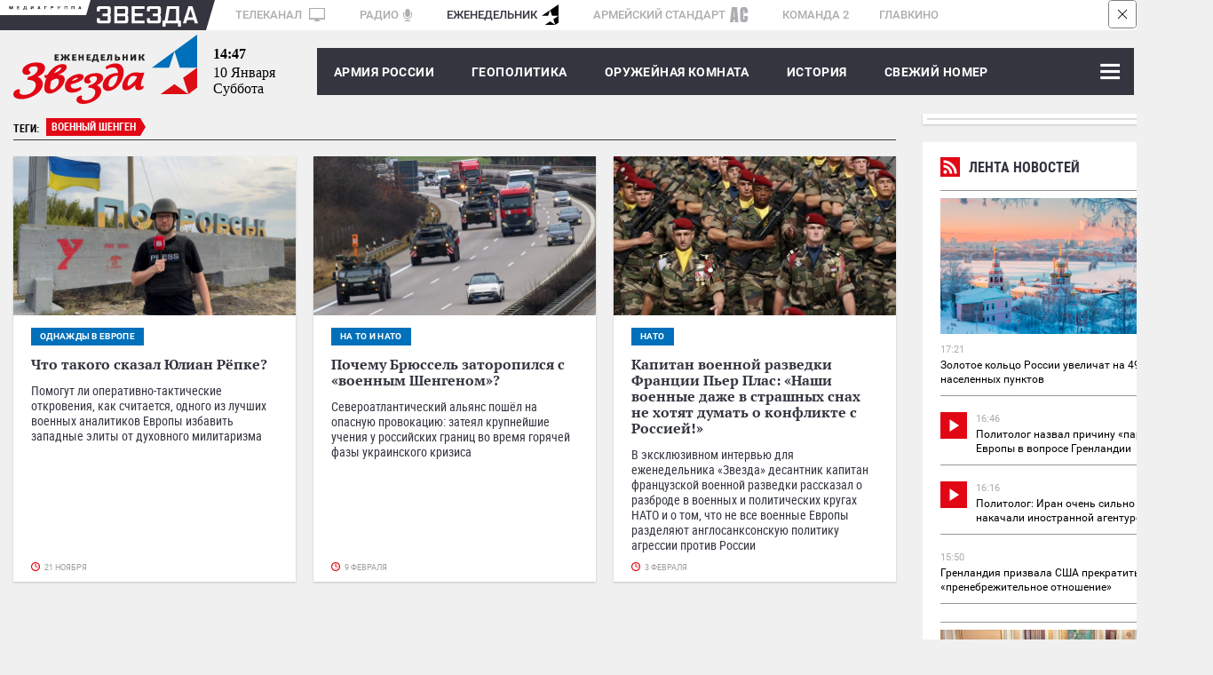

--- FILE ---
content_type: text/html; charset=UTF-8
request_url: https://zvezdaweekly.ru/tags/?q=%D0%B2%D0%BE%D0%B5%D0%BD%D0%BD%D1%8B%D0%B9+%D0%A8%D0%B5%D0%BD%D0%B3%D0%B5%D0%BD
body_size: 10445
content:
<!DOCTYPE html>
<html lang="ru">
<head>
<meta charset="UTF-8">
<meta http-equiv="X-UA-Compatible" content="IE=edge">
<meta name="viewport" content="width=device-width,initial-scale=1.0">
<meta name = "format-detection" content = "telephone=no">
<meta property="fb:app_id" content="354770398332819" />

<link rel="stylesheet" href="/assets/js/owlcarousel2-2.2.1/dist/assets/owl.carousel.css">
<link rel="stylesheet" href="/assets/js/owlcarousel2-2.2.1/dist/assets/owl.theme.default.css">
<link rel="stylesheet" href="/assets/css/magnific-popup.css">
<link rel="stylesheet" href="/assets/css/tiny-slider.css">
<!--[if (lt IE 9)]><script src="https://cdnjs.cloudflare.com/ajax/libs/tiny-slider/2.9.2/min/tiny-slider.helper.ie8.js"></script><![endif]-->
<link rel="stylesheet" href="//tvzvezda.ru/assets/css/banners.css">
<link href="/assets/css/style053.css?=1" rel="stylesheet" type='text/css' />
<title>Новости : военный Шенген  - Еженедельник «ЗВЕЗДА»</title>

<meta name="description" content="zvezdaweekly.ru Еженедельник «ЗВЕЗДА»: главные новости дня, комментарии экспертов. Аналитика, Инфографика, Геополитика, Военное обозрение, Армия России.">
<meta property="og:title" content="zvezdaweekly.ru Еженедельник «ЗВЕЗДА»"/>
<meta property="og:description" content="zvezdaweekly.ru Еженедельник «ЗВЕЗДА»: главные новости дня, комментарии экспертов. Аналитика, Инфографика, Геополитика, Военное обозрение, Армия России."/>
<meta property="og:image" content="//zvezdaweekly.ru/assets/images/logo.svg"/>
<meta property="og:url" content="https://zvezdaweekly.ru/"/>
<meta property="og:site_name" content="Еженедельник «ЗВЕЗДА»"/>
<meta property="article:author" content="https://zvezdaweekly.ru">

<link rel="icon" type="image/x-icon" href="/assets/favicon/favicon.ico" />
<link rel="apple-touch-icon" sizes="180x180" href="/assets/favicon/apple-touch-icon.png?v=e">
<link rel="icon" type="image/png" sizes="32x32" href="/assets/favicon/favicon-32x32.png?v=e">
<link rel="icon" type="image/png" sizes="16x16" href="/assets/favicon/favicon-16x16.png?v=e">
<link rel="manifest" href="/manifest.json?v=e">
<link rel="mask-icon" href="/assets/favicon/safari-pinned-tab.svg?v=e" color="#5bbad5">
<link rel="shortcut icon" href="/assets/favicon/favicon.ico?v=e">
<meta name="msapplication-config" content="/assets/favicon/browserconfig.xml?v=e">
<meta name="theme-color" content="#ffffff">
<!-- Global site tag (gtag.js) - Google Analytics -->
<script async src="https://www.googletagmanager.com/gtag/js?id=UA-112681953-1"></script>
<script>
window.dataLayer = window.dataLayer || [];
function gtag(){dataLayer.push(arguments);}
gtag('js', new Date());
gtag('config', 'UA-112681953-1');
</script>
<script type="text/javascript" src="https://yastatic.net/pcode/adfox/loader.js" crossorigin="anonymous"></script>
<script src='https://news.gnezdo.ru/loader.min.js' crossorigin='use-credentials' async></script>
</head>
<body class="svg">
<!--Расположение: ZW-0-->
<div class="hidden-sm-down">
<div id="billboardYa">
<!-- обвязка прилипающего блока -->
<div id="sticky" style="width: 100%; z-index: 999998; background: rgb(247, 247, 247);">
<!-- крестик для закрытия блока -->
<div id="stickyClose" style="z-index: 99999999; width: 30px; height: 30px; position: absolute; top: 0px; right: 0px; border: 1px solid rgba(0, 0, 0, 0.5); border-radius: 4px; display: unset;">
<svg version="1.1" xmlns="http://www.w3.org/2000/svg" viewBox="0 0 40 40"><rect fill="#fff" x="0" y="0" rx="4" width="100%" height="100%"></rect><polygon points="27,13.7 26.3,13 20,19.3 13.7,13 13,13.7 19.3,20 13,26.3 13.7,27 20,20.7 26.3,27 27,26.3 20.7,20"></polygon></svg>
</div>
<!-- сюда отрисовываем баннер -->
<div id="adfox_151609372077378986"></div>
</div>
</div>
</div>
<!--Расположение: ZW-0 mobile header-->
<div id="adfox_15161003263771287" class="center_reclama"></div>
<div class="container hidden-sm-down">
<div class="mediagroup">
<div class="mediagroup_half_white"></div>
<div class="main">
<div class="mediagroup_fake_black"></div>
<div class="mediagroup_media_logo"><img class="mediagroup_media_logo_img" width="84" height="4" src="/assets/images/mediagroup/mediagroup.svg" />
<img width="10" height="34" src="/assets/images/mediagroup/triangle_scaleble_fff_35353f.svg" /></div><!--
---><div class="mediagroup_zvezda_logo">
<img class="mediagroup_zvezda_logo_img" src="/assets/images/mediagroup/zvezda.svg" />
<img width="10" height="34" src="/assets/images/mediagroup/triangle_scaleble_35353f_fff.svg" />
</div><!--
---><div class="mediagroup_whitefield" style="padding: 5px 0 0 8px !important;">
<a href="https://tvzvezda.ru/">ТЕЛЕКАНАЛ <span class="mediagroup_sm_logo mediagroup_tv_logo"><img src="/assets/images/mediagroup/tv_icon.svg" /></span></a>
<a href="http://radiozvezda.ru">РАДИО<span class="mediagroup_sm_logo mediagroup_radio_logo"><img src="/assets/images/mediagroup/radio.svg" /></span></a>
<a class="mediagroup_corrent_logo" href="/">ЕЖЕНЕДЕЛЬНИК<span class="mediagroup_sm_logo mediagroup_weekly_logo"><img src="/assets/images/mediagroup/weekly.svg" /></span></a>
<a href="https://armystandard.ru">АРМЕЙСКИЙ СТАНДАРТ<span class="mediagroup_sm_logo mediagroup_as_logo"><img src="/assets/images/mediagroup/as_icon1.svg" /></span></a>
<a href="http://komanda2.ru/">КОМАНДА 2</a>
<a href="http://glavkino.ru/">ГЛАВКИНО</a>
</div>
<div class="mediagroup_rightfield">
</div>
</div>
<div class="mediagroup_full_white"></div>
</div>
</div>
<header class="header">
<div class="container">
<div class="top_head main_real">
<a href="/" class="logo">
<img class="hidden-sm-down" src="/assets/images/logo.svg">
<img class="hidden-sm-up mobile_logo" src="/assets/images/logo_mobile.svg">
</a>
<div class="polosa_start"></div>
<div class="current-date ">
<div class="current-date-time hidden-sm-down"></div>
<div class="current-date-date"></div>
<div class="current-date-week"></div>
</div>
<nav class="menu hidden-sm-up">
<div class="polosa_logo">
<div class="navbar-line">
<label for="mobile-navbar" class="navbar-handle"><span></span></label>
<label for="mobile-navbar" class="searchbar-handle js-focused-on-search"><span></span></label>
</div>
<input type="checkbox" id="mobile-navbar" class="navbar-toggle collapsed">
<div class="fixed-menu">
<label class="close-bt" for="mobile-navbar"><img src="/assets/images/btn_close.svg"></label>
<div class="fixed-menu-wrapper">
<ul class="navbar-left nav" style="">

<li class="expanded-menu">

<div class="expanded-button">
<a class="expanded-button-text not-expanded-button" href="/news/army/">Армия России</a>
</div>

</li>

<li class="expanded-menu">

<input type="checkbox" id="navbar-checkbox-1" class="navbar-toggle collapsed">
<div class="expanded-button">
<label for="navbar-checkbox-1" class="expanded-button-label"></label>
<a class="expanded-button-text" href="/news/geopolitics/">Геополитика</a>
</div>
<ul class="second-level">

<li class=""><a href="/tags/?q=Политика и экономика">Политика и экономика</a></li>

<li class=""><a href="/tags/?q=Вокруг России">Вокруг России</a></li>

<li class=""><a href="/tags/?q=Конфликты">Конфликты</a></li>

</ul>

</li>

<li class="expanded-menu">

<input type="checkbox" id="navbar-checkbox-2" class="navbar-toggle collapsed">
<div class="expanded-button">
<label for="navbar-checkbox-2" class="expanded-button-label"></label>
<a class="expanded-button-text" href="/news/armory_room/">Оружейная комната</a>
</div>
<ul class="second-level">

<li class=""><a href="/tags/?q=ОПК">ОПК</a></li>

<li class=""><a href="/tags/?q=Рынки вооружений">Рынки вооружений</a></li>

<li class=""><a href="/tags/?q=Вооружение">Вооружение</a></li>

<li class=""><a href="/tags/?q=Военная техника">Военная техника</a></li>

</ul>

</li>

<li class="expanded-menu">

<input type="checkbox" id="navbar-checkbox-3" class="navbar-toggle collapsed">
<div class="expanded-button">
<label for="navbar-checkbox-3" class="expanded-button-label"></label>
<a class="expanded-button-text" href="/news/history/">История</a>
</div>
<ul class="second-level">

<li class=""><a href="/tags/?q=День Победы">День Победы</a></li>

</ul>

</li>

<li class="expanded-menu">

<div class="expanded-button">
<a class="expanded-button-text not-expanded-button" href="/news/new_magazine/">Свежий номер</a>
</div>

</li>

<li class="expanded-menu">

<input type="checkbox" id="navbar-checkbox-5" class="navbar-toggle collapsed">
<div class="expanded-button">
<label for="navbar-checkbox-5" class="expanded-button-label"></label>
<a class="expanded-button-text" href="/news/fathers_and_sons/">Отцы и дети</a>
</div>
<ul class="second-level">

<li class=""><a href="/tags/?q=Ветераны">Ветераны</a></li>

<li class=""><a href="/tags/?q=ДОСААФ">ДОСААФ</a></li>

<li class=""><a href="/tags/?q=Военное образование">Военное образование</a></li>

<li class=""><a href="/tags/?q=Юнармия">Юнармия</a></li>

</ul>

</li>

<li class="expanded-menu">

<div class="expanded-button">
<a class="expanded-button-text not-expanded-button" href="/news/opinion/">Мнения</a>
</div>

</li>

<li class="search-in-mobile">
<form action="/search" method="get" class="search-menu">
<input class="js-on-search search-input-mobile" name="q" type="search" value="военный Шенген" placeholder="Поиск" minlength="3"/>
<input type="submit" value="" class="search-submit-mobile" />
</form>
</li>
<li class="opened-menu">
<a href="https://tvzvezda.ru/" target="_blank" class="mediagroup-mobile">
<img class="tv_icon" src="/assets/images/mediagroup/tv_icon.svg">Телеканал «ЗВЕЗДА»</a>
<a href="http://radiozvezda.ru" target="_blank" class="mediagroup-mobile">
<img class="radio_icon" src="/assets/images/mediagroup/radio.svg"> Радио «ЗВЕЗДА»</a>
<a href="https://armystandard.ru" target="_blank" class="mediagroup-mobile">
<img class="as_icon" src="/assets/images/mediagroup/as_icon1.svg"> Журнал «Армейский стандарт»</a>
<a href="http://komanda2.ru/" target="_blank" class="mediagroup-mobile">Команда 2</a>
<a href="http://glavkino.ru/" target="_blank" class="mediagroup-mobile">
<img class="kinostudio_icon" src="/assets/images/mediagroup/kinostudio.svg">ГЛАВКИНО</a>
</li>
</ul>
</div>
</div>
</div>
</nav>
<nav class="menu hidden-sm-down">
<div class="polosa_logo">
<div class="weekly-menu">
<a href="/news/army/">Армия России</a>
<a href="/news/geopolitics/">ГЕОПОЛИТИКА</a>
<a href="/news/armory_room/">ОРУЖЕЙНАЯ КОМНАТА</a>
<a href="/news/history/">История</a>
<a href="/news/new_magazine/">Свежий номер</a>
</div>
<input type="checkbox" id="navbar-checkbox" class="navbar-toggle collapsed">
<input type="checkbox" id="searchbar-checkbox" class="navbar-toggle collapsed">
<div class="navbar-line">
<label for="navbar-checkbox" class="navbar-handle"><span></span></label>
<label for="searchbar-checkbox" class="searchbar-handle">
<span></span>
</label>
</div>
<form action="/search" method="get" class="search-menu">
<label id="search_label" for="search"></label>
<input id="search" name="q" type="search" value="военный Шенген" placeholder="Поиск" minlength="3"/>
<input id="search_submit" type="submit" value="Найти" />
</form>
<div class="inner-menu">

<ul class="navbar-nav second-nav">
<li class="first"><a href="/news/army/" >Армия России</a></li>

</ul>

<ul class="navbar-nav second-nav">
<li class="first"><a href="/news/geopolitics/" >Геополитика</a></li>


<li class="second"><a href = "/tags/?q=Политика и экономика" > Политика и экономика </a></li>

<li class="second"><a href = "/tags/?q=Вокруг России" > Вокруг России </a></li>

<li class="second"><a href = "/tags/?q=Конфликты" > Конфликты </a></li>


</ul>

<ul class="navbar-nav second-nav">
<li class="first"><a href="/news/armory_room/" >Оружейная комната</a></li>


<li class="second"><a href = "/tags/?q=ОПК" > ОПК </a></li>

<li class="second"><a href = "/tags/?q=Рынки вооружений" > Рынки вооружений </a></li>

<li class="second"><a href = "/tags/?q=Вооружение" > Вооружение </a></li>

<li class="second"><a href = "/tags/?q=Военная техника" > Военная техника </a></li>


</ul>

<ul class="navbar-nav second-nav">
<li class="first"><a href="/news/history/" >История</a></li>


<li class="second"><a href = "/tags/?q=День Победы" > День Победы </a></li>


</ul>

<ul class="navbar-nav second-nav">
<li class="first"><a href="/news/new_magazine/" >Свежий номер</a></li>

</ul>

<ul class="navbar-nav second-nav">
<li class="first"><a href="/news/fathers_and_sons/" >Отцы и дети</a></li>


<li class="second"><a href = "/tags/?q=Ветераны" > Ветераны </a></li>

<li class="second"><a href = "/tags/?q=ДОСААФ" > ДОСААФ </a></li>

<li class="second"><a href = "/tags/?q=Военное образование" > Военное образование </a></li>

<li class="second"><a href = "/tags/?q=Юнармия" > Юнармия </a></li>


</ul>

<ul class="navbar-nav second-nav">
<li class="first"><a href="/news/opinion/" >Мнения</a></li>

</ul>

</div>
</div>
</nav>
</div>
</div>
</header>


<div class="container">
<div class="row">
<div class="col col-w-1006">
<div class="tags tagsinbegin">
<div class="tag-name">ТЕГИ:</div>

<div class="
tag-one

first-tag">
<span class="words">военный Шенген</span>
</div>

</div>

<div class="js-ajax-receiver">







<div class="row space-between">

<div class="col-3">
<a href="/news/202511191747-zRVWf.html" class="foto-news">
<img class="foto-news-image" src="https://mcdn2.tvzvezda.ru/storage/default/2025/11/20/1fc6a9a87f35444ba0d051a3d82ffaee.jpg"/>
<div class="text-inner">

<div class="main-tag-name"><span>Однажды в Европе</span></div>

<div class="text-wrap">Что такого сказал Юлиан Рёпке?</div>
<div class="anons-wrap">Помогут ли оперативно-тактические откровения, как считается, одного из лучших военных аналитиков Европы избавить западные элиты от духовного милитаризма</div>
</div>
<div class="date-update">21 ноября</div>
</a>
</div>






<div class="col-3">
<a href="/news/202425931-bnSqG.html" class="foto-news">
<img class="foto-news-image" src="https://mcdn2.tvzvezda.ru/storage/default/2024/02/05/52567e17a8ea42b78788f36559166444.jpg"/>
<div class="text-inner">

<div class="main-tag-name"><span>На то и НАТО</span></div>

<div class="text-wrap">Почему Брюссель заторопился с «военным Шенгеном»?</div>
<div class="anons-wrap">Североатлантический альянс пошёл на опасную провокацию: затеял крупнейшие учения у российских границ во время горячей фазы украинского кризиса</div>
</div>
<div class="date-update">9 февраля</div>
</a>
</div>






<div class="col-3">
<a href="/news/20201291320-AghVR.html" class="foto-news">
<img class="foto-news-image" src="https://mcdn2.tvzvezda.ru/storage/default/2020/01/31/a96d55072172421797dd837019525f41.jpg"/>
<div class="text-inner">

<div class="main-tag-name"><span>НАТО</span></div>

<div class="text-wrap">Капитан военной разведки Франции Пьер Плас: «Наши военные даже в страшных снах не хотят думать о конфликте с Россией!»</div>
<div class="anons-wrap">В эксклюзивном интервью для еженедельника  «Звезда» десантник капитан французской военной разведки рассказал о разброде в военных и политических кругах НАТО и о том, что не все военные Европы разделяют англосанксонскую политику агрессии против России</div>
</div>
<div class="date-update">3 февраля</div>
</a>
</div>

</div>






<div class="row space-between">
<div class="col-4"></div>
<div class="col-4"></div>
</div>


<div class="row space-between hidden-sm-down">
<!--Расположение: ZW-4 desktop сontent2-->
<div id="adfox_15161020208463528"></div>
</div>
<div class="reclama hidden-sm-up lined">
<div class="rec_block">Реклама</div>
<div class="inner">
<!--Расположение: ZW-4 mobile сontent2-->
<div id="adfox_151695663042183395" class="center_reclama"></div>
</div>
</div>
</div>

</div>
<div class="col col-w-300">
<div class="hidden-sm-down">
<!--Расположение: ZW-1 desktop sidebar top-->
<div class="outer-banner" style="box-shadow: 0px 1px 2px rgba(153, 153, 153, 0.5);">
<div class="inner-banner">
<div id="adfox_151610080920555053"></div>
</div>
</div>
</div>
<div class="line_news">
<div class="shadow">
<iframe scrolling="no" frameborder="no" border="0" hspace="0" vspace="0" allowfullscreen="true"
mozallowfullscreen="true" webkitallowfullscreen="true"
width="100%" height="1500px"
src="//tvzvezda.ru/export-blocks/lenta_news" class=""
style="border: none; display: block;"
></iframe>
</div>
</div>
<div class="js-in-banner_efir_program shadow">
</div>
<div class="js-in-banner_filmsonline shadow">
</div>
<div class="outer-banner hidden-sm-down" style="box-shadow: 0px 1px 2px rgba(153, 153, 153, 0.5);">
<div class="inner-banner">
<!--Расположение: ZW-5 desktop sidebar bottom-->
<div id="adfox_151610206056418492"></div>
</div>
</div>
</div>

</div>
</div>

<div class="reclama hidden-sm-up lined">
<div class="r39890"></div>
<script>
(function() {
var container = (function() {
var informers = document.getElementsByClassName('r39890'),
len = informers.length;
return len ? informers[len - 1] : null;
})(),
idn = (function() {
var i, num, idn = '', chars = "abcdefghiklmnopqrstuvwxyz",
len = Math.floor((Math.random() * 2) + 4);
for (i = 0; i < len; i++) {
num = Math.floor(Math.random() * chars.length);
idn += chars.substring(num, num + 1);
}
return idn;
})();
container.id = idn;
var script = document.createElement('script');
script.className = 's39890';
script.src = 'https://js-ru.virtonnews.com/n4p/0/39/ticker_39890.js';
script.dataset.idn = idn;
container.appendChild(script);
})();
</script>
</div>
<!--Расположение: ZW-6 desktop footer-->
<div id="adfox_151610210573068842" class="hidden-sm-down"></div>
<div class="reclama hidden-sm-up lined">
<div class="rec_block">Реклама</div>
<div class="inner">
<!--Расположение: ZW-6 mobile footer-->
<div id="adfox_151678592496158412" class="center_reclama"></div>
</div>
</div>
<!--Тип баннера: zw-7-->
<div class="hidden-sm-up">
<div id="popup_adfox_160849217711213880" style="bottom: 0px; position: fixed; z-index: 99999998; width: 100%; max-height: 100px; left: 0px; background-color: #808080;">
<div id="popupStickyClose" style="z-index: 99999999;width: 30px;height: 30px;position: absolute;top: 0px;right: 0px;border: 1px solid rgba(0,0,0,0.5);border-radius: 4px; display: none">
<svg version="1.1" xmlns="http://www.w3.org/2000/svg" viewBox="0 0 40 40"><rect fill="#fff" x="0" y="0" rx="4" width="100%" height="100%"></rect><polygon points="27,13.7 26.3,13 20,19.3 13.7,13 13,13.7 19.3,20 13,26.3 13.7,27 20,20.7 26.3,27 27,26.3 20.7,20"></polygon></svg>
</div>
<script type="text/javascript">
var popupStickyClose = document.getElementById("popupStickyClose");
function render_adfox_160849217711213880 () {
popupStickyClose.style.display = 'unset';
popupStickyClose.addEventListener ('click', function () {
var popupBanner = document.getElementById('popup_adfox_160849217711213880');
popupBanner.parentNode.removeChild (popupBanner);
var timer = setTimeout( function () {
popupBanner.parentNode.removeChild (popupBanner)
}, 5000);
});
}
</script>
<!--AdFox START-->
<!--zvezda_site-->
<!--Площадка: zvezdaweekly.ru / * / *-->
<!--Тип баннера: zw-7-->
<!--Расположение: <низ страницы>-->
<div id="adfox_160849217711213880"></div>
</div>
</div>
<div class="footer">
<div class="container">
<table class="gap2">
<tr><td colspan="3">
<a href="/" class="logo"><img src="/assets/images/zvezdamedia_logo_w230.svg" width="230" height="65" alt="Медиагруппа «Звезда»"/></a>
<div class="social flex justify-content-space-between">


<a class="ok" target="_blank" href="https://ok.ru/group/53875662127297"><img width="12" height="19" src="/assets/images/social/ok.svg" onerror="this.onerror=null; this.src='/assets/images/social/ok.png'" alt="Еженедельник «Звезда» на одноклассниках"></a>
<a class="vk" target="_blank" href="https://vk.com/zvezdaweekly"><img style="margin: 0;" width="34" height="35" src="/assets/images/social/vk.svg" onerror="this.onerror=null; this.src='/assets/images/social/vk.png'" alt="Еженедельник «Звезда» вконтакте"></a>
<a class="telegram" target="_blank" href="https://t.me/zvezdaweekly"><img width="18" height="18" src="/assets/images/social/telegram.svg" onerror="this.onerror=null; this.src='/assets/images/social/telegram.png'" alt="Еженедельник «Звезда» в telegram"></a>

<a class="dzen" target="_blank" href="https://dzen.ru/id/5aa798a9c89010028f15d3ae"><img width="18" height="18" src="/assets/images/social/dzen.svg" onerror="this.onerror=null; this.src='/assets/images/social/dzen.png'" alt="Еженедельник «Звезда» на Дзен"></a>


<!--
<a class="rss" href="http://tvzvezda.ru/rss/"><img width="14" height="14" src="/assets/images/social/rss.svg" onerror="this.onerror=null; this.src='/assets/images/social/rss.png'" alt="RSS еженедельника «Звезда»"></a>
-->
</div>
</td><td class="hidden-sm-down">




</td><td class="hidden-sm-down">
</td>
</tr>
</table>
</div>
<div class="info_zvezda">
<div class="main">
<div class="inner">
<div class="copyright">


Сетевое издание «Еженедельник «ЗВЕЗДА» (zvezdaweekly.ru) (далее – Издание) является средством массовой информации и зарегистрировано в Федеральной службе по надзору в сфере связи, информационных технологий и массовых коммуникаций (Свидетельство о регистрации ЭЛ № ФС77–73041 от 06 июня 2018 года).
<br /><br />
Учредителем является акционерное общество «Телерадиокомпания Вооруженных Сил Российской Федерации «ЗВЕЗДА» (АО «ТРК ВС РФ «ЗВЕЗДА»).
<br/><br/>
Главный редактор: Одноколенко О.Г.
<br/><br/>
&nbsp;&nbsp;&nbsp;Контакты:<br />
&nbsp;&nbsp;&nbsp;Адрес: Россия, 129164, г. Москва, проспект Мира, д. 126<br />
&nbsp;&nbsp;&nbsp;E-mail: <a href="mailto:info@zvezdaweekly.ru">info@zvezdaweekly.ru</a><br />
&nbsp;&nbsp;&nbsp;Тел: <a href="tel:+74956830270">+7 (495) 683-0270</a><br />
<br/>
Издание может содержать информационную продукцию, предназначенную для лиц старше 18 лет.<br />
На сайте zvezdaweekly.ru применяются рекомендательные технологии (информационные технологии предоставления информации на основе сбора, систематизации и анализа сведений, относящихся к предпочтениям пользователей сети «Интернет», находящихся на территории Российской Федерации). <a target="_blank" href="https://zvezdaweekly.ru/about/202311201546-7c816.html">Подробнее</a><br />
<br />
<a href="/about/pravo-zw">Правила использования материалов АО «ТРК ВС РФ «ЗВЕЗДА».</a>
<br /><br />
© АО «ТРК ВС РФ «ЗВЕЗДА»
</div>
<div class="subfooter">
<div class="nextblock">
<!-- Top100 (Kraken) Widget -->
<span id="top100_widget"></span>
<!-- END Top100 (Kraken) Widget -->
<!-- Top100 (Kraken) Counter -->
<script>
(function (w, d, c) {
(w[c] = w[c] || []).push(function() {
var options = {
project: 4540063,
element: 'top100_widget',
};
try {
w.top100Counter = new top100(options);
} catch(e) { }
});
var n = d.getElementsByTagName("script")[0],
s = d.createElement("script"),
f = function () { n.parentNode.insertBefore(s, n); };
s.type = "text/javascript";
s.async = true;
s.src =
(d.location.protocol == "https:" ? "https:" : "http:") +
"//st.top100.ru/top100/top100.js";
if (w.opera == "[object Opera]") {
d.addEventListener("DOMContentLoaded", f, false);
} else { f(); }
})(window, document, "_top100q");
</script>
<noscript>
<img src="//counter.rambler.ru/top100.cnt?pid=4540063" alt="Топ-100" />
</noscript>
<!-- END Top100 (Kraken) Counter -->
</div>
<div class="nextblock">
<!-- Rating@Mail.ru counter -->
<script type="text/javascript">
var _tmr = window._tmr || (window._tmr = []);
_tmr.push({id: "2957659", type: "pageView", start: (new Date()).getTime()});
(function (d, w, id) {
if (d.getElementById(id)) return;
var ts = d.createElement("script"); ts.type = "text/javascript"; ts.async = true; ts.id = id;
ts.src = (d.location.protocol == "https:" ? "https:" : "http:") + "//top-fwz1.mail.ru/js/code.js";
var f = function () {var s = d.getElementsByTagName("script")[0]; s.parentNode.insertBefore(ts, s);};
if (w.opera == "[object Opera]") { d.addEventListener("DOMContentLoaded", f, false); } else { f(); }
})(document, window, "topmailru-code");
</script><noscript><div>
<img src="//top-fwz1.mail.ru/counter?id=2957659;js=na" style="border:0;position:absolute;left:-9999px;" alt="" />
</div></noscript>
<!-- //Rating@Mail.ru counter -->
<!-- Rating@Mail.ru logo -->
<a href="https://top.mail.ru/jump?from=2957659">
<img src="//top-fwz1.mail.ru/counter?id=2957659;t=295;l=1"
style="border:0;" height="31" width="38" alt="Рейтинг@Mail.ru" /></a>
<!-- //Rating@Mail.ru logo -->
</div>
<div class="nextblock">
<!--LiveInternet counter--><script type="text/javascript">
document.write("<a href='//www.liveinternet.ru/click' "+
"target=_blank><img src='//counter.yadro.ru/hit?t44.1;r"+
escape(document.referrer)+((typeof(screen)=="undefined")?"":
";s"+screen.width+"*"+screen.height+"*"+(screen.colorDepth?
screen.colorDepth:screen.pixelDepth))+";u"+escape(document.URL)+
";h"+escape(document.title.substring(0,150))+";"+Math.random()+
"' alt='' title='LiveInternet' "+
"border='0' width='31' height='31'><\/a>")
</script><!--/LiveInternet-->
</div>
<div class="clear"></div>
</div>
</div>
</div>
</div>
<div class="upbutton">
<div class="transition_all">
<a href="#" id="upbutton">
<svg width="50" height="50">
<image xlink:href="/assets/images/up_btn.svg" width="50" height="50"/>
</svg>
</a>
</div>
</div>
<div class="cookie_messege">
<div class="cookie_messege_text">Необходимо включить куки (Cookies) в настройках вашего браузера. Мы используем cookies, чтобы обеспечить вам лучшее взаимодействие с нашим сайтом, в частности это <b>просмотр видео</b> к новостям, новых <b>программ</b> и <b>прямого эфира</b> еженедельника «Звезда». Наш сайт использует cookies в том числе и от сторонних ресурсов, чтобы предоставить наиболее релевантную вам рекламную информацию. Продолжая использовать наш сайт, вы соглашаетесь с использованием cookies.
</div>
<svg class="close_button" width="34" height="34">
<image xlink:href="/assets/images/cross-in-circle.svg" width="34" height="34"/>
</svg>
</div>
</div>
<!-- Yandex.Metrika counter -->
<script type="text/javascript" >
(function(m,e,t,r,i,k,a){m[i]=m[i]||function(){(m[i].a=m[i].a||[]).push(arguments)};
m[i].l=1*new Date();k=e.createElement(t),a=e.getElementsByTagName(t)[0],k.async=1,k.src=r,a.parentNode.insertBefore(k,a)})
(window, document, "script", "https://mc.yandex.ru/metrika/tag.js", "ym");
ym(47357640, "init", {
clickmap:true,
trackLinks:true,
accurateTrackBounce:true,
webvisor:true
});
</script>
<noscript><div><img src="https://mc.yandex.ru/watch/47357640" style="position:absolute; left:-9999px;" alt="" /></div></noscript>
<!-- /Yandex.Metrika counter -->
<script type="text/javascript" src="/assets/js/promise-polyfill.min.js" ></script>
<script type="text/javascript" src="/assets/js/fetch.umd.js" ></script>
<script type="text/javascript" charset="utf-8">
(function() {
var sm = document.createElement("script");
sm.type = "text/javascript";
sm.async = true;
sm.defer = true;
sm.src = "//services.tvzvezda.ru/analytics/static/zvezdaweekly.js?v=2";
var s = document.getElementsByTagName("script")[0];
s.parentNode.insertBefore(sm, s);
})();
</script>
<script type="text/javascript" src="/assets/js/playerjs-tvzvezda-combine-12.9.js"></script>
<script type="text/javascript" src="/assets/js/adfox.lpd.js" ></script>
<script type="text/javascript" src="/assets/js/swfobject_2.3.js"></script>
<script type="text/javascript" src="/assets/js/jquery-3.3.1.min.js"></script>
<script type="text/javascript" src="/assets/js/jquery.magnific-popup.ru.min.js" ></script>
<script type="text/javascript" src="/assets/js/retina.min.js" ></script>
<script type="text/javascript" src="/assets/js/jquery.nicescroll.min.js" ></script>
<script type="text/javascript" src="/assets/js/owlcarousel2-2.2.1/dist/owl.carousel.js" ></script>
<script type="text/javascript" src="/assets/js/tiny-slider.js"></script>
<script type="text/javascript" src="/assets/js/doT.min.js" ></script>
<script type="text/javascript" src="/assets/js/templates.js" ></script>
<script type="text/javascript" src="/assets/js/date.format.js" ></script>
<script type="text/javascript" src="//vk.com/js/api/share.js?94" charset="windows-1251" ></script>
<script src="/adfox.js"></script>
<script type="text/javascript" src="/assets/js/script_js.min.js" ></script>
<script type="text/javascript" src="/assets/js/script03.js" ></script>

<script>
var offset = 5;
var limit = 5;
$(".js-ajax-call").click(function (e) {
e.preventDefault();
offset = offset + limit;
$.getTvzvezdaBlock(templates.main,"/tags/"+limit+"/"+offset+"/?q=военный Шенген", '.js-ajax-receiver', '.js-ajax-call', {'reset':'dd mmmm', 'count':limit});
});
</script>



<script>
(function() {
if (document.getElementsByClassName('main-slider').length) {
var addcenterclass = function (info, eventName) {
$(".tns-item").removeClass("center");
var _slides = $(".tns-item.tns-slide-active");
if (_slides.length == 1)
_slides.addClass("center");
else
// _slides[Math.ceil(_slides.length/2)].addClass("center");
_slides.filter(function(index, element){
return index === Math.floor(_slides.length/2);
}).addClass("center");
};
var main_slider = tns({
container: '.main-slider',
items: 1,
//slideBy: 'page',
edgePadding: 50,
//fixedWidth: 590,
//gutter: 30,
center: true,
controls: true,
controlsContainer: '.main-slider-controls',
nav: false,
autoplayButtonOutput: false,
preventScrollOnTouch: 'auto',
mouseDrag: true,
// rewind: true,
autoplay: false,
onInit: addcenterclass,
responsive: {
750: {
//center: false,
fixedWidth: 590,
edgePadding: 0
},
900: {
//edgePadding: 200
},
1366:{
center: true,
fixedWidth: 590
}
}
});
if (main_slider)
main_slider.events.on('indexChanged', addcenterclass);
}
}());
function initSlider(e) {
var _dots = $("#owl-main .owl-dots");
var _m_l = -_dots.width()/2;
_dots.css('margin-left', _m_l );
var _dots2 = $("#owl-opinions .owl-dots");
var _m_l2 = -_dots2.width()/2;
_dots2.css('margin-left', _m_l2 );
showDots(e);
}
function showDots(e) {
var _dots = $("#owl-main .owl-dots");
_dots.removeClass('disabled');
var _dots2 = $("#owl-opinions .owl-dots");
_dots2.removeClass('disabled');
}
var owl_opinions;
$(window).resize(function() {
if ($(window).width() < 750) {
$('.line_news').addClass('line_news-mobile');
owl_opinions.trigger('destroy.owl.carousel' );
owl_opinions = $("#owl-opinions").owlCarousel({
items: 3,
loop: true,
// center:true,
autoWidth:true,
'pagination' : true,
autoPlay : false,
onInitialized: initSlider,
onDragged: showDots,
onRefreshed: showDots
});
}else{
$('.line_news').removeClass('line_news-mobile');
owl_opinions.trigger('destroy.owl.carousel' );
owl_opinions = $("#owl-opinions").owlCarousel({
items: 1,
loop: true,
autoWidth:true,
//margin: 40,
'pagination' : true,
autoPlay : false
});
}
});
$(document).ready(function(){
if ($(window).width() < 750) {
$('.line_news').addClass('line_news-mobile');
owl_opinions = $('#owl-opinions').addClass('owl-carousel owl-theme').owlCarousel({
items: 3,
loop: true,
// center:true,
autoWidth:true,
'pagination' : true,
autoPlay : false,
onInitialized: initSlider,
onDragged: showDots,
onRefreshed: showDots
});
}else{
$('.line_news').removeClass('line_news-mobile');
owl_opinions = $("#owl-opinions").addClass('owl-carousel owl-theme').owlCarousel({
items: 1,
loop: true,
autoWidth:true,
//margin: 40,
'pagination' : true,
autoPlay : false
});
$('.opinions>.next').click(function() {
owl_opinions.trigger('next.owl.carousel');
});
}
});
</script>
<script>
$(document).ready(function () {
var date = new Date();
$('.current-date-time').text(date.format("HH:MM"));
$('.current-date-date').text(date.format("dd mmmm"));
$('.current-date-week').text(date.format("dddd"));
$('.js-focused-on-search').click(function () {
$('.js-on-search').focus();
});
});
$.getTvzvezda('https://tvzvezda.ru/export-blocks/filmsonline-banner-list/3/0/','.js-in-banner_filmsonline',{'reset':"dd.mm.yyyy, HH:MM"});
$.getTvzvezda('https://tvzvezda.ru/export-blocks/efir-program-folder-banner/programs/201705051916-tpaz.htm/','.js-in-banner_efir_program',{'reset':"dd.mm.yyyy, HH:MM"});
</script>
<script>
// 0
(function() {
if (document.getElementById('adfox_151609372077378986')) {
window.Ya.adfoxCode.createAdaptive({
ownerId: 206858,
containerId: 'adfox_151609372077378986',
params: {
pp: 'mev',
ps: 'cpwv',
p2: 'fudm'
},
onRender: function() {
$('#nd0stickyClose').on('click', function() {
$('#billboardYa').remove();
});
},
}, ['desktop'], {
tabletWidth: 750,
phoneWidth: 749,
isAutoReloads: true
});
}
}());
</script>
<script>
// 0 mobile
(function() {
if (document.getElementById('adfox_15161003263771287')) {
window.Ya.adfoxCode.createAdaptive({
ownerId: 206858,
containerId: 'adfox_15161003263771287',
params: {
pp: 'mer',
ps: 'cpwv',
p2: 'fudm'
}
}, ['tablet', 'phone'], {
tabletWidth: 750,
phoneWidth: 749,
isAutoReloads: true
});
}
}());
</script>
<script>
// 1
(function() {
if (document.getElementById('adfox_151610080920555053')) {
window.Ya.adfoxCode.createAdaptive({
ownerId: 206858,
containerId: 'adfox_151610080920555053',
params: {
pp: 'mew',
ps: 'cpwv',
p2: 'fudg'
}
}, ['desktop'], {
tabletWidth: 750,
phoneWidth: 749,
isAutoReloads: true
});
}
}());
</script>
<script>
// 1 mobile
(function() {
if (document.getElementById('adfox_151610088117066288')) {
window.Ya.adfoxCode.createAdaptive({
ownerId: 206858,
containerId: 'adfox_151610088117066288',
params: {
pp: 'mes',
ps: 'cpwv',
p2: 'fudg'
}
}, [ 'tablet', 'phone'], {
tabletWidth: 750,
phoneWidth: 749,
isAutoReloads: true
});
}
}());
</script>
<script>
// 2
(function() {
if (document.getElementById('adfox_151610175540357001')) {
window.Ya.adfoxCode.createAdaptive({
ownerId: 206858,
containerId: 'adfox_151610175540357001',
params: {
pp: 'mey',
ps: 'cpwv',
p2: 'fudh'
}
}, ['desktop'], {
tabletWidth: 750,
phoneWidth: 749,
isAutoReloads: true
});
}
}());
</script>
<script>
// 2 mobile
(function() {
if (document.getElementById('adfox_151610179773592702')) {
window.Ya.adfoxCode.createAdaptive({
ownerId: 206858,
containerId: 'adfox_151610179773592702',
params: {
pp: 'met',
ps: 'cpwv',
p2: 'fudh'
}
}, [ 'tablet', 'phone'], {
tabletWidth: 750,
phoneWidth: 749,
isAutoReloads: true
});
}
}());
</script>
<script>
// 3
(function() {
if (document.getElementById('adfox_151610186476259131')) {
window.Ya.adfoxCode.createAdaptive({
ownerId: 206858,
containerId: 'adfox_151610186476259131',
params: {
pp: 'mez',
ps: 'cpwv',
p2: 'fudi'
}
}, ['desktop'], {
tabletWidth: 750,
phoneWidth: 749,
isAutoReloads: true
});
}
}());
</script>
<script>
// 3 mobile
(function() {
if (document.getElementById('adfox_15169565459787828')) {
window.Ya.adfoxCode.createAdaptive({
ownerId: 206858,
containerId: 'adfox_15169565459787828',
params: {
pp: 'mja',
ps: 'cpwv',
p2: 'fudi'
}
}, ['tablet', 'phone'], {
tabletWidth: 750,
phoneWidth: 749,
isAutoReloads: false
});
}
}());
</script>
<script>
// 4
(function() {
if (document.getElementById('adfox_15161020208463528')) {
window.Ya.adfoxCode.createAdaptive({
ownerId: 206858,
containerId: 'adfox_15161020208463528',
params: {
pp: 'mfa',
ps: 'cpwv',
p2: 'fudj'
}
}, ['desktop'], {
tabletWidth: 750,
phoneWidth: 749,
isAutoReloads: true
});
}
}());
</script>
<script>
// 4 mobile
(function() {
if (document.getElementById('adfox_151695663042183395')) {
window.Ya.adfoxCode.createAdaptive({
ownerId: 206858,
containerId: 'adfox_151695663042183395',
params: {
pp: 'mjb',
ps: 'cpwv',
p2: 'fudj'
}
}, ['tablet', 'phone'], {
tabletWidth: 750,
phoneWidth: 749,
isAutoReloads: true
});
}
}());
</script>
<script>
// 5
(function() {
if (document.getElementById('adfox_151610206056418492')) {
window.Ya.adfoxCode.createAdaptive({
ownerId: 206858,
containerId: 'adfox_151610206056418492',
params: {
pp: 'mfb',
ps: 'cpwv',
p2: 'fudk'
}
}, ['desktop'], {
tabletWidth: 750,
phoneWidth: 749,
isAutoReloads: true
});
}
}());
</script>
<script>
// 5 mobile
(function() {
if (document.getElementById('adfox_151695666964698988')) {
window.Ya.adfoxCode.createAdaptive({
ownerId: 206858,
containerId: 'adfox_151695666964698988',
params: {
pp: 'mjc',
ps: 'cpwv',
p2: 'fudk'
}
}, ['tablet', 'phone'], {
tabletWidth: 750,
phoneWidth: 749,
isAutoReloads: true
});
}
}());
</script>
<script>
// 6
(function() {
if (document.getElementById('adfox_151610210573068842')) {
window.Ya.adfoxCode.createAdaptive({
ownerId: 206858,
containerId: 'adfox_151610210573068842',
params: {
pp: 'mfc',
ps: 'cpwv',
p2: 'fudl'
}
}, ['desktop'], {
tabletWidth: 750,
phoneWidth: 749,
isAutoReloads: true
});
}
}());
</script>
<script>
// 6 mobile
(function() {
if (document.getElementById('adfox_151678592496158412')) {
window.Ya.adfoxCode.createAdaptive({
ownerId: 206858,
containerId: 'adfox_151678592496158412',
params: {
pp: 'meu',
ps: 'cpwv',
p2: 'fudl'
}
}, ['tablet', 'phone'], {
tabletWidth: 750,
phoneWidth: 749,
isAutoReloads: true
});
}
}());
</script>
<script>
// 7 mobile
if (document.getElementById('adfox_160849217711213880')) {
window.Ya.adfoxCode.createAdaptive({
ownerId: 206858,
containerId: 'adfox_160849217711213880',
params: {
pp: 'i',
ps: 'cpwv',
p2: 'hbek'
}, onRender: function () {
render_adfox_160849217711213880();
}
}, ['desktop', 'tablet', 'phone'], {
tabletWidth: 830,
phoneWidth: 480,
isAutoReloads: false
});
}
</script>
</body>
</html>


--- FILE ---
content_type: text/html; charset=UTF-8
request_url: https://tvzvezda.ru/export-blocks/lenta_news
body_size: 4950
content:
<!DOCTYPE html>
<html lang="ru">
<head>
<meta charset="UTF-8">
<meta http-equiv="X-UA-Compatible" content="IE=edge">
<meta name="viewport" content="width=1280">
<meta name = "format-detection" content = "telephone=no">
<meta property="fb:app_id" content="1156774141083530" />
<meta name="google-site-verification" content="9UHkZymc1FPnZo2pE3lPOs_NSOYCLA0zS2FRLDkej_s" />
<meta name="yandex-verification" content="69302272e57c2ea8" />
<link href="/assets/css/style.css" rel="stylesheet" type='text/css' />
<title>Телеканал «Звезда»</title>

<meta name="description" content="Официальный сайт телеканала. Программа передач, главные новости дня, комментарии экспертов. Уникальные съемки военной техники и фильмы об армии.">
<meta property="og:title" content="Телеканал «Звезда»"/>
<meta property="og:description" content="Официальный сайт телеканала. Программа передач, главные новости дня, комментарии экспертов. Уникальные съемки военной техники и фильмы об армии."/>
<meta property="og:image" content="https://tvzvezda.ru/assets/images/zvezda_logo_for_amp_220x60px_v4.jpg"/>
<meta property="og:url" content="https://tvzvezda.ru/"/>
<meta property="og:site_name" content="Телеканал «Звезда»"/>
<meta property="og:type" content="website">
<meta property="relap:article" content="false">
<link href="//zvezdaweekly.ru/assets/css/lenta_news.css" rel="stylesheet" type='text/css' />
<style>
html, body {
background: #fff; overflow: hidden;
}
.line_news{height:1500px;}
</style>

<link rel="icon" type="image/x-icon" href="/assets/favicon/favicon.ico" />
<link rel="apple-touch-icon" sizes="180x180" href="/assets/favicon/apple-touch-icon.png?v=e">
<link rel="icon" type="image/png" sizes="32x32" href="/assets/favicon/favicon-32x32.png?v=e">
<link rel="icon" type="image/png" sizes="16x16" href="/assets/favicon/favicon-16x16.png?v=e">
<link rel="manifest" href="/assets/favicon/manifest.json?v=e">
<link rel="mask-icon" href="/assets/favicon/safari-pinned-tab.svg?v=e" color="#5bbad5">
<link rel="shortcut icon" href="/assets/favicon/favicon.ico?v=e">
<meta name="msapplication-config" content="/assets/favicon/browserconfig.xml?v=e">
<meta name="theme-color" content="#ffffff">
<script>window.yaContextCb = window.yaContextCb || []</script>
<script src="https://yandex.ru/ads/system/context.js" async></script>
</head>
<body class="svg">
<!--LiveInternet counter--><script type="text/javascript"><!--
new Image().src = "//counter.yadro.ru/hit?r"+
escape(document.referrer)+((typeof(screen)=="undefined")?"":
";s"+screen.width+"*"+screen.height+"*"+(screen.colorDepth?
screen.colorDepth:screen.pixelDepth))+";u"+escape(document.URL)+
";h"+escape(document.title.substring(0,80))+
";"+Math.random();//--></script><!--/LiveInternet-->
<!-- Rating@Mail.ru counter -->
<script type="text/javascript">
var _tmr = window._tmr || (window._tmr = []);
_tmr.push({id: "932097", type: "pageView", start: (new Date()).getTime()});
(function (d, w, id) {
if (d.getElementById(id)) return;
var ts = d.createElement("script"); ts.type = "text/javascript"; ts.async = true; ts.id = id;
ts.src = (d.location.protocol == "https:" ? "https:" : "http:") + "//top-fwz1.mail.ru/js/code.js";
ts.src = (d.location.protocol == "https:" ? "https:" : "http:") + "//top-fwz1.mail.ru/js/code.js";
var f = function () {var s = d.getElementsByTagName("script")[0]; s.parentNode.insertBefore(ts, s);};
if (w.opera == "[object Opera]") { d.addEventListener("DOMContentLoaded", f, false); } else { f(); }
})(document, window, "topmailru-code");
</script><noscript><div style="position:absolute;left:-10000px;">
<img src="//top-fwz1.mail.ru/counter?id=932097;js=na" style="border:0;" height="1" width="1" alt="Рейтинг@Mail.ru" />
</div></noscript>
<!-- //Rating@Mail.ru counter -->
<!--AdFox START-->
<!--zvezda_site-->
<!--Площадка: tvzvezda.ru / * / *-->
<!--Тип баннера: nd-0 100%x250-->
<!--Расположение: <верх страницы>-->
<div id="adfox_14959864650814562"></div>
<div class="fixed_bg"></div>


<div class="line_news">
<a href="/news/" class="razdel_name" target="_blank">
<div class="rubric_icon_small"><img src="//zvezdaweekly.ru/assets/images/rubric_icon/lenta.svg"
alt="Лента новостей"></div>
Лента новостей</a>
<div class="inner">

<a href="/news/20261101721-v4klS.html" class="news_one" target="_blank">
<div class="image_group">

<img class="image" src="https://mcdn2.tvzvezda.ru/storage/news_other_images/2026/01/10/e61c3c47a16b49a8b7b70759daf26191.jpg"/>


</div>
<div class="bottom">
<span class="date">17:21</span>

<div class="name ">Золотое кольцо России увеличат на 49 населенных пунктов</div>
</div>
<div class="clear"></div>
</a>


<a href="/news/20261101646-uWeTI.html" class="news_one" target="_blank">
<div class="image_group">

</div>
<div class="bottom">
<span class="date">16:46</span>

<img class="video_ico" src="//zvezdaweekly.ru/assets/images/video_inside_52px_icon.svg" width="30"
height="30" alt="Видео"/>

<div class="name plus_ico">Политолог назвал причину «паралича» Европы в вопросе Гренландии</div>
</div>
<div class="clear"></div>
</a>


<a href="/news/20261101630-yhjIJ.html" class="news_one" target="_blank">
<div class="image_group">

</div>
<div class="bottom">
<span class="date">16:16</span>

<img class="video_ico" src="//zvezdaweekly.ru/assets/images/video_inside_52px_icon.svg" width="30"
height="30" alt="Видео"/>

<div class="name plus_ico">Политолог: Иран очень сильно накачали иностранной агентурой</div>
</div>
<div class="clear"></div>
</a>


<a href="/news/20261101550-JJVSm.html" class="news_one" target="_blank">
<div class="image_group">

</div>
<div class="bottom">
<span class="date">15:50</span>

<div class="name ">Гренландия призвала США прекратить «пренебрежительное отношение»</div>
</div>
<div class="clear"></div>
</a>

<div class="banner_240x400 2">
<div id="adfox_149598747169753399"></div>
</div>


<a href="/news/20261101513-MlLvs.html" class="news_one" target="_blank">
<div class="image_group">

<img class="image" src="https://mcdn2.tvzvezda.ru/storage/news_other_images/2026/01/10/2e0af845abc24c68a0ef89c93852ebe0.jpg"/>


</div>
<div class="bottom">
<span class="date">15:13</span>

<div class="name ">Буданов* назвал проблемами обороны коррупцию в ТЦК и дезертирство</div>
</div>
<div class="clear"></div>
</a>


<a href="/news/2026110154-UM2rp.html" class="news_one" target="_blank">
<div class="image_group">

</div>
<div class="bottom">
<span class="date">15:04</span>

<div class="name ">Турецкого актера Джана Ямана задержали с наркотиками в Стамбуле</div>
</div>
<div class="clear"></div>
</a>


<a href="/news/20261101422-Ghvyh.html" class="news_one" target="_blank">
<div class="image_group">

</div>
<div class="bottom">
<span class="date">14:24</span>

<img class="video_ico" src="//zvezdaweekly.ru/assets/images/video_inside_52px_icon.svg" width="30"
height="30" alt="Видео"/>

<div class="name plus_ico">Расчет «Панциря» одним выстрелом поразил вражеский беспилотник в зоне СВО</div>
</div>
<div class="clear"></div>
</a>


<a href="/news/20261101428-9S2CI.html" class="news_one" target="_blank">
<div class="image_group">

</div>
<div class="bottom">
<span class="date">14:02</span>

<div class="name ">В Иране участники протестов подожгли полсотни пожарных машин</div>
</div>
<div class="clear"></div>
</a>


<a href="/news/20261101357-B12Gf.html" class="news_one" target="_blank">
<div class="image_group">

</div>
<div class="bottom">
<span class="date">13:57</span>

<div class="name ">Зеленский раскритиковал Кличко за неготовность Киева к блэкауту</div>
</div>
<div class="clear"></div>
</a>


<a href="/news/20261101336-kWPQ7.html" class="news_one" target="_blank">
<div class="image_group">

</div>
<div class="bottom">
<span class="date">13:40</span>

<div class="name ">В работе Telegram произошел массовый сбой</div>
</div>
<div class="clear"></div>
</a>


<a href="/news/20261101311-I7lDs.html" class="news_one" target="_blank">
<div class="image_group">

</div>
<div class="bottom">
<span class="date">13:11</span>

<div class="name ">Sky News: большая часть Европы находится в зоне досягаемости «Орешника»</div>
</div>
<div class="clear"></div>
</a>


<a href="/news/20261101223-ITMjg.html" class="news_one" target="_blank">
<div class="image_group">

</div>
<div class="bottom">
<span class="date">12:23</span>

<div class="name ">В Шереметьево сняли все ограничения на работу из-за снегопада</div>
</div>
<div class="clear"></div>
</a>


<a href="/news/20261101216-DaC5Q.html" class="news_one" target="_blank">
<div class="image_group">

</div>
<div class="bottom">
<span class="date">12:14</span>

<div class="name ">ВС РФ поразили объекты энергетической инфраструктуры Украины</div>
</div>
<div class="clear"></div>
</a>


<a href="/news/2026110127-nXdVI.html" class="news_one" target="_blank">
<div class="image_group">

</div>
<div class="bottom">
<span class="date">12:12</span>

<div class="name ">Сто тысяч домов остались без света в Днепропетровской области</div>
</div>
<div class="clear"></div>
</a>


<a href="/news/20261101152-UDqpK.html" class="news_one" target="_blank">
<div class="image_group">

</div>
<div class="bottom">
<span class="date">11:52</span>

<img class="video_ico" src="//zvezdaweekly.ru/assets/images/video_inside_52px_icon.svg" width="30"
height="30" alt="Видео"/>

<div class="name plus_ico">Водители, штурмующие сугробы во Владивостоке, попали на видео</div>
</div>
<div class="clear"></div>
</a>


<a href="/news/20261101123-yI0NX.html" class="news_one" target="_blank">
<div class="image_group">

</div>
<div class="bottom">
<span class="date">11:26</span>

<div class="name ">На администрацию Трампа подали в суд пять американских штатов</div>
</div>
<div class="clear"></div>
</a>


</div>
<div class="bottom_gradient">
<a href="/news/" class="add_more" target="_blank">ВСЕ НОВОСТИ</a>
</div>
 
</div>

<div class="footer">
<div class="cookie_messege">
<div class="cookie_messege_text">Необходимо включить куки (Cookies) в настройках вашего браузера. Мы используем cookies, чтобы обеспечить вам лучшее взаимодействие с нашим сайтом, в частности это <b>просмотр видео</b> к новостям, новых <b>программ</b> и <b>прямого эфира</b> телеканала «Звезда». Наш сайт использует cookies в том числе и от сторонних ресурсов, чтобы предоставить наиболее релевантную вам рекламную информацию. Продолжая использовать наш сайт, вы соглашаетесь с использованием cookies.
</div>
<svg class="close_button" width="34" height="34">
<image xlink:href="/assets/images/cross-in-circle.svg" width="34" height="34"/>
</svg>
</div>
</div>
<!-- ga counter -->
<script>
(function(i,s,o,g,r,a,m){i['GoogleAnalyticsObject']=r;i[r]=i[r]||function(){
(i[r].q=i[r].q||[]).push(arguments)},i[r].l=1*new Date();a=s.createElement(o),
m=s.getElementsByTagName(o)[0];a.async=1;a.src=g;m.parentNode.insertBefore(a,m)
})(window,document,'script','https://www.google-analytics.com/analytics.js','ga');
ga('create', 'UA-21015613-1', 'auto');
ga('send', 'pageview', {

});
</script>
<!-- ga counter -->
<!-- Yandex.Metrika counter -->
<script type="text/javascript" >
(function(m,e,t,r,i,k,a){m[i]=m[i]||function(){(m[i].a=m[i].a||[]).push(arguments)};
m[i].l=1*new Date();k=e.createElement(t),a=e.getElementsByTagName(t)[0],k.async=1,k.src=r,a.parentNode.insertBefore(k,a)})
(window, document, "script", "https://mc.yandex.ru/metrika/tag.js", "ym");
ym(10094254, "init", {
id:10094254,
clickmap:true,
trackLinks:true,
accurateTrackBounce:true,
webvisor:true
});
</script>
<noscript><div><img src="https://mc.yandex.ru/watch/10094254" style="position:absolute; left:-9999px;" alt="" /></div></noscript>
<!-- /Yandex.Metrika counter -->
<!-- tns-counter.ru -->
<script type="text/javascript">
(function(win, doc, cb){
(win[cb] = win[cb] || []).push(function() {
try {
tnsCounterTvzvezda_ru = new TNS.TnsCounter({
'account':'tvzvezda_ru',
'tmsec': 'tvzvezda_total'
});
} catch(e){}
});
var tnsscript = doc.createElement('script');
tnsscript.type = 'text/javascript';
tnsscript.async = true;
tnsscript.src = ('https:' == doc.location.protocol ? 'https:' : 'http:') +
'//www.tns-counter.ru/tcounter.js';
var s = doc.getElementsByTagName('script')[0];
s.parentNode.insertBefore(tnsscript, s);
})(window, this.document,'tnscounter_callback');
</script>
<noscript>
<img src="//www.tns-counter.ru/V13a****tvzvezda_ru/ru/UTF-8/tmsec=tvzvezda_total/" width="0" height="0" alt="" />
</noscript>
<!--/ tns-counter.ru -->
<script>
((counterHostname) => {
window.MSCounter = {
counterHostname: counterHostname
};
window.mscounterCallbacks = window.mscounterCallbacks || [];
window.mscounterCallbacks.push(() => {
msCounterExampleCom = new MSCounter.counter({
'account':'zvezda_tv',
'tmsec': 'zvezda_tv',
'autohit' : true
});
});
const newScript = document.createElement('script');
newScript.async = true;
newScript.src = `${counterHostname}/ncc/counter.js`;
const referenceNode = document.querySelector('script');
if (referenceNode) {
referenceNode.parentNode.insertBefore(newScript, referenceNode);
} else {
document.firstElementChild.appendChild(newScript);
}
})('https://tns-counter.ru/');
</script>
</body>
<script>
var PlayerjsYandexConfig2 = {
adFoxParameters:{
ownerId: '206858',
containerId: 'player',
params: {
pp: 'g',
ps: 'bhfd',
p2: 'fbbm',
'target-ref': window.location.href.toString()
}
}
};
</script>
<script type="text/javascript" src="https://yandex.ru/ads/system/adsdk.js"></script>
<script src="https://yastatic.net/pcode/adfox/adfox-cookie-matching.js?owner_id=226279"></script>
<script type="text/javascript" src="/assets/js/adfox/adfox.lpd.js"></script>
<script type="text/javascript" src="/assets/js/playerjs-tvzvezda-combine-12.9.js"></script>
<script type="text/javascript" src="/assets/js/swfobject_2.3.js"></script>
<script type="text/javascript" src="/assets/js/jquery-3.3.1.min.js"></script>
<script type="text/javascript" src="/assets/js/retina.min.js"></script>
<script type="text/javascript" src="/assets/js/owlcarousel2-2.2.1/dist/owl.carousel.js" ></script>
<script type="text/javascript" src="/assets/js/date.format.js"></script>
<script type="text/javascript" src="/assets/js/criteo_rta.js"></script>
<script type="text/javascript" src="/assets/js/script_js_2020-11-11.js"></script>
<script type="text/javascript" src="/assets/js/script_2018-10-18.js"></script>
<script src="/assets/js/ads.js"></script>

<script type="text/javascript" charset="utf-8" defer>
// 2 // 240х400 в ленте новостей
(function() {
if (document.getElementById('adfox_149598747169753399')) {
window.Ya.adfoxCode.create({
ownerId: 206858,
containerId: 'adfox_149598747169753399',
params: {
pp: 'g',
ps: 'bhfd',
p2: 'fpym'
}
});
}
}());
</script>



</html>


--- FILE ---
content_type: text/html; charset=UTF-8
request_url: https://tvzvezda.ru/export-blocks/filmsonline-banner-list/3/0/
body_size: 819
content:

<div class="banner_filmsonline">
<div class="razdel_name"><div class="name"><div class="filmsonline_ico"></div>Фильмы онлайн</div>
<div class="clear"></div>
</div>

<a href="https://tvzvezda.ru/schedule/films-online/202512271355-Sowxo.html" class="filmsonline_one">

<div class="image">
<img class="glav_img" src="https://mcdn2.tvzvezda.ru/storage/news_other_images/2025/12/27/371d9770c24340d0b07eede7e39e92bc.thumbnail_360.jpg" alt="Д/ф «Петровка. Шестая часть: огненный рубеж Донбасса»" title="Д/ф «Петровка. Шестая часть: огненный рубеж Донбасса»">
<img class="video_ico" src="https://tvzvezda.ru/assets/images/video_inside_52px_icon.svg" width="35" height="35" alt="Видео">
</div>

<p class="name">Д/ф «Петровка. Шестая часть: огненный рубеж Донбасса»</p>
</a>

<a href="https://tvzvezda.ru/schedule/films-online/202512181614-bmsVT.html" class="filmsonline_one">

<div class="image">
<img class="glav_img" src="https://mcdn2.tvzvezda.ru/storage/news_other_images/2025/12/19/1d5acb72de8446ca8db51e3eafa789a3.thumbnail_360.jpg" alt="Д/ф «В июле двадцать четвертого… Памяти военного контрразведчика Станислава Круковского»" title="Д/ф «В июле двадцать четвертого… Памяти военного контрразведчика Станислава Круковского»">
<img class="video_ico" src="https://tvzvezda.ru/assets/images/video_inside_52px_icon.svg" width="35" height="35" alt="Видео">
</div>

<p class="name">Д/ф «В июле двадцать четвертого… Памяти военного контрразведчика Станислава Круковского»</p>
</a>

<a href="https://tvzvezda.ru/schedule/films-online/202512151250-SAoS8.html" class="filmsonline_one">

<div class="image">
<img class="glav_img" src="https://mcdn2.tvzvezda.ru/storage/news_other_images/2025/12/15/b9a3009a01874ea6b5adbbf2badbf9ec.thumbnail_360.jpg" alt="Д/с Морские стражи. Тайны подводной войны" title="Д/с Морские стражи. Тайны подводной войны">
<img class="video_ico" src="https://tvzvezda.ru/assets/images/video_inside_52px_icon.svg" width="35" height="35" alt="Видео">
</div>

<p class="name">Д/с Морские стражи. Тайны подводной войны</p>
</a>

<a class="all_news" href="https://tvzvezda.ru/video/films-online/">ВСЕ ФИЛЬМЫ<img class="next_ico" src="https://tvzvezda.ru/assets/images/right_arrow_for_btn.svg" width="20" height="15" alt="ВСЕ ФИЛЬМЫ"></a>
<div class="fake_line"></div>
</div>



--- FILE ---
content_type: text/html; charset=UTF-8
request_url: https://tvzvezda.ru/export-blocks/efir-program-folder-banner/programs/201705051916-tpaz.htm/
body_size: 411
content:



<div class="banner_efir_program--tvzvezdamargin">
<div class="banner_efir_program">
<a class="top_picture" href="https://tvzvezda.ru/schedule/programs/201705051916-tpaz.htm">

<div class="glav_img">
<img src="https://mcdn2.tvzvezda.ru/storage/news_other_images/2020/09/02/652d36277ae14f0e8b64be56e482b476.thumbnail_360.jpg" alt="Код доступа" title="Код доступа" />
</div>

<div class="zagolovok">Код доступа</div>
</a>

<a href="https://tvzvezda.ru/schedule/programs/201705051916-tpaz.htm/202512251518-tnvSS.html" class="program_one">
<div class="inner_border">
<div class="count">1</div>
<p class="name">Теневые миллионы «BlackRock»: секреты визитов голливудских звезд в Киев</p>
</div>
</a>

<a href="https://tvzvezda.ru/schedule/programs/201705051916-tpaz.htm/202512171827-kyhxO.html" class="program_one">
<div class="inner_border">
<div class="count">2</div>
<p class="name">Разливай и властвуй: тайна «Глобальной водной стратегии 2022-2027»</p>
</div>
</a>

<a href="https://tvzvezda.ru/schedule/programs/201705051916-tpaz.htm/202512111153-mYHXj.html" class="program_one">
<div class="inner_border">
<div class="count">3</div>
<p class="name">Миллиарды на социализм: почему Соросы ставят на Маркса</p>
</div>
</a>

<a href="https://tvzvezda.ru/schedule/programs/201705051916-tpaz.htm/20251241354-I43f0.html" class="program_one">
<div class="inner_border">
<div class="count">4</div>
<p class="name">Военная перестройка Европы: секретный план «Операция Дойчланд»</p>
</div>
</a>

</div>
</div>




--- FILE ---
content_type: text/html
request_url: https://tns-counter.ru/nc01a**R%3Eundefined*zvezda_tv/ru/UTF-8/tmsec=zvezda_tv/948613927***
body_size: -71
content:
DB117B7D69626681X1768056449:DB117B7D69626681X1768056449

--- FILE ---
content_type: text/css
request_url: https://zvezdaweekly.ru/assets/css/style053.css?=1
body_size: 21592
content:
/*
sudo apt-get install rubygems ruby-dev
sudo gem install rubygems-update
sudo gem update rubygems
sudo gem install less
and than use lessc which is in /var/lib/gems/1.8/bin/lessc, so you may want to create symlink:
sudo ln -s /var/lib/gems/1.8/bin/lessc /usr/bin/
or add ruby gems dir to PATH variable:
export PATH=/var/lib/gems/1.8/bin:$PATH
Command-line usage
Less comes with a binary, which lets you invoke the compiler from the command-line, as such:
$ lessc styles.less
This will output the compiled CSS to stdout, you may then redirect it to a file of your choice:
$ lessc styles.less > styles.css
To output minified CSS, simply pass the -x option.
phpstorm programm /usr/local/bin/lessc
*/
@font-face {
  font-family: 'PT Serif';
  font-display: swap;
  src: url('/assets/fonts/PTSerifWeb/PTF55F_W.eot');
  src: local('PT Serif'), url('/assets/fonts/PTSerifWeb/PTF55F_W.eot?#iefix') format('embedded-opentype'), url('/assets/fonts/PTSerifWeb/PTF55F_W.woff') format('woff'), url('/assets/fonts/PTSerifWeb/PTF55F_W.ttf') format('truetype'), url('/assets/fonts/PTSerifWeb/PTF55F_W.svg#PTSerif-Regular') format('svg');
}
@font-face {
  font-family: 'PT Serif';
  font-display: swap;
  font-style: italic;
  src: url('/assets/fonts/PTSerifWeb/PTF56F_W.eot');
  src: local('PT Serif Italic'), url('/assets/fonts/PTSerifWeb/PTF56F_W.eot?#iefix') format('embedded-opentype'), url('/assets/fonts/PTSerifWeb/PTF56F_W.woff') format('woff'), url('/assets/fonts/PTSerifWeb/PTF56F_W.ttf') format('truetype'), url('/assets/fonts/PTSerifWeb/PTF56F_W.svg#PTSerif-Italic') format('svg');
}
@font-face {
  font-family: 'PT Serif';
  font-display: swap;
  src: url('/assets/fonts/PTSerifWeb/PTF75F_W.eot');
  font-style: normal;
  font-weight: bold;
  src: local('PT Serif Bold'), url('/assets/fonts/PTSerifWeb/PTF75F_W.eot?#iefix') format('embedded-opentype'), url('/assets/fonts/PTSerifWeb/PTF75F_W.woff') format('woff'), url('/assets/fonts/PTSerifWeb/PTF75F_W.ttf') format('truetype'), url('/assets/fonts/PTSerifWeb/PTF75F_W.svg#PTSerif-Bold') format('svg');
}
@font-face {
  font-family: 'PT Serif';
  font-display: swap;
  font-style: italic;
  font-weight: bold;
  src: url('/assets/fonts/PTSerifWeb/PTF76F_W.eot');
  src: local('PT Serif Bold Italic'), url('/assets/fonts/PTSerifWeb/PTF76F_W.eot?#iefix') format('embedded-opentype'), url('/assets/fonts/PTSerifWeb/PTF76F_W.woff') format('woff'), url('/assets/fonts/PTSerifWeb/PTF76F_W.ttf') format('truetype'), url('/assets/fonts/PTSerifWeb/PTF76F_W.svg#PTSerif-BoldItalic') format('svg');
}
@font-face {
  font-family: "Roboto";
  font-display: swap;
  src: local(Roboto Light), url("/assets/fonts/roboto/Roboto-Light.eot");
  src: url("/assets/fonts/roboto/Roboto-Light.eot?#iefix") format("embedded-opentype"), url("/assets/fonts/roboto/Roboto-Light.woff2") format("woff2"), url("/assets/fonts/roboto/Roboto-Light.woff") format("woff"), url("/assets/fonts/roboto/Roboto-Light.ttf") format("truetype");
  font-weight: 300;
  font-style: normal;
}
@font-face {
  font-family: "Roboto";
  font-display: swap;
  src: local(Roboto Regular), url("/assets/fonts/roboto/Roboto-Regular.eot");
  src: url("/assets/fonts/roboto/Roboto-Regular.eot?#iefix") format("embedded-opentype"), url("/assets/fonts/roboto/Roboto-Regular.woff2") format("woff2"), url("/assets/fonts/roboto/Roboto-Regular.woff") format("woff"), url("/assets/fonts/roboto/Roboto-Regular.ttf") format("truetype");
  font-weight: 400;
  font-style: normal;
}
@font-face {
  font-family: "Roboto";
  font-display: swap;
  src: url("/assets/fonts/roboto/Roboto-Medium.eot");
  src: url("/assets/fonts/roboto/Roboto-Medium.eot?#iefix") format("embedded-opentype"), url("/assets/fonts/roboto/Roboto-Medium.woff2") format("woff2"), url("/assets/fonts/roboto/Roboto-Medium.woff") format("woff"), url("/assets/fonts/roboto/Roboto-Medium.ttf") format("truetype");
  font-weight: 500;
  font-style: normal;
}
@font-face {
  font-family: "Roboto";
  font-display: swap;
  src: url("/assets/fonts/roboto/Roboto-Bold.eot");
  src: url("/assets/fonts/roboto/Roboto-Bold.eot?#iefix") format("embedded-opentype"), url("/assets/fonts/roboto/Roboto-Bold.woff2") format("woff2"), url("/assets/fonts/roboto/Roboto-Bold.woff") format("woff"), url("/assets/fonts/roboto/Roboto-Bold.ttf") format("truetype");
  font-weight: 700;
  font-style: normal;
}
@font-face {
  font-family: "Roboto";
  font-display: swap;
  src: url("/assets/fonts/roboto/Roboto-Black.eot");
  src: url("/assets/fonts/roboto/Roboto-Black.eot?#iefix") format("embedded-opentype"), url("/assets/fonts/roboto/Roboto-Black.woff2") format("woff2"), url("/assets/fonts/roboto/Roboto-Black.woff") format("woff"), url("/assets/fonts/roboto/Roboto-Black.ttf") format("truetype");
  font-weight: 900;
}
@font-face {
  font-family: "Roboto Condensed";
  font-display: swap;
  src: url("/assets/fonts/roboto-condensed/robotocondensed-regular-webfont.eot");
  src: url("/assets/fonts/roboto-condensed/robotocondensed-regular-webfont.eot?#iefix") format("embedded-opentype"), url("/assets/fonts/roboto-condensed/robotocondensed-regular-webfont.woff2") format("woff2"), url("/assets/fonts/roboto-condensed/robotocondensed-regular-webfont.woff") format("woff"), url("/assets/fonts/roboto-condensed/robotocondensed-regular-webfont.ttf") format("truetype");
  font-weight: 300;
  font-style: normal;
}
@font-face {
  font-family: "Roboto Condensed";
  font-display: swap;
  src: local(Roboto Condensed Regular), url("/assets/fonts/roboto-condensed/robotocondensed-regular-webfont.eot");
  src: url("/assets/fonts/roboto-condensed/robotocondensed-regular-webfont.eot?#iefix") format("embedded-opentype"), url("/assets/fonts/roboto-condensed/robotocondensed-regular-webfont.woff2") format("woff2"), url("/assets/fonts/roboto-condensed/robotocondensed-regular-webfont.woff") format("woff"), url("/assets/fonts/roboto-condensed/robotocondensed-regular-webfont.ttf") format("truetype");
  font-weight: 400;
  font-style: normal;
}
@font-face {
  font-family: "Roboto Condensed";
  font-display: swap;
  src: url("/assets/fonts/roboto-condensed/robotocondensed-bold-webfont.eot");
  src: url("/assets/fonts/roboto-condensed/robotocondensed-bold-webfont.eot?#iefix") format("embedded-opentype"), url("/assets/fonts/roboto-condensed/robotocondensed-bold-webfont.woff2") format("woff2"), url("/assets/fonts/roboto-condensed/robotocondensed-bold-webfont.woff") format("woff"), url("/assets/fonts/roboto-condensed/robotocondensed-bold-webfont.ttf") format("truetype");
  font-weight: 700;
  font-style: normal;
}
.mediagroup {
  background: #35353f;
  height: 34px;
  box-shadow: 0 3px 8px 0 rgba(0, 0, 0, 0.2);
  overflow: hidden;
}
.mediagroup .main {
  height: 34px;
}
.mediagroup_fake_black {
  background: #35353f;
  position: absolute;
  left: 0;
  top: 17px;
  height: 17px;
  width: 104px;
}
.mediagroup_media_logo {
  background: #fff;
  display: inline-block;
  vertical-align: top;
  height: 17px;
  overflow: hidden;
}
.mediagroup_media_logo_img {
  vertical-align: top;
  padding: 7px 2px 7px 9px;
  margin-right: -7px;
}
.mediagroup_zvezda_logo {
  display: inline-block;
  background: #35353f;
  height: 34px;
}
.mediagroup_zvezda_logo_img {
  vertical-align: top;
  padding: 7px 5px 0 7px;
}
.mediagroup_whitefield {
  background: #fff;
  color: #35353f;
  display: inline-block;
  vertical-align: top;
  padding: 0 8px;
}
.mediagroup_whitefield a {
  font-family: 'Roboto', sans-serif;
  color: #35353f;
  font-size: 13px;
  font-weight: 500;
  opacity: 0.4;
  text-decoration: none;
  padding: 0 15px;
}
.mediagroup_corrent_logo {
  opacity: 1 !important;
}
.mediagroup_whitefield a:hover {
  opacity: 1 !important;
}
.mediagroup_sm_logo {
  padding: 0 5px;
  vertical-align: middle;
}
.mediagroup_rightfield {
  float: right;
  padding: 7px 10px 0 0 ;
}
.mediagroup_rightfield a {
  font-size: 9px;
  color: #35353f;
  text-decoration: none;
  padding: 0 4px;
  font-weight: 600;
}
.mediagroup_half_white {
  background: #fff;
  height: 17px;
  width: 50%;
  position: absolute;
}
.mediagroup_full_white {
  background: #fff;
  height: 34px;
  width: 50%;
  position: absolute;
  top: 0;
  right: 0;
}
.mediagroup_as_logo img {
  width: 20px;
}
/* normalize.css v5.0.0 | MIT License | github.com/necolas/normalize.css */
/**
 * 1. Change the default font family in all browsers (opinionated).
 * 2. Correct the line height in all browsers.
 * 3. Prevent adjustments of font size after orientation changes in
 *    IE on Windows Phone and in iOS.
 */
/* Document
   ========================================================================== */
html {
  font-family: sans-serif;
  /* 1 */
  line-height: 1.15;
  /* 2 */
  -ms-text-size-adjust: 100%;
  /* 3 */
  -webkit-text-size-adjust: 100%;
  /* 3 */
  text-size-adjust: 100%;
  /* 3 */
  /*CSS Fixed Position Font Changing*/
  -webkit-font-smoothing: antialiased;
  font-smoothing: antialiased;
  text-rendering: optimizelegibility;
}
/* Sections
   ========================================================================== */
/**
 * Remove the margin in all browsers (opinionated).
 */
body {
  margin: 0;
}
/**
 * Add the correct display in IE 9-.
 */
article,
aside,
footer,
header,
nav,
section {
  display: block;
}
/**
 * Correct the font size and margin on `h1` elements within `section` and
 * `article` contexts in Chrome, Firefox, and Safari.
 */
h1 {
  font-size: 2em;
  margin: 0.67em 0;
}
/* Grouping content
   ========================================================================== */
/**
 * Add the correct display in IE 9-.
 * 1. Add the correct display in IE.
 */
figcaption,
figure,
main {
  /* 1 */
  display: block;
}
/**
 * Add the correct margin in IE 8.
 */
figure {
  margin: 1em 40px;
}
/**
 * 1. Add the correct box sizing in Firefox.
 * 2. Show the overflow in Edge and IE.
 */
hr {
  box-sizing: content-box;
  /* 1 */
  height: 0;
  /* 1 */
  overflow: visible;
  /* 2 */
}
/**
 * 1. Correct the inheritance and scaling of font size in all browsers.
 * 2. Correct the odd `em` font sizing in all browsers.
 */
pre {
  font-family: monospace, monospace;
  /* 1 */
  font-size: 1em;
  /* 2 */
}
/* Text-level semantics
   ========================================================================== */
/**
 * 1. Remove the gray background on active links in IE 10.
 * 2. Remove gaps in links underline in iOS 8+ and Safari 8+.
 */
a {
  background-color: transparent;
  /* 1 */
  -webkit-text-decoration-skip: objects;
  /* 2 */
}
/**
 * Remove the outline on focused links when they are also active or hovered
 * in all browsers (opinionated).
 */
a:active,
a:hover {
  outline-width: 0;
}
/**
 * 1. Remove the bottom border in Firefox 39-.
 * 2. Add the correct text decoration in Chrome, Edge, IE, Opera, and Safari.
 */
abbr[title] {
  border-bottom: none;
  /* 1 */
  text-decoration: underline;
  /* 2 */
  text-decoration: underline dotted;
  /* 2 */
}
/**
 * Prevent the duplicate application of `bolder` by the next rule in Safari 6.
 */
b,
strong {
  font-weight: inherit;
}
/**
 * Add the correct font weight in Chrome, Edge, and Safari.
 */
b,
strong {
  font-weight: bold;
}
/**
 * 1. Correct the inheritance and scaling of font size in all browsers.
 * 2. Correct the odd `em` font sizing in all browsers.
 */
code,
kbd,
samp {
  font-family: monospace, monospace;
  /* 1 */
  font-size: 1em;
  /* 2 */
}
/**
 * Add the correct font style in Android 4.3-.
 */
dfn {
  font-style: italic;
}
/**
 * Add the correct background and color in IE 9-.
 */
mark {
  background-color: #ff0;
  color: #000;
}
/**
 * Add the correct font size in all browsers.
 */
small {
  font-size: 80%;
}
/**
 * Prevent `sub` and `sup` elements from affecting the line height in
 * all browsers.
 */
sub,
sup {
  font-size: 75%;
  line-height: 0;
  position: relative;
  vertical-align: baseline;
}
sub {
  bottom: -0.25em;
}
sup {
  top: -0.5em;
}
/* Embedded content
   ========================================================================== */
/**
 * Add the correct display in IE 9-.
 */
audio,
video {
  display: inline-block;
}
/**
 * Add the correct display in iOS 4-7.
 */
audio:not([controls]) {
  display: none;
  height: 0;
}
/**
 * Remove the border on images inside links in IE 10-.
 */
img {
  border-style: none;
}
/**
 * Hide the overflow in IE.
 */
svg:not(:root) {
  overflow: hidden;
}
/* Forms
   ========================================================================== */
/**
 * 1. Change the font styles in all browsers (opinionated).
 * 2. Remove the margin in Firefox and Safari.
 */
button,
input,
optgroup,
select,
textarea {
  font-family: sans-serif;
  /* 1 */
  font-size: 100%;
  /* 1 */
  line-height: 1.15;
  /* 1 */
  margin: 0;
  /* 2 */
}
/**
 * Show the overflow in IE.
 * 1. Show the overflow in Edge.
 */
button,
input {
  /* 1 */
  overflow: visible;
}
/**
 * Remove the inheritance of text transform in Edge, Firefox, and IE.
 * 1. Remove the inheritance of text transform in Firefox.
 */
button,
select {
  /* 1 */
  text-transform: none;
}
/**
 * 1. Prevent a WebKit bug where (2) destroys native `audio` and `video`
 *    controls in Android 4.
 * 2. Correct the inability to style clickable types in iOS and Safari.
 */
button,
html [type="button"],
[type="reset"],
[type="submit"] {
  -webkit-appearance: button;
  /* 2 */
}
/**
 * Remove the inner border and padding in Firefox.
 */
button::-moz-focus-inner,
[type="button"]::-moz-focus-inner,
[type="reset"]::-moz-focus-inner,
[type="submit"]::-moz-focus-inner {
  border-style: none;
  padding: 0;
}
/**
 * Restore the focus styles unset by the previous rule.
 */
button:-moz-focusring,
[type="button"]:-moz-focusring,
[type="reset"]:-moz-focusring,
[type="submit"]:-moz-focusring {
  outline: 1px dotted ButtonText;
}
/**
 * Change the border, margin, and padding in all browsers (opinionated).
 */
fieldset {
  border: 1px solid #c0c0c0;
  margin: 0 2px;
  padding: 0.35em 0.625em 0.75em;
}
/**
 * 1. Correct the text wrapping in Edge and IE.
 * 2. Correct the color inheritance from `fieldset` elements in IE.
 * 3. Remove the padding so developers are not caught out when they zero out
 *    `fieldset` elements in all browsers.
 */
legend {
  box-sizing: border-box;
  /* 1 */
  color: inherit;
  /* 2 */
  display: table;
  /* 1 */
  max-width: 100%;
  /* 1 */
  padding: 0;
  /* 3 */
  white-space: normal;
  /* 1 */
}
/**
 * 1. Add the correct display in IE 9-.
 * 2. Add the correct vertical alignment in Chrome, Firefox, and Opera.
 */
progress {
  display: inline-block;
  /* 1 */
  vertical-align: baseline;
  /* 2 */
}
/**
 * Remove the default vertical scrollbar in IE.
 */
textarea {
  overflow: auto;
}
/**
 * 1. Add the correct box sizing in IE 10-.
 * 2. Remove the padding in IE 10-.
 */
[type="checkbox"],
[type="radio"] {
  box-sizing: border-box;
  /* 1 */
  padding: 0;
  /* 2 */
}
/**
 * Correct the cursor style of increment and decrement buttons in Chrome.
 */
[type="number"]::-webkit-inner-spin-button,
[type="number"]::-webkit-outer-spin-button {
  height: auto;
}
/**
 * 1. Correct the odd appearance in Chrome and Safari.
 * 2. Correct the outline style in Safari.
 */
[type="search"] {
  -webkit-appearance: textfield;
  /* 1 */
  outline-offset: -2px;
  /* 2 */
}
/**
 * Remove the inner padding and cancel buttons in Chrome and Safari on macOS.
 */
[type="search"]::-webkit-search-cancel-button,
[type="search"]::-webkit-search-decoration {
  -webkit-appearance: none;
}
/**
 * 1. Correct the inability to style clickable types in iOS and Safari.
 * 2. Change font properties to `inherit` in Safari.
 */
::-webkit-file-upload-button {
  -webkit-appearance: button;
  /* 1 */
  font: inherit;
  /* 2 */
}
/* Interactive
   ========================================================================== */
/*
 * Add the correct display in IE 9-.
 * 1. Add the correct display in Edge, IE, and Firefox.
 */
details,
menu {
  display: block;
}
/*
 * Add the correct display in all browsers.
 */
summary {
  display: list-item;
}
/* Scripting
   ========================================================================== */
/**
 * Add the correct display in IE 9-.
 */
canvas {
  display: inline-block;
}
/**
 * Add the correct display in IE.
 */
template {
  display: none;
}
/* Hidden
   ========================================================================== */
/**
 * Add the correct display in IE 10-.
 */
[hidden] {
  display: none;
}
.disable-hover {
  pointer-events: none;
}
.flex {
  display: -webkit-box;
  display: -moz-box;
  display: -ms-flexbox;
  display: -webkit-flex;
  display: flex;
  -webkit-justify-content: space-around;
  -moz-justify-content: space-around;
  -ms-justify-content: space-around;
  justify-content: space-around;
  -webkit-flex-flow: row wrap;
  -moz-flex-flow: row wrap;
  -ms-flex-flow: row wrap;
  flex-flow: row wrap;
  align-items: stretch;
  -moz-align-items: stretch;
  -ms-align-items: stretch;
}
.justify-content-center {
  -webkit-justify-content: center;
  -moz-justify-content: center;
  -ms-justify-content: center;
  justify-content: center;
}
.justify-content-space-between {
  -webkit-justify-content: space-between;
  -moz-justify-content: space-between;
  -ms-justify-content: space-between;
  justify-content: space-between;
}
.vertical_center {
  position: relative;
  align-content: center;
  -webkit-align-content: center;
  -moz-align-content: center;
  -ms-align-content: center;
  align-items: center;
  -webkit-align-items: center;
  -moz-align-items: center;
  -ms-align-items: center;
}
.css-img-cover:hover {
  -webkit-transform: scale(1.035);
  -moz-transform: scale(1.035);
  transform: scale(1.035);
}
html,
body {
  font-size: 1em;
  -webkit-overflow-scrolling: touch;
  font-family: 'Roboto', sans-serif;
  background: #f0f0f0;
}
header,
footer,
article,
section,
div {
  position: relative;
}
ul {
  list-style: none;
  margin: 0;
  padding: 0;
}
.clear {
  clear: both;
}
.main {
  margin: auto;
  background: #fff;
  z-index: 1;
  width: 1366px;
}
h1,
h2,
h3,
h4 {
  font-family: Georgia, serif;
  margin: 0;
  padding: 0;
}
.fakeblock {
  height: 1px;
  background: transparent;
}
.line10px {
  height: 10px;
  background: #fff;
}
.maxv925 {
  max-width: 925px;
}
.arial {
  font-family: Arial, serif;
}
.float {
  float: left;
}
table {
  border-spacing: 0;
  border-collapse: separate;
}
table td {
  vertical-align: top;
  border: none;
  outline: none;
  padding: 0;
  margin: 0;
}
/* menu */
.logo {
  display: block;
  padding: 5px 0 0 15px;
  font-size: 18px;
}
.top_head {
  height: 94px;
}
.current-date {
  font-family: Georgia, serif;
  position: absolute;
  top: 18px;
  left: 240px;
}
.current-date-time {
  font-weight: bold;
  padding-bottom: 3px;
}
.weekly-menu a {
  display: inline-block;
  color: #fff;
  font-size: 14px;
  font-weight: bold;
  padding: 19px;
  text-decoration: none;
  letter-spacing: 0.03em;
  text-transform: uppercase;
}
.menu {
  margin: 6px 0 18px 0;
  position: absolute;
  right: 15px;
  top: 14px;
  width: calc(100% - 372px);
}
.menu .polosa_logo .name_razdel {
  left: 94px;
  position: absolute;
  background: #fff;
  padding: 0 4px;
}
.menu .polosa_logo {
  height: 53px;
  background: #33353F;
  width: 100%;
  position: relative;
}
.collapse {
  display: none;
}
.navbar-line {
  position: absolute;
  top: 0;
  left: 0;
  right: 0;
}
.navbar-toggle {
  display: none;
}
.search-menu {
  width: 0;
  height: 100%;
  background: #fff;
  opacity: 0;
  transition: all 0.5s ease-in-out;
  -webkit-transition: all 0.5s ease-in-out;
  -moz-transition: all 0.5s ease-in-out;
  -ms-transition: all 0.5s ease-in-out;
  -o-transition: all 0.5s ease-in-out;
  position: absolute;
  top: 0;
  left: 0;
}
#search {
  height: 100%;
  width: 80%;
  border: none;
  padding: 0 20px;
}
#search_submit {
  transition: all 0.5s ease-in-out;
  -webkit-transition: all 0.5s ease-in-out;
  -moz-transition: all 0.5s ease-in-out;
  -ms-transition: all 0.5s ease-in-out;
  -o-transition: all 0.5s ease-in-out;
  background: #e20714;
  outline: none;
  padding: 5px;
  width: 74px;
  height: 30px;
  background-size: 12px 12px;
  position: absolute;
  right: -50px;
  border: none;
  top: 0;
  color: #fff;
  border-radius: 5px;
  margin: 11px 70px 0 0;
}
#searchbar-checkbox:checked ~ .navbar-line > .searchbar-handle > span {
  /*left: 73px;*/
  background-image: url(/assets/images/close-icon.svg);
}
#searchbar-checkbox:checked ~ .search-menu {
  opacity: 1;
  display: block;
  width: calc(100% - 53px);
}
#searchbar-checkbox:checked ~ .search-menu #search_submit {
  right: -50px;
}
.searchbar-handle {
  width: 53px;
  height: 53px;
  display: block;
  background: #f0f0f0;
  border: none;
  border-left: 21px solid #f0f0f0;
  position: absolute;
  right: 0;
  top: 0;
  outline: none;
  overflow: hidden;
  transition: all 0.5s ease-in-out;
  -webkit-transition: all 0.5s ease-in-out;
  -moz-transition: all 0.5s ease-in-out;
  -ms-transition: all 0.5s ease-in-out;
  -o-transition: all 0.5s ease-in-out;
}
.searchbar-handle span {
  background: #33353F url(/assets/images/search_icon.svg) no-repeat center;
  width: 53px;
  height: 53px;
  background-size: 23px 23px;
  transition: all 0.5s ease-in-out;
  -webkit-transition: all 0.5s ease-in-out;
  -moz-transition: all 0.5s ease-in-out;
  -ms-transition: all 0.5s ease-in-out;
  -o-transition: all 0.5s ease-in-out;
  display: block;
  right: 0;
  position: absolute;
  cursor: pointer;
  top: 0;
}
.navbar-handle {
  width: 53px;
  height: 53px;
  background: #33353F url(/assets/images/menu_icon.svg) no-repeat center;
  background-size: 23px 23px;
  display: block;
  border: none;
  position: absolute;
  right: 74px;
  top: 0;
  outline: none;
  overflow: hidden;
  transition: all 0.5s ease-in-out;
  -webkit-transition: all 0.5s ease-in-out;
  -moz-transition: all 0.5s ease-in-out;
  -ms-transition: all 0.5s ease-in-out;
  -o-transition: all 0.5s ease-in-out;
}
.navbar-handle span {
  transition: all 0.5s ease-in-out;
  -webkit-transition: all 0.5s ease-in-out;
  -moz-transition: all 0.5s ease-in-out;
  -ms-transition: all 0.5s ease-in-out;
  -o-transition: all 0.5s ease-in-out;
  background: #33353F url(/assets/images/close-icon.svg) no-repeat center;
  width: 53px;
  height: 53px;
  background-size: 23px 23px;
  display: block;
  right: 0;
  /*left: 50px;*/
  position: absolute;
  opacity: 0;
  top: 0;
  cursor: pointer;
}
.menu .inner-menu {
  color: #fff;
  position: absolute;
  top: 53px;
  z-index: 1000;
  transition: all 0.3s ease-in-out;
  -webkit-transition: all 0.3s ease-in-out;
  -moz-transition: all 0.3s ease-in-out;
  -ms-transition: all 0.3s ease-in-out;
  -o-transition: all 0.3s ease-in-out;
  opacity: 0;
  display: block;
  padding: 0;
  border: none;
  background: #33353F;
  width: 100%;
}
.navbar-nav {
  padding: 0;
  border-bottom: 1px solid #D8D8D8;
  background: #e5e5e5;
  display: none;
}
.navbar-nav li {
  display: inline-block;
}
.navbar-nav a {
  font-size: 16px;
  letter-spacing: 0;
  text-decoration: none;
  display: block;
  padding: 13px 20px 12px 20px;
}
.navbar-nav .first a {
  color: #FFF;
  background: #33353F;
  width: 200px;
  text-transform: uppercase;
  font-weight: bold;
}
.navbar-nav .second a {
  color: #000;
  background: #e5e5e5;
}
.saved-nav {
  color: #000;
}
.saved-nav .first {
  padding: 13px 20px 12px 20px;
  width: 200px;
}
.saved-nav .second a {
  color: #000;
  background: #cecece;
  padding: 5px 10px 5px 10px;
  margin: 5px;
}
#navbar-checkbox:checked ~ .inner-menu {
  visibility: visible;
  height: auto;
  opacity: 1;
}
#navbar-checkbox:checked ~ .navbar-line > .navbar-handle {
  width: 100%;
  right: 0;
  z-index: 10;
  background-image: none;
}
#navbar-checkbox:checked ~ .navbar-line > .navbar-handle span {
  opacity: 1;
}
#navbar-checkbox:checked ~ .inner-menu > .navbar-nav {
  display: block;
}
/* end  menu */
/* blocks */
.row {
  display: -webkit-box;
  display: -moz-box;
  display: -ms-flexbox;
  display: -webkit-flex;
  display: flex;
  -webkit-justify-content: space-around;
  -moz-justify-content: space-around;
  -ms-justify-content: space-around;
  justify-content: space-around;
  -webkit-flex-flow: row wrap;
  -moz-flex-flow: row wrap;
  -ms-flex-flow: row wrap;
  flex-flow: row wrap;
  align-items: stretch;
  -moz-align-items: stretch;
  -ms-align-items: stretch;
  margin: 0 auto 18px;
}
.col-max {
  width: 100%;
}
.col-w-300 {
  width: 312px;
}
.col-w-300 .inner-banner {
  width: 300px;
}
.inner-banner {
  border: 1px solid #dcdbd9;
}
.outer-banner {
  background: #fff;
  padding: 5px;
  margin-bottom: 20px;
}
.col-w-1006 {
  width: 994px;
}
.col {
  margin: 0 15px;
}
.container {
  margin: auto;
  width: 1366px;
  background: #f0f0f0;
}
.col-1 {
  width: 49%;
}
.col-2 {
  width: 246px;
}
.col-3 {
  width: 318px;
}
.col-4 {
  width: 487px;
}
.marb-27 {
  margin-bottom: 27px;
}
.space-between {
  -webkit-justify-content: space-between;
  -moz-justify-content: space-between;
  -ms-justify-content: space-between;
  justify-content: space-between;
}
/* end blocks */
.main-tag-name {
  display: table;
  color: #fff;
  background: #0070BA;
  padding: 5px 10px 5px;
  text-transform: uppercase;
  font-size: 0.63em;
  font-weight: bold;
  letter-spacing: 0.03em;
  text-decoration: none;
  line-height: 1;
}
.tags .main-tag-name {
  display: inline-table;
  margin: 2px 0 3px -1px;
  top: -2px;
  position: relative;
}
.main-tag-name.inside {
  display: inline-block;
  color: #fff;
  background: #0070BA;
  padding: 5px 10px 5px;
  text-transform: uppercase;
  font-size: 10px;
  font-weight: bold;
  text-decoration: none;
  margin: 3px 10px 3px 0;
}
.main-tag-name.red {
  background: #e20714;
}
.tags .fitext {
  font: 12px Roboto Condensed, sans-serif;
  font-weight: 700;
  margin: 4px;
  text-decoration: none;
  text-transform: uppercase;
  background: #e20714;
  color: white;
}
.tags .field-item {
  display: inline-block;
  position: relative;
  padding: 3px 2px 3px 8px;
  background: #e20714;
  zoom: 1;
  margin: 3px 2px 3px 2px;
  box-sizing: content-box;
  height: 14px;
}
.tags .field-item i {
  position: absolute;
  top: 0;
  right: -11px;
  width: 0;
  height: 0;
  border-top: 10px solid transparent;
  border-left: 6px solid #FFF;
  border-bottom: 10px solid transparent;
  z-index: 34;
}
.tags .field-item span {
  position: absolute;
  display: block;
}
.tags .field-item em {
  position: absolute;
  top: 0;
  right: -5px;
  width: 0;
  height: 0;
  border-top: 10px solid transparent;
  border-left: 6px solid #E20714;
  border-bottom: 10px solid transparent;
  z-index: 35;
}
.tags .tag-name {
  display: inline-block;
  font-family: "Roboto Condensed", sans-serif;
  font-size: 12px;
  font-weight: bold;
  margin: 0 5px 0 0;
}
.tags .tag-one {
  background: #E20714;
  color: #fff;
  font-family: "Roboto Condensed", sans-serif;
  font-size: 12px;
  display: inline-block;
  padding: 3px 6px 3px 12px;
  position: relative;
  box-sizing: content-box;
  margin: 2px 0 2px -1px;
  border: none;
  top: -2px;
  text-decoration: none;
  height: 14px;
  line-height: 1;
}
.tags .tag-one .words {
  font-weight: bold;
  text-transform: uppercase;
  vertical-align: baseline;
  line-height: 1;
}
.tags .first-tag.tag-one {
  padding: 3px 6px 3px 6px;
}
.tags .first-tag.main-tag-name {
  padding: 5px 6px 5px 6px;
}
.tags .tag-one:before {
  position: absolute;
  width: 12px;
  height: 100%;
  background: url(/assets/images/red-white-trans.svg);
  content: '';
  top: 0;
  right: -9px;
}
.tags .tag-author {
  display: inline-block;
  font-size: 12px;
  color: #33353F;
  text-transform: uppercase;
  margin: -3px 0 4px -1px;
  top: 0 ;
}
.tags .tag-author .words {
  font-size: 20px;
}
/* one news page*/
.mobile-reverse {
  -webkit-flex-flow: row wrap-reverse;
  -moz-flex-flow: row wrap-reverse;
  -ms-flex-flow: row wrap-reverse;
  flex-flow: row wrap-reverse;
}
/*one news*/
.glav_img .caption .caption_img {
  width: auto;
}
.caption {
  margin: 4px 30px 0 30px;
  color: rgba(51, 53, 63, 0.5);
  font-size: 12px;
  line-height: 1.4;
  letter-spacing: 0.2px;
}
.caption .caption_img {
  margin: 0 3px 0 3px;
  width: auto;
}
.insertable_image {
  border: none;
}
figure.insertable_image img {
  border: none;
  margin: 0;
}
figure.insertable_image {
  display: block;
  border: none;
  margin: 1em auto;
}
.insertable_image .inner_img {
  display: block;
}
.insertable_image .insertable-img {
  display: block;
}
.insertable_image .caption {
  margin: 4px 0 0;
  font-family: 'Roboto', sans-serif;
  line-height: 1.4;
}
.insertable_image .caption .caption_img {
  margin: 0 3px 0 3px;
  width: auto;
}
.one_news_table {
  width: 100%;
  border-spacing: 10px;
}
.one_news_table td {
  border: none;
  outline: none;
  padding: 0;
  margin: 0;
}
.one_news_table .first_col {
  vertical-align: top;
  min-width: 675px;
}
.one_news_table .second_col {
  width: 550px;
  vertical-align: top;
}
.one_news_table .second_col > div {
  margin: 0 0 10px 0;
  float: left;
}
.one_news_table .second_col .banner_300x600 {
  float: right;
}
.one_news_table .popular_one_news {
  max-width: 240px;
}
.one_news_table .fird_col {
  width: 300px;
  vertical-align: top;
}
.start_img {
  padding: 0 10px 0 0;
  float: left;
  height: 17px;
}
.end_img {
  position: absolute;
  top: 0;
  right: -41px;
}
.glav_text blockquote {
  background: #f3f3f3 url("/assets/images/mnenie_rubrika.svg") no-repeat 15px top;
  font-style: italic;
  font-weight: normal;
  margin: 1em -30px;
  letter-spacing: 0.1px;
  font-size: 15px;
  padding: 1em 40px 1em 98px;
}
.topic_href {
  background: #33353f;
  display: inline-block;
  float: left;
  color: #fff;
  font-weight: bold;
  line-height: 20px;
  padding: 6px 2px 4px 2px;
  height: 20px;
  font-family: "Roboto Condensed", sans-serif;
  text-transform: uppercase;
  text-decoration: none;
  font-size: 11px;
}
.topic_href:hover {
  text-decoration: underline;
}
.news_block {
  width: calc(100% - 714px);
}
.news_block .one_news {
  background: #fff;
  box-shadow: 0px 1px 2px rgba(153, 153, 153, 0.5);
}
.news_block .one_news h1 {
  font-family: Georgia, serif;
  font-weight: bold;
  font-size: 34px;
  color: #33353f;
  letter-spacing: 0;
  line-height: 100%;
  text-align: left;
  margin: 14px 0;
  font-style: normal;
}
.news_block .one_news .meta_news_field {
  padding: 0 0 0 0;
  font-family: Roboto, serif;
  font-size: 0.9em;
  color: #9B9B9B;
}
.news_block .one_news .meta_news_field .autor_news {
  float: left;
  padding-left: 20px;
  padding-right: 20px;
  padding-bottom: 20px;
  font-family: Roboto, serif;
  font-weight: 400;
  font-size: 0.9em;
  line-height: 1.4;
}
.news_block .one_news .meta_news_field .autor_news a {
  color: rgba(51, 53, 63, 0.8);
}
.news_block .one_news .meta_news_field .autor_news::before {
  content: "";
  position: absolute;
  top: 0;
  left: 0;
  width: 13px;
  height: 13px;
  background: url(/assets/images/author_icon.svg) no-repeat;
}
.news_block .one_news .meta_news_field .date_news {
  float: left;
  padding-left: 20px;
  padding-right: 20px;
  padding-bottom: 20px;
  font-family: Roboto, serif;
  font-weight: 400;
  font-size: 0.9em;
  color: rgba(51, 53, 63, 0.8);
}
.news_block .one_news .meta_news_field .date_news::before {
  content: "";
  position: absolute;
  top: 0;
  left: 0;
  width: 12px;
  height: 12px;
  background: url(/assets/images/date_icon.svg) no-repeat;
}
.news_block .anons {
  padding: 0 0 20px;
  font-family: Georgia, serif;
  font-weight: normal;
  font-size: 18px;
  color: #33353f;
  letter-spacing: 0;
  line-height: 125%;
  text-align: left;
  font-style: italic;
}
.news_block .glav_text {
  font-family: Georgia,serif;
  font-size: 1em;
  color: #000000;
  letter-spacing: 0.2px;
  line-height: 1.45em;
}
.news_block .glav_text span.square_fin {
  font-size: 20px;
  vertical-align: top;
  position: relative;
  top: -2px;
}
.news_block .glav_text img {
  width: 100%;
}
.news_block .glav_text iframe {
  width: 100%;
}
.news_block .glav_text a {
  font-weight: bold;
  color: #0070BA;
  text-decoration: none;
}
.news_block .glav_text a:hover {
  text-decoration: underline;
}
.news_block .glav_text h3 {
  font-size: 1.17em;
  font-weight: bold;
  margin: 1em 0;
}
.news_block .glav_text h2 {
  font-size: 1.3em;
  font-weight: bold;
  margin: 1em 0;
}
.news_block .glav_text li {
  margin: 0 0 0 16px;
  position: relative;
}
.news_block .glav_text li:before {
  content: "■ ";
  color: #0070BA;
  /* or whatever color you prefer */
  position: absolute;
  left: -16px;
  top: 0;
}
.news_block .glav_text p {
  margin: 1em 0;
}
.news_block .content-block {
  margin: 0 30px 0 30px;
  padding: 30px 0 0 0;
}
.news_block .glav_img img {
  width: 100%;
  display: block;
}
.news_block .glav_img .magnifi_ico {
  background: rgba(0, 0, 0, 0.56);
  position: absolute;
  left: 50%;
  top: 50%;
  margin-left: -45px;
  margin-top: -45px;
  display: block;
}
.news_block .glav_img .magnifi_ico:hover .mglass {
  transform: scale(1.2);
}
.news_block .glav_img .magnifi_ico .mglass {
  padding: 30px;
  display: block;
  width: 30px;
}
.news_block .glav_img .description {
  background: #f3f3f3;
}
.news_block .glav_img .description .autors {
  padding: 10px 10px 10px 32px;
  display: block;
  font-size: 12px;
  color: #999;
  text-align: right;
  letter-spacing: 0;
}
.news_block .glav_img .description .count {
  padding: 10px 10px 10px 10px;
  display: block;
  float: left;
  font-family: 'Roboto Condensed', sans-serif;
  font-size: 16px;
  color: #999999;
  font-weight: bold;
}
.news_block .glav_img .description .count .count_image {
  width: initial;
  display: inline;
  vertical-align: top;
  margin-right: 6px;
}
.news_block .tags {
  margin: 25px 0 20px 0;
  font-family: 'Roboto Condensed', sans-serif;
  text-transform: uppercase;
  text-decoration: none;
  font-size: 12px;
  color: #000000;
  display: block;
  font-weight: bold;
}
.news_block .tags .stop_triangle {
  float: left;
}
.news_block .tags .delimetr {
  float: left;
  display: block;
}
.news_block .tags ul {
  float: left;
}
.news_block .tags .tagname {
  float: left;
  padding: 6px 10px 5px 0;
}
.news_block .tags li {
  float: left;
  border: none;
  margin: 0 -34px 2px 0;
}
.news_block .tags li a {
  font-family: 'Roboto Condensed', sans-serif;
  text-transform: uppercase;
  text-decoration: none;
  background: #f3f3f3;
  padding: 6px 0 5px 0;
  font-weight: bold;
  font-size: 12px;
  color: #000000;
  display: inline-block;
  letter-spacing: 0.35px;
  height: 14px;
}
.news_block .tags li a:hover {
  color: #e20714;
}
.news_block .first_tags_name span {
  font-family: 'Roboto Condensed', sans-serif;
  text-transform: uppercase;
  text-decoration: none;
  background: #33353f;
  padding: 6px 0 5px 0;
  font-weight: bold;
  font-size: 12px;
  color: #fff;
  letter-spacing: 0.35px;
  height: 14px;
  display: inline-block;
  padding: 6px 0 5px 10px;
}
.news_block .comment_and_social {
  padding-bottom: 20px;
}
.news_block .comment_and_social .comment_button {
  display: block;
  cursor: pointer;
  float: left;
  background: #ffffff;
  box-shadow: 0 0 2px 0 rgba(0, 0, 0, 0.5);
  border-radius: 5px;
  font-family: Arial, sans-serif;
  font-weight: bold;
  font-size: 13px;
  color: #33353f;
  letter-spacing: 0;
  line-height: 18.2px;
  padding: 10px 66px 9px 56px;
}
.news_block .comment_and_social .comment_button img {
  position: relative;
  top: 1px;
  left: 5px;
}
.news_block .comment_and_social .ya-share2 {
  float: right;
  padding-top: 7px;
}
.news_block .banner_672x240 {
  margin: 20px auto 10px;
}
.news_block .news_slider {
  background: #dedee3;
}
.news_block .news_slider .video_border {
  float: left;
}
.news_block .news_slider img.video_border {
  width: auto;
}
.news_block .news_slider ul {
  padding: 8px 0 0 4px;
  float: left;
}
.news_block .news_slider li {
  float: left;
  width: 89px;
  height: 51px;
  margin: 0 1px 0 0;
  position: relative;
  display: block;
  cursor: pointer;
}
.news_single_coll .inner {
  margin: 0 220px 0;
}
.chosen_editor {
  width: 241px;
  background: #f3f3f3;
  overflow: hidden;
}
.chosen_editor .razdel_name {
  background: #33353f;
  box-shadow: 0 1px 1px 0 rgba(0, 0, 0, 0.2);
  padding: 10px 20px;
  z-index: 10;
}
.chosen_editor .razdel_name .name {
  font-weight: 500;
  font-size: 13px;
  color: #fff;
  line-height: 20px;
  text-align: left;
  text-transform: uppercase;
}
.chosen_editor > .inner {
  padding: 0 20px;
  margin: -1px 0 0;
}
.chosen_editor .news_one {
  padding: 8px 0 10px;
  border-top: 1px solid #979797;
}
.chosen_editor .news_one .name_rubric {
  text-transform: uppercase;
  font-weight: 500;
  font-size: 11px;
  color: rgba(51, 53, 63, 0.4);
  line-height: 20px;
  text-align: left;
  position: absolute;
  top: 1px;
  left: 40px;
}
.chosen_editor .news_one .name {
  font-size: 12px;
  color: #000000;
  letter-spacing: 0;
  line-height: 16px;
  text-align: left;
}
.chosen_editor .news_one .name.plus_ico {
  margin-left: 40px;
}
.chosen_editor .news_one .date {
  font-family: Arial, serif;
  font-size: 12px;
  color: #999999;
  line-height: 16px;
  text-align: left;
}
.chosen_editor .news_one .video_ico {
  float: left;
  padding-right: 10px;
  padding-top: 3px;
}
.day_events {
  width: 241px;
  background: #f3f3f3;
  overflow: hidden;
}
.day_events > .inner {
  margin: -1px 0 0;
}
.day_events .razdel_name {
  background: #33353f;
  box-shadow: 0 1px 1px 0 rgba(0, 0, 0, 0.2);
  padding: 10px 20px;
  z-index: 10;
}
.day_events .razdel_name .name {
  font-weight: 500;
  font-size: 13px;
  color: #fff;
  line-height: 20px;
  text-align: left;
  text-transform: uppercase;
}
.day_events .news_one:hover {
  border-left: #990000 solid 5px;
  background: #f1e2e2;
}
.day_events .news_one {
  padding: 8px 0 10px;
  border-top: 1px solid #979797;
  border-left: #f3f3f3 solid 5px;
}
.day_events .news_one .name {
  padding: 0 10px 0 15px;
  font-weight: 500;
  font-size: 14px;
  color: #33353f;
  letter-spacing: -0.2px;
  line-height: 20px;
}
.popular_one_news > .inner {
  background: #f2f2f2;
  padding-top: 10px;
}
.popular_one_news .razdel_name {
  background: #33353f;
  box-shadow: 0 1px 1px 0 rgba(0, 0, 0, 0.2);
  padding: 10px 20px;
  z-index: 10;
}
.popular_one_news .razdel_name .name {
  font-weight: 500;
  font-size: 13px;
  color: #fff;
  line-height: 20px;
  text-align: left;
  text-transform: uppercase;
  z-index: 10;
}
.popular_one_news .news_one {
  margin: 0;
  padding: 0 20px 10px;
}
.popular_one_news .news_one .name {
  font-family: 'Roboto Condensed', sans-serif;
  font-weight: bold;
  font-size: 13px;
  color: #33353f;
  letter-spacing: 0;
  line-height: 15px;
  text-align: left;
}
.popular_one_news .video_ico {
  position: absolute;
  top: 0;
  left: 0;
}
.popular_one_news .image {
  padding-bottom: 5px;
  width: 100%;
}
.popular_one_news .image .glav_img {
  width: 155px;
}
.extra_news .related_news {
  text-decoration: none;
  width: 300px;
  margin: auto;
}
.extra_news .related_news .name {
  font-weight: 500;
  font-size: 13px;
  color: #33353f;
  letter-spacing: -0.2px;
  line-height: 18px;
}
.author_foto {
  line-height: 1.45em;
  position: absolute;
  right: 0;
  bottom: 0;
  background: rgba(0, 0, 0, 0.5);
  color: #fff;
  font-size: 9px;
  text-align: right;
  font-family: "Roboto", sans-serif;
}
.author_foto_inner {
  padding: 2px 10px 2px 7px;
}
/*one news end*/
/* end one news page*/
.reclama > .inner {
  margin: 2px auto 0;
  padding: 0;
  text-align: center;
  max-width: 375px;
  overflow: visible;
}
.reclama .inner:before {
  width: 33%;
  margin: auto;
  background: #cecece;
  height: 1px;
  content: " ";
  position: absolute;
  top: 0;
  display: block;
  left: 33%;
}
.reclama .inner:after {
  width: 33%;
  margin: auto;
  background: #cecece;
  height: 1px;
  content: " ";
  position: absolute;
  bottom: 0;
  left: 33%;
  display: block;
}
.reclama > .rec_block {
  font-size: 0.8em;
  color: #cecece;
  letter-spacing: 0.66px;
  padding: 2px 5px 2px;
  display: table;
  margin: auto;
}
.center_reclama {
  display: flex;
  justify-content: space-around;
  z-index: 1;
}
.reclama.lined {
  margin: 10px auto;
}
.shadow {
  box-shadow: 0 1px 2px rgba(153, 153, 153, 0.5);
}
/*footer*/
.footer .logo {
  margin: 18px 0 0;
  float: left;
}
.footer .red_line {
  background: #e20714;
  height: 2px;
}
.footer .find_error {
  min-width: 1366px;
  background: #33353f;
  color: #fff;
  font-weight: bold;
  font-size: 15px;
  letter-spacing: 0;
  line-height: 20px;
  text-align: left;
}
.footer .find_error .inner {
  margin: 0 10px;
  padding: 10px 0;
}
.footer .find_error .ctrl_enter {
  vertical-align: text-top;
  padding: 0 16px 0 22px;
}
.footer .find_error #orphus {
  margin: 0 20px 0;
}
.footer .info_zvezda {
  min-width: 1366px;
  background: #33353f;
}
.footer .info_zvezda > .main {
  background: transparent;
}
.footer .info_zvezda .inner {
  margin: 0 10px 0;
  padding: 10px 0;
}
.footer .info_zvezda .copyright {
  font-size: 13px;
  color: rgba(255, 255, 255, 0.5);
  letter-spacing: 0;
  line-height: 130%;
  text-align: left;
  margin: 10px 312px 12px 0;
  display: block;
  text-decoration: none;
}
.footer .info_zvezda .copyright a {
  color: #ffffff;
}
.footer .info_zvezda .podrobnee {
  font-size: 13px;
  color: #ffffff;
  letter-spacing: 0;
  line-height: 15px;
  text-decoration: underline;
}
.footer .info_zvezda .name {
  font-size: 13px;
  color: #ffffff;
  letter-spacing: 0;
  line-height: 15px;
  text-align: left;
  margin: 0 312px 0 0;
}
.footer .info_zvezda .subfooter {
  position: absolute;
  right: 0;
  top: 24px;
}
.footer .info_zvezda .subfooter .nextblock {
  float: left;
  margin: 0 0 0 15px;
}
.footer .find_error > .main {
  background: transparent;
}
.footer .mob_vers {
  border: 1px solid #33353f;
  border-radius: 8px;
  width: 169px;
  font-weight: bold;
  font-size: 14px;
  color: #000000;
  letter-spacing: 0;
  line-height: 15px;
  text-align: left;
  text-decoration: none;
  text-transform: uppercase;
  display: block;
  margin: 28px 0 0;
}
.footer .push_browser {
  border: 1px solid #33353f;
  border-radius: 8px;
  width: 206px;
  font-family: 'Roboto', sans-serif;
  font-weight: bold;
  font-size: 14px;
  color: #000000;
  letter-spacing: 0;
  line-height: 15px;
  text-align: left;
  text-decoration: none;
  text-transform: uppercase;
  display: block;
  margin: 28px 0 0;
}
.footer .push_browser img,
.footer .mob_vers img {
  float: left;
  padding: 9px 10px 8px 15px;
}
.footer .push_browser .inner_text,
.footer .mob_vers .inner_text {
  padding: 12px 10px 0;
}
.footer .social {
  margin: 37px 10px 0;
  display: block;
}
.footer .social a {
  width: 37px;
  height: 37px;
}
.footer table .head_name {
  font-family: 'Roboto Condensed', sans-serif;
  text-transform: uppercase;
  font-weight: bold;
  font-size: 16px;
  color: #33353f;
  line-height: 26px;
  text-align: left;
  text-decoration: none;
  display: block;
  margin: 25px 0 10px 0;
}
.footer .head_name.top_space {
  margin-top: 55px;
}
.footer table .name {
  font-weight: 100;
  font-size: 13px;
  color: #000000;
  letter-spacing: 0;
  line-height: 22px;
  text-align: left;
  display: block;
  text-decoration: none;
  margin: 0 0 8px;
}
.footer table .head_name:hover {
  text-decoration: underline;
}
.footer table .name:hover {
  text-decoration: underline;
}
.footer table {
  width: 100%;
  padding: 10px 0;
}
.footer .menu td {
  width: 20%;
  vertical-align: top;
}
.upbutton {
  z-index: 11000;
  -webkit-overflow-scrolling: touch;
  position: fixed;
  right: 0;
  bottom: 105px;
  display: block;
}
.upbutton > div.show {
  right: 10px;
}
.upbutton > div {
  display: block;
  position: absolute;
  right: -50px;
  top: 0;
}
/*footer end*/
/* Apply CSS to iOS affected versions only */
body.iosBugFixCaret.modal-open {
  position: fixed;
  width: 100%;
}
.cookie_messege {
  display: none;
  background: #f3f3f3;
  z-index: 1001;
  position: fixed;
  bottom: 10px;
  left: 10px;
  right: 10px;
  box-shadow: 0 0 5px 1px rgba(0, 0, 0, 0.3);
  border-radius: 6px;
}
.cookie_messege_text {
  padding: 12px 46px 12px 12px;
  font-size: 12px;
  margin: 0;
  line-height: 1.3;
}
.cookie_messege .close_button {
  position: absolute;
  right: 8px;
  top: 7px;
}
/* elements */
.add_more {
  color: #fff;
  background: #e10714;
  box-shadow: 0 1px 2px rgba(153, 153, 153, 0.5);
  border-radius: 50px;
  text-transform: uppercase;
  padding: 11px 50px;
  font-size: 14px;
  font-weight: bold;
  cursor: pointer;
  margin: 10px 50px;
  display: block;
  text-align: center;
}
.lowopacity {
  opacity: 0.1 !important;
}
@media screen and (max-width: 340px) {
  .add_more {
    padding: 11px 30px;
  }
}
.tagsinbegin {
  margin: 5px 0 18px;
  border-bottom: 1px solid #33353F;
}
.tagsinbegin .tag-one:before {
  background: url(/assets/images/red-grey-trans.svg);
}
/* end elements */
/* main page */
.none-foto-news {
  display: block;
  background: #fff;
  color: #000;
  height: 100%;
  text-decoration: none;
  margin: 15px 0 0 0;
  position: relative;
  box-shadow: 0 1px 2px rgba(153, 153, 153, 0.5);
}
.none-foto-news:first-child {
  margin: 0;
}
.foto-news {
  display: block;
  background: #fff;
  color: #000;
  height: 100%;
  text-decoration: none;
  position: relative;
  box-shadow: 0 1px 2px rgba(153, 153, 153, 0.5);
  padding-bottom: 1px;
}
.date-update {
  color: #9E9E9E;
  font-size: 9px;
  line-height: 12px;
  padding-left: 15px;
  text-transform: uppercase;
}
.date-update:before {
  content: "";
  position: absolute;
  top: 0;
  left: 0;
  width: 10px;
  height: 10px;
  background: url(/assets/images/date_icon.svg) no-repeat;
}
.backlists {
  background: transparent url(/assets/images/318x193.png) no-repeat;
  box-shadow: none;
  min-height: 183px;
}
.anons-wrap {
  font-size: 0.9em;
  font-family: 'Roboto Condensed';
  line-height: 120%;
  font-weight: 400;
  color: #33353f;
  margin: 12px 0;
}
.text-wrap {
  margin: 12px 0 0 0;
  font-family: 'PT Serif', serif;
  font-size: 1em;
  color: #33353f;
  font-weight: bold;
}
.text-wrap-big {
  margin: 6px 0 0 0;
  font-family: 'PT Serif', serif;
  font-size: 24px;
  color: #33353f;
  font-weight: bold;
}
.none-foto-news .text-inner {
  margin: 0 20px 0 20px;
  display: block;
  padding-top: 15px;
  padding-bottom: 29px;
}
.none-foto-news .date-update {
  position: absolute;
  bottom: 10px;
  left: 20px;
}
.none-foto-news .main-tag-name {
  float: right;
}
.none-foto-news .count-articles {
  float: left;
}
.none-foto-news.backlists .date-update {
  bottom: 35px;
}
.nonfoto-news-mobile-image {
  width: 30%;
  float: right;
}
.foto-news .text-wrap {
  font-weight: 600;
}
.foto-news .text-inner {
  margin: 10px 20px 31px;
}
.foto-news .date-update {
  position: absolute;
  bottom: 10px;
  left: 20px;
}
.foto-news-image {
  width: 100%;
}
.main-top-right .text-wrap {
  font-size: 16px;
  margin: 6px 35% 0 0;
}
.main-top-right .main-tag-name {
  float: none;
}
.main-top-left {
  height: 100%;
}
.main-top-left .text-wrap-big {
  height: 100%;
}
.count-articles {
  padding: 4px 10px;
  border: solid 1px #F5F5F5;
  border-radius: 5px;
  color: #9E9E9E;
  font-size: 10px;
}
.main-articles .none-foto-news {
  padding: 1px 0;
}
.main-articles .main-tag-name {
  background: #33353F;
}
.main-articles .text-wrap {
  margin: 16px 0 30px;
  font-weight: bold;
  font-size: 16px;
}
.opinions {
  background: #fff;
  padding: 0;
  margin: 18px 0;
  box-shadow: 0 1px 2px rgba(153, 153, 153, 0.5);
}
.opinions .tags {
  padding: 14px 0 0 20px;
}
.opinions .main-tag-name {
  background: #33353F;
}
.opinions .one_opinion {
  width: 320px;
}
.opinions .image {
  width: 102px;
  overflow: hidden;
  float: right;
  margin: 0 0 4px 5px;
  height: 102px;
}
.opinions .image .mask {
  position: absolute;
  z-index: 10;
  top: 0;
  left: 0;
}
.opinions .news_one {
  margin: 10px 0 14px;
  text-decoration: none;
  padding: 0 20px 30px;
  display: block;
}
.opinions .news_one:after {
  content: ".";
  display: block;
  clear: both;
  visibility: hidden;
  line-height: 0;
  height: 0;
}
.opinions .nav-carousel .owl-next {
  display: none;
}
.opinions .image img {
  width: auto;
  left: -15px;
  position: relative;
}
.opinions .image .mask {
  position: absolute;
  top: 0;
  left: 0;
}
.opinions .name {
  text-transform: uppercase;
  font-weight: 900;
  font-size: 14px;
  color: #000;
  line-height: 16px;
}
.opinions .anons {
  font-family: 'PT Serif', serif;
  margin-top: 6px;
  font-size: 14px;
  color: #000000;
  letter-spacing: 0;
  text-align: left;
}
.opinions .date-update {
  bottom: -15px;
  left: 0;
}
.opinions .next {
  z-index: 10;
  background-color: rgba(255, 255, 255, 0);
  background-image: -webkit-gradient(linear, left top, right top, from(rgba(255, 255, 255, 0)), to(#f3f3f3));
  background-image: -webkit-linear-gradient(left, rgba(255, 255, 255, 0), #f3f3f3);
  background-image: -moz-linear-gradient(left, rgba(255, 255, 255, 0), #f3f3f3);
  background-image: -o-linear-gradient(left, rgba(255, 255, 255, 0), #f3f3f3);
  background-image: linear-gradient(to right, rgba(255, 255, 255, 0), #f3f3f3);
  width: 137px;
  height: 100%;
  position: absolute;
  right: 0;
  top: 0;
}
.opinions .next img {
  position: absolute;
  top: 50%;
  right: 10px;
  margin-top: -25px;
  cursor: pointer;
}
/* end main page */
/* rubric*/
.rubric-header {
  margin: 2px 0 18px;
  border-bottom: 1px solid #000;
  padding: 0 0 4px;
}
.rubric-name {
  display: inline-block;
  font-family: "Roboto", sans-serif;
  font-size: 20px;
  font-weight: bold;
  text-transform: uppercase;
}
/* end rubric */
/* banners tvzvezda */
.banner_filmsonline {
  background: #fff;
  margin-bottom: 20px;
}
.banner_filmsonline .filmsonline_ico {
  background: url(/assets/images/filmsonline.svg) no-repeat center;
}
.banner_filmsonline .all_news {
  color: #fff;
  background: #e10714;
  box-shadow: 0 1px 2px rgba(153, 153, 153, 0.5);
  border-radius: 50px;
  text-transform: uppercase;
  padding: 11px;
  font-size: 14px;
  font-weight: bold;
  cursor: pointer;
  margin: 10px 50px;
  display: block;
}
.banner_filmsonline .all_news .next_ico {
  display: none;
}
.banner_filmsonline .razdel_name .name {
  padding: 16px 20px 12px;
}
.banner_filmsonline .filmsonline_one {
  padding: 0 40px 10px;
  max-width: none;
}
.banner_efir_program {
  margin-bottom: 20px;
  max-width: none;
}
/* end banners tvzvezda */
div[id*=adfox_] {
  margin: auto;
}
div[id*=adfox_] > div,
div[id*=adfox_] > iframe,
div[id*=adfox_] > span {
  margin: auto;
}
#adfox_15161003263771287 > div,
#adfox_15161003263771287 > iframe,
#adfox_15161003263771287 > span {
  margin-bottom: 5px;
}
#adfox_151609372077378986 > div,
#adfox_151609372077378986 > iframe,
#adfox_151609372077378986 > span {
  margin-bottom: 5px;
}
.relap_popular {
  background: #fff;
  margin: 20px 0;
  box-shadow: 0 1px 2px rgba(153, 153, 153, 0.5);
}
.relap-zvezdaweekly_ru__float__items-container {
  box-shadow: 0 1px 2px rgba(153, 153, 153, 0.5);
}
.relap-block-title {
  text-transform: uppercase;
  margin-bottom: 11px;
  background: #fff;
  color: #33353f;
  font-size: 1em;
  line-height: 16px;
  font-weight: bold;
  letter-spacing: 1px;
  font-family: 'Roboto Condensed', sans-serif;
  padding: 18px 0 18px 51px;
}
.relap-block-title:before {
  background: url("/assets/images/rubric_icon/popular.svg") no-repeat;
  width: 25px;
  height: 25px;
  content: " ";
  position: absolute;
  top: 18px;
  left: 20px;
}
#unit_89539 .list-container-item:first-child {
  margin: 0;
}
#M283476ScriptRootC626533 .mgline .image-container {
  display: block;
  border-collapse: separate;
  border-spacing: 0;
}
#M283476ScriptRootC626533 .mgline:first-child {
  margin: 0;
}
#smi_teaser_10903 {
  margin-top: 20px;
}
#smi_teaser_10903 .smiteaser-container10903 {
  width: auto;
  margin-right: 10px;
}
#smi_teaser_10903 .smiteaser-container10903:last-child {
  margin-right: 0;
}
#smi_teaser_10903 .smitext10903 {
  line-height: 13px;
}
#adfox_14959864650814562 {
  display: table;
  margin: 0 auto;
}
.banner_100percentx240 {
  display: table;
  margin: 10px auto;
}
.hidden {
  display: none;
}
.in_othersmi {
  width: 100%;
  background: #fff;
  padding: 0 0 20px;
  margin-bottom: 20px;
}
.in_othersmi .inner {
  width: 312px;
}
.in_othersmi .razdel_name {
  font-family: 'Roboto Condensed', sans-serif;
  text-transform: uppercase;
  font-weight: bold;
  font-size: 16px;
  color: #33353f;
  line-height: 26px;
  text-align: left;
  padding: 16px 0 12px 58px;
  position: relative;
}
.in_othersmi .razdel_name:before {
  width: 25px;
  height: 25px;
  background-image: url("/assets/images/icon_other_smi.svg");
  content: " ";
  position: absolute;
  top: 14px;
  left: 20px;
}
.in_othersmi .news_one {
  margin: 10px auto;
  min-width: 90px;
  vertical-align: top;
  padding: 1px 0;
  width: 100%;
  max-width: 232px;
  display: block;
  text-decoration: none;
}
.in_othersmi .news_one .glav_img {
  width: 100%;
  height: auto;
  max-width: 180px;
}
.in_othersmi .news_one .name {
  margin: 10px auto;
  text-align: left;
  font-weight: normal;
  font-style: normal;
  text-decoration: none;
  font: normal bold 14px/16px "Roboto Condensed";
  color: #000000;
}
.hronika {
  margin-bottom: 10px;
  width: 241px;
  background: #f3f3f3;
  overflow: hidden;
  border-top: 5px solid #33353f;
}
.hronika .all_news {
  margin: 10px 10px;
}
.hronika .hronika_block_name {
  color: rgba(51, 53, 63, 0.4);
  margin: 7px 10px 0;
  font-weight: 500;
  font-size: 11px;
  line-height: 20px;
}
.hronika .hronika_razdel_name {
  color: #33353f;
  margin: 3px 10px 7px;
  font-weight: bold;
  text-transform: uppercase;
}
.hronika .news_one {
  border-top: 1px solid #979797;
  padding: 8px 10px 10px;
}
.hronika .news_one .name_rubric {
  text-transform: uppercase;
  font-weight: 500;
  font-size: 11px;
  color: rgba(51, 53, 63, 0.4);
  line-height: 20px;
  text-align: left;
  position: absolute;
  top: 1px;
  left: 40px;
}
.hronika .news_one .name {
  font-size: 12px;
  color: #000000;
  letter-spacing: 0;
  line-height: 16px;
  text-align: left;
}
.hronika .news_one .name.plus_ico {
  margin-left: 40px;
}
.hronika .news_one .date {
  font-family: Arial, serif;
  font-size: 12px;
  color: #999999;
  line-height: 16px;
  text-align: left;
}
.hronika .news_one .video_ico {
  float: left;
  padding-right: 10px;
  padding-top: 3px;
}
.hronika .current_news {
  background: #33353f;
  color: #fff;
}
.hronika .current_news .name {
  color: #fff;
}
.hronika .current_news .name_rubric {
  color: #fff;
}
.hronika .current_news .date {
  color: #fff;
}
.hronika .current_news:hover {
  color: #fff;
}
.hronika .current_news:hover .name {
  color: #fff !important;
  text-decoration: underline;
}
.other_smi .razdel_name {
  font-weight: bold;
  font-size: 16px;
  color: #222;
  line-height: 26px;
  margin: 10px 0 5px 0;
  text-transform: uppercase;
}
.other_smi .news_one {
  width: 155px;
  float: left;
  margin: 0 0 0 15px;
  padding: 0 0 10px;
  text-decoration: none;
}
.other_smi .news_one .name {
  font-family: 'Roboto Condensed', sans-serif;
  font-weight: bold;
  font-size: 13px;
  color: #222;
  letter-spacing: 0;
  line-height: 15px;
  padding-left: 2px;
  transition: all 0.3s linear;
  -webkit-transition: all 0.3s ease-in-out;
  -moz-transition: all 0.3s ease-in-out;
  -ms-transition: all 0.3s ease-in-out;
  -o-transition: all 0.3s ease-in-out;
}
@media (max-width: 993px) {
  .other_smi .news_one .name {
    /*font-size: 10px;*/
  }
}
.other_smi .news_one:hover .name {
  color: #9a0000 !important;
}
.other_smi .image {
  padding-bottom: 5px;
  width: 100%;
}
.other_smi .image .glav_img {
  width: 100%;
}
.other_smi .date {
  font-family: Arial, serif;
  padding: 0 20px;
  font-size: 13px;
  color: #e20714;
  line-height: 16px;
  text-align: left;
}
.other_smi > .inner {
  display: flex;
  justify-content: space-between;
}
.other_smi > .inner :first-child {
  margin-left: 0;
}
.other_smi .name_rubric {
  padding-bottom: 2px;
  text-transform: uppercase;
  font-weight: bold;
  font-family: 'Roboto Condensed', sans-serif;
  /*font-size: 10px;*/
  color: #e20714;
  line-height: 15px;
  padding-left: 2px;
}
.other_smi .time {
  font-family: 'Roboto Condensed', sans-serif;
  font-size: 13px;
  color: #999;
  text-transform: uppercase;
  line-height: 18px;
  padding-left: 2px;
}
.other_smi .time img {
  padding-right: 4px;
}
@media (max-width: 993px) {
  .other_smi {
    /*font-size: 8px;*/
  }
}
.other_smi5 .news_one {
  width: 173px;
  margin: 0 0 0 10px;
}
/*main other start*/
.rek_otdel {
  border: 1px solid #f3f3f3;
  background-color: white;
  font-size: 11px;
  font-family: Arial, sans-serif;
  color: #999999;
  display: table;
  border-collapse: collapse;
  position: absolute;
  width: 100%;
  height: 100%;
  margin-left: 0px;
  left: 0px;
}
.rek_otdel .inner {
  padding: 5px 8px;
}
.banner_925x240.float {
  float: left;
  height: 250px;
  margin: 10px 0 0 10px;
}
.banner_925x240 .rek_otdel {
  max-width: 924px;
}
.banner_1235x240 {
  width: 99%;
}
.banner_1235x240 > div {
  margin: auto;
}
.banner_300x600 {
  background: #f3f3f3;
  width: 300px;
  height: 600px;
  display: flex;
  align-content: center;
  -webkit-align-content: center;
  -moz-align-content: center;
  -ms-align-content: center;
  align-items: center;
  -webkit-align-items: center;
  -moz-align-items: center;
  -ms-align-items: center;
}
.banner_300x600 > div {
  margin: auto;
}
.banner300x300 {
  width: 300px;
  display: flex;
  align-content: center;
  -webkit-align-content: center;
  -moz-align-content: center;
  -ms-align-content: center;
  align-items: center;
  -webkit-align-items: center;
  -moz-align-items: center;
  -ms-align-items: center;
}
.banner300x300 > div {
  margin: auto;
}
.banner_672x240 {
  width: 100%;
  max-width: 672px;
}
.banner_672x240 > div {
  display: block;
  margin: auto;
  border-collapse: collapse;
  border-spacing: 0;
}
.banner_925x240 {
  width: 100%;
  max-width: 925px;
}
.banner_925x240 > div {
  margin: auto;
}
.banner_240x400 {
  width: auto;
}
.banner_240x400 > div {
  margin: auto;
}
.banner_300x300 {
  width: 300px;
  height: 300px;
}
.banner_300x300 > div {
  margin: auto;
}
.blue {
  background: #7ba9f3;
}
#owl-main .owl-item {
  -webkit-filter: brightness(50%);
  -moz-filter: brightness(50%);
  -o-filter: brightness(50%);
  filter: brightness(50%);
}
#owl-main .owl-item.center {
  -webkit-filter: brightness(100%);
  -moz-filter: brightness(100%);
  -o-filter: brightness(100%);
  filter: brightness(100%);
}
.razdel_name {
  display: block;
  position: relative;
}
.line_news {
  width: 312px;
  background: #ffffff;
  overflow: hidden;
  margin-bottom: 20px;
}
.line_news a {
  text-decoration: none;
}
.line_news > .inner {
  padding: 0 20px;
}
.line_news .razdel_name {
  font-family: 'Roboto Condensed', sans-serif;
  text-decoration: none;
  text-transform: uppercase;
  font-weight: bold;
  font-size: 16px;
  color: #33353f;
  line-height: 26px;
  text-align: left;
  padding: 16px 20px 12px;
  display: block;
}
.line_news .image {
  width: 100%;
  display: block;
}
.line_news .news_one {
  padding: 8px 0 10px;
  border-top: 1px solid #979797;
  display: block;
}
.line_news .news_one:last-child {
  border-bottom: 1px solid #979797;
}
.line_news .news_one .name_rubric {
  display: inline;
  text-transform: uppercase;
  font-weight: 500;
  font-size: 11px;
  color: #ababaf;
  line-height: 20px;
  text-align: left;
  position: relative;
  top: 0;
  left: 0;
  font-family: 'Roboto', sans-serif;
  letter-spacing: 0;
}
.line_news .news_one .name {
  font-size: 12px;
  color: #000000;
  letter-spacing: 0;
  line-height: 16px;
  text-align: left;
}
.line_news .news_one .name.plus_ico {
  margin-left: 40px;
}
.line_news .news_one .date {
  font-size: 11px;
  color: #ababaf;
  line-height: 18px;
  text-align: left;
}
.line_news .news_one .video_ico {
  float: left;
  padding-right: 10px;
  padding-top: 3px;
}
.line_news .bottom_gradient {
  position: absolute;
  bottom: 0;
  width: 100%;
  height: 60px;
  background-color: rgba(255, 255, 255, 0.5);
  background-image: -webkit-gradient(linear, left top, left bottom, from(rgba(255, 255, 255, 0.5)), to(#fff));
  background-image: -webkit-linear-gradient(top, rgba(255, 255, 255, 0.5), #fff);
  background-image: -moz-linear-gradient(top, rgba(255, 255, 255, 0.5), #fff);
  background-image: -o-linear-gradient(top, rgba(255, 255, 255, 0.5), #fff);
  background-image: linear-gradient(to bottom, rgba(255, 255, 255, 0.5), #fff);
}
.line_news .bottom_gradient .all_news {
  margin: 15px 20px 0;
}
.line_news .banner_240x400 {
  padding: 10px 16px;
  border-top: 1px solid #979797;
}
.line_news .video_ico2 {
  position: absolute;
  left: 0;
  bottom: 0;
}
.line_news .image_group {
  margin-bottom: 7px;
}
@media screen and (max-width: 750px) {
  .line_news {
    width: 100%;
  }
  .image_group {
    margin-bottom: 7px;
    max-width: 290px;
  }
  .banner_240x400 {
    width: auto;
  }
  .reclamazw > .inner {
    margin: 2px auto 0 !important;
    padding: 0 !important;
    text-align: center;
    max-width: 375px;
    overflow: visible;
  }
  .reclamazw .inner:before {
    width: 33%;
    margin: auto;
    background: #cecece;
    height: 1px;
    content: " ";
    position: absolute;
    top: 0;
    display: block;
    left: 33%;
  }
  .reclamazw .inner:after {
    width: 33%;
    margin: auto;
    background: #cecece;
    height: 1px;
    content: " ";
    position: absolute;
    bottom: 0;
    left: 33%;
    display: block;
  }
  .reclamazw > .rec_block {
    font-size: 0.8em;
    color: #cecece;
    letter-spacing: 0.66px;
    padding: 2px 5px 2px;
    display: table;
    margin: auto;
  }
  .center_reclamazw {
    display: flex;
    justify-content: space-around;
    z-index: 1;
  }
  .reclamazw.lined {
    margin: 10px auto;
    padding: 10px 16px;
    border-top: 1px solid #979797;
  }
}
.line_news.on_index {
  height: 1702px;
}
.last_news_events {
  max-width: 925px;
  height: 396px;
  overflow: hidden;
  float: left;
  background: #f3f3f3;
}
.last_news_events > .inner {
  width: 9999px;
}
.last_news_events .razdel_name {
  font-family: 'Roboto Condensed', sans-serif;
  text-transform: uppercase;
  font-weight: bold;
  font-size: 16px;
  color: #33353f;
  line-height: 26px;
  text-align: left;
  padding: 16px 20px 12px;
}
.last_news_events .news_one {
  width: 360px;
  float: left;
}
.last_news_events .news_one .name_rubric {
  text-transform: uppercase;
  font-weight: 500;
  font-size: 13px;
  color: #e20714;
  text-align: left;
  padding: 0 0 8px;
}
.last_news_events .news_one:hover .name {
  color: #e20714;
}
.last_news_events .news_one .name {
  font-weight: bold;
  font-size: 16px;
  color: #33353f;
  letter-spacing: 0;
  line-height: 20px;
  text-align: left;
  margin: 7px 50px 0 0;
  max-height: 80px;
  overflow: hidden;
}
.last_news_events .news_one .date {
  font-size: 13px;
  color: #ababaf;
  line-height: 16px;
  text-align: left;
  margin: 5px 0 0;
}
.last_news_events .news_one .video_ico {
  position: absolute;
  top: 0;
  left: 0;
  width: auto;
}
.last_news_events .owl-stage-outer {
  padding-left: 20px;
}
.last_news_events .next {
  position: absolute;
  top: 0;
  right: 0;
  height: 100%;
  width: 230px;
  z-index: 10;
  cursor: pointer;
}
.last_news_events .next .shadow {
  background-color: rgba(255, 255, 255, 0);
  background-image: -webkit-gradient(linear, left top, right top, from(rgba(255, 255, 255, 0)), to(#f3f3f3));
  background-image: -webkit-linear-gradient(left, rgba(255, 255, 255, 0), #f3f3f3);
  background-image: -moz-linear-gradient(left, rgba(255, 255, 255, 0), #f3f3f3);
  background-image: -o-linear-gradient(left, rgba(255, 255, 255, 0), #f3f3f3);
  background-image: linear-gradient(to right, rgba(255, 255, 255, 0), #f3f3f3);
  width: 100%;
  height: 100%;
}
.last_news_events .next img {
  margin-top: -25px;
  top: 50%;
  right: 21px;
  position: absolute;
}
.last_news_events .next:hover img {
  opacity: 0.6;
}
.exclusive {
  width: 925px;
  height: 396px;
  overflow: hidden;
  float: left;
  background: #f3f3f3;
  margin: 10px 0 0 10px;
}
.exclusive > .inner {
  height: 100%;
  margin: 0 0 0 20px;
}
.exclusive .news_one {
  width: 32%;
  float: left;
  height: 100%;
}
.exclusive .razdel_name {
  padding: 16px 20px ;
  font-family: 'Roboto Condensed', sans-serif;
  text-transform: uppercase;
  font-weight: bold;
  font-size: 16px;
  color: #33353f;
  line-height: 26px;
  text-align: left;
}
.exclusive .news_one.center {
  margin: 0 10px;
}
.exclusive .news_one .name_rubric {
  text-transform: uppercase;
  margin: 10px 20px 0 0;
  font-weight: 500;
  font-size: 16px;
  color: #ababaf;
  line-height: 20px;
  text-align: left;
}
.exclusive .news_one:hover .name {
  color: #e20714;
}
.exclusive .news_one .name {
  font-weight: bold;
  font-size: 16px;
  margin: 5px 20px 0 0;
  color: #33353f;
  letter-spacing: 0;
  line-height: 20px;
  text-align: left;
  overflow: hidden;
}
.exclusive .news_one .date {
  font-size: 13px;
  color: #ababaf;
  line-height: 16px;
  text-align: left;
  margin: 5px 20px 0 0;
}
.exclusive .image .img {
  width: 100%;
}
.actual_articles {
  width: 925px;
  height: 630px;
  overflow: hidden;
  float: left;
  background: #f3f3f3;
}
.actual_articles .image img {
  width: 100%;
}
.actual_articles .razdel_name {
  font-family: 'Roboto Condensed', sans-serif;
  text-transform: uppercase;
  font-weight: bold;
  font-size: 16px;
  color: #33353f;
  line-height: 26px;
  text-align: left;
  padding: 16px 20px 12px;
}
.actual_articles .news_one {
  width: 47%;
  float: left;
  margin: 0 0 20px 19px;
}
.actual_articles .news_one .name_rubric {
  text-transform: uppercase;
  font-weight: 500;
  font-size: 16px;
  color: #ababaf;
  line-height: 20px;
  text-align: left;
  margin: 10px 0 0 0;
}
.actual_articles .news_one .name {
  font-weight: bold;
  margin: 5px 0 0 0;
  font-size: 20px;
  color: #33353f;
  letter-spacing: 0;
  line-height: 26px;
  text-align: left;
  font-family: 'PT Serif', serif;
}
.actual_articles .news_one .date {
  font-size: 13px;
  color: #ababaf;
  line-height: 16px;
  text-align: left;
  margin: 5px 0 0 0;
}
.actual_articles .news_one .anons {
  margin: 8px 0 0 0;
  font-size: 16px;
  color: #000000;
  letter-spacing: 0;
  line-height: 22px;
  text-align: left;
}
.actual_articles .bottom_gradient {
  width: 100%;
  position: absolute;
  bottom: 10px;
  left: 0;
}
.all_news {
  background: #ffffff;
  margin: 0 20px;
  display: block;
  text-align: center;
  position: relative;
  box-shadow: 0 0 2px 0 rgba(0, 0, 0, 0.5);
  text-decoration: none;
  border-radius: 5px;
  padding: 8px 0;
  font-weight: bold;
  font-size: 13px;
  color: #33353f;
  letter-spacing: 0;
  line-height: 18.2px;
}
.all_news .next_ico {
  position: absolute;
  top: 9px;
  padding-left: 7px;
}
.popular {
  background: #f3f3f3;
}
.popular > .inner {
  margin: 0 10px 0;
  padding-bottom: 10px;
  height: 100%;
  border-spacing: 10px;
}
.popular > .inner td {
  width: 25%;
}
.popular .razdel_name {
  font-family: 'Roboto Condensed', sans-serif;
  text-transform: uppercase;
  font-weight: bold;
  font-size: 16px;
  color: #33353f;
  line-height: 26px;
  text-align: left;
  padding: 16px 20px;
  z-index: 100;
}
.popular .news_one {
  width: 100%;
  margin: 0 0 10px 0;
  padding: 0 0 30px;
}
.popular .news_one .name {
  font-weight: bold;
  font-size: 17px;
  margin-top: 0;
  color: #33353f;
  letter-spacing: 0;
  line-height: 22px;
  text-align: left;
  padding-right: 20px;
}
.popular .video_ico {
  position: absolute;
  top: 0;
  left: 0;
}
.popular .image {
  padding-bottom: 10px;
  width: 100%;
}
.popular .image .glav_img {
  width: 100%;
}
.popular .under {
  padding: 5px;
}
.popular .all_news {
  background: #fcfcfc;
  box-shadow: 0 0 2px 0 rgba(0, 0, 0, 0.5);
}
.popular .date {
  font-family: Arial, serif;
  padding: 0 20px;
  font-size: 13px;
  color: #e20714;
  line-height: 16px;
  text-align: left;
}
.main_rubric {
  background: #f3f3f3;
}
.main_rubric > .inner {
  margin: 0 20px 0;
  padding-bottom: 10px;
  height: 100%;
  border-spacing: 10px;
}
.main_rubric > .inner td {
  width: 25%;
}
.main_rubric .razdel_name {
  z-index: 100;
}
.main_rubric .razdel_name .name {
  font-family: 'Roboto Condensed', sans-serif;
  text-transform: uppercase;
  font-weight: bold;
  font-size: 16px;
  background: #f3f3f3;
  color: #33353f;
  line-height: 26px;
  z-index: 100;
  padding: 13px 2px 6px 20px;
  height: 29px;
  display: block;
  float: left;
}
.main_rubric .news_one {
  width: 24.4%;
  margin: 0 0 10px 0;
  padding: 0 0 30px;
  background: #fcfcfc;
}
.main_rubric .news_one .name {
  font-weight: bold;
  font-size: 17px;
  margin-top: 5px;
  padding: 0 20px;
  color: #33353f;
  letter-spacing: 0;
  line-height: 22px;
  text-align: left;
}
.main_rubric .video_ico {
  position: absolute;
  top: 0;
  left: 0;
}
.main_rubric .image {
  padding-bottom: 10px;
  width: 100%;
}
.main_rubric .image .glav_img {
  width: 100%;
}
.main_rubric .under {
  padding: 5px;
}
.main_rubric .all_news {
  background: #fcfcfc;
  box-shadow: 0 0 2px 0 rgba(0, 0, 0, 0.5);
}
.main_rubric .date {
  padding: 5px 0 0 20px;
  font-size: 13px;
  color: #ababaf;
  line-height: 16px;
  text-align: left;
}
@supports not (display: flex) {
  .main_rubric .news_one {
    float: left;
    min-height: 354px;
    /* задан альтернативный стиль */
    margin: 0 9px 10px 0;
  }
  .main_rubric .news_one:last-child {
    margin: 0 -1px 10px 0;
  }
}
.new_gallerys {
  background: #33353f;
  z-index: 10;
}
.new_gallerys .main {
  background: transparent;
  z-index: 10;
}
.new_gallerys .razdel_name {
  text-decoration: none;
  padding: 13px 20px 12px;
  display: block;
  font-family: 'Roboto Condensed', sans-serif;
  text-transform: uppercase;
  font-weight: bold;
  font-size: 16px;
  color: #fff;
  line-height: 26px;
  text-align: left;
}
.new_gallerys .news_one {
  width: 687px;
  margin: auto;
}
.new_gallerys .next {
  position: absolute;
  top: 220px;
  right: 20px;
  cursor: pointer;
}
.new_gallerys .prev {
  position: absolute;
  top: 220px;
  left: 20px;
  cursor: pointer;
}
.new_gallerys .next:hover,
.new_gallerys .prev:hover {
  opacity: 0.5;
}
.new_gallerys .owl-item {
  -webkit-filter: brightness(50%);
  -moz-filter: brightness(50%);
  -o-filter: brightness(50%);
  filter: brightness(50%);
}
.new_gallerys .owl-item.center {
  -webkit-filter: brightness(100%);
  -moz-filter: brightness(100%);
  -o-filter: brightness(100%);
  filter: brightness(100%);
}
.new_gallerys .news_one:hover .name {
  color: #fff !important;
}
.new_gallerys .name {
  position: absolute;
  bottom: 0;
  left: 0;
  padding: 20px 120px 20px 20px;
  font-weight: bold;
  font-size: 22px;
  color: #ffffff;
  letter-spacing: 0;
  line-height: 24px;
  text-align: left;
}
.new_gallerys .date {
  font-size: 13px;
  color: #fff;
  line-height: 16px;
  float: left;
  padding-top: 10px;
}
.new_gallerys .count {
  font-size: 13px;
  line-height: 16px;
  float: left;
  padding-right: 15px;
  padding-top: 10px;
}
.new_gallerys .image_ico {
  width: auto !important;
  float: left;
  padding: 1px 6px 0 0;
}
.new_gallerys .shadow_inner {
  background-color: rgba(255, 255, 255, 0) 0%;
  background-image: -webkit-gradient(linear, left top, left bottom, from(rgba(255, 255, 255, 0) 0%), to(rgba(0, 0, 0, 0.8) 100%));
  background-image: -webkit-linear-gradient(top, rgba(255, 255, 255, 0) 0%, rgba(0, 0, 0, 0.5) 40%, rgba(0, 0, 0, 0.8) 100%);
  background-image: -moz-linear-gradient(top, rgba(255, 255, 255, 0) 0%, rgba(0, 0, 0, 0.5) 40%, rgba(0, 0, 0, 0.8) 100%);
  background-image: -ms-linear-gradient(top, rgba(255, 255, 255, 0) 0%, rgba(0, 0, 0, 0.5) 40%, rgba(0, 0, 0, 0.8) 100%);
  background-image: -o-linear-gradient(top, rgba(255, 255, 255, 0) 0%, rgba(0, 0, 0, 0.5) 40%, rgba(0, 0, 0, 0.8) 100%);
  background-image: linear-gradient(to bottom, rgba(255, 255, 255, 0) 0%, rgba(0, 0, 0, 0.5) 40%, rgba(0, 0, 0, 0.8) 100%);
  position: absolute;
  bottom: 0;
  left: 0;
  width: 100%;
  height: 150px;
}
.main_programs {
  background: #33353f;
  z-index: 10;
}
.main_programs .main {
  background: transparent;
  z-index: 10;
}
.main_programs .razdel_name {
  padding: 13px 20px 12px;
  font-family: 'Roboto Condensed', sans-serif;
  text-transform: uppercase;
  font-weight: bold;
  font-size: 16px;
  color: #fff;
  line-height: 26px;
  text-align: left;
  text-decoration: none;
}
.main_programs .news_one {
  width: 687px;
  margin: auto;
}
.main_programs .next {
  position: absolute;
  top: 220px;
  right: 20px;
  cursor: pointer;
  z-index: 9900;
}
.main_programs .prev {
  position: absolute;
  top: 220px;
  left: 20px;
  cursor: pointer;
  z-index: 9900;
}
.main_programs .next:hover,
.main_programs .prev:hover {
  opacity: 0.5;
}
.main_programs .owl-carousel {
  z-index: 1;
}
.main_programs .news_one:hover .name {
  color: #ffffff !important;
}
.main_programs .owl-item {
  -webkit-filter: brightness(50%);
  -moz-filter: brightness(50%);
  -o-filter: brightness(50%);
  filter: brightness(50%);
}
.main_programs .owl-item.center {
  -webkit-filter: brightness(100%);
  -moz-filter: brightness(100%);
  -o-filter: brightness(100%);
  filter: brightness(100%);
}
.main_programs .folder_name {
  text-transform: uppercase;
  font-weight: bold;
  font-size: 16px;
  color: #ffffff;
  line-height: 26px;
  text-align: left;
}
.main_programs .name {
  position: absolute;
  bottom: 21px;
  left: 20px;
  font-weight: bold;
  font-size: 22px;
  color: #ffffff;
  letter-spacing: 0;
  line-height: 26px;
  text-align: left;
}
.main_programs .date {
  font-family: Arial, serif;
  font-size: 13px;
  color: #999999;
  line-height: 16px;
  text-align: left;
}
.main_programs .count {
  padding: 0 0 10px 0;
}
.main_programs .image_ico {
  width: auto !important;
  float: left;
  padding: 0 10px 0 0;
}
.main_programs .shadow_inner {
  background-color: rgba(255, 255, 255, 0) 0%;
  background-image: -webkit-gradient(linear, left top, left bottom, from(rgba(255, 255, 255, 0) 0%), to(rgba(0, 0, 0, 0.8) 100%));
  background-image: -webkit-linear-gradient(top, rgba(255, 255, 255, 0) 0%, rgba(0, 0, 0, 0.5) 40%, rgba(0, 0, 0, 0.8) 100%);
  background-image: -moz-linear-gradient(top, rgba(255, 255, 255, 0) 0%, rgba(0, 0, 0, 0.5) 40%, rgba(0, 0, 0, 0.8) 100%);
  background-image: -ms-linear-gradient(top, rgba(255, 255, 255, 0) 0%, rgba(0, 0, 0, 0.5) 40%, rgba(0, 0, 0, 0.8) 100%);
  background-image: -o-linear-gradient(top, rgba(255, 255, 255, 0) 0%, rgba(0, 0, 0, 0.5) 40%, rgba(0, 0, 0, 0.8) 100%);
  background-image: linear-gradient(to bottom, rgba(255, 255, 255, 0) 0%, rgba(0, 0, 0, 0.5) 40%, rgba(0, 0, 0, 0.8) 100%);
  position: absolute;
  bottom: 0;
  left: 0;
  width: 100%;
  height: 150px;
}
.main_programms_anons .folder_name {
  line-height: 20px;
}
.main_programms_anons .name {
  top: 37px;
  bottom: auto;
}
.main_programms_anons .subname {
  display: table;
}
.inner_advert {
  position: static;
  z-index: 10;
}
.inner_advert .add_height {
  height: 140px;
}
.inner_advert .add_height a {
  display: block;
  height: 100%;
  width: 100%;
}
.inner_advert .banner {
  width: 100%;
  max-height: 100%;
  position: absolute;
  top: 0;
  left: 0;
}
/*main other end*/
.social a {
  display: block;
  float: left;
  width: 30px;
  height: 30px;
}
.social a img {
  display: block;
  margin: 8px auto;
}
/*rubric*/
.rubric_icon {
  float: left;
  padding: 0 20px 0 0;
  top: -4px;
}
.rubric_icon_small {
  float: left;
  padding: 0 10px 0 0;
  top: 1px;
  display: block;
  position: relative;
}
.rubrica_table {
  border-collapse: separate;
  border-spacing: 10px;
}
.rubrica_table td {
  vertical-align: top;
  border: none;
  outline: none;
  padding: 0;
  margin: 0;
}
.rubrica_table .last_news_events {
  float: none;
}
.rubrica_table .actual_articles {
  float: none;
}
.rubrica_table .to_upper_block {
  top: -202px;
  position: relative;
}
.rubrica_table .to_upper_block > div:last-child {
  margin-bottom: -202px;
}
.top_news.rubrica .banner_300x600 {
  position: relative;
  right: auto;
  bottom: auto;
}
.rubrica_glavnoe {
  width: 100%;
  background: #f3f3f3;
}
.rubrica_glavnoe .left {
  max-width: 380px;
  width: 42%;
  float: left;
}
.rubrica_glavnoe .right {
  max-width: 544px;
  width: 57%;
  float: right;
  padding: 19px 0 0;
  overflow: hidden;
}
.rubrica_glavnoe .razdel_name {
  font-weight: bold;
  color: #33353f;
  text-align: left;
  padding: 0;
}
.rubrica_glavnoe .razdel_name .name {
  font-family: 'Roboto Condensed', sans-serif;
  text-transform: uppercase;
  font-weight: bold;
  font-size: 20px;
  color: #33353f;
  text-align: left;
  background: #fff;
  padding: 13px 2px 6px 20px;
  height: 31px;
  display: block;
  float: left;
}
.rubrica_glavnoe .razdel_name .name.next {
  font-weight: normal;
  background: transparent;
  padding: 13px 2px 6px 0px;
}
.rubrica_glavnoe .razdel_name img {
  display: block;
  float: left;
}
.rubrica_glavnoe .left .news_one {
  padding: 19px 0 0 20px;
}
.rubrica_glavnoe .left .news_one .image .img {
  width: 100%;
}
.rubrica_glavnoe .left .news_one .name_rubric {
  text-transform: uppercase;
  font-family: Arial, serif;
  font-weight: 500;
  font-size: 16px;
  color: #ababaf;
  line-height: 20px;
  text-align: left;
  margin: 10px 0 0;
}
.rubrica_glavnoe .left .news_one .name {
  font-weight: bold;
  font-size: 18px;
  color: #33353f;
  letter-spacing: 0;
  line-height: 22px;
  text-align: left;
  margin: 7px 50px 0 0;
  overflow: hidden;
}
.rubrica_glavnoe .left .news_one .name {
  font-weight: bold;
  font-size: 18px;
  color: #33353f;
  letter-spacing: 0;
  line-height: 22px;
  text-align: left;
  margin: 7px 50px 0 0;
  overflow: hidden;
}
.rubrica_glavnoe .left .news_one .date {
  font-family: Arial, serif;
  font-size: 13px;
  color: #999999;
  line-height: 16px;
  text-align: left;
  margin: 5px 0 0;
}
.rubrica_glavnoe .left .news_one .video_ico {
  position: absolute;
  top: 0;
  left: 0;
}
.rubrica_glavnoe .right .news_one {
  padding: 0 5px 15px ;
  width: 160px;
}
.rubrica_glavnoe .right .news_one .image .img {
  width: 100%;
}
@supports not (display: flex) {
  .rubrica_glavnoe .right .news_one {
    float: left;
    min-height: 240px;
    /* задан альтернативный стиль */
  }
}
.rubrica_glavnoe .right .news_one .date {
  font-family: Arial, serif;
  font-size: 11px;
  color: #999999;
  line-height: 16px;
  padding: 5px 0 3px;
}
.rubrica_glavnoe .right .news_one .name {
  padding: 0;
  font-size: 13px;
  color: #000000;
  letter-spacing: 0;
  line-height: 16px;
  font-family: 'Roboto Condensed', sans-serif;
  font-weight: bold;
}
.rubrica_glavnoe .right .news_one .video_ico {
  position: absolute;
  top: 0;
  left: 0;
}
.rubrica_glavnoe_2.rubrica_glavnoe .right {
  padding: 10px 0 0;
}
.rubrica_glavnoe_2.rubrica_glavnoe .all_news {
  margin: 0 20px 10px;
}
.maket3 .column-two-925 {
  margin: 20px 0 0;
  padding: 0 0 10px;
}
.maket3 .rubrica_glavnoe .banner_300x600 {
  background: #fff;
  margin: 0 20px;
}
.maket3 .all_news {
  margin: 0 20px 10px;
}
.column-two-925 .news_one {
  width: 47%;
  float: left;
  margin: 0 0 0 19px;
}
.column-two-925 .news_one .image .img {
  width: 100%;
}
.column-two-925 .news_one .name {
  font-weight: bold;
  font-size: 18px;
  color: #33353f;
  letter-spacing: 0;
  line-height: 22px;
  text-align: left;
  margin: 10px 40px 0 0;
  overflow: hidden;
}
.column-two-925 .news_one .date {
  font-family: Arial, serif;
  font-size: 13px;
  color: #999999;
  line-height: 16px;
  text-align: left;
  margin: 5px 0 0;
}
.column-two-925 .news_one .anons {
  font-size: 12px;
  color: #000000;
  letter-spacing: 0;
  line-height: 16px;
  text-align: left;
}
.column-three-520 .news_one {
  width: 160px;
  float: left;
  margin: 0 0 0 0;
  padding: 0 0 20px 0;
}
.column-three-520 .news_one .image .img {
  width: 100%;
}
.column-three-520 .news_one .name {
  padding: 0;
  font-size: 13px;
  color: #000000;
  letter-spacing: 0;
  line-height: 16px;
  font-family: 'Roboto Condensed', sans-serif;
  font-weight: bold;
  overflow: hidden;
  margin: 5px 0 0;
}
.column-three-520 .news_one .date {
  font-family: Arial, serif;
  font-size: 11px;
  color: #999999;
  line-height: 16px;
  padding: 5px 0 3px;
}
.column-three-520 .news_one .anons {
  font-size: 12px;
  color: #000000;
  letter-spacing: 0;
  line-height: 16px;
  text-align: left;
}
.column-three-520 .two_news.news_one {
  width: 340px;
}
.person .news_one .anons {
  height: 40px;
}
.person .column-three-520.flex {
  padding-left: 8px;
  padding-right: 8px;
}
.person .column-three-520.float {
  padding-left: 8px;
  padding-right: 8px;
}
.person .column-three-520.float .news_one {
  margin: 0 15px;
}
/*rubric end*/
/*news_all */
.news_all .news_contaner {
  padding: 20px 0;
  max-width: 925px;
  width: 100%;
  background: #f3f3f3;
}
.news_all .news_contaner .second_coll {
  width: 240px;
}
.news_all .news_contaner .banner_240x400 {
  margin: 0 20px 0 0;
}
.news_all .news_contaner .news_one {
  box-shadow: 0 0 2px 0 rgba(0, 0, 0, 0.5);
  padding: 10px 10px;
  margin: 0 20px 10px 20px;
  color: #33353f;
  background: #fff;
}
.news_all .news_contaner .news_one > .video_ico {
  float: left;
  padding: 0 10px 0 0;
}
.news_all .news_contaner .news_one .name {
  line-height: 20px;
  font-weight: bold;
  font-size: 16px;
}
.news_all .news_contaner .news_one .date {
  font-size: 13px;
  color: #ababaf;
  line-height: 18px;
}
.news_all .news_contaner .news_one .name_rubric {
  text-transform: uppercase;
  font-weight: 500;
  font-size: 11px;
  color: #33353f;
  line-height: 20px;
}
.news_all .news_contaner .news_one .image {
  float: left;
  padding-right: 20px;
}
/*news_all end*/
/*live_stream*/
.live_stream .big_img .main > .inner {
  width: 100%;
  position: absolute;
  bottom: 0;
  background: transparent;
}
.live_stream .big_img .img {
  max-width: 1980px;
  margin: auto;
}
.live_stream .rubrica_table {
  position: relative;
  top: -204px;
}
.live_stream .opaciti_block.big {
  min-height: 204px;
}
.now_on_tv {
  border: #e20714 solid 1px;
  border-left: #e20714 solid 10px;
}
.now_on_tv .redleft {
  float: left;
}
.now_on_tv .redleft img {
  width: 350px;
  height: 194px;
  display: block;
}
.now_on_tv .desc {
  margin: 0 0 0 350px;
  max-height: 174px;
  overflow: hidden;
}
.now_on_tv .desc .name {
  text-transform: uppercase;
  font-weight: bold;
  margin: 5px 0 0 20px;
  font-size: 16px;
  color: #33353f;
  letter-spacing: 0;
  line-height: 20px;
  text-align: left;
  font-family: 'Roboto Condensed', sans-serif;
  display: block;
}
.now_on_tv .desc .now {
  display: inline-block;
  text-transform: uppercase;
  font-weight: 500;
  font-size: 13px;
  color: #33353f;
  letter-spacing: 0;
  line-height: 20px;
  text-align: left;
  background: #f3f3f3;
  padding: 6px 2px 4px 20px;
  height: 20px;
}
.now_on_tv .desc .now img {
  position: absolute;
  top: 0;
}
.now_on_tv .desc .anons {
  margin: 0 0 0 20px;
  font-size: 13px;
  color: #000000;
  line-height: 18px;
  text-align: left;
  font-family: 'Arial', sans-serif;
}
.now_on_tv .desc .date {
  font-size: 13px;
  color: #ababaf;
  line-height: 16px;
  text-align: left;
  margin: 5px 0 0 20px;
}
@supports not (display: flex) {
  .new_releases .news_one {
    float: left;
    margin-right: 6px;
  }
}
.new_releases {
  max-width: 925px;
  background: #f3f3f3;
  margin-top: 10px;
}
.new_releases .all_news {
  margin-bottom: 10px;
}
.new_releases .inner {
  padding: 10px 20px 0 20px;
}
.new_releases .razdel_name .name {
  font-family: 'Roboto Condensed', sans-serif;
  text-transform: uppercase;
  font-weight: bold;
  font-size: 16px;
  color: #33353f;
  line-height: 26px;
  text-align: left;
  padding: 16px 20px 12px;
}
.new_releases .news_one.hiddenbg {
  background: #f3f3f3;
}
.new_releases .news_one {
  width: 288px;
  color: #000;
  padding: 0 0 20px;
  background: #fff;
  margin-bottom: 10px;
}
.new_releases .news_one .date {
  font-size: 13px;
  color: #e20714;
  line-height: 16px;
  text-align: left;
  margin: 5px 0 0 10px;
}
.new_releases .news_one .name {
  font-weight: bold;
  font-size: 17px;
  margin-top: 5px;
  padding: 0 10px;
  color: #33353f;
  letter-spacing: 0;
  line-height: 22px;
  text-align: left;
}
.new_releases .news_one .name_rubric {
  text-transform: uppercase;
  font-weight: 500;
  font-size: 16px;
  color: #ababaf;
  line-height: 20px;
  text-align: left;
  margin: 10px 0 0 10px;
}
.new_releases .news_one .chosen_parent {
  background: rgba(62, 62, 62, 0.7);
  width: 50px;
  height: 50px;
  position: absolute;
  top: 0;
  left: 0;
}
.new_releases .news_one .chosen_parent .star_ico {
  position: absolute;
  top: 50%;
  left: 50%;
  margin: -11px 0 0 -7px;
  width: 15px;
  height: 25px;
  background: url(/assets/images/favorites_unselected.svg) no-repeat center;
  background-size: 15px 25px;
}
.new_releases .news_one .chosen_parent .star_ico.lighting {
  background-image: url(/assets/images/favorites_selected.svg);
}
.new_releases .image .glav_img {
  width: 100%;
}
.filmsonline {
  max-width: 925px;
  background: #f3f3f3;
}
.filmsonline .more_films {
  background: #ffffff;
  display: block;
  text-align: center;
  position: relative;
  box-shadow: 0 0 2px 0 rgba(0, 0, 0, 0.5);
  text-decoration: none;
  border-radius: 5px;
  padding: 8px 0;
  font-weight: bold;
  font-size: 13px;
  color: #33353f;
  letter-spacing: 0;
  line-height: 18.2px;
  width: 100%;
  margin-bottom: 10px;
}
.filmsonline .more_films .next_ico {
  position: absolute;
  top: 9px;
  padding-left: 7px;
}
.filmsonline .inner {
  padding: 10px 20px 0 20px;
}
.filmsonline .razdel_name .name {
  font-family: 'Roboto Condensed', sans-serif;
  text-transform: uppercase;
  font-weight: bold;
  font-size: 20px;
  color: #33353f;
  text-align: left;
  background: #fff;
  padding: 13px 2px 6px 20px;
  height: 31px;
  display: block;
  float: left;
}
.filmsonline .news_one.hiddenbg {
  background: #f3f3f3;
}
.filmsonline .news_one {
  width: 288px;
  color: #000;
  padding: 0 0 20px;
  background: #fff;
  margin-bottom: 10px;
}
.filmsonline .news_one .date {
  font-size: 13px;
  color: #e20714;
  line-height: 16px;
  text-align: left;
  margin: 5px 0 0 10px;
}
.filmsonline .news_one .name {
  font-family: 'Roboto', sans-serif;
  font-weight: bold;
  font-size: 17px;
  margin-top: 5px;
  padding: 0 10px;
  color: #33353f;
  letter-spacing: 0;
  line-height: 22px;
  text-align: left;
}
.filmsonline .news_one .anons {
  font-size: 13px;
  color: #33353f;
  line-height: 16px;
  text-align: left;
  margin: 5px 10px 0 10px;
}
.filmsonline .news_one .name_rubric {
  text-transform: uppercase;
  font-weight: 500;
  font-size: 16px;
  color: #ababaf;
  line-height: 20px;
  text-align: left;
  margin: 10px 0 0 10px;
}
.filmsonline .news_one .chosen_parent {
  background: rgba(62, 62, 62, 0.7);
  width: 50px;
  height: 50px;
  position: absolute;
  top: 0;
  left: 0;
}
.filmsonline .news_one .chosen_parent .star_ico {
  position: absolute;
  top: 50%;
  left: 50%;
  margin: -11px 0 0 -7px;
  width: 15px;
  height: 25px;
  background: url(/assets/images/favorites_unselected.svg) no-repeat center;
  background-size: 15px 25px;
}
.filmsonline .news_one .chosen_parent .star_ico.lighting {
  background-image: url(/assets/images/favorites_selected.svg);
}
.filmsonline .image .glav_img {
  width: 100%;
}
.program_in_chosen {
  float: left;
  font-size: 16px;
  color: #33353f;
  line-height: 20px;
  font-weight: 500;
  padding: 0 0 15px 0;
}
.program_in_chosen_remove {
  opacity: 0;
  position: absolute;
  top: -10px;
  right: 18px;
  cursor: pointer;
  background: url(/assets/images/cross-in-circle.svg) no-repeat;
  width: 20px;
  height: 20px;
  background-size: 20px 20px;
}
.program_in_chosen_remove[title]:hover {
  display: block;
}
.program_in_chosen_remove:hover {
  text-decoration: underline;
}
.program_in_chosen_href {
  color: #33353f;
  padding: 0 40px 0 0;
  text-decoration: none;
  text-transform: uppercase;
}
.program_in_chosen:hover .program_in_chosen_remove {
  opacity: 1;
}
.chosen_from_user .inner {
  padding: 0 20px 10px 20px;
}
.chosen_from_user .star {
  background: url(/assets/images/favorites_9a0000.svg) no-repeat center;
  background-size: 15px 25px;
  width: 15px;
  height: 25px;
  display: inline-block;
  top: 0;
  margin-right: 12px;
  float: left;
}
.lighting_ico {
  background: url(/assets/images/tv_red.svg) no-repeat center;
  background-size: 22px 17px;
  width: 22px;
  height: 17px;
  display: inline-block;
  top: 3px;
  margin-right: 12px;
}
.program_guide {
  margin-top: 10px;
  width: 925px;
  background: #f3f3f3;
  margin-bottom: 10px;
}
.program_guide .rubric_icon {
  float: none;
  padding: 1px 20px 0 0;
  top: 0;
}
.program_guide .padding {
  padding: 10px 20px;
}
.program_guide .razdel_name .name {
  font-family: 'Roboto Condensed', sans-serif;
  text-transform: uppercase;
  font-weight: bold;
  font-size: 20px;
  color: #33353f;
  text-align: left;
  background: #fff;
  padding: 13px 2px 6px 20px;
  height: 30px;
  display: block;
  float: left;
}
.days_programms {
  overflow: hidden;
}
.days_programms ul {
  width: 1100px;
}
.days_programms li {
  border-bottom: 3px solid rgba(154, 0, 0, 0);
  cursor: pointer;
  padding: 11px 20px 10px 20px;
  float: left;
}
.days_programms li a {
  font-weight: 500;
  display: block;
  text-decoration: none;
  font-size: 13px;
  color: #33353f;
  line-height: 16px;
}
.days_programms li.active {
  border-bottom: 3px solid #9a0000;
}
.days_programms li.active a {
  color: #e20714;
  font-weight: bold;
}
.programms .all_news {
  margin: 10px 1px;
}
.programms .owl-item ul {
  border-bottom: 1px solid #33353f;
}
.programms .owl-item li {
  border: 1px solid #33353f;
  border-bottom: none;
  padding: 11px 40px 10px 20px;
  background: #fcfcfc;
}
.programms .owl-item li .time {
  display: inline-block;
  font-size: 14px;
  color: #ababaf;
  line-height: 16px;
}
.programms .owl-item li a {
  display: inline-block;
  text-decoration: none;
  font-size: 14px;
  color: #ababaf;
  line-height: 16px;
}
.programms .owl-item li a:hover {
  text-decoration: underline;
}
.programms .owl-item li .film_icon {
  width: 20px;
  height: 20px;
  display: inline-block;
}
.programms .owl-item li.new a {
  color: #000;
}
.programms .owl-item li.new .time {
  color: #000;
}
.programms .owl-item li.now {
  background: #dadada;
}
.programms .owl-item li.now a {
  font-weight: bold;
  color: #000;
}
.programms .owl-item li.now .time {
  font-weight: bold;
  color: #000;
}
/*live_stream end*/
.rubric_weapon {
  margin: 20px 0;
  border: 1px solid rgba(0, 0, 0, 0.2);
}
.rubric_weapon > .name {
  display: block;
  text-decoration: none;
  text-transform: uppercase;
  font-size: 1.125em;
  color: #e20714;
  letter-spacing: 1.5px;
  text-align: center;
  padding: 10px 0 11px 0;
}
.program_all_release .news_one {
  width: 288px;
  float: left;
  height: 100%;
  color: #000;
  padding: 5px 0 20px;
}
.program_all_release .image .glav_img {
  width: 100%;
}
.program_all_release .name h2 {
  text-transform: uppercase;
  margin: 5px 10px 0 0;
  font-weight: 500;
  font-size: 16px;
  color: #000;
  line-height: 20px;
}
.program_all_release .date {
  font-size: 13px;
  color: #ababaf;
  line-height: 16px;
  text-align: left;
  margin: 5px 0 0;
}
.program_all_release .razdel_name {
  font-family: 'Roboto Condensed', sans-serif;
  text-transform: uppercase;
  font-weight: bold;
  font-size: 16px;
  color: #33353f;
  line-height: 26px;
  text-align: left;
  padding: 16px 10px;
  z-index: 100;
}
.efir_program .rubrica_glavnoe {
  margin: 20px 0 0;
}
.efir_program .other_release .news_one {
  height: 450px;
  overflow: hidden;
}
.other_release .razdel_name {
  font-weight: bold;
  font-size: 16px;
  color: #33353f;
  line-height: 26px;
  margin: 20px 0 10px 0;
  text-transform: uppercase;
}
.other_release .news_one {
  width: 330px;
  float: left;
  margin: 0 0 0 11px;
  padding: 0 0 10px;
  min-height: 250px;
}
.other_release .news_one .name {
  font-weight: 500;
  font-size: 16px;
  color: #33353f;
  letter-spacing: -0.2px;
  line-height: 18px;
}
.other_release .news_one .anons {
  font-weight: 400;
  font-size: 14px;
  color: #33353f;
  letter-spacing: -0.2px;
  line-height: 16px;
  margin: 5px 0 0;
}
.other_release .image {
  padding-bottom: 10px;
  width: 100%;
}
.other_release .image .glav_img {
  width: 100%;
}
.other_release .date {
  font-family: Arial, serif;
  padding: 0 20px;
  font-size: 13px;
  color: #e20714;
  line-height: 16px;
  text-align: left;
}
.other_release > .inner :first-child {
  margin-left: 0;
}
.other_release > .inner :nth-child(2n+1) {
  margin-left: 0;
}
.other_release .name_rubric {
  font-family: Arial, serif;
  padding-bottom: 4px;
  font-weight: bold;
  font-size: 11px;
  text-transform: uppercase;
  color: #999999;
  line-height: 16px;
  text-align: left;
}
.other_release .time {
  padding-bottom: 4px;
  font-family: Arial, serif;
  font-size: 13px;
  color: #999999;
  line-height: 16px;
  text-align: left;
}
.other_release .time img {
  padding-right: 8px;
}
.pages_about .razdel_name {
  color: #fff;
  text-decoration: none;
}
.pages_about .razdel_name:hover {
  text-decoration: underline;
}
.delim_top_left_w37h25_33353f {
  width: 0;
  height: 0;
  border-top: 25px solid #33353f;
  border-right: 37px solid transparent;
  display: inline-block;
  vertical-align: top;
}
.delim_top_left_w37h25_f3f3f3 {
  width: 0;
  height: 0;
  border-top: 25px solid #f3f3f3;
  border-right: 37px solid transparent;
  display: inline-block;
  vertical-align: top;
}
.delim_bottom_right_w37h25_f3f3f3 {
  width: 0;
  height: 0;
  border-bottom: 25px solid #f3f3f3;
  border-left: 37px solid transparent;
  display: inline-block;
  vertical-align: top;
}
.map {
  height: 400px;
  width: auto;
}
.owl-carousel {
  display: block;
  opacity: 0;
}
.owl-carousel-main-outer {
  height: 530px;
}
.owl-carousel.owl-loaded {
  opacity: 1;
}
.owl-theme .owl-dots {
  position: absolute;
  bottom: 0;
  left: 392px;
}
.owl-theme .owl-dots .owl-dot span {
  display: block;
  -webkit-backface-visibility: visible;
  transition: opacity 0.2s ease;
  border-radius: 30px;
  width: 7px;
  height: 7px;
  margin: 8px 7px;
  background: #999999;
  border: 1px solid #999999;
}
.owl-theme .owl-dots .owl-dot.active span,
.owl-theme .owl-dots .owl-dot:hover span {
  background: #e20714;
}
.owl-theme .owl-nav [class*='owl-']:hover {
  background: #999999;
  border: 1px solid #999999;
  color: #FFF;
  text-decoration: none;
}
.owl-theme .owl-dots .owl-dot:hover span {
  background: #e20714;
  border: 1px solid #e20714;
}
.owl-theme .owl-dots .owl-dot.active span {
  background: #f3f3f3;
  border: 1px solid #999999;
}
.error {
  padding: 40px 20px 20px;
  margin: 0;
  height: 100%;
}
stop {
  animation: colors 1s infinite;
}
.stop-2 {
  animation-delay: 1s/4;
}
.stop-3 {
  animation-delay: 1s/4*2;
}
@keyframes colors {
  0% {
    stop-color: #fff;
  }
  50% {
    stop-color: #f3f3f3;
  }
  100% {
    stop-color: #fff;
  }
}
.mfp-fade.mfp-bg {
  opacity: 0;
  -webkit-transition: all 0.15s ease-out;
  -moz-transition: all 0.15s ease-out;
  transition: all 0.15s ease-out;
}
.mfp-fade.mfp-bg.mfp-ready {
  opacity: 0.8;
}
.mfp-fade.mfp-bg.mfp-removing {
  opacity: 0;
}
.mfp-fade.mfp-wrap .mfp-content {
  opacity: 0;
  -webkit-transition: all 0.15s ease-out;
  -moz-transition: all 0.15s ease-out;
  transition: all 0.15s ease-out;
}
.mfp-fade.mfp-wrap.mfp-ready .mfp-content {
  opacity: 1;
}
.mfp-fade.mfp-wrap.mfp-removing .mfp-content {
  opacity: 0;
}
.mfp-bg {
  z-index: 11042;
}
.mfp-wrap {
  z-index: 11043;
}
.mfp-img-mobile .mfp-close-btn-in .mfp-close {
  color: #e20714;
}
.mfp-close {
  font-size: 60px;
  width: 60px;
  height: 60px;
}
.mfp-img-mobile .mfp-content {
  height: 100%;
}
.mfp-bg {
  opacity: 0.95;
}
.mfp-fade .mfp-iframe-scaler {
  overflow: visible;
}
.mfp-img-mobile .mfp-container {
  padding: 0 ;
}
.mfp-img-mobile .mfp-container .left {
  position: absolute;
  z-index: 12000;
  height: 400px;
  margin-top: -200px;
  width: 200px;
  top: 50%;
  left: 0;
  cursor: pointer;
  opacity: 1;
  background-size: 28px 50px;
  background: url("/assets/images/left_arrow_white.svg") no-repeat 20px center;
}
.mfp-img-mobile .mfp-container .right {
  position: absolute;
  z-index: 12000;
  height: 400px;
  margin-top: -200px;
  width: 200px;
  top: 50%;
  right: 0;
  cursor: pointer;
  opacity: 1;
  background-size: 28px 50px;
  background: url("/assets/images/right_arrow_white.svg") no-repeat 152px center;
}
.mfp-img-mobile .mfp-container .left:hover,
.mfp-img-mobile .mfp-container .right:hover {
  opacity: 0.5;
}
.photo_frame {
  width: 100%;
}
.photo_frame .inner {
  width: 100%;
}
.photo_frame .inner td {
  vertical-align: top;
}
.photo_frame .glav_img {
  width: 100%;
}
.photo_frame .description {
  color: #ffffff;
  padding: 0 0 20px 0;
}
.photo_frame .clear {
  clear: both;
}
.photo_frame .count {
  font-family: 'PT Serif', serif;
  font-weight: bold;
  font-size: 24px;
  letter-spacing: 0;
  padding-bottom: 5px;
}
.photo_frame .title {
  font-family: 'Roboto Condensed', sans-serif;
  font-weight: bold;
  font-size: 24px;
  letter-spacing: 0;
  padding-bottom: 5px;
}
.photo_frame .text {
  font-family: 'PT Serif', serif;
  font-size: 13px;
  letter-spacing: 0;
  line-height: 18px;
  padding-bottom: 10px;
}
.photo_frame .author {
  display: block;
  font-size: 12px;
  color: #9b9b9b;
  letter-spacing: 0;
}
.photo_frame .banner300x300 {
  width: 300px;
  color: #ffffff;
  background: #656565;
}
.photo_frame .first {
  padding: 45px 30px 25px 82px;
}
.photo_frame .second {
  padding: 45px 90px 25px 0;
  min-width: 300px;
  width: 34%;
}
.photo_frame .name {
  background: #f3f3f3;
  font-family: 'Roboto Condensed', sans-serif;
  font-weight: bold;
  font-size: 22px;
  color: #33353f;
  letter-spacing: 0;
  line-height: 24px;
  padding: 18px 0 18px 106px;
}
.black_bg {
  position: absolute;
  bottom: 0;
  line-height: 16px;
  width: 100%;
  display: flex;
  flex-direction: column;
  justify-content: flex-end;
  padding: 5px 10px;
  height: 50%;
  background-image: linear-gradient(to bottom, rgba(0, 0, 0, 0), #000);
}
.container-slider {
  margin: auto;
  background: #f0f0f0;
}
.container-slider .prev {
  position: absolute;
  top: calc(50% - 27px);
  left: 50px;
}
.container-slider .next {
  position: absolute;
  top: calc(50% - 27px);
  right: 50px;
}
.container-slider .main-slider-controls {
  position: static;
}
@media (max-width: 1366px) {
  .container-slider {
    width: 1366px;
  }
}
.main-slider {
  margin-bottom: 15px;
  box-shadow: 0 1px 2px rgba(153, 153, 153, 0.5);
}
.main-slider .tns-item {
  -webkit-filter: brightness(50%);
  -moz-filter: brightness(50%);
  -o-filter: brightness(50%);
  filter: brightness(50%);
  transition: ease-out 0.3s ease-out;
}
.main-slider .tns-item.center {
  -webkit-filter: brightness(100%);
  -moz-filter: brightness(100%);
  -o-filter: brightness(100%);
  filter: brightness(100%);
}
.main-slider-news {
  box-shadow: none;
}
.main-slider-news.foto-news {
  padding-bottom: 0;
  line-height: 0;
}
.main-slider-news .text-inner {
  line-height: 1.2;
  margin: 10px 20px 0.5em !important;
  position: absolute;
  bottom: 0;
  font-size: 1rem;
}
.main-slider-news .date-update {
  bottom: auto;
  left: auto !important;
  top: 26px;
  color: #fff;
}
.main-slider-news .text-wrap {
  color: #fff;
  margin: 20px 0 0;
  font-family: Roboto, sans-serif;
}
.warpeace {
  background: #fff;
  box-shadow: 0 1px 2px rgba(153, 153, 153, 0.5);
  padding: 0 0 5px;
}
.warpeace .foto-news {
  box-shadow: none;
}
.warpeace .foto-news .text-inner {
  margin: 14px 14px 24px;
}
.warpeace-heading {
  height: 150px;
}
.warpeace-items .main-tag-name {
  background: #33353f;
  position: absolute;
  top: 0;
  left: 0;
}
.warpeace-items .foto-news .date-update {
  left: 15px;
  position: relative;
}
@media (max-width: 400px) {
  .hidden-xs-down {
    display: none;
  }
}
@media (min-width: 750px) {
  .hidden-sm-down {
    display: block;
  }
  .hidden-md-down {
    display: none;
  }
  .hidden-lg-down {
    display: none;
  }
  .hidden-xl-down {
    display: none;
  }
  .hidden-sm-up {
    display: none;
  }
  .hidden-md-up {
    display: block;
  }
  .hidden-lg-up {
    display: block;
  }
  .hidden-xl-up {
    display: block;
  }
}
@media (min-width: 992px) {
  .hidden-sm-down {
    display: block;
  }
  .hidden-md-down {
    display: block;
  }
  .hidden-lg-down {
    display: none;
  }
  .hidden-xl-down {
    display: none;
  }
  .hidden-sm-up {
    display: none;
  }
  .hidden-md-up {
    display: block;
  }
  .hidden-lg-up {
    display: block;
  }
  .hidden-xl-up {
    display: block;
  }
}
@media (min-width: 1200px) {
  .hidden-sm-down {
    display: block;
  }
  .hidden-md-down {
    display: block;
  }
  .hidden-lg-down {
    display: block;
  }
  .hidden-xl-down {
    display: none;
  }
  .hidden-sm-up {
    display: none;
  }
  .hidden-md-up {
    display: block;
  }
  .hidden-lg-up {
    display: block;
  }
  .hidden-xl-up {
    display: block;
  }
}
@media screen and (max-width: 750px) {
  .hidden-sm-down {
    display: none;
  }
  .hidden-md-down {
    display: none;
  }
  .hidden-lg-down {
    display: none;
  }
  .hidden-xl-down {
    display: none;
  }
  .hidden-sm-up {
    display: block;
  }
  .hidden-md-up {
    display: block;
  }
  .hidden-lg-up {
    display: block;
  }
  .hidden-xl-up {
    display: block;
  }
  /* menu */
  .logo {
    display: block;
    padding: 0 0 0 20px;
    font-size: 18px;
  }
  .top_head {
    height: 84px;
  }
  /* end menu */
  /* blocks */
  .col {
    margin: 0 9px;
  }
  .col-max {
    width: 100%;
  }
  .col-w-300 {
    width: 100%;
  }
  .col-w-300 .inner-banner {
    width: 300px;
  }
  .inner-banner {
    border: 1px solid #dcdbd9;
  }
  .outer-banner {
    background: #fff;
    padding: 5px;
    margin-bottom: 20px;
  }
  .col-w-1006 {
    width: 100%;
    margin: 0;
  }
  .col-1,
  .col-2,
  .col-3,
  .col-4 {
    margin: 10px 9px;
  }
  .container {
    width: 100%;
  }
  .main {
    width: 100%;
  }
  .row {
    margin: 0 auto;
  }
  .col-1 {
    width: 100%;
  }
  .col-2 {
    width: 100%;
  }
  .col-3 {
    width: 100%;
  }
  .col-4 {
    width: 100%;
  }
  .marb-27 {
    margin-bottom: 27px;
  }
  /* end blocks */
  .polosa_start {
    height: 50px;
    background: #33353F;
    width: 10px;
    position: absolute;
    top: 17px;
    left: 0;
  }
  .current-date {
    background: #33353F;
    left: 183px;
    padding: 13px;
    color: #fff;
    font-family: Georgia, serif;
    font-weight: bold;
    font-size: 0.7em;
    height: 24px;
    text-transform: lowercase;
    width: calc(100% - 321px);
    top: 17px;
  }
  .current-date-week {
    text-transform: lowercase;
  }
  .menu {
    right: 0;
    width: 0;
    top: 11px;
  }
  .searchbar-handle {
    border-left: none;
    right: 55px;
  }
  .searchbar-handle span {
    width: 50px;
    height: 50px;
  }
  .navbar-handle {
    right: 0;
    width: 50px;
    height: 50px;
  }
  .navbar-handle span {
    width: 50px;
    height: 50px;
  }
  .owl-item > div {
    margin: 0 10px;
  }
  .owl-carousel .col-3 {
    width: 300px;
  }
  .main-page .owl-carousel {
    margin: 10px 0 30px;
  }
  .owl-theme .owl-dots {
    left: 50%;
    top: auto;
  }
  .owl-theme .owl-dots .owl-dot.active span {
    background: #000000;
    border: 1px solid #000000;
  }
  .main-top-left .foto-news .text-inner {
    top: -44px;
  }
  .clear21px {
    display: block;
    height: 21px;
    width: 1px;
  }
  .main-top-left .text-wrap-big {
    margin: 20px 0 0 0;
    font-weight: bold;
  }
  .main-top-right .text-wrap {
    margin: 6px 140px 0 0;
    font-weight: bold;
  }
  .foto-news .text-inner {
    margin: 10px 10px 32px;
  }
  .foto-news .date-update {
    left: 10px;
  }
  .none-foto-news .text-inner {
    margin: 0 10px 0;
  }
  .none-foto-news .date-update {
    left: 10px;
  }
  .nonfoto-news-mobile-image {
    width: 130px;
  }
  .rubric-header {
    margin: 15px 10px 18px;
  }
  .one_news .tags .tag-name {
    display: none;
  }
  .tagsinbegin {
    margin: 15px 9px 18px;
  }
  .tags .tag-author .words {
    font-size: 12px;
  }
  .news_block {
    width: 100%;
  }
  .news_block .anons {
    font-size: 1em;
    letter-spacing: 0.4px;
  }
  .news_block .content-block {
    margin: 0 18px 0 18px;
    padding: 15px 0 0 0;
  }
  .news_block .content-block.second {
    padding: 2px 0 0 0;
  }
  .news_block .one_news h1 {
    font-size: 1.25em;
    margin: 1vw 0 3vw;
  }
  .news_block .one_news .meta_news_field .autor_news {
    padding-bottom: 10px;
  }
  .news_block .one_news .meta_news_field .date_news {
    color: rgba(51, 53, 63, 0.3);
    padding-bottom: 0;
  }
  .news_block .one_news .meta_news_field .date_news::before {
    opacity: 0.3;
    -moz-opacity: 0.3;
    filter: grayscale();
  }
  .news_block .comment_and_social .comment_button {
    box-shadow: none;
    padding: 8px 20px 8px 15px;
    border: 1px solid #000;
  }
  .news_block .caption {
    margin: 4px 18px 0 18px;
  }
  .news_block .insertable_image .caption {
    margin: 4px 0 0;
    line-height: 1.2;
  }
  .glav_text blockquote {
    margin: 1em -18px;
  }
  .topicblock {
    position: absolute;
    margin: 10px 17px;
    z-index: 100;
  }
  .opinions .date-update {
    left: 0;
  }
  .opinions .next {
    display: none;
  }
  .footer .info_zvezda {
    min-width: 100%;
  }
  .footer .info_zvezda .copyright {
    margin: 10px 0 12px 0;
  }
  .footer .info_zvezda .name {
    margin: 10px 0 12px 0;
  }
  .footer .social {
    margin: 37px 10px 0;
    float: none;
    display: -webkit-box;
    display: -moz-box;
    display: -ms-flexbox;
    display: -webkit-flex;
    display: flex;
  }
  .footer .social a {
    width: 37px;
    height: 37px;
    float: none;
  }
  .second-level {
    display: block;
    max-height: 0;
    overflow: hidden;
    transition: all 300ms ease-in-out;
  }
  .expanded-menu {
    border-top: 1px solid #fff;
  }
  .second-level a {
    color: #33353F;
    font-family: "Roboto Condensed", serif;
    display: block;
    padding: 14px 0 14px 72px;
    text-decoration: none;
    font-weight: 600;
    position: relative;
  }
  .small-logo {
    position: absolute;
    top: -4px;
    left: 3px;
  }
  input[id^="navbar-checkbox-"]:checked ~ .second-level {
    max-height: 600px;
    border-top: 1px solid #fff;
  }
  input[id^="navbar-checkbox-"]:checked ~ .expanded-button {
    background: #66686f;
  }
  .expanded-button {
    font-family: Roboto, Helvetica, serif;
    text-transform: uppercase;
    font-size: 19px;
    font-weight: 600;
    position: relative;
    display: block;
    color: #fff;
    background: #33353F;
    transition: all 0.3s ease-in-out;
    -webkit-transition: all 0.3s ease-in-out;
    -moz-transition: all 0.3s ease-in-out;
    -ms-transition: all 0.3s ease-in-out;
    -o-transition: all 0.3s ease-in-out;
  }
  .expanded-button-text {
    color: #fff;
    text-decoration: none;
    padding: 15px 0 15px 0;
    margin-left: 72px;
    display: block;
  }
  .expanded-button-label {
    width: 51px;
    height: 100%;
    display: block;
    border-right: 1px solid #fff;
    position: absolute;
  }
  .not-expanded-button {
    color: #fff;
    text-decoration: none;
    padding: 15px 0 15px 72px;
    margin-left: 0;
    display: block;
  }
  .mediagroup-mobile {
    font-family: 'Roboto Condensed', Helvetica, serif;
    font-size: 16px;
    font-weight: 600;
    text-decoration: none;
    padding: 9px 0 9px 55px;
    position: relative;
    display: block;
    color: #33353F;
    background: none;
  }
  .opened-menu {
    padding: 10px 0 15px;
  }
  .opened-menu .tv_icon {
    position: absolute;
    left: 18px;
  }
  .opened-menu .radio_icon {
    position: absolute;
    left: 22px;
  }
  .opened-menu .kinostudio_icon {
    position: absolute;
    left: 20px;
  }
  .opened-menu .as_icon {
    position: absolute;
    left: 19px;
    top: 11px;
    width: 16px;
  }
  .expanded-button-label:after,
  .expanded-button-label:before {
    content: "";
    position: absolute;
    top: 28px;
    width: 9px;
    height: 1px;
    background: #fff;
    transition: all 0.3s ease-in-out;
    -webkit-transition: all 0.3s ease-in-out;
    -moz-transition: all 0.3s ease-in-out;
    -ms-transition: all 0.3s ease-in-out;
    -o-transition: all 0.3s ease-in-out;
  }
  .expanded-button-label:before {
    right: 26px;
    -webkit-transform-origin: 100% 100%;
    -ms-transform-origin: 100% 100%;
    transform-origin: 100% 100%;
    -webkit-transform: rotate(40deg) scaleY(1.5);
    -ms-transform: rotate(40deg) scaleY(1.5);
    transform: rotate(40deg) scaleY(1.5);
  }
  .expanded-button-label:after {
    right: 17px;
    -webkit-transform-origin: 0 100%;
    -ms-transform-origin: 0 100%;
    transform-origin: 0 100%;
    -webkit-transform: rotate(-40deg) scaleY(1.5);
    -ms-transform: rotate(-40deg) scaleY(1.5);
    transform: rotate(-40deg) scaleY(1.5);
  }
  input[id^="navbar-checkbox-"]:checked ~ .expanded-button > .expanded-button-label:after {
    -webkit-transform-origin: 0 0;
    -ms-transform-origin: 0 0;
    transform-origin: 0 0;
    -webkit-transform: rotate(40deg) scaleY(1.5);
    -ms-transform: rotate(40deg) scaleY(1.5);
    transform: rotate(40deg) scaleY(1.5);
    top: 22px;
  }
  input[id^="navbar-checkbox-"]:checked ~ .expanded-button > .expanded-button-label:before {
    -webkit-transform-origin: 100% 0;
    -ms-transform-origin: 100% 0;
    transform-origin: 100% 0;
    -webkit-transform: rotate(-40deg) scaleY(1.5);
    -ms-transform: rotate(-40deg) scaleY(1.5);
    transform: rotate(-40deg) scaleY(1.5);
    top: 22px;
  }
  .fixed-menu {
    position: fixed;
    top: 0;
    left: -800px;
    background: rgba(0, 0, 0, 0.6);
    z-index: 2000;
    overflow: auto;
    width: 100%;
    transition: all 0.2s ease-in-out;
    -webkit-transition: all 0.2s ease-in-out;
    -moz-transition: all 0.2s ease-in-out;
    -ms-transition: all 0.2s ease-in-out;
    -o-transition: all 0.2s ease-in-out;
  }
  .fixed-menu .fixed-menu-wrapper {
    width: calc(100% - 30px);
    background: #F3F3F3;
    height: 100%;
    overflow: auto;
  }
  .fixed-menu .close-bt {
    position: absolute;
    top: 120px;
    right: 10px;
    z-index: 200;
  }
  #mobile-navbar:checked ~ .fixed-menu {
    visibility: visible;
    height: 100%;
    opacity: 1;
    left: 0;
  }
  .search-in-mobile {
    width: 93%;
    height: 53px;
    padding: 10px;
  }
  .search-in-mobile .search-menu {
    width: 100%;
    height: 100%;
    opacity: 1;
    position: relative;
  }
  .search-in-mobile .search-input-mobile {
    height: 100%;
    width: 80%;
    border: none;
    padding: 0 20px;
  }
  .search-in-mobile .search-submit-mobile {
    background: #33353f url(/assets/images/search_icon.svg) no-repeat center;
    width: 50px;
    height: 50px;
    background-size: 23px 23px;
    transition: all 0.5s ease-in-out;
    -webkit-transition: all 0.5s ease-in-out;
    -moz-transition: all 0.5s ease-in-out;
    -ms-transition: all 0.5s ease-in-out;
    -o-transition: all 0.5s ease-in-out;
    display: block;
    right: 0;
    position: absolute;
    cursor: pointer;
    top: 0;
    border: none;
  }
  .one_opinion {
    width: 300px;
  }
  .one_opinion .news_one {
    padding: 0 9px 30px;
  }
  .one_opinion .tags {
    padding: 14px 0 0 19px;
  }
  .news_left_col {
    display: flex;
    justify-content: space-around;
    align-items: center;
    flex-flow: row wrap-reverse;
  }
  .footer .info_zvezda .subfooter {
    position: relative;
    left: -15px;
    padding: 5px 0 10px;
    top: 0;
  }
  .footer .logo {
    display: table;
    padding: 0;
    font-size: 18px;
    float: none;
    margin: 18px auto 0;
  }
  .relap_popular {
    background: none;
    margin: 20px 10px;
    box-shadow: none;
  }
  .container-slider {
    width: auto;
  }
  .container-slider .prev {
    left: calc(10% - 27px);
  }
  .container-slider .next {
    right: calc(10% - 27px);
  }
}
.mobile_logo {
  height: 67px;
  width: 152px;
}
@media screen and (max-width: 410px) {
  .mobile_logo {
    width: calc(100% - 238px);
  }
  .current-date {
    width: 88px;
    right: 111px;
    left: auto;
  }
}
@media screen and (max-width: 374px) {
  .searchbar-handle {
    display: none;
  }
  .mobile_logo {
    width: calc(100% - 183px);
  }
  .current-date {
    right: 55px;
  }
}
/*# sourceMappingURL=style.css.map */


--- FILE ---
content_type: text/css
request_url: https://zvezdaweekly.ru/assets/css/lenta_news.css
body_size: 1310
content:
.add_more,.line_news .razdel_name{font-weight:700;text-transform:uppercase}.disable-hover{pointer-events:none}.flex{display:-webkit-box;display:-moz-box;display:-ms-flexbox;display:-webkit-flex;display:flex;-webkit-justify-content:space-around;-moz-justify-content:space-around;-ms-justify-content:space-around;justify-content:space-around;-webkit-flex-flow:row wrap;-moz-flex-flow:row wrap;-ms-flex-flow:row wrap;flex-flow:row wrap;align-items:stretch;-moz-align-items:stretch;-ms-align-items:stretch}.justify-content-center{-webkit-justify-content:center;-moz-justify-content:center;-ms-justify-content:center;justify-content:center}.justify-content-space-between{-webkit-justify-content:space-between;-moz-justify-content:space-between;-ms-justify-content:space-between;justify-content:space-between}.vertical_center{position:relative;align-content:center;-webkit-align-content:center;-moz-align-content:center;-ms-align-content:center;align-items:center;-webkit-align-items:center;-moz-align-items:center;-ms-align-items:center}.css-img-cover:hover{-webkit-transform:scale(1.035);-moz-transform:scale(1.035);transform:scale(1.035)}.add_more{color:#fff;background:#e10714;box-shadow:0 1px 2px rgba(153,153,153,.5);border-radius:50px;padding:11px 50px;font-size:14px;cursor:pointer;margin:10px 50px;display:block;text-align:center}.lowopacity{opacity:.1!important}@media screen and (max-width:340px){.add_more{padding:11px 30px}}.line_news{width:312px;background:#fff;overflow:hidden;margin-bottom:20px}.line_news a{text-decoration:none}.line_news>.inner{padding:0 20px}.line_news .razdel_name{font-family:'Roboto Condensed',sans-serif;text-decoration:none;font-size:16px;color:#33353f;line-height:26px;text-align:left;padding:16px 20px 12px;display:block}.line_news .image{width:100%;display:block}.line_news .news_one{padding:8px 0 10px;border-top:1px solid #979797;display:block}.line_news .news_one:last-child{border-bottom:1px solid #979797}.line_news .news_one .name_rubric{display:inline;text-transform:uppercase;font-weight:500;font-size:11px;color:#ababaf;line-height:20px;text-align:left;position:relative;top:0;left:0;font-family:Roboto,sans-serif;letter-spacing:0}.line_news .news_one .name{font-size:12px;color:#000;letter-spacing:0;line-height:16px;text-align:left}.line_news .news_one .name.plus_ico{margin-left:40px}.line_news .news_one .date{font-size:11px;color:#ababaf;line-height:18px;text-align:left}.line_news .news_one .video_ico{float:left;padding-right:10px;padding-top:3px}.line_news .bottom_gradient{position:absolute;bottom:0;width:100%;height:60px;background-color:rgba(255,255,255,.5);background-image:-webkit-gradient(linear,left top,left bottom,from(rgba(255,255,255,.5)),to(#fff));background-image:-webkit-linear-gradient(top,rgba(255,255,255,.5),#fff);background-image:-moz-linear-gradient(top,rgba(255,255,255,.5),#fff);background-image:-o-linear-gradient(top,rgba(255,255,255,.5),#fff);background-image:linear-gradient(to bottom,rgba(255,255,255,.5),#fff)}.line_news .bottom_gradient .all_news{margin:15px 20px 0}.line_news .banner_240x400{padding:10px 16px;border-top:1px solid #979797}.line_news .video_ico2{position:absolute;left:0;bottom:0}.line_news .image_group{margin-bottom:7px}@media screen and (max-width:750px){.line_news{width:100%}.image_group{margin-bottom:7px;max-width:290px}.banner_240x400{width:auto}.reclamazw .inner:after,.reclamazw .inner:before{width:33%;background:#cecece;height:1px;content:" ";position:absolute;left:33%;display:block}.reclamazw>.inner{margin:2px auto 0!important;padding:0!important;text-align:center;max-width:375px;overflow:visible}.reclamazw .inner:before{margin:auto;top:0}.reclamazw .inner:after{margin:auto;bottom:0}.reclamazw>.rec_block{font-size:.8em;color:#cecece;letter-spacing:.66px;padding:2px 5px;display:table;margin:auto}.center_reclamazw{display:flex;justify-content:space-around;z-index:1}.reclamazw.lined{margin:10px auto;padding:10px 16px;border-top:1px solid #979797}}

--- FILE ---
content_type: application/javascript
request_url: https://services.tvzvezda.ru/analytics/static/zvezdaweekly.js?v=2
body_size: 1117
content:
/*

Inserted script

<script type="text/javascript" charset="utf-8">
    (function() {
        var sm = document.createElement("script");
        sm.type = "text/javascript";
        sm.async = true;
        sm.src = "//services.tvzvezda.ru/analytics/static/zvezdaweekly.js";
        var s = document.getElementsByTagName("script")[0];
        s.parentNode.insertBefore(sm, s);
    })();
</script>

*/

function buildUrl(url, parameters) {
    var qs = "";
    for (var key in parameters) {
        if (parameters.hasOwnProperty(key)) {
            var value = parameters[key];
            qs +=
                encodeURIComponent(key) + "=" + encodeURIComponent(value) + "&";
        }
    }
    if (qs.length > 0) {
        qs = qs.substring(0, qs.length - 1); //chop off last "&"
        url = url + "?" + qs;
    }

    return url;
}

var img = document.createElement('img');
img.src = 'https://services.tvzvezda.ru/analytics/atvz_pixel.png';
img.style.cssText = 'display: none';
var s = document.getElementsByTagName("body")[0];
s.appendChild(img);

img.onload = img.onreadystatechange = function() {
    var rs = this.readyState;

    if (rs && rs !== 'complete' && rs !== 'loaded')
        return;

    try {
        console.log('Image Loaded');
        console.log(Cookie.get('atvz_stvz_uid'));
    } catch (e) {
        console.log('Script NOT Loaded')
    }
};


function countChars(selector) {
    var elements = document.querySelectorAll(selector);

    var CountChars = 0;

	for (var i = 0; i < elements.length; i++) {
	    CountChars += elements[i].innerText.replace(/\s/g, '').length;
	}

	return CountChars;
}


fetch(buildUrl("https://services.tvzvezda.ru/analytics/", {
        url_visit: window.location.href,
        title: document.title,
        count_chars: countChars('.glav_text'),
    }), {headers: {
        'X-Requested-With': 'XMLHttpRequest',
        'pragma': 'no-cache',
        'Cache-Control': 'no-cache'
    }, credentials: 'include'})
  .then(
    function(response) {
      if (response.status !== 200) {
        console.log('Looks like there was a problem. Status Code: ' +
          response.status);
        return;
      }
      response.json().then(function(data) {
        console.log('With analytics everything is fine!');
      });
    }
  )
  .catch(function(err) {
    console.log('Fetch Error', err);
  });

--- FILE ---
content_type: image/svg+xml
request_url: https://zvezdaweekly.ru/assets/images/mediagroup/kinostudio.svg
body_size: 411
content:
<svg xmlns="http://www.w3.org/2000/svg" width="15" height="15" viewBox="0 0 15 15">
<defs>
    <style>
      .cls-1 {
        fill: #33353f;
        fill-rule: evenodd;
      }
    </style>
  </defs>
  <path id="studia" class="cls-1" d="M1039.5,8l-1.77,5.729H1032l4.63,3.541L1034.86,23l4.64-3.541L1044.13,23l-0.64-2.1-3.99-3.058-0.73.559-1.54,1.174,0.59-1.9,0.28-.9-0.73-.559-1.54-1.174h2.8l0.28-.9,0.59-1.9,0.59,1.9,0.27,0.9h4.93L1047,13.73h-5.73Z" transform="translate(-1032 -8)"/>
</svg>


--- FILE ---
content_type: image/svg+xml
request_url: https://zvezdaweekly.ru/assets/images/zvezdamedia_logo_w230.svg
body_size: 3206
content:
<?xml version="1.0" encoding="UTF-8"?>
<svg width="229px" height="66px" viewBox="0 0 229 66" version="1.1" xmlns="http://www.w3.org/2000/svg" xmlns:xlink="http://www.w3.org/1999/xlink">
    <!-- Generator: Sketch 43.1 (39012) - http://www.bohemiancoding.com/sketch -->
    <title>Медиагруппа ЗВЕЗДА гор</title>
    <desc>Created with Sketch.</desc>
    <defs></defs>
    <g id="Page-6" stroke="none" stroke-width="1" fill="none" fill-rule="evenodd">
        <g id="20150325_TRK_Zvezda_guidelines-v6" transform="translate(46.000000, -230.000000)">
            <g id="Медиагруппа-ЗВЕЗДА-гор" transform="translate(-46.000000, 230.000000)">
                <polygon id="Fill-112" fill="#D73230" points="34.4923885 0.76956 26.4126043 25.35621 0.533467626 25.35621 7.73130935 30.65601 30.3639712 30.65601 34.4923885 18.30906 38.425554 30.65601 61.2551223 30.65601 68.452964 25.35621 42.575482 25.35621"></polygon>
                <polygon id="Fill-113" fill="#D73230" points="40.1394676 36.027915 44.9032806 50.960415 34.4920576 43.266465 23.5860863 50.960415 28.5716259 36.027915 15.0463022 36.027915 21.3737842 40.672665 13.5041439 65.181765 34.4920576 50.089215 55.4816259 65.181765 47.6136403 40.672665 53.9394676 36.027915"></polygon>
                <polygon id="Fill-114" fill="#57809F" points="86.0572302 17.196135 84.9667986 17.196135 84.9667986 12.355035 83.3319784 17.196135 82.1654317 17.196135 80.4528417 12.336885 80.4528417 17.196135 79.3624101 17.196135 79.3624101 11.041635 81.1163669 11.041635 82.7528417 15.755685 84.3032734 11.041635 86.0572302 11.041635"></polygon>
                <polygon id="Fill-115" fill="#57809F" points="98.8468849 17.196135 94.2468849 17.196135 94.2468849 11.041635 98.8468849 11.041635 98.8468849 12.021735 95.3373165 12.021735 95.3373165 13.623885 98.181705 13.623885 98.181705 14.605635 95.3373165 14.605635 95.3373165 16.216035 98.8468849 16.216035"></polygon>
                <g id="Group-146" transform="translate(77.769784, 10.355400)">
                    <path d="M33.6643885,5.86047 L33.6643885,1.66617 L31.3561151,1.66617 L30.7339568,5.33247 C30.6925899,5.57832 30.641295,5.74992 30.5817266,5.86047 L33.6643885,5.86047 Z M35.4183453,8.02527 L34.3295683,8.02527 L34.3295683,6.84057 L29.8917266,6.84057 L29.8917266,8.02527 L28.8095683,8.02527 L28.8095683,5.86047 L29.1239568,5.86047 C29.3374101,5.86047 29.4730935,5.83407 29.5409353,5.73342 C29.6104317,5.63112 29.6104317,5.59647 29.6435252,5.42487 L30.3930935,0.68607 L34.7548201,0.68607 L34.7548201,5.86047 L35.4183453,5.86047 L35.4183453,8.02527 Z" id="Fill-116" fill="#57809F"></path>
                    <polygon id="Fill-118" fill="#57809F" points="44.7330144 6.840735 43.396036 6.840735 43.396036 0.686235 44.4864676 0.686235 44.4864676 5.152785 47.254741 0.686235 48.5569712 0.686235 48.5569712 6.840735 47.4665396 6.840735 47.4665396 2.425335"></polygon>
                    <path d="M60.1115755,4.633035 L59.2263237,1.733985 L58.3394173,4.633035 L60.1115755,4.633035 Z M61.9515755,6.840735 L60.7933022,6.840735 L60.425964,5.631285 L58.0333022,5.631285 L57.6676187,6.840735 L56.4994173,6.840735 L58.5015755,0.686235 L59.9494173,0.686235 L61.9515755,6.840735 Z" id="Fill-120" fill="#57809F"></path>
                    <polygon id="Fill-122" fill="#57809F" points="70.9839568 6.840735 69.8935252 6.840735 69.8935252 0.686235 74.2883453 0.686235 74.2883453 1.666335 70.9839568 1.666335"></polygon>
                    <path d="M86.0959496,1.922415 C86.0959496,1.683165 86.0446547,1.666665 85.7385396,1.666665 L83.2763813,1.666665 L83.2763813,3.499815 L85.7385396,3.499815 C86.0694748,3.499815 86.0959496,3.481665 86.0959496,3.252315 L86.0959496,1.922415 Z M83.2763813,6.841065 L82.1859496,6.841065 L82.1859496,0.686565 L86.0529281,0.686565 C86.8703381,0.686565 87.1781079,0.864765 87.1781079,1.589115 L87.1781079,3.575715 C87.1781079,4.300065 86.8703381,4.479915 86.0529281,4.479915 L83.2763813,4.479915 L83.2763813,6.841065 Z" id="Fill-124" fill="#57809F"></path>
                    <polygon id="Fill-126" fill="#57809F" points="96.5904029 6.840735 95.3725612 6.840735 97.3399712 4.180935 94.7504029 0.686235 95.9682446 0.686235 97.9538561 3.346035 99.9295396 0.686235 101.147381 0.686235"></polygon>
                    <polygon id="Fill-128" fill="#57809F" points="114.337633 6.840735 113.255475 6.840735 113.255475 1.666335 110.045403 1.666335 110.045403 6.840735 108.954971 6.840735 108.954971 0.686235 114.337633 0.686235"></polygon>
                    <polygon id="Fill-130" fill="#57809F" points="127.910115 6.840735 126.827957 6.840735 126.827957 1.666335 123.617885 1.666335 123.617885 6.840735 122.527453 6.840735 122.527453 0.686235 127.910115 0.686235"></polygon>
                    <path d="M139.472827,4.633035 L138.587576,1.733985 L137.700669,4.633035 L139.472827,4.633035 Z M141.312827,6.840735 L140.154554,6.840735 L139.787216,5.631285 L137.394554,5.631285 L137.028871,6.840735 L135.860669,6.840735 L137.862827,0.686235 L139.310669,0.686235 L141.312827,6.840735 Z" id="Fill-132" fill="#57809F"></path>
                    <path d="M5.6007482,40.22106 C2.44693525,40.22106 0.974273381,39.62706 0.974273381,36.51681 L0.974273381,32.67231 L5.46010072,32.67231 L5.46010072,35.18856 C5.46010072,36.16701 5.6007482,36.20166 6.93276259,36.20166 L15.7654245,36.20166 C17.061036,36.20166 17.2016835,36.16701 17.2016835,35.18856 L17.2016835,30.67911 C17.2016835,29.66601 16.9567914,29.63136 15.7654245,29.63136 L9.56204317,29.63136 L9.56204317,25.61196 L15.7306763,25.61196 C17.0262878,25.61196 17.1669353,25.57731 17.1669353,24.59886 L17.1669353,20.05476 C17.1669353,19.04166 16.9220432,19.00701 15.7306763,19.00701 L6.93276259,19.00701 C5.70664748,19.00701 5.46010072,19.04166 5.46010072,20.05476 L5.46010072,22.53636 L0.974273381,22.53636 L0.974273381,18.69186 C0.974273381,15.58161 2.44693525,14.98761 5.6007482,14.98761 L17.0262878,14.98761 C20.1817554,14.98761 21.6527626,15.58161 21.6527626,18.69186 L21.6527626,24.42396 C21.6527626,26.31156 21.1629784,27.25536 20.0063597,27.74376 C21.1629784,28.19916 21.6527626,29.17596 21.6527626,31.02891 L21.6527626,36.51681 C21.6527626,39.62706 20.1817554,40.22106 17.0262878,40.22106 L5.6007482,40.22106 Z" id="Fill-134" fill="#D73230"></path>
                    <path d="M42.9798849,30.67977 C42.9798849,29.66667 42.7349928,29.63037 41.507223,29.63037 L31.3442014,29.63037 L31.3442014,36.20232 L41.507223,36.20232 C42.8044892,36.20232 42.9798849,36.16767 42.9798849,35.18757 L42.9798849,30.67977 Z M42.9798849,20.05542 C42.9798849,19.04067 42.7349928,19.00602 41.507223,19.00602 L31.3442014,19.00602 L31.3442014,25.61262 L41.507223,25.61262 C42.8044892,25.61262 42.9798849,25.57632 42.9798849,24.59952 L42.9798849,20.05542 Z M26.8567194,40.22172 L26.8567194,14.98662 L42.8044892,14.98662 C45.9599568,14.98662 47.430964,15.58062 47.430964,18.69087 L47.430964,24.42462 C47.430964,26.31057 46.9395252,27.25437 45.7481583,27.74442 C46.9395252,28.19817 47.4657122,29.17662 47.4657122,31.02957 L47.4657122,36.51582 C47.4657122,39.62772 45.994705,40.22172 42.8392374,40.22172 L26.8567194,40.22172 Z" id="Fill-136" fill="#D73230"></path>
                    <polygon id="Fill-138" fill="#D73230" points="52.6527914 40.22106 52.6527914 14.98761 71.5789784 14.98761 71.5789784 19.00701 57.1386187 19.00701 57.1386187 25.57731 68.8454532 25.57731 68.8454532 29.59671 57.1386187 29.59671 57.1386187 36.20166 71.5789784 36.20166 71.5789784 40.22106"></polygon>
                    <path d="M79.748777,40.22106 C76.594964,40.22106 75.1223022,39.62706 75.1223022,36.51681 L75.1223022,32.67231 L79.6081295,32.67231 L79.6081295,35.18856 C79.6081295,36.16701 79.748777,36.20166 81.0807914,36.20166 L89.9134532,36.20166 C91.2090647,36.20166 91.3497122,36.16701 91.3497122,35.18856 L91.3497122,30.67911 C91.3497122,29.66601 91.1048201,29.63136 89.9134532,29.63136 L83.7084173,29.63136 L83.7084173,25.61196 L89.878705,25.61196 C91.1743165,25.61196 91.314964,25.57731 91.314964,24.59886 L91.314964,20.05476 C91.314964,19.04166 91.0700719,19.00701 89.878705,19.00701 L81.0807914,19.00701 C79.8546763,19.00701 79.6081295,19.04166 79.6081295,20.05476 L79.6081295,22.53636 L75.1223022,22.53636 L75.1223022,18.69186 C75.1223022,15.58161 76.594964,14.98761 79.748777,14.98761 L91.1743165,14.98761 C94.3297842,14.98761 95.8007914,15.58161 95.8007914,18.69186 L95.8007914,24.42396 C95.8007914,26.31156 95.3110072,27.25536 94.1543885,27.74376 C95.3110072,28.19916 95.8007914,29.17596 95.8007914,31.02891 L95.8007914,36.51681 C95.8007914,39.62706 94.3297842,40.22106 91.1743165,40.22106 L79.748777,40.22106 Z" id="Fill-140" fill="#D73230"></path>
                    <path d="M118.340129,19.00668 L108.842288,19.00668 L106.282504,34.03488 C106.108763,34.97868 105.933367,35.67828 105.652072,36.20133 L118.340129,36.20133 L118.340129,19.00668 Z M121.073655,45.07998 L121.073655,40.22073 L102.812647,40.22073 L102.812647,45.07998 L98.3615683,45.07998 L98.3615683,36.20133 L99.6588345,36.20133 C101.551784,36.20133 101.621281,35.43243 101.796676,34.41933 L104.880993,14.98728 L122.825957,14.98728 L122.825957,36.20133 L125.559482,36.20133 L125.559482,45.07998 L121.073655,45.07998 Z" id="Fill-142" fill="#D73230"></path>
                    <path d="M139.548942,19.285695 L135.903691,31.168995 L143.194194,31.168995 L139.548942,19.285695 Z M145.997216,40.220895 L144.489806,35.257695 L134.642827,35.257695 L133.135417,40.220895 L128.333547,40.220895 L136.568871,14.987445 L142.52736,14.987445 L150.764338,40.220895 L145.997216,40.220895 Z" id="Fill-144" fill="#D73230"></path>
                </g>
            </g>
        </g>
    </g>
</svg>

--- FILE ---
content_type: image/svg+xml
request_url: https://zvezdaweekly.ru/assets/images/cross-in-circle.svg
body_size: 1020
content:
<?xml version="1.0" encoding="UTF-8"?>
<svg width="34px" height="34px" viewBox="0 0 34 34" version="1.1" xmlns="http://www.w3.org/2000/svg" xmlns:xlink="http://www.w3.org/1999/xlink">
    <g id="ВИДЕО" stroke="none" stroke-width="1" fill="none" fill-rule="evenodd">
        <g id="ВИДЕО---список-материалов-v4-14" transform="translate(-332.000000, -464.000000)" fill="#e20714">
            <g id="cookies2" transform="translate(-14.000000, 459.000000)">
                <path d="M371.006138,26.9899554 C371.006138,26.6127213 370.868305,26.2862737 370.592634,26.0106027 L366.65346,22.0714286 L370.592634,18.1322545 C370.868305,17.8565834 371.006138,17.5301358 371.006138,17.1529018 C371.006138,16.7611588 370.868305,16.4274567 370.592634,16.1517857 L368.633929,14.1930804 C368.358258,13.9174093 368.024556,13.7795759 367.632812,13.7795759 C367.255578,13.7795759 366.929131,13.9174093 366.65346,14.1930804 L362.714286,18.1322545 L358.775112,14.1930804 C358.499441,13.9174093 358.172993,13.7795759 357.795759,13.7795759 C357.404016,13.7795759 357.070314,13.9174093 356.794643,14.1930804 L354.835938,16.1517857 C354.560266,16.4274567 354.422433,16.7611588 354.422433,17.1529018 C354.422433,17.5301358 354.560266,17.8565834 354.835938,18.1322545 L358.775112,22.0714286 L354.835938,26.0106027 C354.560266,26.2862737 354.422433,26.6127213 354.422433,26.9899554 C354.422433,27.3816984 354.560266,27.7154004 354.835938,27.9910714 L356.794643,29.9497768 C357.070314,30.2254478 357.404016,30.3632812 357.795759,30.3632812 C358.172993,30.3632812 358.499441,30.2254478 358.775112,29.9497768 L362.714286,26.0106027 L366.65346,29.9497768 C366.929131,30.2254478 367.255578,30.3632812 367.632812,30.3632812 C368.024556,30.3632812 368.358258,30.2254478 368.633929,29.9497768 L370.592634,27.9910714 C370.868305,27.7154004 371.006138,27.3816984 371.006138,26.9899554 Z M379.428571,22.0714286 C379.428571,25.1038098 378.681369,27.9003778 377.186942,30.4612165 C375.692515,33.0220552 373.664912,35.0496577 371.104074,36.5440848 C368.543235,38.0385119 365.746667,38.7857143 362.714286,38.7857143 C359.681904,38.7857143 356.885336,38.0385119 354.324498,36.5440848 C351.763659,35.0496577 349.736057,33.0220552 348.241629,30.4612165 C346.747202,27.9003778 346,25.1038098 346,22.0714286 C346,19.0390473 346.747202,16.2424793 348.241629,13.6816406 C349.736057,11.1208019 351.763659,9.09319944 354.324498,7.59877232 C356.885336,6.10434521 359.681904,5.35714286 362.714286,5.35714286 C365.746667,5.35714286 368.543235,6.10434521 371.104074,7.59877232 C373.664912,9.09319944 375.692515,11.1208019 377.186942,13.6816406 C378.681369,16.2424793 379.428571,19.0390473 379.428571,22.0714286 Z" id="times-circle---fontawesome"></path>
            </g>
        </g>
    </g>
</svg>

--- FILE ---
content_type: application/javascript
request_url: https://tvzvezda.ru/assets/js/playerjs-tvzvezda-combine-12.9.js
body_size: 225371
content:
//	Playerjs.com 12.9.3
//	14.10.2020 11:37:54
//	API - http://bit.ly/plrjsapi

eval(function(p,a,c,k,e,d){e=function(c){return(c<a?'':e(parseInt(c/a)))+((c=c%a)>35?String.fromCharCode(c+29):c.toString(36))};if(!''.replace(/^/,String)){while(c--){d[e(c)]=k[c]||e(c)}k=[function(e){return d[e]}];e=function(){return'\\w+'};c=1};while(c--){if(k[c]){p=p.replace(new RegExp('\\b'+e(c)+'\\b','g'),k[c])}}return p}('B 8B=[];B l2;if(29[\'Nl\']){1P(Nl,1)};C Qo(3S){B o={1Y:J,od:[],Bp:[],jh:\'Wx\',VU:Kw,W3:Kv,7y:\'12.9.3\',fF:[\'8N\',\'\',\'3J\'],jx:\'\',2u:J,9g:J,eC:J,Wp:J,gQ:J,5Q:J,9y:J,aA:J,u:\'#10g#CI#EZ#Fw#Dv#DG#Yr#10s#ZA#WE#VO#VZ#XS#Y6#Y4#W8#KG#Zt#Zs#ZE#Yx#Ye#1d5#1fM==\',u2:\'#1gm#CI#EZ#Fw#Dv#DG#14r#11r#18r#18z#15D#17g#18B#KG#12n#12T#12z#12J#11m#10N#10O\',u3:\'\',u4:\'\',u5:\'\',u6:\'\',u7:\'\',u8:\'\',u9:\'\',y:\'xx???x=VX???=\',p:\'{Wo}\',VH:-1,AN:"Lw.Ls",gn:"//Lw.Ls",94:[],dt:H,pr:H,ga:J,ab:J,kV:[],CU:J,eT:\'//.8T//\',2C:[],6X:[],9U:[],3q:[],qI:[],fG:[],om:0,i9:J,7t:J,1Q:J,xe:J,9f:J,xL:[],Vl:[],wD:0,8x:J,h1:J,pS:J,Zy:[],dN:J,hI:J,tV:26,jd:26,t8:J,KJ:C(x){B a;O a},Y7:0,tU:4v,6S:J,fh:J,oO:1K.oO,d:bm.Ay,dY:bm.Ay,9m:bm.9m,6K:bm.9m.K("6K")==0,Ww:{},fd:["KJ","KS"],5X:[],QQ:[],WM:[],mV:[],KS:C(x){B a;O a},1i:0,n0:0,5x:J,dk:-1,aB:3,XI:0,tu:0,bI:0,4e:{x:1,y:1,x0:1,y0:1},e2:["gx","fv","fI","jJ","jA","jB","jC","e3","cM","mA"],dv:0,w1:0,h7:0,eG:0,e8:[\'6s\',\'ff\',\'h4\',\'9S\'],kb:[],nC:H,gp:[],pZ:0,op:J,kX:[J,J,J]};B g7={U:{w:20,h:20,1m:"-",Y1:"-",a:1,8u:-1,1C:"3W",1I:"",1G:1,j6:-1,bn:0,2F:1,1y:"",1N:"",3Y:"X3",d4:12,jk:0,1n:"S",2L:"0 3 0 3",fH:"0 0 0 0",2i:1,lE:"0 0 0 0",Xx:0,mn:1,bg:0,oX:0,HW:0,6I:1,8Y:-1,6R:"43",bb:-1,gI:"0 0 0 0",BU:-1,zt:"3W",eo:-1,sI:-1,6Q:"1R",4Q:"l0",2F:0,lf:"43",kQ:0.7,zq:0,zr:"3W",lc:"5 5 5 5",Wt:"0 0 0 0",zH:1,zB:"rU-r6",lo:10,zO:0,4b:"",FC:5,Fy:0,3U:0,10E:2,YB:2,Kh:0.2,Kl:0,Kq:0.1,lq:0,EJ:"YI",EO:1,Dt:5,Ki:"43",Kd:"3W",Kp:"3W",JS:1,HK:1,Bj:1,8v:0,47:0,g2:20,eO:"<2f 1a=\'20\' 1b=\'20\'><g><fk ry=\'5\' rx=\'5\' cy=\'10\' cx=\'10\' 3l=\'#fp\'/></g></2f>",zT:1,qi:-1,kd:0,qs:1,BC:-1,Yz:0.1,hQ:0,3I:"",DR:0,Fv:"l0",3t:"",Cr:Fl,CH:Fl,GJ:0,5O:0,6A:"3W",Jh:0,Ix:"43",Kb:9,A8:"0 0 10 0",A5:"0 0 0 0",K6:0}};C Pm(){O H;o.PC=H}C e7(s){if(s.K(\'.\')==-1){s=s.1v(1);s2=\'\';W(i=0;i<s.Q;i+=3){s2+=\'%u0\'+s.7P(i,i+3)}s=Wj(s2)}O s};C Em(){if(o.u!=\'\'){v=bd(v,6r.8K(fR(o.u)))}if(3S.K("#"+v.c4)==0){3i{3S=6r.8K(o[o.fd[0]](3S))}2R(e){}}F{if(3S.K("#"+v.g4)==0){3i{3S=6r.8K(o[o.fd[1]](3S))}2R(e){}}}}C 9T(x){}C rT(y,1h){if(v.8e==1){if(!o.2u&&v.VK==1){}F{if(y==\'1Q\'){if(o.da>-1){if(o.eH>-1){2S(o.8e);o.jI=J;o.lD?o.R.2Q():\'\';o.X.4a(o.eH,H);o.eH=-1;o.lD=J;o.lC=-1;o.da=-1}}F{o.eH=o.R.1i();o.da=-1;o.lC=1u 5P().6H()}}if(y==\'Le\'){B EY=1u 5P().6H();if(o.da==-1&&o.eH>0){if(!I(o.8e)){o.8e=1J(\'1T\');o.1S.1F(o.8e);L(o.8e,{\'1n\':\'2a\',\'1f\':0,\'1b\':\'100%\'})}F{4x(o.8e)}}if(o.lC>-1&&o.eH>0&&EY-o.lC>4v&&o.8e){B x=1h.yI[0].hM;if(x){!o.2u?x-=eI(o.1S):\'\';B d=o.R.1g();if(x>o.3n/2){L(o.8e,{\'1c\':\'2g\',\'2e\':(o.3n-x)+\'px\',\'2T\':\'20% 0\',\'2Y\':0,\'2Y-2e\':\'5y \'+(v.qk?v.qk:\'7j\')+\' \'+7m((v.ql?v.ql:\'3W\'),(v.qp?v.qp:0.5))})}F{L(o.8e,{\'1c\':x+\'px\',\'2e\':\'2g\',\'2T\':\'20% 0\',\'2Y\':0,\'2Y-1c\':\'5y \'+(v.qk?v.qk:\'7j\')+\' \'+7m((v.ql?v.ql:\'3W\'),(v.qp?v.qp:0.5))})}if(d>0){if(x<o.3n&&x>0){o.da=d*x/o.3n;o.1Y?o.lD=H:\'\';o.jI=H;o.R.2W();o.X.4a(o.da,H)}F{o.da=-1}o.8e.1X=\'<7K E=\\\'2k:5p(0,0,0,0.5);2T:rD hy;\\\'>\'+it(d*x/o.3n)+\'</7K>\'}}}}}if(y==\'5d\'){if(o.8e){if(7b(o.8e)){2S(o.8e);o.jI=J;o.lD?o.R.2Q():\'\';o.eH=-1;o.lD=J;o.lC=-1;o.da=-1}}}}}B x7=C(){B cF=1J("1T");o.1S.1F(cF);L(cF,{\'1n\':\'2a\',\'1c\':0,\'1f\':0,\'1a\':\'100%\',\'1b\':30,\'2k-1C\':v.MV,\'1A\':v.MQ,\'2p\':\'1R\'});B x=1J("1T");o.1S.1F(x);L(x,{\'1n\':\'2a\',\'1c\':0,\'1f\':0,\'1a\':\'100%\',\'1C\':v.Nq,\'3Y-3L\':v.MS,\'2T\':(v.MN+\'px \'+v.MP+\'px\'),\'2p\':\'1R\'});G.8T=C(1N,n){x.1X=1N;4x(x);L(cF,{\'1b\':x.3r,\'2p\':\'4w\'});cF.E.3Z="WK";W(B i=0;i<x.3v(\'a\').Q;i++){x.3v(\'a\')[i].E.1C=\'#fp\'}if(n){1P(G.7S,2z*n)}x.E.3Z="WP"};G.7S=C(){2S(x);2S(cF)}};2x(C(w,i,s,e){B 62=0;B 5l=0;B 8V=0;B 8g=[];B 7U=[];i1(H){if(62<5)7U.2q(w.5v(62));F if(62<w.Q)8g.2q(w.5v(62));62++;if(5l<5)7U.2q(i.5v(5l));F if(5l<i.Q)8g.2q(i.5v(5l));5l++;if(8V<5)7U.2q(s.5v(8V));F if(8V<s.Q)8g.2q(s.5v(8V));8V++;if(w.Q+i.Q+s.Q+e.Q==8g.Q+7U.Q+e.Q)1o}B nw=8g.ee(\'\');B nr=7U.ee(\'\');5l=0;B i4=[];W(62=0;62<8g.Q;62+=2){B hW=-1;if(nr.bc(5l)%2)hW=1;i4.2q(cu.ol(2v(nw.1v(62,2),36)-hW));5l++;if(5l>=7U.Q)5l=0}O i4.ee(\'\')}(\'WB\',\'Ws\',\'Yn\',\'Pv\'));C MU(x,y,z){z?1j(y):"";B hv;B 3S={1bU:22,1bp:"l8",1aN:Y()};3i{hv=1u 1fm(C(zd){o[y]=2X.5j(zd[zd.Q-1].1fL*100);if(z){js(y,o[y]);1j(y,o[y])}},3S);hv.Jf(x)}2R(e){o[y]=100}C Y(){B x=[];W(B i=0;i<=100;i++){x.2q(i/100)}O x}};B v={1j:0,wL:0,r0:"#43",2Y:0,JW:1,ao:"#43",6R:"#3W",8v:0,ef:1,gJ:1,2j:0,Lq:1,ck:0,1L:{1fE:0,1C:"43",a:"0.4",h:34,kN:1,1z:1,iW:1,iq:0,jb:3,aa:0,mM:3,6Q:"1R",1n:"2I",2L:"0 0 0 0",8v:0,lF:0,8h:\'\'},2r:{on:1,f:1,r:1,m:1,4U:5,Af:"4U",8Z:1,AD:"1W",It:0,K1:1,uj:1,fu:0.2},1k:{6R:"43",bb:"p2",6I:0.9,8Y:-1,1n:"1c",2L:"0 0 0 0",2T:"7 15 7 15",1C:"3W",3Y:"IK, F4, rU-r6",d4:12,5g:10,jk:0,6A:"Ku",un:1,ao:"1gW",a:1,8u:-1,1gK:0,1gk:100,1gw:177,1gH:1,ut:1,Iw:"1gD",K5:"43",uy:-1,1gz:-1,Iu:0,7z:3,lI:16,ur:"1fD",8v:0,lz:1,oE:1,oG:"3W",ul:0,um:"43",IZ:1,J0:0,Ja:"p2",oL:0,m7:4v,iu:0,b0:0,Dp:0,ES:0,gr:1,4i:0,oZ:50,uz:0,p5:1,gS:170,qh:0,uC:"p2",uE:"0 0 0 0",mS:30,ao:"Mt"},1q:{6R:"43",bb:"1do",6I:0.7,8Y:-1,3Y:"IK, F4, rU-r6",1n:"2I-2e",2L:"0 0 0 0",2T:"7 10 7 15",1C:"3W",d4:12,lI:16,5g:10,jk:0,138:"3W",6A:"Ku",a:1,1G:5,8u:-1,ve:1,7z:3,lz:1,oE:1,oG:"3W",oL:0,m7:4v,8v:0,14I:1,157:"5C",6B:1,14p:"7x",14z:1,11R:"2J",11O:0,10Y:"7H",11n:0,12D:"7v",mS:30,ao:"Mt"},F3:{1n:"2I-2e",2L:"0 10 50 0"},1W:0.8,xF:1,ns:1,dx:0,6h:0,Me:1,4c:0,4g:0,NN:0,t9:0,4j:0,Mj:1,sH:0,BJ:0,BN:0,lm:\',\',k3:\';\',lW:\'//\',kH:\'3l\',nj:1,mX:-1,Os:0,18V:\'20 0 0 20\',19b:\'1f-1c\',18t:100,18m:100,18D:-1,ty:0,NX:1,MV:"p4",Nq:"3W",MN:5,MP:10,MQ:1,MS:10,om:0,Bi:1,Gg:1,xY:1,kI:1,5k:\'15h\',Kn:0,lp:\'9I\',j5:1,Ni:0,MZ:0,L5:0,ae:1,df:1,O5:5,cg:0,Qw:1,ON:0,uh:5,Nz:0,Nn:0,t0:0,bO:1,gf:1,Lu:0,JQ:0,LD:0,BZ:1,ng:0,1H:"DX",15m:sA,qL:\'100%\',ga:0,Fi:{9z:1,1O:0,mu:0,5d:0,1Y:1,xq:0,xr:0,xp:0,pU:0,Q1:0,wv:0},Fj:{9z:1,1O:0,mu:0,5d:0,1Y:1,xq:0,xr:0,xp:0},AG:100,tc:1,iY:1,o3:14,gx:\'100%\',Ic:1,o1:20,IA:1,jA:0.7,In:2,yR:3,e3:10,fv:"3W",fI:"Dj",jJ:"43",jB:0,jC:cm,xy:1,cM:0,rw:1,9c:1,GN:1,GK:0.3,iL:3,pg:4,GD:5,vc:0,FI:15k,FK:IV,Ps:0,Pn:1,sT:1,Bt:1,OU:1,A2:0,kg:160,Cg:90,BQ:0,R5:1,Qp:"p2",QR:0,Pp:1,c4:\'2\',g4:\'3\',he:10,w5:1,PS:1,9G:-1,wg:1,15H:1,hL:-1,17h:0,18N:1,18M:0,18L:1,18J:0,18K:1,18A:0,18y:1,196:0,18S:1,17E:0,17F:1,17L:0,xd:1,18d:0,18i:0,158:1,12o:0,12u:1,LH:"#3W",KR:"#43",pT:"#43",Mg:"#3W",KW:"#43",KV:"#3W",vA:"#43",LN:"#3W",ME:"#43",vU:"#3W",vW:"#43",kM:"#3W",KM:1,cW:0,OZ:1,vH:0.5,Md:"#3W",vB:"#43",PX:1,12s:1,12a:1,12b:1,12g:1,q5:10,wi:-1,Pt:1,la:1,qz:0,qN:0,12h:"or",12f:"or",12e:"or",12c:"or",12Z:"50%",12Y:-1,12W:0,12X:-1,KK:0,12N:0,Eq:1,EI:0,P4:30,12M:2,O0:10,LZ:0,12E:30,FA:1,Fo:1,7q:0,2K:{on:0,6R:"43",2Y:0,eS:2,ao:"43",1n:"1c",2L:"20 0 0 20",1a:150,1z:0}};v.dc="ru";B iM=C(4g){B P=[];B ac=\'\';B 5w;B J1;B fU=\'\';B fO=4g==H;B bF=[];B 8O=\'\';B vL=-1;B nV=J;B 6C=J;P.1H=[];P.wN=\' -> \';o.lH=\'\';B no=[\'fZ\',\'2m\',\'j0\',\'tv\',\'lg\'];2x(C(w,i,s,e){B 62=0;B 5l=0;B 8V=0;B 8g=[];B 7U=[];i1(H){if(62<5)7U.2q(w.5v(62));F if(62<w.Q)8g.2q(w.5v(62));62++;if(5l<5)7U.2q(i.5v(5l));F if(5l<i.Q)8g.2q(i.5v(5l));5l++;if(8V<5)7U.2q(s.5v(8V));F if(8V<s.Q)8g.2q(s.5v(8V));8V++;if(w.Q+i.Q+s.Q+e.Q==8g.Q+7U.Q+e.Q)1o}B nw=8g.ee(\'\');B nr=7U.ee(\'\');5l=0;B i4=[];W(62=0;62<8g.Q;62+=2){B hW=-1;if(nr.bc(5l)%2)hW=1;i4.2q(cu.ol(2v(nw.1v(62,2),36)-hW));5l++;if(5l>=7U.Q)5l=0}O i4.ee(\'\')}(\'12F\',\'12G\',\'12L\',\'Pv\'));B hS;B nU;C wA(x,bY){if(4g){bF.2q(x)}if(x!=\'\'){fU==\'\'?fU=x:\'\';nV=J;B 2c=J;if(o.12K==1||o.lA){if(!o.lA){if(!hS){hS=x;nU=bY}1P(wA,4M)}O}F{if(!x&&!bY&&hS){x=hS;bY=nU;hS=22;nU=22}}if(2h x==\'6a\'){if(x.K("js:")==0){3i{x=2x(x.1v(3)+\'()\')}2R(e){}if(x.K(".")==-1){o.X.La()}}if(x.K("<3J>")==0){B x2=1u 4m();if(29.xD){B p=1u xD();x2.xE=p.Qt(x,"1N/3h")}F{B p=1u 12H("12I.11W");p.E4="J";p.11V=x;x2.xE=p}nW(x2);O}}if(x.K(\'[6u]\')>-1){o.kb?o.kb.2q(x):\'\';o.X.KY(5w);x=x.1x(\'[6u]\',\'\')}o.iK=0;if(x.K(\'[2c]\')>-1){o.iK=1;x=x.1x(\'[2c]\',\'\')}if(x.K("vO")>-1){P.vO=1;if(x.K("vM")>-1){P.vM=1}}if(x.K("sF")>-1){P.sF=1}if(x.K(\'[9w]\')>-1){if(v.tC==1){P.9w=1}x=x.1x(\'[9w]\',\'\')}if(x.K(\'[11h]\')>-1){P.QY=1}if(x.K(\'[4c]\')>-1){P.4c=1;x=x.1x(\'[4c]\',\'\')}if(x.K(\'[7J]\')>-1){P.4c=-1;x=x.1x(\'[7J]\',\'\')}if(x.K("[av:")>0){B to=x.eh(/\\[av:\\d*\\]/g);if(to){if(to.Q>0){B 1B=to[0].1v(to[0].K(":")+1);!P.2H?P.2H=[]:\'\';P.2H.7a=1B.1v(0,1B.Q-1)}}x=x.1x(/\\[av:\\d*\\]/g,\'\')}if(x.K("[eX:")>0){B to=x.eh(/\\[eX:\\d*\\]/g);if(to){if(to.Q>0){B 1B=to[0].1v(to[0].K(":")+1);v["4C"+ac+"5E"+"11i"]=1B.1v(0,1B.Q-1)}}x=x.1x(/\\[eX:\\d*\\]/g,\'\')}if(x.K("[S]")>0){P.sF=1;x=x.1x("[S]","")}if(!2c){o.7D?4x(o.7D):\'\';x=IG(x,bY);5w=x;v.tC==1?Nm():\'\';if(P.9w==1){o.9w=1u 11g(x,P)}F{if(!bY){P.2D=x;o.QW=x}js((bY?"11f":"M1"),x);if(x.K("[ud]")>-1&&v.11d==1){if(29.ya){if(29.ya.II){x=x.1x("[ud]","");P.4o=H;P.2G=x;P.q4=6r.DY({"1d":x,"1j":1});P.1I=ac;!P.2H?P.2H=[]:"";P.2H.S=0;!P.1H?P.1H=[]:"";P.vy="J5";v0();O}F{1j("No iF QZ")}}F{1j("No iF QZ")}}B 3A=1u xC();3A.5K(\'ow\',x,H);if(v.11e==1||x.K("11j")>-1||x.K(\'Nj.6T\')>0||x.K(\'c8.ru\')>0||x.K(\'11k.3p\')>0){nV=H}F{3A.MR=H}3A.a6=2v(v.he)*2z;3A.aU=C(e){nW(G)};3A.g9=C(e){if(e.4Q.6D==0&&!nV){Qz(x)}F{aS()}};3A.QC=C(e){aS(uS)};3i{3A.a3()}2R(e){aS()}}}F{6C=H;8O=\'9I\';if(!fO){1P(C(){o.X.dE()},100)}}}F{aS()}}C Qz(x){B 3A=fE(x);3A.a6=2v(v.he)*2z;3A.aU=C(e){nW(G)};3A.g9=C(e){aS()};3A.QC=C(e){aS(uS)};3i{3A.a3()}2R(e){aS()}}C 11p(x){if(x){if(o.kb){if(o.kb.K(x)>-1){1j(\'3J 5q\');o.X.gw();x=\'\'}}W(B i=0;i<no.Q;i++){if(x.K(\'[sz\'+no[i]+\']\')>-1){x=x.1x(\'[sz\'+no[i]+\']\',\'\');if(o.1t[no[i]]){1j(\'3J no \'+no[i]);o.X.gw();x=\'\'}}}if(v.gY==1&&o.gY){x=o.gY.V(x)}}O x}C aS(x){B z;if(!z){1j("3J nq 5T");if(P.gH){2N("5T",(x>0?x:cs))}F{2N("5T",100)}8O=\'1O\';!6C&&!fO?o.X.gw():\'\';6C=H}}G.1o=C(){if(!6C){aS()}};C nW(x){B kC=x.xE;if(kC==22&&x.aV){3i{if(x.aV.K("3J")>0){B Qs=1u xD();kC=Qs.Qt(x.aV,"1N/3h")}}2R(e){}}if(kC==22||ac==\'\'){js("H7",8s());1j("3J 11l 5T");aS(Hn)}F{P.1I=ac;B 3h=kC;B cN=g("cN:11c",3h);B 2c=J;if(I(P.y7)){vL=1u 5P().6H()-P.y7;2N("Hd")}if(cN){B kD=cN.3v("cN:11b");if(kD.Q>0){B nG=[];B nH=[];W(B i=0;i<kD.Q;i++){if(kD[i].3j("10R")=="3c"){B nK=t("cN:10S",g("cN:10Q",kD[i]));if(nK!=""){if(v["4C"+ac+"10P"]==0){nH.2q(nK)}F{nG.2q(nK)}}}}if(nG.Q>0){o.X.8W(nG,fU)}if(nH.Q>0){o.X.nN(nH,fU)}8O=\'1O\';!fO?o.X.9J():\'\';2c=H}}B fV=t("lT",3h);if(fV){B xz=fV.2O(\',\');W(B i=0;i<xz.Q;i++){B y2=\'xc\'+xz[i];if(I(o[y2])){W(B y in o[y2]){if(o[y2].2n(y)){if(!I(P.1H[y])){P.1H[y]=[]}P.1H[y]=P.1H[y].9D(o[y2][y])}}}}}B a4=3h.3v("Ad");if(a4.Q>1){B lS=4p(sY,11a);o[\'xc\'+lS]=[];W(B y in P.1H){if(P.1H.2n(y)){o[\'xc\'+lS][y]=P.1H[y].7P()}}B iB=[];B iN=[];W(B i=1;i<a4.Q;i++){B o9=g("sD",a4[i]);if(o9){B PU=t("EK",o9);if(PU){B nx=1u wU();B nt=\'<3J><lT>\'+(fV?fV+\',\':\'\')+lS+\'</lT>\'+nx.wV(a4[i])+\'</3J>\';if(nt!=\'\'){if((o9.3j("DW")=="H"||v.DJ==1)&&v["4C"+ac+"5E"+"cN"]==1){iB.2q(nt)}F{iN.2q(nt)}}}}F{if(a4[i]){B nx=1u wU();B nt=\'<3J><lT>\'+(fV?fV+\',\':\'\')+lS+\'</lT>\'+nx.wV(a4[i])+\'</3J>\';if(v.DJ==1||a4[i].3j("DW")=="H"){iB.2q(nt)}F{iN.2q(nt)}}}}if(iB.Q>0){o.X.8W(iB,fU)}if(iN.Q>0){o.X.nN(iN,fU)}}if(!2c){B j7=g("Ad",3h);B ad=g("14H",j7);B 9W=g("sD",j7);P.gH=J;P.4o=J;P.9o=J;il("5T",j7);if(9W){P.gH=H;ad=9W;P.9W?P.wN+=P.9W+\' -> \':\'\';P.9W=t("EK",ad);B vz=9W.3j("Kk");if(vz){if(vz>0&&I(o.3H)){if(o.3H<vz){1j("sD 3H",(o.3H+\'<\'+vz));P.2G=26;P.gH=J}}}}B F0=1u wU().wV(3h.dn);js("13d",13g(F0));if(ad){B mF;o.lH+=(o.lH!=\'\'?\' -> \':\'\')+j7.3j("id");P.7N=t("13Y",ad);mF=g(\'13Q\',ad);il("9L",ad);P.7y=3h.dn.3j("7y");il("5T",ad);if(P.7N=="13G"&&P.hZ){P.1H[\'5T\'].2q(P.hZ+"bD")}B 8C;if(mF){B ju=mF.3v("1eI");W(B i=0;i<ju.Q;i++){8C=g("1eE",ju[i]);B gp=g("1en",ju[i]);if(gp){B 6e=gp.3v("1f1");W(B j=0;j<6e.Q;j++){Ns(6e[j])}}if(8C){if(t("4R",8C)!=""){P.1g=5a(t("4R",8C))}if(t("mz",8C)!=""){P.q4=t("mz",8C)}if(g("IL",8C)){P.2G=Ik("1dO",g("IL",8C));if(I(v.Jd)){B mU=v.Jd.2O(",");W(B i=0;i<mU.Q;i++){if(P.2G.K(mU[i])>-1){1j("3J 2G iE",mU[i]);js("1dw",P.2G);P.2G=26}}}}if(g("Iv",8C)){rY("Ho","1h",g("Iv",8C))}B qU=g("1dT",8C);if(qU){P.2i=t("1gB",qU);rY("GV","id",qU)}B kW=8C.3j("kW");if(kW){!I(P.2H)?P.2H=[]:\'\';P.2H.7a=5a(kW)}}B xQ=g("1fw",ju[i]);if(xQ){B cS=xQ.3v("1dk");B yg=100;B yj=0;W(B j=0;j<cS.Q;j++){B sr=g("Nx",cS[j]);if(sr){B yh=sr.3j("1dl");if(yh){if(yh.K("8h")>-1){B 1B=2X.wh(cS[j].3j("1a")/cS[j].3j("1b")-o.5k);B 9Y=cS[j].3j("1a")*cS[j].3j("1b");if(1B<yg&&9Y>=yj){yg=1B;yj=9Y;P.vS=cZ(sr);il("H2",cS[j])}}}}}}}}!I(P.2H)?P.2H=[]:\'\';B 2H=g("1az",ad);if(2H){H0(2H)}}if(P.gH){1j("sD",P.9W);P.y7=1u 5P().6H();wA(P.9W,H)}F{v0()}}}}C v0(){2N("1b1");if(I(P.2G)&&o.19F){8O=\'42\';!fO?o.X.uc(P):\'\'}F{js("H7",8s());2N("5T",19K);8O=\'1O\';!6C&&!fO?o.X.gw():\'\';6C=H}}C g(x,3h){if(I(3h)){O 3h.3v(x)[0]}F{O 22}}C t(x,3h,i){if(!I(i)){i=0}if(I(3h.3v(x)[i])){if(I(3h.3v(x)[i].d5[0])){O 3h.3v(x)[i].d5[0].gW.4u()}F{O""}}F{O""}}C il(x,3h){if(!I(P.1H[x])){P.1H[x]=[]}if(I(3h)){if(I(3h.3v(x)[0])){W(B i=0;i<3h.3v(x).Q;i++){B y=3h.3v(x)[i].d5;W(B j=0;j<y.Q;j++){if(y[j].gW){B y2=y[j].gW;if(I(y[j].v8)){if(y[j].v8.19L=="19r"){y2=cZ(y[j].v8)}}B z;if(y2){z=y2.1x(/\\s+/g,\' \').4u()}if(z&&z!=\'\'){if(x=="H2"){P.2i=z}F{if(P.1H[x].K(z)==-1){P.1H[x].2q(z)}}if(z.K("hZ")&&x=="9L"){P.hZ=z}}}}}}}}C rY(x,x2,3h){if(I(3h.3v(x)[0])){W(B i=0;i<3h.3v(x).Q;i++){B y=3h.3v(x)[i].3j(x2);if(x=="GV"&&y!="fW"){y="2i"}if(y){B n=3h.3v(x)[i].d5;if(n.Q>0){B z=n[0].gW.1x(/\\s+/g,\' \').4u();if(y=="9P"){y="9L"}if(y=="Qv"){B rW=3h.3v(x)[i].3j("xs");if(rW){if(!I(P.fN)){P.fN=[]}P.fN.2q(5a(rW));y=y+\'5E\'+5a(rW)}}if(!I(P.1H[y])){P.1H[y]=[]}P.1H[y].2q(z)}}}}}C H0(3h){if(I(3h.3v("aX")[0])){W(B i=0;i<3h.3v("aX").Q;i++){B y=3h.3v("aX")[i].3j("1I");if(y){B z=\'\';if(I(3h.3v("aX")[i].d5[0])){if(I(3h.3v("aX")[i].d5[0].gW)){z=3h.3v("aX")[i].d5[0].gW.1x(/\\s+/g,\' \').4u()}}if(y=="1d9"){rY("Ho","1h",3h.3v("aX")[i])}if(y=="or"){o.X.nN(t("aX",3h,i))}if(y=="k9"){o.X.8W(t("aX",3h,i))}B ia=I(o.R)?o.R.1g():0;if(y=="1cW"&&(ia>120||ia==0)){if(z==\'1\'){if(ac=="6s"){5w.K("vr=1")>0?o.X.8W(5w.1x("vr=1","vr=5")):\'\';5w.K("vr=5")>0?o.X.8W(5w.1x("vr=5","vr=9")):\'\'}if(ac=="9S"){5w.K("vr=2")>0?o.X.8W(5w.1x("vr=2","vr=6")):\'\';5w.K("vr=6")>0?o.X.8W(5w.1x("vr=6","vr=10")):\'\'}if(ac=="ff"){5w.K("vr=3")>0?o.X.8W(5w.1x("vr=3","vr=7")):\'\';5w.K("vr=7")>0?o.X.8W(5w.1x("vr=7","vr=11")):\'\'}if(ac=="h4"){5w.K("vr=4")>0?o.X.8W(5w.1x("vr=4","vr=8")):\'\';5w.K("vr=8")>0?o.X.8W(5w.1x("vr=8","vr=12")):\'\'}}}F{if(y=="Hd"||y=="fW"||y=="qd"||y=="Qq"||y.K("hg")==0){if(y.K("hg")==0){if(!I(P.1H.5Z)){P.1H.5Z=[]}P.1H.5Z.2q(2v(y.1v(6)))}if(!I(P.1H[y])){P.1H[y]=[]}P.1H[y].2q(z)}F{if(y.K("4X")>-1&&z!=-1){z=5a(z)}if(y.K("Um")>-1){z=M9(z)}if(y=="S"){B gj=3h.3v("aX")[i].3v("1e");if(gj.Q>0){W(B i2=0;i2<gj.Q;i2++){if(gj[i2].3j("id")){P["aW"+gj[i2].3j("id")]=gj[i2].3j("Yo")}}}}if(y=="Kk"){if(z>0&&v.I7!=0&&I(o.3H)){if(o.3H<z){1j("3J 3H",(o.3H+"<"+z));js("I7",(o.3H+"<"+z));P.2G=26;P.gH=J}}}if(y=="WS"){if(z){js(z,8s())}}if(y=="WC"){P.g6=1}if(P.2H.WF==1&&z.7i().K(\'//\')==-1){if(!I(P.2H[y])){P.2H[y]=z}}F{P.2H[y]=z}}}}}}}C Ik(x,3h){B r="";B 7G=[];if(I(3h.3v(x)[0])){W(B i=0;i<3h.3v(x).Q;i++){B y=3h.3v(x)[i];B 1I=y.3j("1I");B 3D=y.3j("WH");r=cZ(y);if(1I){P.R1=1I;if(1I.K("vu")>-1&&3D=="3T"){P.4o=H;1o}if(1I.K("7G")>-1){B m={};m.x=r;if(y.3j("1a")){m.w=y.3j("1a")}7G.2q(m)}if(1I.K("8h")>-1){if(7G.Q==0){P.9o=H;1o}}}}}if(7G.Q>0){r=7G[0].x;B w=0;W(B i=0;i<7G.Q;i++){if(7G[i].w){if(7G[i].w>w){r=7G[i].x;w=7G[i].w}if(7G[i].w>=o.3n){O 7G[i].x}}}}O r}C cZ(x){if(x){B y=x.cZ;if(y){O y.1x(/\\s+/g,\' \').4u()}}}C IG(x,bY){if(x.K("aQ")==0){J1=H;x=Mw(x);1j("Wc "+P.aQ)}if(x.K(\'4p\')==-1&&v.Wg==1&&x.K(\'//\')>-1){x=x+(x.K(\'?\')==-1?\'?\':\'&\')+\'Pr=(4p)\'}x=x.1x(/\\{/g,"(");x=x.1x(/\\}/g,")");x=x.1x(/\\(PN\\)/g,o2());x=x.1x(/\\(PJ\\)/g,o2());x=x.1x(/\\(wo\\)/g,ej(o.dY));x=x.1x(/\\(hA\\)/g,ej(I(v.d1)?v.d1:1K.hA));x=x.1x(/\\(XD\\)/g,ej(I(v.d1)?v.d1:1K.hA));x=x.1x(/\\(4p\\)/g,2X.4p());x=x.1x(/\\(Cx\\)/g,v.Cx);x=x.1x(/\\[4p\\]/g,2X.4p());x=x.1x(/\\(kJ\\)/g,(o.ab?1:0));x=x.1x(/\\[XU\\]/g,2X.4p());x=x.1x(/\\(1a\\)/g,o.3n);x=x.1x(/\\(1b\\)/g,o.4z);x=x.1x(/\\(1g\\)/g,o.R?o.R.1g():0);x=x.1x(/\\(3H\\)/g,(I(o.3H)?o.3H:-1));if(x.K("(ji)")>0){o.1t.tv?x=x.1x(/\\(ji\\)/g,"Xs"):\'\';if(o.1t.2m){x=x.1x(/\\(ji\\)/g,"2m")}F{x=x.1x(/\\(ji\\)/g,"FO-GO")}}W(B i=1;i<6;i++){B y=\'\';i>1?y=i:\'\';if(x.K("(a6"+y+":")>0){B re=1u jc(\'\\\\(a6\'+y+\':\\\\d*\\\\)\',\'g\');B to=x.eh(re);if(to.Q>0){B 1B=to[0].1v(to[0].K(":")+1);1B=1B.1v(0,1B.K(")"));if(y==\'\'){v.he=1B*1;v.q5=1B*1}F{v[\'q5\'+y]=1B*1}}x=x.1x(re,\'\')}}if(x.K("(wr)")>0){B cn=cP.wr||cP.Xu||cP.Rw;x=x.1x(/\\(wr\\)/g,((2h(cn)!="26"&&2h(cn.1I)!="26")?cn.1I:"26"))}x=vV(x);if(bY!=H){v.M6==1||x.K("M6")>0?P.w7=1:\'\'}if(x.K("3e://")==0){x=\'//\'+x.1v(7)}O x}C 5a(x){B y=x.2O(":");B z=0;if(y.Q==3){z=2v(y[0])*oh+2v(y[1])*60+2v(y[2])}if(y.Q==2){z=2v(y[0])*60+2v(y[1])}O z}C M9(x){B 1T;if(x){1T=1J(\'1T\');1T.1X=x;O Xv(1T.cZ)}F{O XT 0}}C 2N(x,7Q){if(I(P)){if((I(P.aQ)&&v.qz==0)||P.7N=="5c"||P.7N=="du"){}F{7Q>0?js(("4C"+x),7Q):js("4C"+x)}if(I(P.1H[x])){W(B i=0;i<P.1H[x].Q;i++){1j("3J "+x);B 2c=J;B z=P.1H[x][i];if(7Q>0){if(z.K("[pQ]")>0){z=z.1x("[pQ]",7Q)}}if(z.K("(1i)")>0){z=z.1x("(1i)",vL)}if(z.K("(1d)")>0){z=z.1x("(1d)",ej(5w))}z=vV(z);z=z.1x("(kJ)",(o.ab?1:0));if(z.K(".hZ")>0){z=z+"&h="+(I(v.d1)?v.d1:o.d)+(v.ab==1?"&a="+(o.ab?1:0):\'\')}if(!2c){8D(z)}}}}}C ls(x,y){if(!I(P.1H[y])){P.1H[y]=[]}if(x){B z=x.2O(",");W(B i=0;i<z.Q;i++){z[i]=z[i].1x(/\\(4p\\)/g,4p(2z,3R));if(P.1H.K(y)==-1){P.1H[y].2q(z[i])}}}}C vV(x){x=x.1x(/\\(3H\\)/g,(I(o.3H)?o.3H:-1));if(2h v.d2=="3P"){W(B y in v.d2){if(v.d2.2n(y)){x=x.1x(y,v.d2[y])}}}O x}G.gZ=C(){o.X.uc(P)};G.KU=C(){fO=J};G.aw=C(){O 8O};G.6F=C(x){O P?P[x]:J};G.wK=C(){O 26};G.tm=C(x){O bF.K(x)>-1};C Mw(x){if(x.K(\'[eX]\')>0){B 1B=x.K(\'[eX]\');B 9Y=x.1v(1B+5,x.K(\'5E\')-(1B+5));ls(9Y,\'9L\');ls(9Y+\'bD\',\'5T\');x=x.1v(0,1B)+x.1v(x.K(\'5E\'))}if(x.K(\'[KF]\')>0){B 1B=x.K(\'[KF]\');B 9Y=x.1v(1B+6,x.K(\'**\')-(1B+6));ls(9Y,\'9L\');x=x.1v(0,1B)+x.1v(x.K(\'**\')+2)}if(x.K(\'ZS\')==0){P.f4=x.1v(6,4);P.aQ=x.1v(10,x.K(\'5E\')-10)}F{P.aQ=x.1v(3,x.K(\'5E\')-3)}if(P.f4){B xx=\'6K://\'+P.f4+\'-10F.Nj.6T/\'+P.f4;o.P?o.P.eX(xx):\'\';ls(xx,\'9L\')}x=x.1v(x.K(\'5E\')+1);O x}C Ns(x){if(x){P.9B=[];P.9B.1a=x.3j("1a");P.9B.1b=x.3j("1b");B ia=x.3j("TD");if(ia){P.1g=5a(ia)}P.9B.Nv=x.3j("Nv");P.9B.T5=x.3j("T8");P.2G=cZ(g("Nx",x));il("Tp",x);B so=x.3j("kW");if(so){!P.2H?P.2H=[]:\'\';P.2H.7a=5a(so)}P.2i=cZ(g("Ug",x))}}C Nm(){if(o.9w){3i{o.9w.qr()}2R(e){1j(o.9w,e)}o.9w=26}}};B mC=C(){B P;B 6e=o.Vf;B no=[\'fZ\',\'2m\',\'j0\',\'tv\',\'lg\',\'Lj\'];o.3E=1J("1T");L(o.3E,{"1n":"2a","1a":"100%","1b":"100%","2k-1C":(I(v.Np)?v.Np:"#43")});if(I(v.vQ)){}F{v.jY==1?v.vQ=0.5:\'\'}L(o.3E,{"1A":v.vQ});o.1S.1F(o.3E);if(!o.1t.2m){o.3E.1r("bL",6o,J);o.3E.1r("OE",5R,J)}B 1Z=1J("6j");o.3E.1F(1Z);o.3E.E.3Z=z5;1z(o.3E);L(1Z,{\'1a\':\'100%\',\'1b\':\'100%\',\'3P-cf\':\'lx\',\'8z-1b\':\'2g\',\'6c-1b\':\'1R\',\'8z-1a\':\'2g\',\'6c-1a\':\'1R\'});if(v.q3!==1){L(1Z,{\'4j\':1})}4F(1Z,{\'4g\':\'2g\',\'x-41-5Q\':\'Vz\',\'41-sl\':H,\'4s\':\'3m\',\'sl\':\'1\',\'2K\':\'J\'});if(v.cW==1||v.l5==1){1Z.3F=H;4F(1Z,{\'3F\':\'H\'})}B 1g;B 4I;B S;B 6W,fC;B 8k;B kB;B bZ;B 4y;B 4Z;B 96;B 7g;B 7L;B 51;B 5m;B 6E;B l9;B 2o;B uH;B kp;B al;B pW;B pO;B gh;B vI;B p7=1;B q7;B gl=J;B fY=J;B qG=J;B kf=J;B a7=J;B hm=J;B pL=J;B kq;B 5q=J;B eF=0;B qm=0;B qo=0;B ks;B oR=J;B o6=J;B l7=J;B vG="<2f 1a=\'20\' 1b=\'20\' 3u:3z=\'3e://3g.w3.3p/6b/3z\' 3u=\'3e://3g.w3.3p/3R/2f\'><g><4f 3l=\'"+v.kM+"\' 3b-1a=\'0\' d=\'m2.Oh,6.Og,6.Oj.Ol,Of.O9,4.O8.Oa,-15l-4.Ob,4.Oc-3.MM,ML,-0.VA.Vo,-0.Uy-0.Uh,-0.vR -0.UD,-0.vR -0.UW,0.UN-0.Ny,0.UM -0.Ny,0.UL 0.NF,1.VF,-0.Rx.Ru,0.SA 0.NH,1.N7 0.NH,2.SG,1.S5 -0.S6,1.Sl -0.Sg,2.Sd-0.ND,0.vR -0.ND,0.S4 -0.NF,1.RQ.RA,0.RU 0.RM,0.Sw 0.SM,0.MY.S2,0 0.Sa,-0.Sh 0.S0,-0.MY.S7,-0.Sm 1.SF,-2.SH 1.SN,-3.Ri.Rf,-1.Rr -0.Rq,-2.RN -1.RB,-3.RG,-0.10L.YY,-1.YX-0.Nc,0.vP -0.Nc,0.YW 0,1.Z2.YM,1.YL 1.N4,2.YO 1.N4,4.YS,1.Z3 -0.Zi,3.Zg -1.N7,4.Zf-0.OA,0.Ze -0.OA,0.Z7 0,1.Z8.Z9,0.Zd 0.Zc,0.Zb 0.YK,0.YJ.VG,0 0.Yk,-0.Ym 0.Yh,-0.Ya.Yc,-1.Yg 2.Yf,-3.YD 2.YF,-5.YH.YA,-2.Yu -0.Yv,-4.Yy -2.Zo,-5.10n-0.10l,-0.vP -0.10r,-0.vP -0.10k,10j\'/></g></2f>";B vJ="<2f 1a=\'20\' 1b=\'20\' 3u:3z=\'3e://3g.w3.3p/6b/3z\' 3u=\'3e://3g.w3.3p/3R/2f\'><g><4f 3l=\'"+v.kM+"\' 3b-1a=\'0\' d=\'m2.Oh,6.Og,6.Oj.Ol,Of.O9,4.O8.Oa,-15l-4.Ob,4.Oc-3.MM,ML,-0.10C\'/><4f d=\'10w.125,12.10u-2.kU,-2.Lg.rk,-2.rL-1.Lc,-1.10A-2.kU,2.rL-2.kU,-2.rL-1.Lc,1.ZB.rk,2.rL-2.kU,2.Zz.ZC,1.ZD.rk,-2.Lg.rk,2.kU\' 3l-1A=\'22\' 3b-1A=\'22\' 3b-1a=\'0\' 3l=\'"+v.kM+"\'/></g></2f>";B 9P=J;B g8=0;B 8m=0;B cX;B k8;B R7;B ZH;B aq;B 3B=J;B 4Y=J;B qj=J;B vq;B w0=H;if(v.q3!==1){B pp=1Z.1Y();if(pp!==26){pp.8c(C(){}).2R(C(1O){if(1O.7h.K("ZJ")>0){1Z.3F=H;4F(1Z,{\'3F\':\'H\'})}})}}G.1o=C(){if(I(6W)){1j("3J 1o");3x()}};G.Go=C(x){1Z.1W=0.4;1g=0;4I=J;S=H;9P=J;g8=0;5q=J;qm=0;eF=0;P=x;6C=J;k8=[];o6=H;1D(o.3E);if(I(P.2H.S)){if(P.2H.S===0||P.2H.S==="0"){S=J}}if(P.vO==1||v.ZO==1){if(P.vM==1){P.4o?S=J:\'\'}F{S=J}}if(P.sF==1){S=H}if(o.S){if(o.S.bA()){o.S.7V()}}if(I(P.aQ)){P.Wv=1}if(P.4o&&v.Wu==1){3x(\'NO 3T\');O}B 2c=J;if(I(P.2G)){if(P.2G.K(\'3B.6T/\')>-1||P.2G.K(\'kc.be/\')>-1){3B=H}if(v.4Y==1&&P.2G.K(\'4Y.6T/\')>-1){4Y=H}if(P.2G.K(\'.qj\')>-1){qj=H}if(P.7N=="5c"){W(B i=0;i<no.Q;i++){if(P.2G.K(\'[sz\'+no[i]+\']\')>-1){P.2G=P.2G.1x(\'[sz\'+no[i]+\']\',\'\');if(o.1t[no[i]]){3x("no "+no[i]);2c=H;1o}}}}}if(!2c){if(P.9o||P.4o||3B||4Y){6E=1J("1T");o.3E.1F(6E);L(6E,{"1n":"2a","1f":"0","1c":"0","1a":"100%","1b":"100%"})}if(3B){aq=1u qc(\'5c\'+P.2G,6E)}if(4Y){aq=1u N8(\'5c\'+P.2G,6E)}if(!3B&&!4Y){B bX=P.9o?6E:1Z;if(o.1t.2m){bX.5H("e9",vF);bX.5H("aC",vZ);bX.5H("bG",hD)}F{bX.5H("2i",hD)}B vN=H;if(I(P.2H.q8)){vN=P.2H.q8==1}if(vN){if(o.1t.2m){bX.1r("bG",hD);bX.1r("e9",vF);bX.1r("aC",vZ)}F{bX.1r("2i",hD)}}}uG();6W=1J("1T");L(6W,{"1n":"2a","1f":"0","1c":"0","1a":"100%","1b":"100%","2p":"1R","4s":"3m","z-AH":1});o.3E.1F(6W);fC=1J("1T");L(fC,{"1n":"2a","1f":"50%","1c":"50%","2L-1c":-10,"2L-1f":-10,"4s":"3m","2k":"5p(0,0,0,0.5)","2Y-6p":20,"1a":20,"1b":20,"2T":"cr rD cr nv","3Z":1});if(o.1t.6y&&o.1t.fZ){L(fC,{"rX":"3"})}F{L(fC,{"2M":"1G(3)"})}fC.1X="<2f 1a=\'20\' 1b=\'20\' 3u:3z=\'3e://3g.w3.3p/6b/3z\' 3u=\'3e://3g.w3.3p/3R/2f\'><g><4f d=\'m4.Wz,3.Wy-0.Wr,13.Wl.Wm,-6.Wq-10.WA,-6.WN\' 3l=\'#3W\'/></g></2f>";6W.1F(fC);6W.7Y=hD;if(P.vS){kB=1J("1T");L(kB,{"1n":"2a","1f":"0","1c":"0","1a":"100%","1b":"100%","7M":"1R","2k":"1d("+P.vS+") 50% 50% no-gT","2k-3L":"lx"});o.3E.1F(kB)}8k=1J("1T");L(8k,{"1n":"2a","1f":"50%","1c":"50%","7M":"1R","3Z":1});if(v.kY.1y&&v.WQ!=0){zy(v.kY.1y,v.kY.1C,8k);o.3E.1F(8k);v.kY.1G?L(8k,{"2M":"1G("+v.kY.1G+")"}):\'\';L(8k,{"2L-1c":-8k.2y/2,"2L-1f":-8k.3r/2});P.iI=H}if(S||v.WR==1){if(P.KK==0){}F{if(v.wg==1){bZ=1J("1T");L(bZ,{"3Y-3L":6m(v.WG,14),"1C":v.KV,"1n":"2a","1f":6m(v.WJ,0),"1c":6m(v.WI,0),"7l":7m(v.KW,6m(v.Wh,0)),"1A":6m(v.VS,1),"2T":"e1 cL e1 cL","52-dX":"2Y-52","3Z":1});o.3E.1F(bZ);P.vY=2U("a4");if(I(v.vT)){if(v.vT!=\'\'){P.vY=v.vT}}bZ.1X=P.vY+(v["4C"+o.4D+"VR"]==1?(o.pq<=o.n2?(o.n2>1?\' \'+o.pq+\'/\'+o.n2:\'\'):\'\'):\'\')}}}if(S){if(I(P.cY)){if(P.cY==="0"||P.cY==="-1"){L(bZ,{"1f":-2z})}F{if(P.cY!=="1"){if(P.cY=="TR"||P.cY=="BR"){L(bZ,{"2e":0,"1c":"2g"})}if(P.cY=="BR"||P.cY=="BL"){L(bZ,{"2I":0,"1f":"2g"})}}}}if(I(P.2H.s9)){if((o.1t.2m&&v.KM==0)||P.2H.s9==\'\'){}F{if(!I(4y)){4y=1J("1T");L(4y,{"1n":"2a","2I":50,"2L-1c":"2g","2L-2e":"2g","1c":0,"2e":0,"3Y-3L":6m(v.VW,(o.1t.2m?"My":"hr")),"1C":v.KR,"2p":"VI","1a":"50%","1N-7E":"4T","3Z":1});4y.1X="<Mr E=\'2k:"+7m(v.LH,1)+";2T:zj zl;2Y-6p:9u;2p:cq-4w;4s:3m\'>"+P.2H.s9+"</Mr>";o.3E.1F(4y);if(P.2i==\'\'&&P.4o){L(4y.Ms,{"3m-1H":"1R"});L(4y,{"3m-1H":"1R"})}F{4y.Ms.1r(\'2i\',wc)}2S(4y);if(!o.5W&&!o.1t.2m){}F{1P(C(){4x(4y)},4v)}}F{4x(4y);4y.1X=P.2H.s9}}}F{if(I(4y)){2S(4y)}}4Z=1J("1T");L(4Z,{"1n":"2a","2I":10,"2e":10,"1N-7E":"4T","4s":"3m","2M":"1G(1)","2Y-6p":30,"1b":30,"1a":30,"2T-1f":5,"52-dX":"2Y-52","3Z":1,"4J":"2k-1C 0.2s 3c"});4Z.1X=vG;o.3E.1F(4Z);4Z.7Y=P5;4Z.1r(\'bL\',Mu);4Z.1r(\'e6\',vX);vX();C vX(){L(4Z,{"2k":7m(v.vW,6m(v.Mi,0.5))})}C Mu(){L(4Z,{"2k":7m(v.vW,6m(v.Mi,0.5)+0.3)})}if(I(P.Ml)){B 1B=P.Ml;if(1B==="0"){1z(4Z);L(4Z,{"1f":-2z})}F{if(1B!=="1"){if(1B=="TR"){L(4Z,{"2I":"2g","1f":10,"2e":10})}if(1B=="TL"){L(4Z,{"2I":"2g","1f":10,"2e":"2g","1c":10})}if(1B=="BL"){L(4Z,{"2I":10,"2e":"2g","1c":10})}}}}7g=1J("1T");o.3E.1F(7g);7g.1X=\'<2f id="W4\'+v.id+\'" 1a="20" 1b="20" W6="0 0 10 10" 7y="1.1" 3u="3e://3g.w3.3p/3R/2f" E="2M:dB(-W5);b1:1c"><cU r="9" cx="10" cy="10" 3l="cj" 3b-MK="56.48" 3b-MJ="0" 3b-1a="2" E="3b:\'+v.vU+\';1A:0.3"></cU><cU id="Qd\'+v.id+\'" r="9" cx="10" cy="10" 3l="cj" 3b-MK="56.48" 3b-MJ="0" 3b-1a="2" E="3b:\'+v.vU+\';1A:0;-41-2M-jL: 4T 4T;2M-jL: 4T 4T;"></cU></2f>\';L(7g,{"2Y-6p":30,"2T":5,"7I":"3U","1b":"2g","1b":20,"1n":"2a","2I":10,"1c":10,"2M-jL":"4T 4T","4J":"2k-1C 0.2s 3c","3Z":1,"2k-1C":7m(v.ME,6m(v.XN,0.5))});51=1J("1T");L(51,{"2T":"cr d7 0 My","b1":"1c","2p":"cq-4w","3Y-3L":6m(v.wm,16),"1C":v.Mg,"Mf":"3U","4J":"2k-1C 0.2s 3c,1A 0.2s 3c","2p":"1R","3Z":1});51.1X=2U("av");if(v.le==1){o.3E.1F(51);L(51,{"2T":10,"b1":"1R"});l6()}F{7g.1F(51)}7L=1J("1T");L(7L,{"1n":"2a","1f":-100,"2e":0,"1a":40,"1b":40,"2T":10,"1A":0,"Mf":"3U","4J":"2k-1C 0.2s 3c,1A 0.2s 3c","4s":"3m","52-dX":"2Y-52","3Z":1});7L.1X="<2f 1a=\'20\' 1b=\'20\' 3u:3z=\'3e://3g.w3.3p/6b/3z\' 3u=\'3e://3g.w3.3p/3R/2f\'><g><4f d=\'Y2.25,0.75 L0.75,19.25 r4.25,0.75 Z\' 3b=\'#A6\' 3b-1a=\'3\' 3b-aZ=\'pi\' E=\'3m-1H:1R\'></4f><4f d=\'M0.75,0.75 r4.25,19.25 L0.75,0.75 Z\' 3b=\'"+v.LN+"\' 3b-1a=\'3\' 3b-aZ=\'pi\'></4f></g></2f>";vK();o.3E.1F(7L);7L.7Y=Pi;7L.1r(\'bL\',C(){L(7L,{"2k-1C":7m(v.vA,6m(v.LW,0.5)+0.3)})});7L.1r(\'e6\',vK);C vK(e){L(7L,{"2k-1C":7m(v.vA,6m(v.LW,0.5))})}if(I(P.2H)){if(I(P.2H.7a)){if(P.2H.7a>0&&P.2H.7a<100){51.1X=2U("yE")+P.2H.7a;L(51,{"4s":"8f","3Y-3L":6m(v.XR,12),"2p":"4w"})}}}if(I(P.LX)&&v.le!=1){B 1B=P.LX;if(1B==="0"||1B==="-1"){L(51,{"2I":-100})}F{if(1B!=="1"){if(1B=="TR"){L(7g,{"2I":"2g","1c":"2g","1f":10,"2e":10});L(7L,{"1f":0,"1c":0,"2e":"2g"})}if(1B=="TL"){L(7g,{"2I":"2g","1f":10,"1c":10})}if(1B=="BR"){L(7g,{"1c":"2g","2I":10,"2e":10})}}}}if(v.le==1){L(4Z,{"2I":10,"1c":50,"2e":"2g"});L(51,{"b1":"1R","1n":"2a","2I":(v.Mc?v.Mc:10),"2e":0})}}if(v.l5==1){96=1J("1T");L(96,{"2k":v.Md,"2T":"X4 d7 hy 9u","1n":"2a","1f":"50%","1c":-4v,"3Y-3L":"Px","2L":"-9u 0 0 -e1","1C":v.vB,"4s":"3m","3Z":1});o.3E.1F(96);B sk=vJ;B rg=jc(v.kM,\'g\');sk=sk.1x(rg,v.vB);96.1X=2U("IH")+\' &fj; <7R E="b1:2e;2L-1f:-rD">\'+sk+\'</7R>\';96.7Y=ih}5z("Xo",P.7N);5z("M1",P.2D);5z("Xi",8s());if(P.9o){2S(4Z);B 8h=1u Ox();8h.aU=C(){6E.E.Xl="1d(\'"+P.2G+"\')";6E.E.Xj="oP";qo=0;I(P.1g)?1g=P.1g:1g=10;ks=5N(7o,100);7o();2N("1Q",H)};8h.g9=C(){3x(Pw)};8h.3t=P.2G}gl=J;kf=J;a7=J;fY=J;qG=J;hm=J;pL=J;if(P.4o){if(P.vy){2o=2x("1u "+P.vy+"()");v.la=0;wl()}F{5m=1K.1J(\'ck\');5m.id="Xf";5m.Bn="4j";5m.B9="no";5m.6n(\'Xg\',\'\');if(v.la==1){L(5m,{"1n":"2a","1f":"0","1c":"0","1a":"100%","1b":"100%","2Y":0});2S(6E)}F{L(5m,{"1a":0,"1b":0})}o.3E.1F(5m);B sj=1K.1J(\'sj\');sj.9m=o.9m;if(5m.8d){5m.8d.1K.3v(\'nO\')[0].1F(sj)}kp=5N(vw,100);qA("5m");3o(al);al=1P(OW,v.he*2z)}}if(!P.4o&&!P.9o){if(3B||4Y){vD()}F{1Z.1r(\'Ok\',pz);1Z.1r(\'1O\',lr);1Z.1r(\'b2\',7n);1Z.1r(\'6x\',8F);1Z.1r(\'Cj\',7o);1Z.1r(\'ib\',eW);1Z.1r(\'kx\',eU);1Z.1r(\'C2\',aG);1Z.1r(\'BH\',cB);1Z.1r(\'b3\',8i);1Z.1r(\'B6\',9V);1Z.1r(\'Qv\',Pl);4F(1Z,{\'3t\':x.2G});if(v.9G!=-1){1Z.1W=v.9G}F{1Z.1W=v.1W}vD();if(v.q3!==1){vt()}}}1P(PA,4M)}};C l6(){L((v.le==1?51:7g),{"2k-1C":7m(v.pT,6m(v.wk,0.5))})}C vt(){B fX=1Z.1Y();if(fX!==26){fX.8c(C(){}).2R(C(1O){1j("Mp 3J",1O.7h);if(1O.7h.K(\'cp iE Mn\')>0||P.QY==1){2W(H)}F{if(!6C&&!5q){aj();1Z.1Y()}}})}vI=1P(Q4,v.he*2z);qG=H}C vw(){3i{if(5m.8d){3k(kp);qA("vw");B R6=\'<!XO vv><vv><nO><XE XB="XA-8"></nO><6J E="2L:0;2T:0"><b5 1I="1N/vu" 3t="\'+P.2G+\'"></b5><b5 1I="1N/vu">29.dP.wH("R3","*");</b5></6J></vv>\';29.1r("7h",vC);5m.8d.1K.5K();5m.8d.1K.n6(R6);5m.8d.1K.7S()}}2R(e){1j("3T 1S 1O");3x(ca)}}C vC(e){if(e.1V==\'R3\'){29.5H("7h",vC);R4()}}C R4(){if(5m.8d){B fn=5m.8d[\'WT\'];if(fn&&2h fn==\'C\'){2o=fn();if(2o){wl()}F{3x(rs)}}F{3x(rs)}}}C vD(){if(v.9G==0||(o.3F&&v.Pt!=1)||P.4c==1||P.nl==1||(v.cW==1&&!o.5W&&!o.1t.2m)||1Z.3F||1Z.1W==0){P.4c!=-1?aj():\'\'}}C PA(){w0=J}C pz(){}G.Gm=C(){1g=aq.1g();5z("kh",1g);et();vq=5N(G.Q0,4M);if(v.9G==0||o.3F||(v.cW==1&&!o.1t.2m)){aj()}};G.Gv=C(){3x()};G.Wa=C(){8i()};G.VM=C(){et()};G.Gk=C(){7n()};B 6C=J;C 6o(){if(!6e){if(4y){4x(4y)}if(v.cW==1&&!o.1t.2m){ih();if(v.VN==1){v.cW=0}}}6e=H}C aG(){if(1Z.ay>0&&v.gN==1&&v.Ed==1){aO.1j(1Z.eu,1Z.ay);o.X.sn(1Z.eu/1Z.ay,H)}}C 5R(){if(6e){if(4y){2S(4y)}if(v.cW==1&&!o.1t.2m){3k(cX);aj()}}6e=J}C lr(){B Py=1Z.1O.7Q;if(Py==4){3x(Dg)}F{3x(Pw)}}C 3x(x){if(!6C&&!5q){6C=H;1j("3J 6j 6x 1O "+x);if(2o){W(B 9a in ba){if(ba.2n(9a)){2o.yr(ba[9a],9a)}}}2N("5T",J,x>0?x:cm);3k(uH);3k(kp);3k(gh);qu();o.X.gw()}}C eB(){2N("6u");qu();if(!5q){5q=H;o.X.9J()}}C qu(){3o(al);3o(pW);3o(pO);3o(vI)}C 7n(){if(!a7){2N("sm",H)}eB()}C Pi(){2N("7S",H);B d=1u 5P();o.8L=d.6H();o.i9=H;6Y("pU","3J gC",J);v["4C"+o.4D+"P3"]==1?o.X.dE():eB()}C kr(){B d=1u 5P();o.8L=d.6H();o.i9=H;1j("3J gC");6Y("pU","3J gC",J);if(!kf&&2o&&P.4o){1j("3T gC dq");2o.fW()}F{2N("fW",H);2N("av",H);v["4C"+o.4D+"P3"]==1?o.X.dE():eB()}}C wc(){2N("qd");2N("DL",J);7C()}C P5(){l7?ih():aj()}C aj(){B 2c=J;1j((P.4o?"3T":"3J")+" 59");if(3B||4Y){aq.59()}F{if(!P.4o){2N("4c");1Z.3F=H}F{if(2o){2o.9O()>0?p7=2o.9O():p7=v.9G;2o.ex(0)}F{2c=H}}}if(!2c){l7=H;if(I(4Z)){4Z.1X=vJ}}}C ih(){B 2c=J;if(3B||4Y){aq.7e();2N("7J")}F{if(!P.4o){1Z.3F=J;if(8m==0){8m=1Z.1W;8m<0.3?8m=v.vH:\'\'}1Z.1W=0;3k(cX);cX=5N(vE,4v)}F{if(2o){if(8m==0){8m=p7;8m<0.3?8m=v.vH:\'\'}2o.ex(0);3k(cX);cX=5N(vE,4v)}F{2c=H}}}if(v.l5==1&&96){B m=1u 5J({"mc":96,"me":"96","1I":"1c","to":-4v,"1z":H});v.OZ==1?v.l5=0:\'\'}if(!2c){l7=J;if(I(4Z)){4Z.1X=vG}}}C vE(){v.9G=8m;if(!P.4o){if(1Z.1W<8m&&1Z.1W<0.95){1Z.1W+=0.1}F{8m=0;3k(cX);2N("7J")}}F{B x=2o.9O();if(x<8m&&x<0.99){2o.ex(4V(x)+0.1)}F{8m=0;3k(cX);2N("7J")}}}C vF(){oR=J}C vZ(){oR=H}C hD(){B 2c=J;if(o.1t.2m){if(oR){2c=H}}if(!2c){if(4I){nm()}F{7C()}}v.ZN==1?ih():\'\'}C 7C(){if(!w0){B d=1u 5P();o.8L=d.6H();2N("2i");if(v.Fz==1){2N("qd")}6Y("Q1","3J ZP",J);B x=J;if(I(P.2i)){if(P.2i!=\'\'){B 1B=[\'PN\',\'PJ\',\'wo\'];W(B i=0;i<1B.Q;i++){P.2i=P.2i.1x(1u jc(\'\\\\(\'+1B[i]+\'\\\\)\',"gi"),(1B[i]=="wo"?ej(o.dY):o2()))}qA("ZV",P.2i);v.PX==1?29.5K(P.2i,\'l0\'):\'\';x=H}}if(v.w5==1){2W(x)}F{if(v.PS==1){x?o.X.9J(v.10z==1?\'\':\'jy\'):\'\'}}}}C 8F(){7o();2N("1Q",H)}C aH(){2W(H)}C 2W(x){if(P.4o){if(2o){2o.mP();if(S){4x(6W)}4I=H}}if(P.9o){3k(ks);if(S){4x(6W)}4I=H}if(!P.4o&&!P.9o){if(x){if(3B||4Y){aq.2W()}F{1Z.4L()}2N("4L");4x(6W);4I=H}}if(4y){2S(4y)}et()}C nm(){if(4I){if(P.4o){if(2o){2o.jN();2S(6W);4I=J}}if(P.9o){ks=5N(7o,100);7o();2S(6W);4I=J}if(!P.4o&&!P.9o){if(3B||4Y){aq.2Q()}F{1Z.1Y()}2N("kL");2S(6W);4I=J}if(4y){4x(4y)}}}G.Q0=C(){7o()};C PY(){B t=0;if(3B||4Y){t=aq.1i()}F{if(P.9o){t=qo;qo+=0.1}F{t=1Z.8H}}O t}C wd(){if(P){if(!P.4o){O 1Z.3F?0:1Z.1W}F{if(2o){B x=-1;3i{x=2o.9O()}2R(e){1j(e)}O x}}}}C 7o(e){if(1Z){B t=PY();if(!9P){Pz();9P=H}if(I(P.1H["pK"])){if(t>1g/4){2N("pK",H)}}if(I(P.1H["pI"])){if(t>1g/2){2N("pI",H)}}if(I(P.1H["pJ"])){if(t>(1g/4)*3){2N("pJ",H)}}if(I(P.fN)){W(B i=0;i<P.fN.Q;i++){if(t>=P.fN[i]){2N("10H"+P.fN[i],H)}}}wx(t);if(t>0&&t>qm){et()}if(o.4D==26){if(P.7N=="5c"){o.4D="6s"}if(P.7N=="du"){o.4D="h4"}}if(P.9o){if(t>1g){7n()}}qm=t}}B wq=H;C wx(x){5z("10G",x);if(P.4o&&wq){wq=J;if(x<1g-2&&1g>0){O}}if(I(P.2H)){if(I(P.1H.5Z)&&!a7){W(B i=0;i<P.1H.5Z.Q;i++){if(x>=P.1H.5Z[i]&&P.1H.5Z[i]>-1){2N("hg"+P.1H.5Z[i],H);P.1H.5Z[i]-=2z}}}wz(x)}if(S&&1g>0){B 8M=2v(x/1g*100);B cU=1K.8P("Qd"+v.id);if(cU){if(n9(8M)){8M=100}F{B r=cU.3j(\'r\');B c=2X.PI*(r*2);if(8M<0){8M=0}if(8M>100){8M=100}B Qc=((100-8M)/100)*c;L(cU,{"1A":1,"10i":Qc})}}}}C wz(x){if(I(P.2H)&&S&&x>=eF){B wn;if(I(P.2H.7a)){if(P.2H.7a>-1&&P.2H.7a<100&&51){wn=H;if(x>P.2H.7a){5z("10q",P.2H.7a);wy();P.2H.7a=22}F{51.1X=2U("yE")+(2X.5j(P.2H.7a-x))}}}if(I(P.2H.cV)){if(P.2H.cV>-1){if(wn){if(P.2H.cV<P.2H.7a){P.2H.cV=P.2H.7a}}if(x>P.2H.cV){5z("Yw",P.2H.cV);2N("cV");7L?L(7L,{"1f":0,"1A":1,"2p":"4w"}):\'\';P.2H.cV=22}}}eF=x}}C wy(){if(51){51.1X=2U("av");L(51,{"4s":"3m","3Y-3L":(v.wm?v.wm:"Px"),"2p":"4w"});if(v.le==1){51.7Y=kr;51.1r(\'bL\',C(){L(51,{"2k-1C":7m(v.pT,6m(v.wk,0.5)+0.3)})});51.1r(\'e6\',l6)}F{L(7g,{"4s":"3m"});7g.7Y=kr;7g.1r(\'bL\',C(){L(7g,{"2k-1C":7m(v.pT,6m(v.wk,0.5)+0.3)})});l6();7g.1r(\'e6\',l6)}}}C eW(){}C eU(){}C Pz(){if(!6C&&!5q){2N("9L",H);2N("Pk",H);6Y("wv","3J 9L",J);wu()}}C wu(){B y=(P.7N=="5c"||P.7N=="du"?"5c":o.4D);o.X.Mo();if(v["4C"+y+"nJ"]>0){Ff(y)}o.dv++;o.w1++;o.eE?o.eE.6u():\'\';if(v.l5==1&&l7){B m=1u 5J({"mc":96,"me":"96","1I":"1c","to":0})}9P=H;o.iK==1?o.iK=2:\'\';o.7D?2S(o.7D):\'\';et()}C 9V(){2N("i8",H);1g=1Z.1g;5z("kh",1g)}C cB(){5z("9G",8s())}C Pl(1h){}B ba={oi:QS,oo:pY,yu:QK,i8:QF,Dh:DS,Dr:Eb,Dm:Ee,jf:Ef,Dk:E9,D5:q6,CL:E5,yv:Ei,CZ:Ex,D1:Ep,ny:E1,yB:Dy,yC:DK,yA:DV,yz:DU,Cp:DN,Cq:DO,Cn:Ez,CG:Fh,CD:Fg,nE:wt,Ds:Qu,De:Qx,Yd:Qr};C wl(){if(2h 2o.Jg=="C"){W(B 9a in ba){if(ba.2n(9a)){2o.9M(ba[9a],9a,G)}}if(v.la==1&&5m){l9=1K.1J("1T");5m.mo.6J.1F(l9);L(l9,{"1n":"2a","1f":"0","1c":"0","1a":"100%","1b":"100%"})}2o.Je(o.3n,o.4z,(o.2u?\'2u\':\'ix\'),KB,(I(P.q4)?{"mz":P.q4}:\'\'),{"oj":(v.la==1?l9:6E),"yo":1Z,\'Yb\':H});6E.E.3Z=0}F{1j("3T tL");3x(ca)}};C Qx(x){1j("3T Z5: "+x)}C Qr(){2N("Qq",H)}C wt(x){if(!a7){1j("3T 5T",x);if(2h x=="3P"&&v.1j==1){aO.1j(x)}3x(ca)}F{1j("3T 5T U Zj",x);pY()}}C Qu(x){if(!a7){1j("3T 5T",x);2N("5T",J,x>0?x:cm)}}C QF(){1j("3T rz, ad "+2o.ne());2N("i8",H);if(2o.ne()!=\'Z4\'){3o(al);al=1P(wj,v.q5*2z);QU();if(v.q3!==1){2o.mp()}3k(kq);kq=5N(q6,2z);q6()}F{wt("YP")}}C QU(){if(v.9G==0||P.4c==1||(v.cW==1&&!o.1t.2m&&o.5W!=1)){if(2o.9O()>0&&P.4c!=-1){aj()}}F{if(v.9G!=-1){2o.ex(4V(v.9G))}F{2o.ex(4V(v.1W))}}if(2o.9O()==0&&S){2S(4Z)}}C et(){if(P.iI){8k?2S(8k):\'\';P.iI=J;3k(gh)}}C 8i(){8k?4x(8k):\'\';P.iI=H;if(v.Uq==1){3k(gh);gh=5N(QL,Rz)}}C QL(){eF=eF+1;wz(eF)}C QS(){fY=H;v.SD!=1?hm=H:\'\';1g=2o.h9();B rt=2o.yq();if(1g>0){}F{if(I(P.1g)){if(P.1g>=rt){1g=P.1g}}}if(1g>=sA){1g=1g/2z}5z("kh",1g);o.7D?2S(o.7D):\'\';k8=[];1j("3T RY");2N("Pk",H);et()}C wj(){if(!hm&&!6C){1j("3T a6");5z("Rl",8s());3x(ca)}}C DI(){if(!pL&&!6C){if(v.pM==0&&4I){}F{1j("3T kX a6");5z("SJ",8s());3x(ca)}}}C w6(){if(!gl&&!6C){if(v.pM==0&&4I){}F{1j("3T Sx a6");5z("RZ",8s());if(!5q){9P?pY():3x(ca)}}}}C Q4(){if(1Z){if(!6C&&1Z.8H==0&&1g==0){1j("3J 6j gD a6");5z("RO",8s());3x(RP)}}}C OW(){if(!hm&&!6C){1j("3T gD a6");5z("Te",8s());3x(ca)}}C pY(){if(!5q){if(!gl){1j("3T ug");gl=H;if(!5q&&!9P){if(fY&&1g>0&&g8>75&&I(P.aQ)){pX()}1j("3T No 9P --> 5T ("+g8+")");3x(ca)}F{if(a7||kf){eB()}F{R7=1P(eB,4v)}}}}}C QK(){1j("3T Zw");kf=H;kr()}C Eb(){1j("3T TT: "+2o.mv()+" x "+2o.mL());if(2o.mL()>0&&2o.mv()>0&&v.gN==1&&v.Ed==1){o.X.sn(2o.mv()/2o.mL(),H)}}C Ee(){1j("3T Tu: "+2o.J2())}C Ef(){if(S){1j("3T jf: "+2o.mx());if(2o.mx()){wy()}F{1z(51)}}}C E9(){1j("3T Tb: "+2o.h9());if(2o.h9()>0){1g=2o.h9();5z("kh",1g)}}C q6(1h){if(1h){3k(kq)}B rt=2o.yq();if(!1g){1g=2o.h9()}g8++;if(1g==0||rt>1g){if(rt>0){1g=rt;5z("kh",1g)}}if(rt>0){if(1g>0){wx(1g-rt)}}}C E5(){if(2o.9O()!=26){if(2o.9O()==0){2N("4c");q7=0}F{q7==0?2N("7J"):\'\';q7=2o.9O()}}1j("3T xU: "+2o.9O())}C Ei(){if(P.w7!=1){pX()}}C pX(){a7=J;1j("3T 9L",1g);2N("9L");wu();6Y("wv","3J 9L",J);if(v.wi>-1){3o(al);al=1P(wj,v.wi*2z)}if(v.pM==1){aj()}}C Ex(x,y,z){1j("3T S9");if(I(x)){if(2h x=="6a"){if(x.K(\'//\')>-1&&z==H){P.2i=x}}}if(I(P.2H.q8)){if(P.2H.q8==1){7C()}F{2N("2i")}}F{7C()}}C Ep(){}C E1(){if(P.w7==1){pX()}1j("3T ny");hm=H;3o(al);if(v.DB>-1){al=1P(DI,v.DB*2z)}3o(pW);if(v.Du>-1){pW=1P(w6,v.Du*2z)}if(v.pM==1){aj()}2N("1Q",J)}C Dy(){pL=H;1j("3T pK");2N("pK",J)}C DK(){1j("3T pI");2N("pI",J)}C DV(){1j("3T pJ");2N("pJ",J)}C DU(){if(!a7){2N("sm",J);a7=H;W(B y in P.1H){if(P.1H.2n(y)){if(y.K("Fx")==0){P.1H[y.1v(4)]=P.1H[y]}}}if(I(P.1H.5Z)){W(B i=0;i<P.1H.5Z.Q;i++){P.1H.5Z[i]+=2z}}if(v.DT>-1){3o(pO);pO=1P(w6,v.DT*2z)}}1j("3T sm")}C DS(){1j("3T 3c YC YG: "+2o.ne())}C DN(){2N("DL",J)}C DO(){}C Ez(){B d=1u 5P();o.8L=d.6H();2N("7S",H);o.i9=H;6Y("pU","3J gC",J)}C Fh(){if(P.4o&&a7){}F{2N("4L");if(v.10m==1){2o.jN()}F{if(S&&v.w5==1){4x(6W)}4I=H}}}C Fg(){2N("kL");if(S&&I(6W)){2S(6W)}4I=J}C Ff(y){if(v["4C"+y+"nJ"]>0&&o.5Y){B k7=3M.6k("c8"+y+"w4"+o.d)*1;B z=J;if(k7){k7>=v["4C"+y+"Fa"]?z=H:\'\'}F{k7=0}if(z||o.w1+1>=v["4C"+y+"Fa"]){B x=1u 5P();3M.8n("c8"+y+"5E"+o.d,x.6H());3M.8n("c8"+y+"w4"+o.d,0)}F{3M.8n("c8"+y+"w4"+o.d,k7+1)}}}C 2N(x,w9,7Q,Fe){if(x=="1Q"){o.10c=H;v.10b==1&&o.dQ?o.dQ.10f():\'\'}if(I(P.aQ)&&v.qz==0&&v.2o!=1){}F{if(w9){if(!I(k8[x])){5z("4C"+x,8s())}k8[x]=H}F{7Q>0?5z(("4C"+x),7Q):5z("4C"+x,8s())}}if(I(P.1H)){if(I(P.1H[x])){1j("3J 2N "+x);W(B i=0;i<P.1H[x].Q;i++){B z=P.1H[x][i];B 2c=J;if(I(z)){if(7Q>0){if(z.K("[pQ]")>0){z=z.1x("[pQ]",7Q)}F{Fe==1?2c=H:\'\'}}if(z.K("(3H)")>0){if(I(o.3H)){z=z.1x("(3H)",o.3H)}}if(z.K("(1W)")>0){z=z.1x("(1W)",wd())}z=z.1x("(kJ)",(o.ab?1:0));z=z.1x(/\\(4p\\)/g,2X.4p());if(z.K(".hZ")>0){B m=0;z=z+"&m="+(o.1t.tv?2:(o.1t.2m?1:0))+("&h="+(I(v.d1)?v.d1:o.dY))}if(2h v.d2=="3P"){W(B y in v.d2){if(v.d2.2n(y)){z=z.1x(y,v.d2[y])}}}}F{2c=H}if(!2c){8D(z)}}if(w9){P.1H["Fx"+x]=P.1H[x];P.1H[x]=26}}}if(x=="2i"&&v.Fz==1){2N("qd")}};C qA(x){if(P.7N!="5c"&&P.7N!="du"){js(x)}}C 5z(x,y){if((I(P.aQ)&&v.qz==0&&v.2o!=1)||P.7N=="5c"||P.7N=="du"){}F{js(x,y)}}G.10a=C(x){O P?P[x]:J};G.LF=C(){B x=J;if(1Z){if(1Z.n5){3i{if(1Z.n5.QO=="QH"){x=H}}2R(e){x=J}}}if(P){if(P.4o){O J}}O x};G.6F=C(x){O P?P[x]:J};G.rB=C(){O!5q};G.2P=C(){if(P){if(P.4o){if(2o){2o.Jc(o.3n,o.4z,(o.2u?\'2u\':\'ix\'))}}}};C uG(){kz(\'6W\');kz(\'8k\');if(1Z){if(1Z.oQ.Q>0){1Z.4L()}}if(S&&o.3E.fq(7L)){if(v.wg==1){kz(\'bZ\')}B hT=[\'7g\',\'51\',\'7L\',\'4y\',\'4y\',\'4Z\',\'kB\',\'96\'];W(B i=0;i<hT.Q;i++){kz(hT[i])}}};C kz(x){if(I(2x(x))){if(o.3E.fq(2x(x))){if(x==\'4y\'){4y.5H(\'2i\',wc)}o.3E.3d(2x(x));2x(x+\' = 22;\')}}}G.wK=C(){O wd()};G.4L=C(){if(!5q&&!4I&&P){2W(H);O H}F{O J}};G.kL=C(){if(!5q&&4I&&P){nm();O H}F{O J}};G.Dx=C(x,y){if(P){if(x=="ex"){if(y==0){aj()}F{ih()}}if(x=="yt"){eB()}if(x=="mp"){if(!P.4o){!qG?vt():\'\'}F{!fY?2o.mp():\'\'}}if(x=="fW"){kr()}if(x=="mP"){aH()}if(x=="jN"){8F()}}};G.eX=C(x){if(9P&&!5q){B y=x.2O(\',\');W(B i=0;i<y.Q;i++){8D(y[i])}}};G.iP=C(){if(3B||4Y){3k(vq);aq.4n()}if(P){uG();if(P.4o){if(I(6E)){if(!gl&&2o&&fY){3i{2o.yt()}2R(e){1j(e)}}if(2o){W(B 9a in ba){if(ba.2n(9a)){2o.yr(ba[9a],9a)}}}if(o.3E.fq(6E)&&P.g6!=1){o.3E.3d(6E)}}3k(uH);3k(kq);3k(kp);3k(gh);qu();if(P.g6!=1&&5m){3i{o.3E.3d(5m)}2R(e){}}}}if(I(6E)){3k(ks);if(o.3E.fq(6E)&&P.g6!=1){o.3E.3d(6E)}}if(P){P.1H=[]}5q=H;9P=J;g8=0;qj=J};G.We=C(x){P=x};G.4n=C(){3i{if(o.3E.fq(1Z)){o.3E.3d(1Z)}}2R(e){}G.iP();5q=H;3i{if(o.1S.fq(o.3E)&&P.g6!=1){o.1S.3d(o.3E)}if(P.g6==1){2S(o.3E)}}2R(e){}}};B 7V=C(is){B i;B E=[];B f=[];B cQ=[];B Wf=[];B 6V=[];B 9e=[];B 2l=[];B f2=[];B md=[];B W9=[];B 5h=[];B 7A=[];B 4d=[];B f9=[];B ei=J;B 3w;B p9=-1;B 4O=H;B 1l=is;B 1k;B 6h=[];B fz=[];B 4l=\'\';B g1=\'\';B 6O=-1;B pw=J;B W1=J;B pB=J;B pn=J;B lR=J;B 5q=J;B pA;B uD;B pt;B jb;B uQ;B po=-1;B fT=0;B 6Z="2i";B bS=(o.1t.2m?"e9":"bL");B bT=(o.1t.2m?"bG":"e6");E=bd(E,v[is]);E=5t(v[is],\'2L\',\'2L\');if(E.qh==0){E.uE="0 0 0 0"}E=5t(v[is],\'gI\',\'uE\');E=5t(v[is],\'2T\',\'2T\');E.na=0;B iA="<2f 1a=\'"+E.7z*2+"\' 1b=\'"+(E.7z*2>E.5g?(E.7z*2):E.5g)+"\' 3u:3z=\'3e://3g.w3.3p/6b/3z\' 3u=\'3e://3g.w3.3p/3R/2f\'><g><fk ry=\'"+(E.7z)+"\' rx=\'"+E.7z+"\' cy=\'"+(E.7z*2>E.5g?(E.7z):(E.5g/2))+"\' cx=\'"+E.7z+"\' 3l=\'#"+E.6A+"\'/></g></2f>";B D4="<2f 1a=\'"+E.7z*2+"\' 1b=\'"+E.5g+"\' 3u:3z=\'3e://3g.w3.3p/6b/3z\' 3u=\'3e://3g.w3.3p/3R/2f\' ><g><fk ry=\'"+(E.7z-1)+"\' rx=\'"+(E.7z-1)+"\' cy=\'"+(E.5g/2+2)+"\' cx=\'"+E.7z+"\' 3b=\'#"+E.6A+"\' 3b=\'1\' 3l-1A=\'0\'/></g></2f>";B xx=4;B IR="<2f 1a=\'"+(xx+2)+"\' 1b=\'"+(E.5g)+"\' 3u:3z=\'3e://3g.w3.3p/6b/3z\' 3u=\'3e://3g.w3.3p/3R/2f\'><g><3f x1=\'1\' y1=\'"+(E.5g/2-xx)+"\' x2=\'"+xx+"\' y2=\'"+(E.5g/2)+"\' 3b=\'#"+E.1C+"\' 3b-1a=\'1\' 3b-aZ=\'5j\'/><3f x1=\'"+xx+"\' y1=\'"+(E.5g/2)+"\' x2=\'1\' y2=\'"+(E.5g/2+xx)+"\' 3b=\'#"+E.1C+"\' 3b-1a=\'1\' 3b-aZ=\'5j\'/></g></2f>";B p1="<2f 1a=\'"+(xx+10)+"\' 1b=\'"+(E.5g+2)+"\' 3u:3z=\'3e://3g.w3.3p/6b/3z\' 3u=\'3e://3g.w3.3p/3R/2f\' E=\'b1:1c\'><g><3f x1=\'1\' y1=\'"+(E.5g/2+2)+"\' x2=\'"+xx+"\' y2=\'"+(E.5g/2-xx+2)+"\' 3b=\'#"+E.1C+"\' 3b-1a=\'1\' 3b-aZ=\'5j\' /><3f x1=\'1\' y1=\'"+(E.5g/2+2)+"\' x2=\'"+xx+"\' y2=\'"+(E.5g/2+xx+2)+"\' 3b=\'#"+E.1C+"\' 3b-1a=\'1\' 3b-aZ=\'5j\'/></g></2f>";B 1U=1J("1T");o.1S.1F(1U);L(1U,{\'7I\':\'3U\',\'2p\':\'4w\',\'1A\':0,\'2Y-6p\':E.8v});if(is=="1q"){1U.E.3Z=100}F{1U.E.3Z=99}B 1e=1J("1T");if(E.EV>0&&o.3n<cm){E.d4=E.EV}L(1e,{\'1n\':\'gV\',\'1f\':0,\'1c\':0,\'2p\':\'4w\',\'1a\':\'100%\',\'2T-1f\':E.bi,\'2T-2e\':E.8J+20,\'2T-2I\':E.am,\'2T-1c\':E.7X,\'1C\':E.1C,\'3Y-3L\':E.d4,\'3Y-ln\':E.3Y,\'ha-eD\':E.jk+\'px\'});if(o.1t.6y){L(1e,{\'8z-1a\':EX})}if(is!=="1k"){L(1e,{\'7I-y\':\'b7\'})}1U.1F(1e);if(E.4i!=1){B 8Q=1J("1T");L(8Q,{\'2p\':\'4w\',\'7I\':\'3U\',\'2Y-6p\':E.8v});if(E.4i!=1){if(o.1t.6y){L(8Q,{\'8z-1a\':EX})}}1e.1F(8Q)}if(is=="1k"){4F(1e,{id:(v.id+"5E"+is)});if(E.4i==1){L(1e,{\'1a\':\'100%\',\'2T-2e\':E.8J,\'2T-2I\':E.am+20,\'7I-x\':\'b7\',\'b9-8Z\':\'dR\'});L(1U,{\'1a\':o.3n-E.5A-E.4G,\'1b\':E.oZ+E.bi+E.am})}F{L(1e,{\'7I-y\':\'b7\'});if(E.Ks==1){p6()}}if(E.qh==1){L(1U,{\'2k-1C\':E.uC})}if(v.1k.3O==1){2S(1U)}}if(E.lz==1){B 6f=1J("1T");B bW=su(E.qh==1?E.uC:E.6R);if(E.4i==1){ly(6f,\'to 2e, 5p(\'+bW+\',\'+(E.6I*1+0.3)+\'), 5p(\'+bW+\',0)\',\'1c\',12,5,7,10,7,10,12,15);6f.1r(6Z,IB)}F{ly(6f,\'to 2I, 5p(\'+bW+\',\'+(E.6I*1+0.3)+\'), 5p(\'+bW+\',0)\',\'1f\',5,12,10,7,10,7,15,12);6f.1r(6Z,Ia)}B 6d=1J("1T");if(E.4i==1){ly(6d,\'to 1c, 5p(\'+bW+\',\'+(E.6I*1+0.3)+\'), 5p(\'+bW+\',0)\',\'2e\',8,5,13,10,13,10,8,15);6d.1r(6Z,Io)}F{ly(6d,\'to 2I, 5p(\'+bW+\',0), 5p(\'+bW+\',\'+(E.6I*1+0.3)+\')\',\'2I\',5,8,10,13,10,13,15,8);6d.1r(6Z,I9)}6f.1r("bL",lM);6f.1r("e6",lM);6d.1r("bL",lM);6d.1r("e6",lM);1e.1r("tO",CC,{bE:H});6f.1r("an",bU);6d.1r("an",bU);1U.1F(6f);1U.1F(6d);3k(uD);uD=5N(Il,2z)}1e.1r(bS,Ct);1e.1r(bT,uI);if(is=="1q"){W(B i=1;i<11;i++){if(I(v["aW"+is][is+i])){v.1q[is+i]=v["aW"+is][is+i];if(I(v["aW"+is][is+i+"2b"])){v.1q[is+i+"2b"]=v["aW"+is][is+i+"2b"]}if(I(v["aW"+is][is+i+"1m"])){v.1q[is+i+"1m"]=v["aW"+is][is+i+"1m"]}}if(I(v.1q[is+i])){if(v.1q[is+i]==1){cJ(\'f\',i);cG(f[i],cQ[i],6V[i],9e[i]);6V[i].1X=2U(v.1q[is+i+"1m"]);if(I(v.1q[is+i+"2b"])){if(v.1q[is+i+"2b"]!=\'\'){6V[i].1X=v.1q[is+i+"2b"]}}if(I(v.1q[is+i+"1m"])){2l[i]=v.1q[is+i+"1m"];a5(i);if(2l[i]==\'1G\'){po=i}}f[i].1r(bS,6o);f[i].1r(bT,5R);f[i].1r(6Z,7C);f[i].1r("an",bU);if(v.1q[is+i+"1z"]==1){L(f[i],{"1b":0})}}}}}C CC(){3k(pt);pt=5N(uI,gE);cd()}C Ct(){o.46=H}C uI(){if(E.iX==1){3o(o.hb);o.hb=1P(C(){if(!o.46){dg()}},(v.1q.hq>0?v.1q.hq*2z:2z))}o.46=J}C 6o(1h){if(o.2u){o.5U?o.X.5U(J):\'\'}B i=1h.4Q.3j(\'oN\');B x;if(i){x=\'f\'}F{if(1h.4Q.3j(\'cH\')){i=1h.4Q.3j(\'cH\');x=\'f2\'}}if(i){i=2v(i);B gP=J;if(I(2x(x)[i])){if(E.8Y>-1){L(2x(x+\'bg\')[i],{\'1A\':E.8Y})}if(E.8u>-1){L(2x(x+\'2b\')[i],{\'1A\':E.8u});L(2x(x+\'5O\')[i],{\'1A\':E.8u})}if(is=="1k"){if(2l[i].K("1k")==0){B id=2l[i].1v(8);if(4l==id||g1==id){L(2x(x+\'2b\')[i],{\'1C\':E.6A});L(2x(x+\'5O\')[i],{\'1C\':E.6A});gP=H}F{L(2x(x+\'2b\')[i],{\'1C\':E.1C})}}}if(E.uA==1&&I(E.oY)&&gP){}F{L(2x(x+\'bg\')[i],{\'7l\':E.bb})}}}};C 5R(1h){if(o.2u){o.5U?o.X.5U(H):\'\'}B i=1h.4Q.3j(\'oN\');B x;B gP=J;cd();if(i){x=\'f\'}F{if(1h.4Q.3j(\'cH\')){i=1h.4Q.3j(\'cH\');x=\'f2\'}}if(i){if(I(2x(x)[i])){if(E.8Y>-1){L(2x(x+\'bg\')[i],{\'1A\':E.6I,"4J":"1A 0.1s 3c"})}if(E.8u>-1){L(2x(x+\'2b\')[i],{\'1A\':E.a,"4J":"1A 0.1s 3c"});L(2x(x+\'5O\')[i],{\'1A\':E.a,"4J":"1A 0.1s 3c"})}if(is=="1k"){if(2l[i].K("1k")==0){B id=2l[i].1v(8);if(4l==id||g1==id){L(2x(x+\'2b\')[i],{\'1C\':E.6A});L(2x(x+\'5O\')[i],{\'1C\':E.6A});gP=H}F{if(I(o.fG[id])){lN(i)}F{L(2x(x+\'2b\')[i],{\'1C\':E.1C})}}}}if(E.uA==1&&I(E.oY)&&gP){}F{L(2x(x+\'bg\')[i],{\'7l\':E.6R})}}}}C 7C(1h){if(!lR){B d=1u 5P();o.8L=d.6H();B i=1h.4Q.3j(\'oN\');if(i){if(I(f[i])){if(I(2l[i])){5L(i,0)}}}}}C bU(1h){1h.7p=H;cd()}C uM(1h){if(!lR){B d=1u 5P();o.8L=d.6H();B i=1h.4Q.3j(\'cH\');if(i){if(i==0){ge()}F{if(I(4d[i])){Ka(i)}}}}}C pG(1h){B x=1h.4Q.3j(\'CW\');if(x){uK(x)}}C CY(1h){cd();B i=1h.4Q.3j(\'cH\');if(I(4d[i])){if(4d[i].K("=")>0){B x=4d[i].1v(0,4d[i].K("="));B y=4d[i].1v(4d[i].K("=")+1);B z=3w+\'CS\';if(!v[z]){v[z]=[]}if(!I(v[z][x])){v[z][x]=v[x]+\'\'}uL(x,y)}}}C uL(x,y){v[x]=y;if(o.5Y&&v.xy==1&&x!="cM"){3M.8n("c8"+x,y)}o.X.nP();uK(x)}C CO(1h){B i=1h.4Q.3j(\'cH\');B x=4d[i];if(I(x)){if(x.K("=")>0){B z=x.1v(0,x.K("="));B y=x.1v(x.K("=")+1);v[z]=y;uR();a5(o[3w+\'oI\']);if(3w=="j2"){9T("JX")}}}}C a5(i){if(I(2l[i])){B bV=J;B 9x=J;B 7F=\'\';if(is=="1q"){if(2l[i]=="5C"){7F=o.R.tN()}if(2l[i]=="7x"){7F=o.R.tR()}if(2l[i]=="ds"){if(o.8G){7F=o.qI[o.XC]}}if(2l[i]=="7x"||2l[i]=="ds"||2l[i]=="5C"){if(o[\'gb\'+2l[i]].Q==0){bV=H}F{if(o[\'gb\'+2l[i]].Q==1&&(E.Gs!=1||o[\'gb\'+2l[i]][0]==1)){bV=H}F{9x=H}}}if(2l[i]=="5Q"){if(!o.5Q){bV=H}F{9x=H}}if(2l[i]=="7H"){if(o.2V!=\'dr\'&&!v.7H){bV=H}F{9x=H}}if(2l[i]=="2J"){if(I(o.2B)){9x=H;if(o.8x||v.9c==1){7F=o.3q[!o.8x?o.3q.Q-1:o.3G]}F{7F=\'\'}B uJ=J;W(B s=0;s<o.2B.Q;s++){if(o.2B[s]!=\'\'){uJ=H;1o}}if(!uJ){bV=H;9x=J}}F{bV=H}}if(2l[i]=="7v"){7F=o.5X[o.aB];9x=H;if(o.2V=="4Y"||(o.R.7f()&&v.XP!=1)){bV=H;9x=J}}if(2l[i]=="1G"){7F=2X.5j(o.4e.x*100)+\'%\';9x=H}if(2l[i].K("8X")>0){B x=\' \';B y=[\'yD\',\'ys\',\'hg\'];W(B z=0;z<y.Q;z++){if(I(v[2l[i]+y[z]])){if(v[2l[i]+y[z]]!=\' \'){x+=(x!=\' \'?\':\':\'\')+v[2l[i]+y[z]]}}}7F=x!=\' 0:0\'&&x.K(":")>-1?x:\' \';9x=H}}9e[i].1X=7F+(7F!=\'\'&&E.Y0!=1?\' &fj;<2f 1a="e1" 1b="zj" z3="-1 -1 5 8" 7y="1.1" 3u="3e://3g.w3.3p/3R/2f" 3u:3z="3e://3g.w3.3p/6b/3z"><pu 3b="#\'+E.6A+\'" 3b-1a="1" 3l="1R" 3y="0 0 3 3 0 6"></pu></2f>\':\'\');if(bV){1z(f[i]);if(is=="1q"){f9[i]?3o(f9[i]):\'\';if(o.S){o.S.jz(i,J,7F)}F{f9[i]=1P(C(){o.S.jz(i,J,7F)},4v)}}L(f[i],{\'1n\':\'2a\',\'2e\':0,\'1f\':-100})}if(9x){if(E.4i==1){L(f[i],{\'2p\':\'cq-4w\'})}F{1D(f[i])}if(is=="1q"){f9[i]?3o(f9[i]):\'\';if(o.S){o.S.jz(i,H,7F)}F{f9[i]=1P(C(){o.S.jz(i,H,7F)},4M)}}L(f[i],{\'1n\':\'gV\',\'2e\':0,\'1f\':0})}2P()}W(B j=1;j<f.Q;j++){if(f[j]){if(7b(f[j])){B 5u=J;4O?5u=H:\'\';4O=J;5u&&o.S?o.S.5u():\'\'}}}};C 5L(i,CP){if(I(2l[i])){o.Am=H;cd();B x=vf();if(3w!=2l[i]){3w=2l[i];if(3w==\'5C\'||3w==\'7x\'||3w==\'2J\'||3w==\'7v\'||3w==\'ds\'||3w==\'1G\'||3w.K("8X")>0){p9=i;B z=PL(o[\'gb\'+3w]);if(3w=="xa"){z=9T("X7")}if(3w=="j2"){z=9T("X5")}B hB=o[\'Xb\'+3w];B D2=o[\'Xa\'+3w];W(B j=1;j<f.Q;j++){if(f[j]){f[j].E.2p="1R"}}f2=[];cJ(\'f2\',0);cG(f2[0],md[0],5h[0],7A[0]);L(f2[0],{"2Y-2I":"5y 7j "+(E.CR==1?"#"+E.ao.1x("#",""):"5p(100,100,100,0.7)")});fT=CP;5h[0].1X=(x[0]<2||fT==1||E.uo==1?\'\':p1)+(v.1q[is+i+"2b"]&&v.1q[is+i+"2b"]!=\'\'?v.1q[is+i+"2b"]:2U(v.1q[is+i+"1m"]));if(3w==\'2J\'&&!o.kZ&&!o.rh){7A[0].1X=2U("3S");L(7A[0],{\'1C\':E.1C,\'1N-iH\':\'WW\',\'7M\':\'2g\',\'4s\':\'3m\'});7A[0].1r(6Z,Ke);if(pw){W(j=0;j<o.e2.Q;j++){if(v.rn==0&&o.e2[j]=="fI"){}F{z.2q("Xt"+o.e2[j])}}}}if(3w==\'1G\'){dH();L(7A[0],{\'1a\':E.5g*2.5,\'1N-7E\':\'2e\'})}L(5h[0],{\'3Y-3L\':E.lI});4d[0]="FQ";if(fT!=1&&x[0]>1){f2[0].1r(bS,6o);f2[0].1r(bT,5R);f2[0].1r(6Z,uM);f2[0].1r("an",bU)}F{L(f2[0],{"4s":\'8f\'})}if(E.Kr==1){2S(f2[0])}if(I(z)){W(j=0;j<z.Q;j++){B y=j+1;B lZ=J;B 9X=J;if(z[j]&&4u(z[j])!=\'\'){if(3w==\'5C\'){if(z[j]==2U("2g")){lZ=H}}cJ(\'f2\',y,lZ);cG(f2[y],md[y],5h[y],7A[y],2l[i]);if(2h(z[j])==\'6a\'){if(z[j].K("<<<")==0){z[j]=z[j].1x(\'<<<\',\'\');9X=H}if(z[j].K(\'8X\')>0){o[3w+\'oI\']=i}if(z[j].K("uP")==0){B 1B=z[j];if(1B.K("8X")>0){5h[y].1X=2U(z[j].1v(1B.K("8X")+5))}F{5h[y].1X=2U(z[j].1v(7))}if(z[j]==\'Xn\'){L(f2[y],{"2Y-1f":"5y 7j 5p(100,100,100,0.7)"})}}F{5h[y].1X=z[j]}}F{5h[y].1X=z[j]}4d[y]=3w+j;if(hB==j||D2==j){7A[y].1X=hB==j?iA:D4;hB==j?L(5h[y],{\'1C\':E.6A}):\'\'}if(2h(z[j])==\'6a\'){if(z[j].K("uP")==0){B t=z[j].1v(7);if(t.K("1C")>0){7A[y].1X="<1T E=\'"+(v[t]=="43"?\'2Y:5y 7j #l4;1b:cL;1a:cL;\':\'1b:d7;1a:d7;\')+";2k-1C:"+(v[t].K("#")==-1?\'#\':\'\')+v[t]+";2Y-6p:d7;\'></1T>"}F{if(I(v[z[j].1v(7)])){7A[y].1X=v[z[j].1v(7)]}}}}if(3w==\'5C\'){if(z[j]==2U("2g")&&o.R.kF()){L(5h[y],{\'1C\':E.6A})}if(I(v.p8)){if(v.p8.K(z[j])>-1){2S(f2[y])}}}B uN="";if(2h(z[j])==\'6a\'){if(z[j].K("uP")==0){4F(f2[y],{\'Yl\':i,\'CW\':z[j].1v(7)});uN="pG"}}if(!9X){f2[y].1r(bS,6o);f2[y].1r(bT,5R);if(uN=="pG"){f2[y].1r(6Z,pG)}F{f2[y].1r(6Z,uM)}f2[y].1r("an",bU)}F{L(f2[y],{"4s":"8f"})}}}}2P()}if(2l[i]==\'7H\'){o.X.yV()}if(2l[i].K(\'1k\')>-1){B id=2l[i].1v(8);if(I(o.1E[id])){if(I(o.1E[id][\'2G\'])){o.3a=26;fP(i);if(I(o.1E[id][\'1Q\'])){v.1Q=o.3a=o.1E[id][\'1Q\']}9T("xs");if(I(o.1E[id][\'92\'])&&v.92==1&&v.Xh==1){92(o.1E[id][\'92\'])}F{pE(id);o.X.fB(o.1E[id][\'2G\']);v.1k.b0==0&&v.1k.gr==1?1P(dg,4v):\'\';pB=J;pn=J;pD(id)}}F{if(I(o.1E[id][\'5F\'])){7d(id);if(pB){6O==-1?5L(0,0):\'\'}F if(pn){6O==-1?5L(2v(f.Q)-2,0):\'\'}}}}if(o.3O){o.3O.pV()}}if(2l[i]==\'5Q\'){o.R.hC()}}}};G.Iz=C(x){a5(o[x+\'oI\'])};C uK(x){if(x=="mA"){B z=3w+\'CS\';if(v[z]){W(B y in v[z]){if(v[z].2n(y)){uL(y,v[z][y])}}py()}O}cd();W(B i=0;i<f2.Q;i++){if(f2[i]){f2[i].E.2p="1R"}}f2=[];cJ(\'f2\',0);cG(f2[0],md[0],5h[0],7A[0]);L(f2[0],{"2Y-2I":"5y 7j "+(E.CR==1?"#"+E.ao.1x("#",""):"5p(100,100,100,0.7)")});if(x.K("8X")>0){f2[0].1r(6Z,uR);5h[0].1X=2U(x.1v(x.K("8X")+5))}F{f2[0].1r(6Z,py);5h[0].1X=(E.uo!=1?p1:\'\')+2U(x)}L(5h[0],{\'3Y-3L\':E.lI});f2[0].1r(bS,6o);f2[0].1r(bT,5R);f2[0].1r("an",bU);B 5i=[];B uB=J;if(x.K("3L")>0){5i=[\'50%\',\'75%\',\'100%\',\'125%\',\'150%\',\'175%\',\'4v%\',\'Xr%\',\'cs%\',\'cm%\']}if(x.K("6I")>0){5i=[\'0\',\'0.2\',\'0.3\',\'0.4\',\'0.5\',\'0.6\',\'0.7\',\'0.8\',\'0.9\',\'1\']}if(x.K("hV")>0){W(i=-5;i<5.5;i+=0.5){5i.2q(2X.5j(i*100)/100)}}if(x.K("jj")>0){5i=[4v,cm,dI]}if(x.K("2I")>0){W(i=0;i<21;i++){5i[i]=i*10}}if(x.K("yD")>0){W(i=0;i<24;i++){5i[i]=i}}if(x.K("ys")>0||x.K("hg")>0){W(i=0;i<60;i++){5i[i]=i}}if(x.K("eS")>0){uB=H;5i=[0,1]}if(x.K("1C")>0){5i=[\'3W\',\'Dj\',\'Xp\',\'Xq\',\'Xd\',\'Xc\',\'X0\',\'X2\',\'WZ\',\'WY\',\'X9\',\'X8\',\'X6\',\'Xw\',\'XV\',\'XW\',\'XX\',\'43\'];B vx=v[x].1x("#","");if(5i.K(vx)==-1){5i[8]=vx}}W(y=1;y<=5i.Q;y++){cJ(\'f2\',y,J);cG(f2[y],md[y],5h[y],7A[y]);L(7A[y],{\'2T-1c\':0});if(x.K("1C")>0||x.K("2I")>0||x.K("8X")>0||x.K("hV")>0){y%3!=0?L(f2[y],{\'b1\':\'1c\'}):\'\';L(f2[y],{\'1a\':\'33.3%\'});if(x.K("1C")>0){5h[y].1X="<1T E=\'"+(5i[y-1]=="43"?\'2Y:5y 7j #l4;1b:CM;1a:CM;\':\'1b:9u;1a:9u;\')+";2k-1C:#"+5i[y-1]+";2Y-6p:9u;\'></1T>";L(f2[y],{\'3f-1b\':1})}F{5h[y].1X=5i[y-1]}}F{if(x.K("jj")>0){5h[y].1X=5i[y-1]}F{y%2!=0?L(f2[y],{\'b1\':\'1c\'}):\'\';L(f2[y],{\'1a\':\'50%\'});if(uB){5h[y].1X=2U(5i[y-1]+\'8M\')}F{5h[y].1X=5i[y-1]}}}4d[y]=x+\'=\'+5i[y-1];if((5i[y-1]==v[x]&&cu(v[x])!=" ")||v[x]==\'#\'+5i[y-1]){7A[y].1X=iA;L(5h[y],{\'1C\':E.6A})}f2[y].1r(bS,6o);f2[y].1r(bT,5R);if(x.K("8X")>0){f2[y].1r(6Z,CO)}F{f2[y].1r(6Z,CY)}f2[y].1r("an",bU)}2P()}C pE(id){if(I(o.1E[id][\'2E\'])){v.2E=o.1E[id][\'2E\'];I(v.2E)?o.R.aY(v.2E):\'\'}if(I(o.1E[id][\'2b\'])){o.gq=o.1E[id][\'2b\']}}C pD(id){if(I(o.1E[id][\'2b\'])){if(v.sH==1){if(o.X.oC(o.1E[id])){}F{v.2b=(v.BN==1&&I(o.us)?o.us+(v.BJ==1?\'<br>\':\' \'):\'\')+o.1E[id][\'2b\']}o.X.c5(\'2b\')}}if(v.lq==1){if(I(o.1E[id][\'3y\'])){v.3y=o.1E[id][\'3y\']}F{v.3y=[]}o.S.kG()}v.6u=26;B xv=[\'1d\',\'PF\',\'PK\',\'mK\',\'8j\',\'5d\',\'6u\',\'53\',\'jW\',\'7H\',\'f6\',\'d8\',\'mO\'];W(B i=0;i<xv.Q;i++){if(I(o.1E[id][xv[i]])){v[xv[i]]=o.1E[id][xv[i]]}}v.1Q=0;if(I(o.1E[id][\'1Q\'])){v.1Q=o.3a=o.1E[id][\'1Q\']}if(I(o.1E[id][\'3K\'])){o.1E[id][\'2J\']=o.1E[id][\'3K\']}if(I(o.1E[id][\'2J\'])){o.X.k5(o.1E[id][\'2J\'])}if(I(o.1E[id][\'f7\'])){8b(\'f7\',o.1E[id][\'f7\'])}}C fP(x){if(6O==0&&!o.1Q){L(6V[6O],{\'1C\':E.1C});L(cQ[6O],{\'7l\':E.6R});9e[6O].1X=\'\'}F{o.uq=x;if(6O>-1){lN(6O)}if(4l!=\'\'){o.fG[4l]=H;6h=xA(6h,4l)}}if(2l[x]){B id=2l[x].1v(8);9e[x].1X=iA;L(6V[x],{\'1C\':E.6A,\'1N-iH\':\'1R\',\'1A\':E.a});if(E.uA==1&&I(E.oY)){L(cQ[x],{\'7l\':E.oY})}6O=x;4l=id;o.4l=4l;v.5I=4l;o.oa=6V[x].1X;o.uq=4l;g1=o.1E[id][\'jg\'];if(o.S){o.S.iT()}}}C 7d(id){B x=id==0?o.1k:o.1E[id];o.uq=id;W(B i=0;i<f.Q;i++){if(E.4i==1){1e.3d(f[i])}F{8Q.3d(f[i])}f[i]=22}f=[];6O=-1;if(I(x[\'5F\'])){B y=4m.4r(x[\'5F\']).Q;cJ(\'f\',y);2l[y]="JB";cG(f[y],cQ[y],6V[y],9e[y]);if(E.4i==1){L(f[y],{"1a":(E.p5==1?E.gS:"2g"),"1b":E.oZ})}if(E.un==1){if(E.4i==1){L(f[y],{"XG":"5y 7j #"+E.ur})}F{L(f[y],{"XM":"5y 7j #"+E.ur})}}B 1B=x.2b;if(E.uo!=1){1B=p1+1B}6V[y].1X=1B;L(6V[y],{\'3Y-3L\':E.lI});B p=x[\'jg\'];f[y].1r(bS,6o);f[y].1r(bT,5R);f[y].1r(6Z,C(){ID(p)});x=x[\'5F\']}B y=4m.4r(x).Q;6h=[];fz=[];W(B i=0;i<y;i++){cJ(\'f\',i);2l[i]="1k"+x[i].id;if(!I(o.fG[x[i].id])&&!I(x[i].5F)){6h[x[i].id]=i;fz[x[i].id]=i}cG(f[i],cQ[i],6V[i],9e[i]);if(E.4i==1){if(E.7z==0){L(6V[i],{\'1a\':E.gS-E.uu-E.uw});2S(9e[i])}L(f[i],{"1a":(E.p5==1?E.gS:"2g"),"1b":E.oZ})}if(E.un==1&&i<y-1){B p0=1J("1T");f[i].1F(p0);if(E.4i==1){L(p0,{"1n":"2a","1f":0,"2e":0,"1a":1,"1b":"100%","2k":"#"+E.ao,"7M":"1R"})}F{L(p0,{"1n":"2a","2I":0,"1c":0,"1a":"100%","1b":1,"2k":"#"+E.ao,"7M":"1R"})}}6V[i].1X=x[i].2b?x[i].2b:\'&fj;\';if(v.dV==1&&v.LY==1&&x[i].id){if(o.IW){if(o.IW.K(x[i].id)>-1){x[i].oQ=1}}}if(I(x[i].oQ)){if(x[i].oQ==1){o.fG[x[i].id]=H;lN(i)}}if(I(x[i].5F)){9e[i].1X=IR;L(9e[i],{"1C":E.1C})}f[i].1r(bS,6o);f[i].1r(bT,5R);f[i].1r(6Z,7C);f[i].1r("an",bU);if(I(o.fG[x[i].id])){lN(i)}if(4l==x[i].id){fP(i)}if(g1==x[i].id){L(6V[i],{\'1C\':E.6A});L(9e[i],{\'1C\':E.6A})}}2P();4O=J;o.S?o.S.5u():\'\'}C ly(x,y,z,x1,y1,x2,y2,x3,y3,x4,y4){B ww=(E.4i==1?\'IJ\':\'100%\');B hh=(E.4i==1?\'100%\':\'IJ\');L(x,{\'1n\':\'2a\',\'2p\':\'cq-4w\',\'1a\':ww,\'1b\':hh,\'1N-7E\':\'4T\'});if(E.IZ==1){L(x,{\'2k\':\'-BS-3c-6w(\'+y+\')\',\'2k\':\'-41-3c-6w(\'+y+\')\',\'2k\':\'-ms-3c-6w(\'+y+\')\',\'2k\':\'-o-3c-6w(\'+y+\')\',\'2k\':\'3c-6w(\'+y+\')\',})}if(E.4i==1||o.1t.2m){L(x,{\'4s\':\'3m\'})}F{L(x,{\'3m-1H\':\'1R\'})}if(E.oL==1){L(x,{\'6c-1a\':E.m7+\'px!6N\'})}if(z=="1f"){L(x,{\'1f\':-1,\'1c\':0})}if(z=="2I"){L(x,{\'2I\':-1,\'1c\':0})}if(z=="1c"){L(x,{\'1f\':0,\'1c\':0})}if(z=="2e"){L(x,{\'1f\':0,\'2e\':0})}if(z=="2e"||z=="1c"){L(x,{\'1N-7E\':\'1c\',\'2T-1f\':1U.3r/2-10})}x.1X="<4T><1T "+(E.J0==1?"VL=\'G.E.7l=\\"#"+E.Ja+"\\"\' VP=\'"+(E.ul==1?"G.E.7l=\\"#"+E.um:"G.E.2k=\\"1R")+"\\"\'":"")+" E=\'3m-1H:2g;4s:3m;1a:9u;1b:9u;2Y-6p:9u;"+(E.ul==1?"2k-1C:#"+E.um+";":"")+(z=="1f"?"2L-1f:d7;":"")+(z=="2I"?"2L-1f:d7;":"")+(z=="2e"?"2L-1c:l8;":"")+(z=="1c"?"2L-2e:l8;":"")+"\'><2f 1a=\'20\' 1b=\'20\' 3u:3z=\'3e://3g.w3.3p/6b/3z\' 3u=\'3e://3g.w3.3p/3R/2f\'><g><3f x1=\'"+x1+"\' y1=\'"+y1+"\' x2=\'"+x2+"\' y2=\'"+y2+"\' 3b=\'#"+E.oG+"\' 3b-1a=\'"+E.oE+"\' 3b-aZ=\'5j\'/><3f x1=\'"+x3+"\' y1=\'"+y3+"\' x2=\'"+x4+"\' y2=\'"+y4+"\' 3b=\'#"+E.oG+"\' 3b-1a=\'"+E.oE+"\' 3b-aZ=\'5j\'/></g></2f></1T></4T>"}G.bj=C(){if(E.lz==1){bj()}};C Il(){if(ei){bj()}}C bj(e){if(E.lz==1&&!5q){if(E.4i==1){B h=1e.WL;B m=1U.2y+E.7X+E.8J;B t=1e.dm}F{B h=1e.JI;B m=1U.3r;B t=1e.eV}if(h>m){if(t>0){if(!7b(6f)){1D(6f);B m1=1u 5J({"mc":6f,"1I":"9s","to":1,"1i":0.3,"me":"6f"})}}F{if(7b(6f)){B m2=1u 5J({"mc":6f,"1I":"9s","to":0,"1i":0.3,"me":"6f","1z":H})}if(e){e.my<0?e.cA():\'\'}}if(t<h-m-10){if(!7b(6d)){1D(6d);B m3=1u 5J({"mc":6d,"1I":"9s","to":1,"1i":0.3,"me":"6d"})}}F{if(7b(6d)){B m4=1u 5J({"mc":6d,"1I":"9s","to":0,"1i":0.3,"me":"6d","1z":H})}if(e){e.my>0?e.cA():\'\'}}}F{1z(6f);1z(6d)}}}C I9(){B x=1e.eV+1U.3r-60;B m=1u 5J({"mc":1e,"1I":"b7","to":x,"1i":0.3,"me":"JP","a2":"dl"});1P(bj,2z)}C Ia(){B x=1e.eV-1U.3r+60;B m=1u 5J({"mc":1e,"1I":"b7","to":x,"1i":0.3,"me":"WO","a2":"dl"});1P(bj,2z)}C lM(1h){3o(o.hb);1h.ce()}C Io(){B x=1e.dm+(1U.2y+E.7X+E.8J)-60;B m=1u 5J({"mc":1e,"1I":"jo","to":x,"1i":0.3,"me":"Wn","a2":"dl"});1P(bj,2z)}C IB(){B x=1e.dm-(1U.2y+E.7X+E.8J)+60;B m=1u 5J({"mc":1e,"1I":"jo","to":x,"1i":0.3,"me":"JM","a2":"dl"});1P(bj,2z)}C ID(x){if(x==\'\'){7d(0)}F{if(I(o.1E[x])){7d(x)}}3w=\'\'}C lN(x){9e[x].1X=\'\';L(6V[x],{\'1C\':E.Iw});if(E.Iu==1){L(6V[x],{\'1N-iH\':\'3f-Y8\'})}if(E.ut>-1){L(6V[x],{\'1A\':E.ut})}L(cQ[x],{\'7l\':E.K5});if(E.uy>-1){L(cQ[x],{\'1A\':E.uy})}}C Ka(i){if(I(4d[i])){cd();if(4d[i].K("5C")==0){o.X.6U(4d[i].1v(7))}if(4d[i].K("7x")==0){o.X.eZ(4d[i].1v(10))}if(4d[i].K("2J")==0){!o.7s?o.7s=1u nX():\'\';o.7s.ch(4d[i].1v(8))}if(4d[i].K("ds")==0&&v.8G==1){o.8G.DA(4d[i].1v(7))}if(4d[i].K("1G")==0){if(4d[i]==\'ZK\'){o.R.1G(E.1G/100)}if(4d[i]==\'ZQ\'){o.R.1G(\'-\'+E.1G/100)}if(4d[i]==\'ZR\'){o.R.sW()}}if(4d[i].K("8X")>0){if(4d[i].K("ZW")>0){9T(3w+\'0\');a5(o[3w+\'oI\']);if(3w=="j2"){9T("JX")}ge()}}if(4d[i].K("7v")==0){o.X.a0(4d[i].1v(5));iJ();1P(dg,4v)}}};G.iJ=C(){iJ()};G.IC=C(x){W(B i=0;i<2l.Q;i++){if(2l[i]==x){O H}}O J};C iJ(){W(B i=0;i<2l.Q;i++){if(2l[i]=="7v"){a5(i);if(3w==\'7v\'){gk();5L(i,0)}}}}C cJ(x,i,lZ){if(I(2x(x))){2x(x)[i]=1J("1T");if(i<2||x=="f"||3w!=\'5C\'||lZ){if(E.4i==1){1e.1F(2x(x)[i])}F{8Q.1F(2x(x)[i])}}F{if(E.4i==1){1e.ku(2x(x)[i],2x(x)[i-1])}F{8Q.ku(2x(x)[i],2x(x)[i-1])}}if(x==\'f\'){4F(2x(x)[i],{\'oN\':i})}if(x==\'f2\'){4F(2x(x)[i],{\'cH\':i})}2x(x+\'bg\')[i]=1J("1T");2x(x)[i].1F(2x(x+\'bg\')[i]);2x(x+\'4H\')[i]=1J("1T");2x(x)[i].1F(2x(x+\'4H\')[i]);L(2x(x+\'4H\')[i],{\'1n\':\'2a\',\'2e\':0,\'1f\':0,\'1a\':\'100%\',\'1b\':\'100%\',\'7M\':\'1R\'});2x(x+\'2b\')[i]=1J("1T");2x(x)[i].1F(2x(x+\'2b\')[i]);2x(x+\'5O\')[i]=1J("1T");2x(x)[i].1F(2x(x+\'5O\')[i]);if(x=="f2"&&is=="1q"&&E.ve==0){2S(2x(x+\'5O\')[i])}}};C cG(x,cF,k2,uv,Zp){L(x,{\'1n\':\'gV\',\'2e\':0,\'1f\':0,\'4s\':\'3m\',\'1b\':\'2g\',\'1a\':\'100%\',\'7I\':\'3U\',\'2p\':\'4w\',\'3f-1b\':\'1.Zq\'});if(E.uz&&E.4i==1){L(x,{\'Zr\':E.uz})}if(E.4i==1){L(x,{\'2p\':\'cq-4w\',\'bs-7E\':\'1f\',\'b9-8Z\':\'ix\'})}L(cF,{\'1n\':\'2a\',\'2e\':0,\'1f\':0,\'1a\':\'100%\',\'1b\':\'100%\',\'7l\':E.6R,\'1A\':E.6I,\'7M\':\'1R\',\'4J\':\'1A 0.2s 3c,2k .2s 3c\'});L(k2,{\'1n\':\'gV\',\'2e\':0,\'1f\':0,\'b1\':(E.7E?E.7E:\'1c\'),\'1C\':E.1C,\'2T-1f\':E.kO,\'2T-2e\':E.uw,\'2T-2I\':E.ZF,\'2T-1c\':E.uu,\'7M\':\'1R\',\'1A\':E.a,\'4J\':\'1A 0.2s 3c,1C 0.2s 3c\',});L(uv,{\'1n\':\'gV\',\'2e\':0,\'1f\':0,\'b1\':(E.Ko?E.Ko:\'2e\'),\'2T-1f\':E.kO+(E.5g<E.d4?(E.d4-E.5g)/2:0),\'2T-2e\':E.uw,\'2T-1c\':E.uu,\'7M\':\'1R\',\'3Y-3L\':E.5g,\'1A\':E.a,\'1C\':E.6A,\'4J\':\'1A 0.2s 3c,1C 0.2s 3c\'});if(E.oL==1){L(x,{\'6c-1a\':E.m7+\'px!6N\'});L(k2,{\'6c-1a\':(E.m7-70)+\'px!6N\'})}F{if(E.4i==1){if(E.p5==1){L(x,{\'1a\':E.gS});L(k2,{\'1a\':E.gS-70})}}F{L(k2,{\'b9-8Z\':\'dR\'});L(uv,{\'b9-8Z\':\'dR\'})}}}C ge(){W(B i=1;i<f.Q;i++){if(I(f[i])){if(E.4i==1){f[i].E.2p="cq-4w"}F{f[i].E.2p="4w"}}}cd();gk();2P();3w=\'\';p9=-1};C gk(){W(B j=0;j<f2.Q;j++){if(f2[j]){if(E.4i==1){1e.3d(f2[j])}F{8Q.3d(f2[j])}f2[j]=22}}f2=[];3w=\'\'}C JC(){O 1e.2y};G.k0=C(){p6()};C p6(){if(is=="1k"){if(E.4i==1||E.Ks==1){B x=o.3n-E.5A-E.4G;L(1U,{\'1a\':x});L(1e,{\'1a\':x});8Q?L(8Q,{\'1a\':x}):\'\'}}}C 2P(){if(!5q){if(is=="1q"){o.S?o.S.zQ():\'\';B x=E.Kr==1&&f.Q>1?f[1]:f[0]}if(is=="1k"){p6();o.S?o.S.k0():\'\';B x=f[0];if(v.Gw==1){pd()}}f.Q>1&&!x?(f[1]?x=f[1]:\'\'):\'\';f.Q>2&&!x?(f[2]?x=f[2]:\'\'):\'\';if(x){x.2y==0&&f2.Q>0?x=f2[0]:\'\'}if(1e.2y-1e.ho>0&&x&&E.4i!=1){if(I(6f)){L(6f,{"1a":8Q.2y})}if(I(6d)){L(6d,{"1a":8Q.2y})}E.na=(1e.2y-x.2y)-(1e.ho-x.ho)}F{E.na=0}}};C vf(){B x=0;B y=0;B z=\'\';W(B i=1;i<f.Q;i++){if(I(f[i])){if(f[i].E.3H=="4E"){x++;y=i;z=2l[i]}}}O[x,y,z]}C Ke(){pw=!pw;py()}C py(){ge();W(B i=0;i<2l.Q;i++){if(2l[i]=="2J"){5L(i,fT)}}}C cd(){3o(uQ);uQ=1P(C(){o.Am=J},3R)}C uR(){B x=3w;ge();W(B i=0;i<2l.Q;i++){if(2l[i]==x){5L(i,0)}}}C dg(x){if(is==\'1q\'&&v.1q.b0==1){}F{if(is==\'1k\'&&v.1k.3O==1&&v.1k.10K!=1){o.3O?o.3O.hu():\'\';ei=J}F{if((x!=1||(E.10I==1&&E.b0==1))&&!o.1t.tv){B m=1u 5J({"mc":1U,"1I":"9s","to":0,"1i":0.1,"me":is,"a2":"Dn"});jb=1P(C(){L(1U,{"3H":"3U","1A":0,"1f":-3R});ei=J},4v)}F{L(1U,{"3H":"3U","1A":0,"1f":-3R});ei=J}}if(is==\'1k\'){if(v.1k.Jx==1&&o.S){o.S.AO("1m","1k",H)}}3k(pt)}};G.c=C(){O 1U};G.co=C(){if(1U.fq(1e)){O 1e}};G.s=C(1l){O E[1l]};G.ss=C(1l){O E};G.1D=C(){ge();3o(jb);ei=H;if(is==\'1k\'&&v.1k.3O==1){o.3O?o.3O.jX():\'\'}F{L(1U,{"3H":"4E","1A":1,"4J":"1A 0.2s 3c"});B x=vf();if(x[0]==1){if(x[2]=="5C"||x[2]=="7x"||x[2]=="2J"||x[2]=="7v"||x[2]=="1G"||x[2].K("8X")>0){5L(x[1],0)}}}if(o.S){is==\'1q\'?o.S.zQ():\'\';if(is==\'1k\'){o.S.k0();if(v.1k.Jx==1){o.S.AO("1m","1k",J)}}}if(o.1t.6y){L(1e,{\'8z-1a\':\'2g\'});if(E.4i!=1){L(8Q,{\'8z-1a\':\'2g\'})}}lR=H;3k(pA);pA=5N(Jy,100)};C Jy(){3k(pA);lR=J}G.5K=C(i){5L(i,1)};G.1z=C(x){dg(x)};G.6U=C(){W(B i=0;i<2l.Q;i++){if(2l[i]=="5C"){a5(i);if(o.2C.Q>1){1D(f[i])}if(3w==\'5C\'){gk();5L(i,fT)}}}};G.hC=C(){W(B i=0;i<2l.Q;i++){if(2l[i]=="5Q"){a5(i)}}};G.jU=C(x){W(B i=0;i<2l.Q;i++){if(2l[i]==x){a5(i);if(o[\'gb\'+x]){if(o[\'gb\'+x].Q>1){1D(f[i])}}if(3w==x){gk();5L(i,fT)}}}};G.ch=C(){W(B i=0;i<2l.Q;i++){if(2l[i]=="2J"){a5(i);if(o.3q){if(o.3q.Q>0){B x=J;if(o.2B){W(B y=0;y<o.2B.Q;y++){if(o.2B[y]!=\'\'){x=H;1o}}}F{x=H}x?1D(f[i]):\'\'}}if(3w==\'2J\'){gk();5L(i,0)}}}};G.yZ=C(x){o.1k=x;7d(0);if(I(v.5I)){if(v.5I.K("x-")!=0){W(B y in o.1E){if(o.1E.2n(y)){if(o.1E[y].eb==v.5I){v.5I=y}}}}if(I(o.1E[v.5I])){gA(o.1E[v.5I]);B y=o.1E[v.5I][\'di\'];fP(y);if(v.1k.Ce==1&&E.3O!=1){7d(0);1P(C(){2P()},4M)}F{1P(C(){eA(y);2P()},4M)}v.5I=26}F{fP(0)}}F{fP(0)}if(E.3O==1){if(!I(o.3O)){o.3O=1u 10d()}}};G.iD=C(x){if(I(o.1E[x])){gA(o.1E[x]);5L(o.1E[x][\'di\'],0);eA(o.1E[x][\'di\'])}};G.rO=C(x){if(I(o.1E[x])){gA(o.1E[x]);if(o.1E[x]["2G"]){fP(o.1E[x][\'di\']);pE(x);o.X.fB(o.1E[x]["2G"],1);pD(x);eA(o.1E[x][\'di\']);if(o.3O){o.3O.pV()}}F if(o.1E[x]["5F"]){7d(x)}}};C JK(x){if(I(o.1E[x])){g1=\'\';7d(0);gA(o.1E[x]);pE(x);5L(o.1E[x][\'di\'],0);pD(x)}};G.hc=C(){pB=H;x=2v(6O)+1;if(4l!=\'\'){o.fG[4l]=H;6h=xA(6h,4l)}if(v.6h==1){x=vg(6h);if(x==22){if(v.10o==1||v.1k.iu==1){fz.Q3(C(a,b){O 2X.4p()-0.5});W(B x in fz){if(fz.2n(x)){6h[x]=fz[x]}}x=vg(6h)}F{o.X.Ln()}}}F{if((2l[x]=="JB"||6O==-1)&&4l!=\'\'){B y=4m.4r(o.1E).K(4l);if(y<4m.4r(o.1E).Q){B z=o.1E[4m.4r(o.1E)[y+1]];if(z){if(I(z.5F)){z=o.1E[4m.4r(o.1E)[y+2]]}G.rO(z.id);x=-1;o.X.2Q()}}}}if(x>-1){5L(x,0);eA(x)}};C eA(x){if(f[x]&&!5q){if(E.4i==1){B to=f[x].mt-20;B m=1u 5J({"mc":1e,"1I":"jo","to":to,"1i":0.3,"me":"JM","a2":"dl"})}F{B to=f[x].JF-1U.3r/2+20;B m=1u 5J({"mc":1e,"1I":"b7","to":to,"1i":0.3,"me":"JP","a2":"dl"})}1P(bj,2z)}}C vg(4N){B 4r=4m.4r(4N);B x;W(B i=0;i<4r.Q;i++){x=4N[4r[4r.Q*2X.4p()<<0]];if(x){1o}}O x};G.dH=C(){dH()};C dH(){if(po>-1){a5(po);if(3w==\'1G\'){7A[0].1X=2X.5j(o.4e.x*100)+\'%\'}}};G.ht=C(){if(v.6h==1){O 4m.4r(6h).Q>0}B x=J;if(o.1E){x=4m.4r(o.1E).K(4l)<4m.4r(o.1E).Q-1}O x};G.rF=C(){if(I(o.ja)){JK(o.ja)}};G.yW=C(){B x=6O>0;if(o.1E){B y=4m.4r(o.1E);B z=y.K(4l);x=z>0;if(z==1){if(I(o.1E[y[0]].5F)){x=J}}}O x};G.rE=C(){O I(o.1E)};G.iC=C(){pn=H;if(G.yW()){B x=2v(6O)-1;if(x<0){B y=4m.4r(o.1E).K(4l);if(y>0){B z=o.1E[4m.4r(o.1E)[y-1]];if(z){if(I(z.5F)){z=o.1E[4m.4r(o.1E)[y-2]]}if(z){G.rO(z.id);o.X.2Q()}}}}F{5L(x,0);eA(x)}}};G.rp=C(){if(6O>0){eA(6O)}};C gA(x){if(x[\'tk\']!=-1){gA(o.1E[x[\'jg\']]);7d(x[\'jg\'])}F{7d(0)}};G.g=C(x){bq(x){1w"1a":O JC();1o;1w"1b":O 1U.3r;1o;1w"1f":O 1U.JF;1o;1w"JD":O 1e.JI;1o;1w"JR":O E.f1;1o;1w"x":O 6g(1U.E.1c);1o;1w"y":O 6g(1U.E.1f);1o;1w"1A":O 1U.E.1A;1o;1w"1D":O ei;1o;1w"5K":O p9;1o;1w"1l":O 1l;1o;1w"bu":O 1l+bu;1o;1w"4O":O 4O;1o;1w"1k":O is=="1k";1o;1w"ve":O iA;1o;1w"d6":O o.1E[o.d6]?o.1E[o.d6].2b:\'\';1w"d8":O v.d8?v.d8:\'\'}};G.4O=C(){if(is=="1q"){B x=0;W(B i=1;i<11;i++){if(2l[i]=="5C"){B y=o.2C.Q;if(I(v.p8)){B z=v.p8.2O(",");W(B j=0;j<z.Q;j++){if(o.2C.K(z[j])>-1){y--}}}if(y>0){if(y>1||(y==1&&o.2C!=1&&E.Gs==1)){x++}}}if(2l[i]=="5Q"){if(o.5Q){x++}}if(2l[i]=="7H"){if(o.2V==\'dr\'||v.7H){x++}}if(2l[i]=="7x"){if(o.6X.Q>0){x++}}if(2l[i]=="ds"&&v.8G==1){if(o.qI.Q>0){x++}}if(2l[i]=="2J"){if(I(o.2B)){W(B s=0;s<o.2B.Q;s++){if(o.2B[s]!=\'\'){x++;1o}}}}if(2l[i]=="7v"){if(o.2V!="4Y"){x++}}if(2l[i]=="1G"){x++}if(2l[i]){if(2l[i].K("8X")>0){x++}}if(v.1q[is+i+\'1z\']==1){x--}}O x==0}F if(is=="1k"){O f.Q==0}F{aO.1j("4O",is,4O);O 4O}};G.4n=C(){if(1U.5B==o.1S){1U.3d(1e);o.1S.3d(1U);o.3O?o.3O.4n():\'\';1U=22;1e=22;5q=H}}};B Bo=C(1d){B 1e;B 1y;B h3;B aI=J;B 5K=J;B 5r=v.Gq==1&&I(v.Gx)?lk(v.Gx):"#3W";B GA=v.Gq==1&&I(v.Gp)?lk(v.Gp):"#43";G.jX=C(){if(!aI){1e=1J("1T");L(1e,{"1n":"2a","1a":"100%","1b":"100%","2k":7m(GA,0.8),"1C":5r});1e.E.3Z="3R";B 7S=1J("1T");L(7S,{"1n":"2a","1f":15,"2e":15,"4s":"3m","2T":5});7S.1X="<2f 1a=\'20\' 1b=\'20\' 3u:3z=\'3e://3g.w3.3p/6b/3z\' 3u=\'3e://3g.w3.3p/3R/2f\'><g><4f d=\'Yi.5,3.5 L3.5,16.5 GM.5,3.5 Z\' 3b=\'"+5r+"\' 3b-1a=\'3\' 3b-aZ=\'pi\'></4f><4f d=\'M3.5,3.5 GM.5,16.5 L3.5,3.5 Z\' 3b=\'"+5r+"\' 3b-1a=\'3\' 3b-aZ=\'pi\'></4f></g></2f>";if(o.1t.2m){7S.1r("bG",C(1h){bC()})}F{7S.7Y=bC}7S.E.3Z=10;B 2Z=1J("1T");L(2Z,{"1n":"2a","1f":((v.GK*100)+\'%\'),"1c":0,"1a":"100%","1N-7E":"4T","1C":5r});2Z.1X=(v.GN==1?2U("44")+\'<br><br>\':\'\')+(I(v.1d)?\'<a 9m="\'+v.1d+\'" E="1N-iH:1R;1C:\'+5r+\';IF:0;b9-8Z: dR;ha-eD:5y;2p:4w" 4Q="l0" id="r8\'+v.id+\'">\'+v.1d+\'</a>\':\'\');o.1S.1F(1e);1e.1F(7S);1e.1F(2Z);L(o.1U,{\'-41-cp-gX\':\'2g\'});if(I(v.1d)){sN("r8"+v.id)}1y=[];if(I(v.8j)){v["GI"]="8j"}if(!I(v.GQ)){v.GQ="sc"}if(!I(v.GP)){v.GP="sf"}if(!I(v.vd)){if(v.dc=="ru"){v.vd="vk"}if(v.dc=="en"){v.vd="hi"}}if(I(v.8j)){v.GI="8j"}W(B i=1;i<11;i++){if(I(v["44"+i])){if(v["44"+i]!=""){1y[i]=1J("1T");L(1y[i],{"2p":"cq-4w","4s":"3m"});if(!o.1t.6y){B m=((v.iL*20-20)+v.GD*1)/2;B qK=0;if(v["44"+i]=="vk"||v["44"+i]=="8j"){qK=v.iL*3}L(1y[i],{"2L-1c":m+qK,"2L-2e":m+qK,"2L-1f":m+20,"1a":20,"1b":20})}1y[i].1X="<2f 1a=\'20\' 1b=\'20\' 3u:3z=\'3e://3g.w3.3p/6b/3z\' 3u=\'3e://3g.w3.3p/3R/2f\'><g>"+HJ(v["44"+i])+"</g></2f>";2Z.1F(1y[i]);1G(i,v.iL);1y[i].i="i"+i;1y[i].hG=6o;1y[i].hP=5R;1y[i].7Y=7C}}}h3=1J("1T");L(h3,{"2p":"4w","1a":"100%","1N-7E":"4T","2L-1f":m+15});2Z.1F(h3);aI=H}F{4x(1e);L(o.1U,{\'-41-cp-gX\':\'2g\'});if(I(v.1d)){sN("r8"+v.id)}}if(o.1Y){o.dN=H;o.X.2W()}5K=H};C bC(){if(o.dN){o.X.2Q()}hu()}C hu(){if(I(1e)){2S(1e);o.dN=J;5K=J;h3.1X=\'\';L(o.1U,{\'-41-cp-gX\':\'1R\'})}}G.hu=C(){hu()};C 6o(){if(I(G.i)){B i=G.i.1v(1)*1;if(v.pg>-1){1G(i,v.pg)}}}C 5R(){if(I(G.i)){B i=G.i.1v(1)*1;if(v.pg>-1){1G(i,v.iL)}}}C 7C(e){if(I(G.i)){B i=G.i.1v(1)*1;vb(v["44"+i])}}G.3D=C(x){if(x.K("1d")>-1){if(v[x]){B y=v[x].1x("{1i}",2v(o.R.1i()));ra(y);o.9h.8T(2U("iV"),2)}}vb(x,H)};C vb(y,z){B x=\'\';if(y=="sc"){x="6K://3g.sc.6T/vh/vh.FP?u="}if(y=="sf"){x="6K://sf.6T/FQ?6D="}if(y=="hi"){x="6K://Zl.hi.6T/44?1d="}if(y=="vk"){x="6K://vk.6T/44.FP?1d="}if(y=="ok"){x="6K://Br.ok.ru/Zm?1d="}if(y=="Hp"){x="6K://t.me/44/1d?1d="}if(y=="yl"){x=(o.1t.2m?"6K://wa.me/?":"6K://FO.yl.6T/a3?")+"1N="}if(y=="yk"){x="yk://YQ?1N="}if(y=="8j"&&I(v.8j)){if(I(v.iU)){v.iU=v.iU.1x(/bh\'qt/ig,\'"\')}ra((I(v.FF)?v.FF.1x(/bh\'qt/ig,\'"\'):\'\')+\'<ck 1a="\'+(v.vc==1?v.FI:2v(o.b8))+\'" 1b="\'+(v.vc==1?v.FK:2v(o.dS))+\'" 3t="\'+v.8j+\'" YN="0" AY\'+(I(v.iU)?\' \'+v.iU:\'\')+\'></ck>\'+(I(v.FX)?v.FX.1x(/bh\'qt/ig,\'"\'):\'\'));if(z){o.9h.8T(2U("iV"),2)}F{h3.1X=2U("iV");if(I(v.1d)){sN("r8"+v.id)}}}x!=\'\'?Ga(x,\'Bo\',4M,4M):\'\'}C 1G(i,x){L(1y[i],{"2M-jL":\'50% 50% l8\'});if(o.1t.6y){L(1y[i],{"rX":""+x+""})}F{L(1y[i],{"2M":"1G("+x+")","4J":"2M 0.1s 3c"})}}C Ga(1d,2b,vj,vp){B G9=(eM.1b/2)-(vp/2);B G8=(eM.1a/2)-(vj/2);29.5K(1d+ej(I(v.1d)?v.1d:o.9m),\'vh\',\'1f=\'+G9+\',1c=\'+G8+\',1L=0,6D=0,1a=\'+vj+\',1b=\'+vp)}C sN(Gd){B vo=1K,1N=vo.8P(Gd),fJ,sL;if(1N){if(vo.6J.G4){fJ=1K.6J.G4();fJ.RK(1N);fJ.gX()}F if(29.G3){sL=29.G3();fJ=1K.Rg();fJ.Re(1N);sL.Rs();sL.Rn(fJ)}}}C HJ(x){if(x=="sc"){O"<4f d=\'Sp,6.jE g0.jF,6.jE g0.jF,5.Sr s7.jF,4.SB 12.SL,4.vn 12.SE,4.vn vl.Hw,4.vn vl.Hw,2.RX g0.S1,2 C9.Si,2 8.jK,3.Sj 8.jK,5.Se L8.jK,6.jE L7,6.jE L7,9.sg L8.jK,9.sg L8.jK,17.HZ g0.jF,17.HZ g0.jF,9.sg vl.RI,9.sg Hr,6.jE Z\' 3l=\'"+5r+"\' 3l-bv=\'fc\'></4f>"}if(x=="sf"){O"<4f d=\'M7.GW,15.sq eP.Rp,15.sq 15.sd,11.Rb 15.sd,7.Sv aE.sd,7.Sy 15.sd,7.SC 15.Sn,7.Sc aE.Sf,7.Sb 16.H6,6.Sk 16.SI,6.SK aE.Ss,6.Sq 15.So,6.St 14.Su,6.Sz aE.RW,6.Rh 15.Rj,5.Rk 16.H6,5.Ro aE.Rm,5.Rt 15.Rd,5.Rc 14.RV,5.RL fi.RT,4.RS 11.RR,4.RJ 10.Ry,5.RC sC.RH,6.RF 9.RE,7.S3 10.UK,8.UJ C8.UF,8.UG 6.UH,7.UI 4.UO,5.UP C4.UV,6.UX 4.UU,8.UT 5.UQ,8.UR C5.US,8.UE 4.Uo,8.Up 4.vm,8.SO L4.vm,8.Ul C4.vm,9.Ui 5.Uj,10.Uk 6.Ur,11.Us C6.Uz,11.UB 5.UC,11.Ux 5.Ut,11.Uu C5.Uv,12.Uw 6.UY,12.UZ 7.Vs,12.Vt C6.Vu,13.Vr 5.Vq,13.va 4.Vm,13.va C4.Vn,13.va 4.Vp,13.Vv 4,13.Vw C5.VC,14.VD 6.VE,15.sq 7.GW,15.sq\' 3l=\'"+5r+"\' 3l-bv=\'fc\'></4f>"}if(x=="hi"){O"<4f d=\'yc.gt,8.uV r5.gt,11.GX sC.gt,11.GX 12.Vx,11.GZ 13.Vy,11.GZ eP.Vk,12.V6 11.V7,13.v9 10.gt,13.v9 C8.V8,13.v9 6.uW,11.V4 6.uW,10 C6.uW,8.V1 8.V2,6.uX 10.gt,6.uX s7.V3,6.uX 11.Va,6.Vh 12.Vi,7.Vj eP.Vg,6.Vb 12.Vc,6.Vd 14.Ve,5.Uf fi.Th,4.Ti 11.Tj,4 10.Hl,4 C6.Hm,4 4,6.Tg 4,10 C4,13.Tf 6.Hm,16 10.Hl,16 aE.Td,16 16.Tk,11.Tl 15.Ts,8.uV r5.gt,8.uV Z\' 3l=\'"+5r+"\' 3l-bv=\'fc\'></4f>"}if(x=="Hp"){O"<4f d=\'Tr.He,4.Hj aE.Tq,4.Tm 15.Tn,4.To 14.Hq,4.Hk Hr.Hq,4.Hk jn.Ta,4.T9 11.SV,5.SW 8.SX,6.SU C6.ST,7.SP 4.SQ,8.SR 4.SS,8.SY C4.Hc,8.SZ 3.T6,9.T7 3.T4,9.T0 C3.T1,9.T2 3.T3,10.Tv 4.Hc,10.U2 C4.U3,10.U4 6.U1,11.U0 6.TW,11.TX C6.TY,11.TZ 13.U5,6.U6 13.Hi,6.Uc fi.Ud,7.Ue 8.Ub,11.Ua 8.U7,11.U8 C8.U9,11.TU 7.TE,14.TF 8.TC,14.TB C8.Tx,14.Ty 8.Tz,14.TA 8.TG,14.Hg C8.TH,14.TP 8.TQ,14.Hh 8.TS,14.Hh C9.TO,14.TN 9.TI,13.TJ 10.TK,13.TM s7.10y,14.13N 12.1c0,15.1bZ 12.1c1,15.1c2 fe.1c4,15.1c3 eP.1bY,15.1bX 13.1bS,15.uU 13.1bR,15.uU fi.1bT,15.uU 13.1bW,15.1bV 13.Hi,15.1c5 fi.1c6,15.1cg 13.1cf,15.1ch 14.Hf,14.Hg jn.Hf,14.1ci 14.1cj,14.1ce 14.1cd,14.1c8 jn.1c7,12.1c9 14.1ca,10.1cc 15.1cb,9.1bQ aE.1bP,7.1bv 15.1bu,6.1bw 15.1bx,5.1bz aE.1by,5.1bt 15.1bs,5.1bn 15.1bm,5.1bo aE.1br,5.1bq 15.1bA,4.1bB 15.He,4.Hj Z\' 3l=\'"+5r+"\' 3l-bv=\'fc\'></4f>"}if(x=="vk"){O"<4f d=\'1bK.v6,13.1bM-0.1bN-0.1bO-1.1bJ-1.1bI-1.1bD-2.1bC-0.1bE-0.1bF-0.GY-0.1bH-0.xK-0.1bG-0.1ck c-1.1cl-1.1d0,3.121-3.1cZ,2.1d1-5.1d2-0.je-0.1d4-0.1d3-0.1cY-3.1cX-0.21-3.1cS-0.1cR-0.1cT,0.Cz-0.127,0.1cU-0.186,0.136 c-0.CT,1.1cV-1.164,2.ca-2.Kx,3.1d6-0.v7,0.Hb-0.173,0.111-0.1df,0.1dh-0.je-0.1di-0.1-0.uT-0.148-0.s0 c-0.1dj-0.1de-0.1dd-3.Hn-0.1d8-4.1d7-0.s0-0.uY-0.v7-0.161-0.186-0.1da-0.Hb-0.GU-0.174-0.uY-0.1dc-0.124 c-1.102-0.18-2.1db-0.146-3.1cQ,0.1cP.1cv,5.1cu,7.84,5.36,7.1cw,5.1cx.63,5.1cz,7.1cy,5.1ct,7.1cs,5.1cn c0.GY,0.je,0.xK,0.186,0.1cm,0.1co.1cp,7.1cr,8.jw,8.54,8.Dc,9.1cq.1cA,9.58,8.1cB,9.1cL,8.Di,9.1cK C8.36,9.1cM,8.1cN,9.1cO,8.1cJ,9.1cI.135,9.1cD,7.1cC,9.1cE,7.1cF,9.1cH.1cG,9.1bl,7.1bk,9.1a0,7.19Z,9.1a1 C6.1a2,8.1a4,6.CA,7.1a3,5.19Y,5.19X-0.je-0.124-0.124-0.H9-0.21-0.19S.19R,5.19T,5.13,5.19U,4.D6,5.19W.19V,5.1a5 c-0.1a6,0-0.1ag,0.uZ-0.1af,0.1ah.uT,5.1ai.Dl,5.1aj,1.1ae,5.93,2.GU,6.1ad.1a8,3.101,3.1a7,7.CX,6.1a9,8.1aa c0.1ac,0.187,1.1ab,0.177,2.uS,0.19P.19v-0.19u,0.19w-0.19x,0.19z-0.19y.s0-0.19t.uT-0.s0,0.je-0.uY,0.uZ-0.16 c0.149-0.19s,0.19n-0.19m,0.19o-1.19p.uZ-0.v7,0.124-0.186,0.186-0.19q.19A-0.19B,0.133-0.127,0.H9-0.148 c0.19M-0.19N,2.19O,1.19J,2.19I,2.19D.19C,14.19E,19.19H,15.Cm,18.v6,13.19G.1ak,13.1al,18.1b0,13.1aZ,18.v6,13.1b2\' 3l=\'"+5r+"\' 3l-bv=\'fc\'/></4f>"}if(x=="ok"){O"<4f d=\'yc.fg,4.sO sC.H5,4.sO 11.v5,5.HU 11.v5,6.sJ s7.v5,7.Hs 10.H5,8.v4 10.fg,8.v4 C9.HS,8.v4 8.wB,7.Hs 8.wB,6.sJ C8.wB,5.HU 9.HS,4.sO 10.fg,4.sO Z yc.fg,10.oA eP.HQ,10.oA 13.yd,8.1aY 13.yd,6.sJ fi.yd,4.HV 12.HQ,2.yb 10.fg,2.yb C7.I2,2.yb 6.y9,4.HV 6.y9,6.sJ C6.y9,8.1aR 7.I2,10.oA 10.fg,10.oA Z 1aT.G6,13.yf eP.1aU,13.HC 13.1aW,12.Hv 13.1aV,12.Hu jn.1b5,12.Hx 14.1b6,11.Hy 14.1bg,10.HB fi.1bf,10.HA 13.1bh,10.HM 12.1bi,10.HN sC.1be,11.HY 9.1bd,11.HY 7.1b8,10.HN C6.1b7,10.HM 6.1b9,10.HA 5.1ba,10.HB C5.1bc,11.Hy 5.1bb,12.Hx 6.1aQ,12.Hu C6.1aP,12.Hv 7.1av,13.HC 8.1au,13.yf L6.1aw,15.FZ C5.HL,16.G1 5.HL,16.G5 6.1ax,17.s5 C6.1ay,17.HF 6.1at,17.ye 7.1as,17.ye C7.1an,17.ye 7.1am,17.HF 7.1ao,17.s5 r5.fg,15.1ap fe.1ar,17.s5 eP.1aq,17.GR 13.1aA,17.GR 13.FY,17.s5 jn.G2,16.G5 14.G2,16.G1 13.FY,15.FZ g0.G6,13.yf Z\' 3l=\'"+5r+"\' 3l-bv=\'fc\'></4f>"}if(x=="yl"){O 1aM(5r)}if(x=="yk"){O 1aO(5r)}if(x=="8j"){O"<4f d=\'M7.jm,13.y6 L1,10.FN L1,9.FG L7.jm,5.1aI L7.jm,7.1aD L2.1aC,9.y5 L7.jm,12.FV L7.jm,13.y6 Z 1aF.FJ,4 L9.1aG,16 L7.1e1,16 r5.1fY,4 fe.FJ,4 Z 1fX.FT,9.y5 fe.r9,7.1fZ fe.r9,5.1g0 r4,9.FG r4,10.FN fe.r9,13.y6 fe.r9,12.FV 1fW.FT,9.y5 Z\' 3l=\'"+5r+"\' 3l-bv=\'fc\'></4f>"}}C ra(x){B i0=1K.1J(\'ts\');i0.6n(\'E\',\'1a:5y;2Y:0;1A:0;\');1K.6J.1F(i0);i0.5O=x;i0.gX();1K.1fP(\'ra\');1K.6J.3d(i0)};G.4O=C(){B x=H;W(B i=1;i<11;i++){if(I(v["44"+i])){if(v["44"+i]!=""){x=J}}F{i<4?x=J:\'\'}}if(I(v["8j"])){v["8j"]!=\'\'?x=J:\'\'}if(I(v["1d"])){v["1d"]!=\'\'?x=J:\'\'}O x};G.4n=C(){if(aI){o.1S.3d(1e);1e=22;aI=J}};G.OY=C(){O 5K}};B qc=C(1d,jT){B 5c=J;if(1d.K(\'5c\')==0){5c=H;1d=1d.1v(5)}B qZ=q9(1d);B 1O;B 2j;B aI=J;B 42=J;B nh=J;B qY=J;B 2g=H;B xT=[];B cK=1;B j8=J;B xO;B ep=0;B qR=0;B qW=J;B rf=\'Ie\'+v.id+(5c?\'5c\':\'\');B 1U=1J(\'1T\');1U.6n(\'id\',rf);jT.1F(1U);o.5Q=J;!5c?o.X.iy():\'\';if(o.1t.2m){v.4g=1}if(v.GC!=1){B 9k=1J(\'1T\');jT.1F(9k);L(9k,{1n:"2a",1f:0,1c:0,"2k-1C":"#p4",1b:"100%",1a:"100%","1A":0});9k.1r("P2",C(1h){1h.7p=H});if(o.1t.2m){9k.1r("e9",C(1h){1h.7p=H});9k.1r("2i",C(1h){1h.7p=H});9k.1r("bG",C(1h){1h.7p=H;h6(1h);if(v.ef==1){1P(GG,100);1P(rd,2z)}})}F{9k.1r("tB",C(1h){B x=H;if(v.P==1){if(I(v.6s)&&!nh){x=J}if(I(v.nk)&&aw()=="4I"&&1i()>0){x=J}}if(x&&v.ef==1&&v.Gg==1&&v.GH!=1){2S(G);1P(rd,3R)}})}v.ef==1?2S(9k):\'\'}C rd(){4x(9k)}C GG(){if(v.GH!=1){2S(9k)}}if(v.4g==1&&v.4j==0){8i()}if(!29[\'YT\']){29.1fU=C(){qQ();W(B i=0;i<8B.Q;i++){if(8B[i].3D("id")!=v.id){if(8B[i].3D(\'Ej\')){8B[i].3D(\'Ek\')}}}};if(!P1("3B.6T/GF")){B 1Z=1K.1J(\'b5\');1Z.3t="6K://3g.3B.6T/GF";1Z.8p="1fT";B xR=1K.3v(\'b5\')[0];xR.5B.ku(1Z,xR);1Z.g9=C(e){o.X.dM();if(v.Gu!=1){1O=\'OC 1g2 5T\';o.R.3x()}}}}F{qQ()}C qQ(){if(v.4g==1||5c){!aI?a9():\'\'}F{o.X.dM()}}C a9(){if("YT"in 29){if(I(YT.pP)&&!aI){1j("Gz a9");B hT=0;if(v.GC==1){hT=1}o.3a>0?ep=2v(o.3a):\'\';2j=1u YT.pP(rf,{1b:o.ci,1a:o.e4,1g3:qZ,1gc:{1gb:1,1gd:rf,GO:1,1ge:1,gr:1,sl:((v.tc==0||(v.1gf!=1&&o.1t.aJ))&&o.1t.2m?0:1),1ga:3,S:hT,1g9:0,1g5:1,PT:0,4j:0,dx:0},1H:{\'1g4\':xP,\'1g6\':Gl,\'3x\':3x,\'1g7\':I5}});if(o.3a>0){o.3a=26}2P();aI=H}F{1P(a9,4M)}}F{1P(a9,4M)}}B jt;C xP(){1j("Gz gZ");42=H;3o(xO);o.X.8I();if(5c){if(o.1t.nl){o.X.59()}2j.qO();o.P.Gm()}F{if(v.4j==1&&o.1t.nl&&!o.op){o.X.59();if(o.1t.2m){3k(jt);jt=5N(Gn,cs)}}if(v.4g==0){2j.qO()}F{o.X.dM()}o.R.9V();if(cK!=1){a0(cK)}aG();2P()}}C Gn(){B x=2j.JG();if(x==2||x==-1){o.S.2W();o.S.8I();3k(jt)}if(x==1){3k(jt)}}C Gl(1h){if(5c){if(1h.1V==YT.eK.Gr){o.P.Gk()}if(1h.1V==YT.eK.Gh){}}F{if(1h.1V==YT.eK.Gh){if(qR==1){qR=0;xP()}o.X.2Q();if(ep>0){2j.JL(ep,H);ep=0;o.3a=26}rd();nh=H;42=H;if(qY){2j.xS()}F{o.R.8F();o.R.7o()}JH();if(I(v.4P)){W(B i=0;i<o.2C.Q;i++){if(v.4P==o.2C[i]){6U(i)}}v.4P=22}F{if(I(o.4P)){W(B i=0;i<o.2C.Q;i++){if(o.4P==o.2C[i]){6U(i)}}o.4P=22}}j8=J}if(1h.1V==-1&&j8&&o.1Y){o.X.8I();j8=J;aH()}if(1h.1V==YT.eK.1g8){aH()}if(1h.1V==YT.eK.Gr){7n()}if(1h.1V==YT.eK.1fO){if(!o.1Y){o.X.2Q()}j8=H;8i()}if(1h.1V==YT.eK.1fu){}}}C 3x(1h){if(5c){o.P.Gv()}F{if(1h.1V==2){1O="Lk 3B id"}if(1h.1V==5){1O="A0 4O"}if(1h.1V==101||1h.1V==150||1h.1V==100){1O="G 6j is 1fx"}if(v.1fy==1){I(v.Gt)?1O=v.Gt:\'\'}if(v.Gu!=1){o.R.3x()}F{1z(o.2E)}}}C 7n(){v.1Q>0?ep=v.1Q:\'\';o.R.7n();o.R.9V()}C aH(){if(!o.jI){o.X.2W()}}C 7o(){o.R.7o()}C aG(){o.R.aG();o.X.Ac()}C 9V(){o.R.9V()}C cB(){o.R.cB()}C 8i(){if(o.R){o.R.8i()}F{xO=1P(8i,100)}}C I5(1h){xM(1h.1V)}C JH(){if(!qW){B x=2j.1ft()+\'\';if(x!=\'\'&&x!=26){o.2C=x.2O(\',\');if(v.xY==0){B y=o.2C.K(\'2g\');if(y>-1){o.2C.tH(y,1)}}W(B i=0;i<o.2C.Q;i++){o.2C[i]=xN(o.2C[i])}qW=H;xM(2j.1fs())}}}C xM(x){o.3C=o.2C.K(xN(x+\'\'));o.S.AJ(o.3C)}G.3L=C(){O{"1a":0,"1b":0}};G.3t=C(x){qZ=q9(x);if(o.3a>0){ep=2v(o.3a)}iD(qZ)};C aw(){B 8q=-1;if(42){8q=2j.JG()}B x=\'\';if(8q==-1){x="4I"}if(8q==1||8q==3){x="6x"}if(8q==2){x="4I";if(o.1Y){o.S.2W();o.X.8I()}}if(8q==5){x="4I"}if(8q==0){x="b2"}O x}C 2P(){2j?2j.1fo(o.3n,o.4z):\'\'}C xN(x){B y=x;if(x=="1fp"){y="rq"}if(x=="1fr"){y="iG"}if(x=="1fq"){y="iz"}if(x=="1fz"){y="jS"}if(x=="1fA"){y="nA"}if(x=="1fJ"){y="nT"}if(v.JQ==1){y=2U(y)}if(x=="2g"){y=2U("2g")}xT[y]=x;O y}C 1i(){O 42?2j.1fI():0};C a0(x){2j?2j.1fK(x):\'\';cK=x};G.qF=C(){qQ()};G.2Q=C(){if(42){2j.qO()}F{if(!aI){a9()}F{}}};G.2W=C(){if(42){2j.xS()}};G.fl=C(){if(42){aw()==\'6x\'?2j.xS():2j.qO()}};G.4a=C(x){42?2j.JL(x,H):\'\'};G.1Z=C(){O J};G.59=C(){42?2j.4c():\'\'};G.7e=C(){42?2j.1fH():\'\'};G.4q=C(x){42?2j.DF(x*100):\'\'};G.nD=C(){O aw()==\'6x\'};G.7f=C(){O J};G.OM=C(x){6U(x)};C 6U(x){if(42){if(I(o.2C[x])){B y=xT[o.2C[x]];2g=y==\'2g\';B z=1i();2j.1fG(y)}}}G.hR=C(x){a0(x)};G.42=C(){O 42};G.6D=C(){O aw()};G.1i=C(){O 1i()};G.1g=C(){B x=42?2j.Jo():0;if(I(v.5d)){x=v.5d}O x};G.cE=C(){B x=0;if(42){x=2j.1fC()*2j.Jo()}O x};G.5G=C(){2P()};G.zM=C(){O 1O};G.2g=C(){O v.xY==1?2g:J};G.OG=C(x){iD(x)};C iD(x){1d=x;if(2j){qR=1;2j.1gh(x,0)}}G.nn=C(){if(o.1t.2m&&o.1t.cl){G.2Q();qY=H}F{if(aw()=="6x"){G.2W()}}};G.gR=C(){qY=J};G.BD=C(){O H};G.4n=C(){42?2j.ag():\'\';42=J;qW=J;3i{if(1U){jT.3d(1U)}jT.3d(9k)}2R(e){}}};B Qe=C(){B 2j;B 7k;B qT;B aD;B jQ;29[\'1fF\']=C(x,y){if(x){Jj()}F{9n("1O: "+y)}};C Jj(){9n("M5");if(I(9l.5b)){B xZ=9l.5b.R.1gg;if(v.4A.1h3==1&&v.4A.Jl){xZ=v.4A.Jl}5b.9q.Ju.Jv().1h0({1gZ:xZ,1gP:9l.5b.1gR.1gV});2j=1u 5b.9q.1gT();7k=1u 5b.9q.1gS(2j);7k.1r(5b.9q.jR.1gU,Jt);o.IM=H;1P(Jw,2z)}}C Jw(){o.S.ui();o.S.5G()}C Jt(1V){if(5b&&5b.9q){9n((!2j.9r?\'1gQ\':\'\')+"ym");if(2j.9r){yH()}F{rJ()}}}C yH(x){B xX=5b.9q.Ju.Jv().1gM();7k.1r(5b.9q.jR.1gN,Kc);7k.1r(5b.9q.jR.1gO,xU);7k.1r(5b.9q.jR.1gX,JZ);7k.1r(5b.9q.jR.1h4,K0);B qV=\'1h2/7G\';o.2V=="1M"?qV="Kj/x-1gY":\'\';o.2V=="2w"?qV="Kj/2w+3h":\'\';B 1d=o.R.bw();if(I(v.Kg)){1d=v.Kg}B 6F=1u 9l.5b.R.1h1(1d,qV);6F.9f=1u 9l.5b.R.1gr();6F.9f.1gq=9l.5b.R.1gs.1gL;6F.9f.2b=v.2b;6F.9f.1gt=[{\'1d\':v.2E}];B dq=1u 9l.5b.R.1gu(6F);dq.8H=o.3a>0?o.3a:(o.5x?0:o.R.1i());dq.4j=o.1Y||x==H;xX.1gp(dq).8c(C(){qT=xX.1go().1gj;9n("ym to "+qT);if(v.4A.7h!=0&&!o.5x){aD?o.1S.3d(aD):\'\';aD=1J("1T");L(aD,{"1n":"2a","1f":"9u","1a":"100%","1c":0,"1A":0.7,"1C":"#fp","3m-1H":"1R"});aD.1X=\'<4T>\'+2U("wY")+\' &1gi;\'+qT+\'&1gl;</4T>\';o.1S.1F(aD)}2j.yn=v.1W;7k.JU();if(o.3F&&!2j.rK){7k.yJ()}js("1gn");if(x!=H){if(!o.1Y){!2j.jP?7k.yK():\'\'}F{o.R.2W();1P(C(){o.S.2Q()},cs)}}1z(o.4S);o.5x=H},C(e){9n(e);rJ();o.9h.8T(2U("wZ"))})}C rJ(){aD?o.1S.3d(aD):\'\';aD=26;o.5x=J;1D(o.4S);js("1gv");if(2j.xW){o.X.4a(2j.xW.8H);if(2j.xW.jP){o.R.2W()}F{o.R.2Q()}}}C Kc(){if(2j.jP){9n("4L");js("1gG");o.S.2W()}F{9n("1Y");js("1gF");o.S.2Q()}}C xU(){o.X.4q(2j.yn)}C JZ(){2j.rK?o.X.59():o.X.7e()}C K0(){if(2j.9r){if(2j.JV==22){if(2j.8H==2j.1g){o.S.2W();o.R.7n()}}}}B 1Z=1K.1J(\'b5\');1Z.3t="6K://3g.1gI.6T/cv/js/1gE/v1/1gy.js?1gx=1";B xV=1K.3v(\'b5\')[0];xV.5B.ku(1Z,xV);C 9n(x){if(v.4A&&v.1j==1){1j("4A",x)}}G.dU=C(x){jQ=x;O"<dU is=\'hi-5b-dU\' id=\'Bu"+v.id+"\' E=\'2T:0;1a:9u;1b:9u;--ym-1C:"+x+";--1gC-1C:"+x+";2Y:0;2k:cj;3m-1H:2g;4s:3m\'></dU>"};G.AE=C(x,y){if(jQ!=y){B el=1K.8P("Bu"+v.id);if(el){B E=el.3j("E");B 5r=1u jc(jQ,"gi");E=E.1x(5r,y);el.6n("E",E)}jQ=y}};G.4q=C(x){if(2j.9r){2j.yn=x;7k.JU()}};G.59=C(){if(2j.9r){if(!2j.rK){7k.yJ()}}};G.7e=C(){if(2j.9r){if(2j.rK){7k.yJ()}}};G.2Q=C(x){if(2j.9r){if(2j.jP){7k.yK()}F{if(2j.JV==22){}}}};G.2W=C(x){if(2j.9r&&!2j.jP){7k.yK()}};G.4X=C(x){B x;if(2j.9r){x=2j.8H}O x};G.4R=C(x){B x;if(2j.9r){x=2j.1g}O x};G.Fm=C(){if(5b&&5b.9q){rJ()}};G.Go=C(){if(5b&&5b.9q){if(2j.9r){yH(o.1Y)}}};G.4a=C(x){if(2j.9r){2j.8H=x;7k.4U()}}};B nX=C(){B 3K=[];B 4O=H;G.1Q=C(x){ec(x)};C ec(x){if(x!=\'\'){B 1Q=0;B jM=\'\';o.2B=x.2O(",");o.3q=[];o.3G=-1;if(qx()&&v.rw==1){if(3M.6k("iQ")!=22){jM=3M.6k("iQ")}}F{if(o.uk){jM=o.uk}}W(B i=0;i<o.2B.Q;i++){if(o.2B[i].K("#0")==0){o.2B[i]=e7(o.2B[i])}if(o.2B[i].K("#"+v.c4)==0){o.2B[i]=o[o.fd[0]](o.2B[i])}if(o.2B[i].K("[")==0&&o.2B[i].K("]")>1){o.3q[i]=o.2B[i].1v(o.2B[i].K("[")+1,o.2B[i].K("]")-1);o.2B[i]=o.2B[i].1v(o.2B[i].K("]")+1)}F{o.3q[i]=o.2B[i].1v(o.2B[i].yO("/")+1);o.3q[i]=o.3q[i].1v(0,o.3q[i].yO("."))}if(o.2B[i].K("#0")==0){o.2B[i]=e7(o.2B[i])}if(o.2B[i].K("#"+v.c4)==0){o.2B[i]=o[o.fd[0]](o.2B[i])}}if(o.3q.Q>1&&v.rn==1){o.3q.2q(oz(\'1e2\',2U(\'x9\')));o.2B.2q("bf")}if(o.3q.Q>0&&v.9c==1){o.3q.2q(oz(\'If\',2U(\'9X\')));o.2B.2q("")}W(B i=0;i<o.2B.Q;i++){if(I(v.iZ)){if(v.iZ==o.3q[i]){1Q=i;o.3G=i}}if(jM!=\'\'){if(jM==o.3q[i]){1Q=i;o.3G=i}}}if(v.9c==1&&v.iY==0){o.3G=o.3q.Q-1}I(o.S)?o.S.ah():\'\';if(v.iY==1){o.3G=1Q;if(v.rn==1&&o.2B[1Q]=="bf"){yL(o.3G)}F{ro(o.3G)}}F{v.9c!=1?o.3G=-1:\'\'}}F{4n()}}C ro(x){if(I(o.2B[x])){if(o.2B[x].K(".")>-1){o.rH=o.2B[x].2O(" or ");o.hE=0;rS()}}}C yL(x){3K[x]=4m();3K[x][0]=ai();3K[x][1]=ai();W(B i=0;i<o.2B.Q;i++){1P(ro,i*4M,i)}}C rS(x){B 1d=4u(o.rH[o.hE]);B 3A=fE(1d);3A.aU=C(){if(G.h8==4&&G.6D==4v){o.8x=H;K8(1d,G.aV,x)}F{if(o.hE+1<o.rH.Q){o.hE++;rS()}F{rQ("gs")}}};3A.g9=C(e){if(o.hE+1<o.rH.Q){o.hE++;rS()}F{rQ("gs")}};3A.a3()};C rQ(x){1j("2J dW gK or Oe iE");if(o.3q[o.3G].K(2U("gs"))==-1){o.3q[o.3G]=o.3q[o.3G]+\' (\'+2U(x)+\')\'}v.1e3==1?o.2B[o.3G]=\'\':\'\';o.3G=-1;o.8x=J;if(o.1dY){o.S.ah();o.S.5u()}F{1P(C(){o.S.ah();o.S.5u()},100)}if(I(o.2J)){o.1S.3d(o.2J);o.2J=22}}C K8(1d,x,y){if(1d.K(\'.rP\')>-1||1d.K(\'.Ji\')>-1||1d.K(\'.rR\')>-1||1d.K(\'.K4\')>-1){B l=o.3G;if(I(3K[l])&&o.2B[l]=="bf"){}F{3K[l]=4m();3K[l][0]=ai();3K[l][1]=ai()}B 4t=ai();4t=x.2O(/\\r|\\n/);B yF=1;B t1=0;B t2=0;B hw=(I(v.K7)?v.K7:0);if(1d.K(\'hV=\')>0){hw=1d.1v(1d.K(\'hV=\')+6)*1}W(i=0;i<4t.Q;i++){if(1d.K(\'.rP\')>-1||1d.K(\'.K4\')>-1){if(4t[i].K(\'-->\')>-1&&4t[i].K(\':\')>-1){t1=iw(4t[i].1v(0,4t[i].K(\'-->\')))*1+hw;t1==0?t1=1:\'\';t2=iw(4t[i].1v(4t[i].K(\'-->\')+4,12))*1+hw;I(3K[l][0][t1])?\'\':3K[l][0][t1]=\'\';W(B j=t1;j<t2;j++){3K[l][1][j]=t1}yF++}F{4t[i]=4u(4t[i]);if(4t[i]!=\'\'&&4t[i].Q>0&&4t[i]!=yF&&4t[i]!=\'1dS\'){3K[l][0][t1]=(3K[l][0][t1]&&3K[l][0][t1]!=\'\'?3K[l][0][t1]+\'<br>\':\'\')+(o.2B[l]=="bf"&&y>0?\'[hn]\':\'\')+4t[i]+(o.2B[l]=="bf"&&y>0?\'[/hn]\':\'\')}}}if(1d.K(\'.Ji\')>-1||1d.K(\'.rR\')>-1){if(4t[i].K(\'1dR:\')>-1){t1=iw(4t[i].1v((1d.K(\'.rR\')>-1?4t[i].K(\'=0\')+3:12),12))*1+hw;t2=iw(4t[i].1v((1d.K(\'.rR\')>-1?4t[i].K(\'=0\')+14:23),10))*1+hw;B p=\'\';if(4t[i].K(\'0,,\')>0){p=4t[i].1v(4t[i].K(\'0,,\')+3)}F{if(4t[i].K(\'Is,\')>0){p=4t[i].1v(4t[i].K(\'Is,\')+6)}}if(3K[l][0][t1]!=26){3K[l][0][t1]+=\'\\n\'+(o.2B[l]=="bf"&&y>0?\'[hn]\':\'\')+p+(o.2B[l]=="bf"&&y>0?\'[/hn]\':\'\')}F{3K[l][0][t1]=p}3K[l][0][t1]=3K[l][0][t1].1x(/{.*?}/,\'\');3K[l][0][t1]=3K[l][0][t1].1x(/\\\\\\\\N/,\'<br>\');3K[l][0][t1]=3K[l][0][t1].1x(/\\\\N/,\'<br>\');W(B j=t1;j<t2;j++){3K[l][1][j]=t1}}}}o.S.ah();o.X.nP()}F{if(x.K(\'[\')==0){ec(x)}F{rQ("1O")}}}C iw(rP){B 1B=rP.2O(\':\');B 7B=0;1B.Q==2?1B.1dW("d3"):\'\';1B[0]!=\'d3\'?7B+=1B[0]*oh:\'\';1B[1]!=\'d3\'?7B+=1B[1]*60:\'\';7B+=1B[2].1v(0,2)*1;7B=7B*10+1B[2].1v(3,1)*1;O 7B};C ch(x){if(I(o.2B[x])){1j("k5",x);o.3G=x;if(I(o.3q[x])){if(o.5Y&&v.rw==1){3M.8n("iQ",o.3q[x])}F{o.uk=o.3q[x]}}if(o.2V=="1M"&&o.kZ==H){o.R.ke(x,"1M")}F{if(o.2V=="2w"&&o.rh==H){o.R.ke(x,"2w")}F{if(o.2B[x]=="bf"){yL(o.3G)}F{ro(o.3G)}}}}};G.ch=C(x){if(I(o.3G)){if(o.3G!=x){if(x==-1||(v.9c==1&&x==o.3q.Q-1)){yM()}F{v.cM=0;o.3G=x;o.8x=H;v.iY=1;ch(x);js("2J",o.3q[x]);o.S.ah()}}F{if(v.9c!=1){yM()}}}};G.1D=C(x){jX(x)};G.E=C(){yQ()};G.6u=C(){4n()};C yM(){js("2J","9X");o.3G=v.9c==1?o.3q.Q-1:-1;v.iY=0;o.8x=J;o.S.ah();o.kZ||o.rh?ch(o.3G):\'\';I(o.2J)?o.1S.3d(o.2J):\'\';o.2J=22}C jX(1i){if(v.cM){1i=1i-v.cM*1}if(o.8x&&I(o.2B)){if(3K){B x=o.3G;if(I(3K[x])){if(I(3K[x][1])){B t=2v(1i*10);if(I(3K[x][1][t])){B y=\'\';y=3K[x][0][3K[x][1][t]];if(!I(o.2J)){o.2J=1J(\'1T\');o.1S.1F(o.2J);yQ()}if(4O){4x(o.2J)}I6();if(v.1dV==1){y=1e5(y)}if(v.rn==1){y=y.1x(/\\[hn\\]/gm,\'<7R E="1C:\'+(v.fI.K("#")==-1?\'#\':\'\')+v.fI+\'">\');y=y.1x(/\\[\\/hn\\]/gm,\'</7R>\')}o.2J.1X=\'<7R E="\'+(v.IA==1?\'2k-1C:\'+EB(v.jJ,v.jA)+\';\':\'\')+\'-41-52-iH-1o: 1eg;1C:\'+(v.fv.K("#")==-1?\'#\':\'\')+v.fv+\';2T:\'+v.yR+\'px \'+v.yR*2+\'px;2Y-6p:\'+v.In+\'px;2L:0 0;3f-1b:\'+(v.Ib?v.Ib:1.8)+\';3Y-jj:\'+v.jC+\'">\'+4u(y)+\'</7R>\';if(v.Ic==1){if(o.2u){L(o.2J,{"3Y-3L":((v.o1+((2v(v.gx)-100)*v.o1/100))+"px")})}F{L(o.2J,{"3Y-3L":((v.o3+((2v(v.gx)-100)*v.o3/100))+"px")})}}4O=J}F{if(!4O&&I(o.2J)){o.2J.1X=\'\';4O=H;2S(o.2J)}}}}}}}C yQ(){if(o.2J){L(o.2J,{"1n":"2a","1a":"100%","2T-1c":"10%","2T-2e":"10%","1c":0,"1C":v.fv,"1N-7E":"4T","52-dX":"2Y-52"});if(v.1eh==1&&I(v.yP)){v.yP!=\'\'?L(o.2J,{"3Y-ln":v.yP}):\'\'}if(v.jB==1){L(o.2J,{"1N-eS":"5y 5y rD 1ej"})}F{L(o.2J,{"1N-eS":"1R"})}if(v.1ee==1){MO(o.2J,\'o.nF\')}F{L(o.2J,{"3m-1H":"1R"})}}}C I6(){if(!o.nF){if(o.S.nQ()||v.e3>v.1L.h){L(o.2J,{"1n":"2a","1f":"2g","1c":0,"2I":(v.e3*1)})}F{L(o.2J,{"1n":"2a","1f":"2g","1c":0,"2I":(v.e3*1+v.1L.h*1)})}}}C 4n(){o.3G=-1;o.8x=J;o.pS=J;v.2J=22;v.mO=22;o.3K=22;o.2B=22;if(I(o.S)){o.S.ah()}o.3q=22;if(I(o.2J)){o.1S.3d(o.2J);o.2J=22}o.3G=22;o.8x=J}};B Ou=C(x,2K){B 1M=x;1M.on(5S.8o.1ed,C(1h,1V){if(!2K&&v.z4==1){B x=1M.1e8;if(x.Q>1){if(qx()&&v.rw==1){if(3M.6k("iQ")!=22){v.iZ=3M.6k("iQ")}}o.3q=[];o.3G=1M.iS;W(B i=0;i<x.Q;i++){o.3q[i]=I(x[i].8p)?x[i].8p:i;if(I(v.iZ)){if(v.iZ==o.3q[i]){1M.do=H;o.3G=i;1M.iS=i;1P(yN,100,i)}}}o.kZ=H;if(v.9c==1){o.3q.2q(oz(\'If\',2U(\'9X\')))}o.2B=o.3q;if(o.3G==-1){if(v.9c==1){o.3G=o.3q.Q-1;1M.do=J}F{o.3G=0;1M.do=H}}o.8x=1M.do&&o.3G!=-1;o.S.ah()}}F{1M.do=J}});1M.on(5S.8o.1e9,C(1h,1V){if(!2K&&v.z4==1&&o.8x){o.3G=1M.iS;o.S.ah()}});G.PP=C(x){yN(x)};C yN(x){if(x==o.3q.Q-1&&v.9c==1){1M.iS=-1;1M.do=J}F{1M.do=H;1M.iS=2v(x)}}};B N9=C(){B ll=\'6K://1eb.g.gJ.1dQ/\'+2X.4p().7i(36).QM(7);B Ij=ll+\'\';B mm={qP:\'1dP\',im:\'no-1dv\'};if(v.6s&&v.1du!=1){if(v.6s.K("//")>-1){ll=v.6s.1v(v.6s.yO("//"))}if(ll.K("[")>0){ll=ll.1v(0,ll.K("["))}if(ll!=Ij){mm={qP:\'ow\'}}}if(I(29[\'Ii\'])&&I(29[\'Ig\'])){B x=1u Ig(ll,mm);Ii(x).8c(C(y){if(2h(y)!=\'26\'){}F{o.ab=H;o.S?o.S.5u():\'\'}}).2R(C(e){o.ab=H;o.S?o.S.5u():\'\'})}};o.1dx={"2g":"Авто","1Y":"Пуск","4L":"Пауза","2c":"Стоп","2u":"Во весь экран","nS":"Выйти из полноэкранного режима","1q":"Настройки","3S":"Параметры","1W":"Громкость","4c":"Выключить звук","7J":"Включить звук","9p":"В ЭФИРЕ","1k":"Плейлист","5C":"Качество","7H":"Скачать","2J":"Субтитры","7v":"Скорость","1O":"ошибка","IH":"Включите звук","7x":"Аудио","gs":"ошибка загрузки","rq":"Очень низкое","iG":"Низкое","iz":"Среднее","jS":"Высокое","zn":"Высокое","9I":"Следующий","fA":"Предыдущий","44":"Поделиться","iV":"Скопировано в буфер обмена","a4":"Реклама","av":"Пропустить","yE":"Пропустить через ","F9":"Перейти на сайт рекламодателя","gx":"Размер текста","cM":"Сдвиг по времени","fv":"Цвет текста","fI":"Цвет текста 2","jJ":"Цвет фона","jA":"Прозрачность фона","jB":"Тень","jC":"Толщина текста","e3":"Отступ снизу","mA":"Сбросить","xa":"Сон","j2":"Пропускать","yD":"Час","ys":"Минута","hg":"Секунда","Fu":"Да","F6":"Нет","of":"из","8R":"Пароль","wZ":"Ошибка воспроизведения на устройстве","wY":"Играет на устройстве","ds":"Канал","1G":"Масштаб","on":"Вкл.","9X":"Выкл.","x9":"Все сразу","dA":"кбит/с"};B J5=C(){B v2=1u 4m();B 6G;G.ne=C(){O"3c"};G.1dz=C(){O J};G.J2=C(){O J};G.mL=C(){O 29.1dy||1K.dn.J8||1K.6J.J8};G.mv=C(){O 29.1dt||1K.dn.ho||1K.6J.ho};G.mx=C(){O 6G.mx()};G.1ds=C(){O[]};G.Jg=C(){O"2.0"};G.Je=C(w,h,fs,qt,ap,vs){3i{v2.w=w;v2.h=h;v2.vs=vs;v2.ap=6r.8K(ap.mz);if(v2.vs.yo&&v2.vs.oj){o6()}}2R(e){aO.1j(e);7W("nE")}};G.mp=C(){6G.Jb()};G.yt=C(){6G.Jb()};G.fW=C(){6G.fW()};G.Jc=C(){};G.mP=C(){6G.mP()};G.jN=C(){6G.jN()};G.1dp=C(){};G.1dr=C(){};G.9M=C(x,y,z){if(x&&y){if(9v.x.K(y)>-1){if(!9v[y]){9v[y]=[]}9v[y].2q({f:x,s:z||29})}}};G.yr=C(x,y){if(9v.2n(y)){if(9v[y].f==x){9v[y]=22}}};G.ex=C(x){};G.9O=C(){O 26};G.yq=C(){O 26};G.h9=C(){O 26};C o6(){ya.II.1dq(\'ov\').8c(C(ot){if(v2.ap.1d.j9().K(\'1dA:\')==0){B v3={1dB:v.1dL,1dK:v.1dM,1dN:v2.ap.1d.1v(6)*1};O ot.ov.au(v3)}F{if(v2.ap.1d.K(\'3e\')==0){v3.5w=v2.ap.1d;O ot.ov.au(v3,H)}F{if(2h 29[v2.ap.1d]==\'3P\'){v3=29[v2.ap.1d];O ot.ov.au(v3)}F{9n(\'B \'+v2.ap.1d+\' dW gK\')}}}}).8c(C(IX){O IX.1dJ()}).8c(C(IY){6G=IY.1dI(v2.vs.yo,v2.vs.oj,{1dD:sA});6G.9M(\'oi\',C(){7W(\'oi\');7W(\'ny\')});6G.9M(\'oo\',C(){Cu()});6G.9M(\'1dC\',C(){7W(\'yv\')});6G.9M(\'1dE\',C(){7W(\'yB\')});6G.9M(\'1dF\',C(){7W(\'yC\')});6G.9M(\'1dH\',C(){7W(\'yA\')});6G.9M(\'jf\',C(){7W(\'jf\')});6G.9M(\'1dG\',C(){7W(\'yz\')});6G.9M(\'1el\',C(){7W(\'yu\')});7W("i8")}).2R(C(1O){9n(1O);7W("nE")})}C Cu(){v2.vs.oj.E.2p="1R";1P(Cw,100)}C Cw(){if(29.CB){29.CB.ag()}7W("oo")}B 9v={x:["i8","oi","oo","CG","CD","nE","Ds","De","yu","Dh","Dr","Dm","jf","Dk","D5","CL","yv","CZ","D1","ny","yB","yC","yA","yz","Cp","Cq","Cn"]};C 7W(y,z){if(y){9n(y);if(9v[y]){W(B i=0;i<9v[y].Q;i++){if(y=="i8"){v2.42=H}9v[y][i].f.1eW(9v[y][i].s,z)}}}}C 9n(x){if(v2.ap){if(v2.ap.1j==1){1j(\'1f6\',x)}}}};B 5J=C(2A){B io;B 1fg;B 3N;B 5o;B 4W;B o4;B gc=0;B cK;B yx=J;B ou;if(2A.me!=26&&2A.mc!=26&&2A.1I!=26&&2A.to!=26){if(2A.1i==22){if(2A.1I.K("jD")>-1){2A.to==0?2A.1i=0.5:2A.1i=0.2}F{2A.1i=0.15}}io=D9(2A.a2);if(2A.1I.K("1G")==-1){if(I(o.94[2A.me])){o.94[2A.me].wT()}}if(2A.1I.K("1G")==-1){o.94[2A.me]=G}if(2A.1D==1){2A.mc.2t("2p",H)}3N=2A.1I.2O(\'|\');4W=cu(2A.to).2O(\'|\');5o=1u ai();W(B i=0;i<3N.Q;i++){if(!4W[i]){4W[i]=4W[0]}if(3N[i]=="jD"){5o[i]=2A.mc.g("1A")}if(3N[i]=="9s"){5o[i]=2A.mc.E.1A}if(3N[i]=="y"){5o[i]=2A.mc.g("y")}if(3N[i]=="x"){5o[i]=2A.mc.g("x")}if(3N[i]=="1c"){5o[i]=2v(2A.mc.E.1c)}if(3N[i]=="1G"){5o[i]=2A.mc.g("3V")}if(3N[i]=="b7"){5o[i]=2A.mc.eV}if(3N[i]=="jo"){5o[i]=2A.mc.dm}if(3N[i]=="3Q"){5o[i]=2A.mc.g("3Q")}if(3N[i]=="3V"){5o[i]=2A.mc.g("3V")}if(3N[i]=="1a"){5o[i]=2A.mc.g("1a")}if(3N[i]=="Cl"){5o[i]=2A.mc.2y;4W[i]=2X.91(4W[i]);2A.me=="1ff"?1j("1a",2A.me,5o[i],4W[i],2A.mc.2y):\'\'}if(3N[i]=="1b"){5o[i]=2A.mc.g("1b")}if(3N[i]=="Cs"){5o[i]=2A.mc.3r}4W[i]=CF(4W[i]);5o[i]=CF(5o[i])}cK=2A.1i*2z/io.Q;o4=io.Q;if(3N.Q==1&&5o[0]==4W[0]){bz()}F{1P(o7,2X.5j(cK))}}C o7(){W(B i=0;i<3N.Q;i++){B 1B=5o[i]+(4W[i]-5o[i])*(io[gc]?io[gc]:0);if(3N[i]=="jD"){2A.mc.2t("1A",1B)}if(3N[i]=="9s"){2A.mc.E.1A=1B}if(3N[i]=="y"){2A.mc.2t("1f",1B)}if(3N[i]=="x"){2A.mc.2t("1c",1B)}if(3N[i]=="1c"){2A.mc.E.1c=1B+"px"}if(3N[i]=="1G"){2A.mc.2t("1G",1B)}if(3N[i]=="3Q"){2A.mc.2t("3Q",1B)}if(3N[i]=="3V"){2A.mc.2t("3V",1B)}if(3N[i]=="b7"){2A.mc.eV=1B}if(3N[i]=="jo"){2A.mc.dm=1B}if(3N[i]=="1a"){2A.mc.2t("1a",1B)}if(3N[i]=="Cl"){L(2A.mc,{"1a":1B})}if(3N[i]=="1b"){2A.mc.2t("1b",1B)}if(3N[i]=="Cs"){L(2A.mc,{"1b":1B})}}gc++;if(!yx){if(gc==o4){bz()}F{ou=1P(o7,2X.5j(cK))}}}C bz(){yx=H;if(2A.1z){if(3N[0]=="9s"||3N[0]=="1c"){1z(2A.mc)}F{2A.mc.2t("2p",J)}}if(2A.1I.K("1G")==-1){o.94[2A.me]=22;53 o.94[2A.me]}};G.wT=C(){3o(ou);bz()};G.Ma=C(){3o(ou);gc=o4-1;o7();bz()};C D9(Dq){bq(Dq){1w"Dn":O[0,0.1f8,0.1f7,1.1f9,1.Di,1.1fa,1.102,0.1fc,0.1fb,0.87,0.1eR,0.1eQ,1.Df,1.1ew,1.1ev,1.1ex,0.1ey,0.Dl,0.1eA,0.1ez,1.1eu,1.CQ,1.FD,1.CQ,1.EW,0.l4,0.jw,0.jw,0.jw,0.jw,1];1o;1w"dl":O[0,0.1eo,0.185,0.1ep,0.1eq,0.CX,0.Dc,0.1es,0.xK,0.1eB,0.1eC,0.1eM,0.1eL,0.1eN,0.Da,0.1eO,0.1eP,0.1eK,0.1eJ,0.95,0.CT,0.1eD,0.1eF,0.1eG,0.99,0.D6,0.CK,0.l4,1];1o;1w"Eo":O[0,0.146,0.28,0.Dg,0.1eH,0.1aH,0.19k,0.78,0.Da,0.13L,0.13K,0.CK,1.Df,1.13M,1.Cy,1.19l,1.Cm,1.CE,1.CE,1.13P,1.13O,1.13J,1.Cy,1.CA,1.13I,1.Cz,1.13D,1.13C,1.FD,1.EW];1o;8f:O[0,0.1,0.2,0.3,0.4,0.5,0.6,0.7,0.8,0.9,1];1o}}};B Ra=C(){B N=cP.13E,ua=cP.13F,wW;B M=ua.eh(/(nb|9l|6y|wX|EU)\\/?\\s*(\\.?\\d+(\\.\\d+)*)/i);B M=ua.eh(/(nb|9l|6y|wX|EU|13H|sa)\\/?\\s*(\\.?\\d+(\\.\\d+)*)/i);if(M&&(wW=ua.eh(/7y\\/([\\.\\d]+)/i))!=22)M[2]=wW[1];G.cR=M?M[1]:N;G.7y=M?M[2]:cP.13R;G.nb=G.cR=="141";G.tJ=G.cR=="ET 9.0";G.ie=G.cR=="ET"||G.cR=="140"||G.cR=="142";G.sa=ua.cO(/(sa)\\/?\\s*/i)>-1;G.wX=G.cR=="143";G.6y=G.cR=="144";G.9l=29.9l;G.kP=ua.cO("13Z NT")>-1;G.6P=(ua.cO(/(aJ|ka|13T)\\/?\\s*/i)>-1)||(cP.ji===\'13S\'&&cP.13U>1);G.tv=v.F1!=1&&ua.cO(/(13V|13X|LG EQ|13W|13B|TV 13A)\\/?\\s*/i)>-1;G.lg=v.F1!=1&&ua.cO(/(LG EQ)\\/?\\s*/i)>-1;G.aJ=ua.cO(/(aJ)\\/?\\s*/i)>-1;G.ka=G.6P&&!G.aJ;G.41=\'13f\'in 1K.dn.E;G.cl=ua.cO(/(cl)\\/?\\s*/i)>-1;G.2m=(G.6P||G.cl||(ua.cO(/(13h|13i|nb oy)\\/?\\s*/i)>-1))&&!G.tv;G.nl=G.6y||G.9l;G.fZ=!G.2m;G.j0=G.2m||G.tv;G.2u=J;if(G.6P){G.13e=4V(ua.1v(ua.K(\'OS \')+3,4).1x(\'5E\',\'.\'));if(G.ka&&!\'137\'in 29){G.2m=G.6P=J;G.tv=H}}if(o.1S.tI||o.1S.yS||o.1S.t7||o.1S.t6||o.1S.te){G.2u=H}};C bd(4N,8r){W(B s in 8r){if(2h(8r[s])==\'3P\'){if(s=="1H"||s=="2G"){4N[s]=8r[s]}F{W(B s2 in 8r[s]){if(2h(4N[s])!=\'3P\'){4N[s]={}}if(2h(8r[s][s2])==\'3P\'){W(B s3 in 8r[s][s2]){if(2h(4N[s][s2])!=\'3P\'){4N[s][s2]={}}if(2h(8r[s][s2][s3])==\'3P\'){W(B s4 in 8r[s][s2][s3]){if(2h(4N[s][s2][s3])!=\'3P\'){4N[s][s2][s3]={}}4N[s][s2][s3][s4]=8r[s][s2][s3][s4];if(s3==\'2T\'||s3==\'2L\'){4N[s][s2][s3][s4]=2v(4N[s][s2][s3][s4])}}}F{4N[s][s2][s3]=8r[s][s2][s3];if(s2==\'2T\'||s2==\'2L\'){4N[s][s2][s3]=2v(4N[s][s2][s3])}}}}F{4N[s][s2]=8r[s][s2];if(s==\'2T\'||s==\'2L\'){4N[s][s2]=2v(4N[s][s2])}}}}}F{if(s.K("13a")>0&&4u(8r[s])===""){}F{4N[s]=Cb(s,8r[s])}}}O 4N};B Cb=C(1l,5O){if(2h(5O)==\'6a\'){5O=4u(5O);if(1l.K("1C")>-1&&5O.K("#")!=0&&5O!=-1){5O="#"+5O}}O 5O};C EB(f5,1A){O\'5p(\'+(f5=f5.1x(\'#\',\'\')).eh(1u jc(\'(.{\'+f5.Q/3+\'})\',\'g\')).13l(C(l){O 2v(f5.Q%2?l+l:l,16)}).9D(1A||1).ee(\',\')+\')\'}C qx(){3i{B 5Y=29[\'3M\'],x=\'13m\';5Y.8n(x,x);5Y.BT(x);O H}2R(e){O J}};C AP(bu){if(bu){if(o.94[bu]){o.94[bu].wT()}}};B 2U=C(x){B y=x;if(y){y=x.5v(0).13w()+x.7P(1);if(y.K("5E")>-1){y=y.1x(/5E/ig," ")}}B en={"of":"of","dA":"dA","wY":"EM on EL","wZ":"EM 1O on EL","x9":"13x at 13y","8R":"nc","F6":"No","xa":"13u","j2":"gC","Fu":"13t","e3":"13o 2L","jC":"13n jj","jB":"13p","jA":"bp 1A","jJ":"bp 1C","gx":"x8 3L","fv":"x8 1C","fI":"x8 1C 2","cM":"4X hV","mA":"13r","fA":"145","iV":"147 to 14O","rq":"14N","iG":"14P","iz":"14Q","jS":"Fn","zn":"Fn","nA":"HD","nT":"14R HD","14M":"14L HD","zs":"14G HD","zp":"14F HD 4K","a4":"Ad","F9":"Go to 14S 14T\'s 154","7x":"153","9p":"155","2u":"156 2u","nS":"Fm 2u"};if(I(en[x])){y=en[x]}if(I(o[\'x5\'+v.dc])){if(I(o[\'x5\'+v.dc][x])){y=o[\'x5\'+v.dc][x]}}if(v.x6){if(v.x6[x]){y=v.x6[x]}}O y};B 6Y=C(x,y,z){if(!I(o.kV[y])&&v.sX!=1){B t=o.gq?o.gq:(v.2b?v.2b:\'\');I(v.f6)?t=v.f6:\'\';if(v.Fj[x]==1&&v.Qy==1&&I(v.iR)){if(x=="9z"){5N(Ey,152)}if(I(29["n8"+v.iR])){29["n8"+v.iR].DP(\'wQ\'+x,{2b:t});1j("iF",\'wQ\'+x)}F{1j("iF 151 1O")}}if(v.Fi[x]==1){if(v.ga==1){B wR={JT:\'pP\',Jr:y};if(t!=\'\'){wR.Jm=t}ga(\'cp.a3\',\'1h\',wR)}}}z?o.kV[y]=H:\'\'};C Ey(){if(I(29["n8"+v.iR])){29["n8"+v.iR].DP(\'14U\');1j("iF",\'wQ\'+x)}};B q9=C(1d){B x=\'\';1d=1d.1x("v=","{=");if(1d.K(\'kc.be/\')>-1){x=1d.1v(1d.K(".be/")+4);x.1x("/","")}F{x=1d.2O(/(kc.be\\/|v\\/|8j\\/|14X\\?|3B.14Z\\/cp\\/[^#]*#([^\\/]*?\\/)*)\\??{?=?([^#\\&\\?]*)/)[3]}if(x!=\'\'){if(x.K("?t=")>0){v.1Q=x.1v(x.K("?t=")+3);B h=0;B m=0;B s=0;if(v.1Q.K("h")>0){h=v.1Q.1v(0,v.1Q.K("h"));v.1Q=v.1Q.1v(v.1Q.K("h")+1)}if(v.1Q.K("m")>0){m=v.1Q.1v(0,v.1Q.K("m"));v.1Q=v.1Q.1v(v.1Q.K("m")+1)}if(v.1Q.K("s")>0){s=v.1Q.1v(0,v.1Q.K("s"));v.1Q=v.1Q.1v(v.1Q.K("s")+1)}if(h>0||m>0||s>0){v.1Q=h*oh+m*60+s*1}x=x.1v(0,x.K("?t="))}}O x};B js=C(x,y,li){if(x=="9z"){o.9z=H}if(v.ng==1&&o.9z){if(v.14Y==1||li==1){B ev=1K.14E(\'8o\');if(y!==26){ev.6F=y}ev.14D(x,H,H);o.1U.14j(ev)}F{if(y!==26){if(2h(y)==\'3P\'){y=6r.DY(y)}}if(2h(v.1H)==\'3P\'){if(I(v.1H[x])||I(v.1H[\'wG\'])){B z=x;if(!I(v.1H[x])&&I(v.1H[\'wG\'])){z=\'wG\'}if(x.K("4C")==0){if(I(v.1H[\'P\'])){z=\'P\'}}3i{if(y!==26){2x(v.1H[z]+"(\'"+x+"\',\'"+v.id+"\',\'"+y+"\')")}F{2x(v.1H[z]+"(\'"+x+"\',\'"+v.id+"\')")}}2R(e){1j("1H",e,x)}}}F{if(v.1H==\'\'){v.1H="DX"}3i{if(y!==26){2x(v.1H+"(\'"+x+"\',\'"+v.id+"\',\'"+y+"\')")}F{2x(v.1H+"(\'"+x+"\',\'"+v.id+"\')")}}2R(e){1j("1H",e,x,y)}}}}if(v.O7==1&&li!==1){B zv={1h:x,1i:o.R?(x=="4U"?o.R2:o.R.1i()):0};if(y!==26){zv["1V"]=y}if(x=="1g"||x=="1i"){zv["1g"]=o.R.1g()}if(x=="1W"||x=="7J"){zv["1W"]=v.1W}if(x=="1u"){zv["id"]=8b("E3")}29.dP.wH(zv,\'*\');B z=x;x=="9z"||x=="1Q"||x=="5d"?z=x+"ed":\'\';x=="1Y"?z="14k":\'\';x=="4L"?z="4I":\'\';x=="4c"?z="3F":\'\';x=="7J"?z="14l":\'\';x=="4U"?z="14n":\'\';x=="14m"?z="14h":\'\';zv["1h"]=z;if(z!=\'\'&&z!=x){29.dP.wH(zv,\'*\')}}};G.1h=C(x,y){o.1H[x]=y};B 3D=C(x,y,U){O 8b(x,y,U)};G.3D=C(x,y,U){O 8b(x,y,U)};C 8b(x,y,U){if(I(o.X)){if(o.lA==1){O}if(U){if(2h(U)==\'6a\'){if(U.K("id:")==0){U=o.S.Ca(U.1v(3),"6z");if(U){if(x=="dU"&&y=="14g"){U.jH()}}}}}if(x=="1Y"){if(I(y)){if(2h(y)==\'6a\'){y=y.1x(/(\\r\\n|\\n|\\r)/gm,"");B 3a=-1;if(y.K("[4U:")>-1&&y.K("]")==y.Q-1){3a=y.1v(y.K("[4U:")+6,y.Q-1);o.3a=3a=2v(3a.1v(0,3a.Q-1));y=y.1v(0,y.K("[4U:"))}if(y.K("#"+v.c4)==0){y=o[o.fd[0]](y)}if(y.K("#"+v.g4)==0&&y.K(v.lW)>0){y=o[o.fd[1]](y)}if(y.K("#0")==0){y=e7(y)}if(v.gL==1){y=gL(y)}if(y.K(".8T")==y.Q-4){B 3A=fE(y);3A.aU=C(){if(G.h8==4&&G.6D==4v){3i{8b(\'1Y\',6r.8K(G.aV))}2R(e){}}};3A.a3();O}if(y.K("id:")==0&&I(o.1E)){B z=y.1v(3);W(B j in o.1E){if(o.1E.2n(j)){if(o.1E[j].eb==z){z=j}}}if(I(o.1E[z])){o.S.Ir(z);3a>-1?o.3a=3a:\'\';O H}F{O J}}if(y.K("14b:")==0){B z=y.1v(10);if(o.2V=="3B"){o.R.OH(z);O H}F{y=\'//kc.be/\'+z}}}o.X.fB(y)}F{o.X.2Q()}}if(x=="2G"&&I(y)){o.ob=H;o.X.fB(y,1);o.S.4R(0,0)}if(x=="4g"&&I(y)){o.ob=H;o.X.fB(y,1,1)}if(x=="4L"){if(o.1Y){o.X.2W();o.X.nP()}}if(x=="ds"&&I(y)){o.1Q&&o.8G?o.8G.DA(y):\'\'}if(x.K("14a")==0){if(o.P){o.P.Dx(x.1v(6),y)}}if(x=="4g"){o.R.sU()}if(x=="9h"){o.9h.7S();o.9h=1u x7();if(v.NV==1){o.9h.8T(v.NU)}F{o.9h.8T("14c 7h")}if(v.NR==1&&I(v.NS)){o.gU=1u NZ()}}if(x=="b3"){o.S.b6();o.S.I8("AT")}if(x=="Aw"){o.1Y?o.X.2W():o.X.2Q()}if(x=="2c"){v.4g=0;v.4j=0;o.R.pH();o.X.bH()}if(x=="cg"){o.1i=o.R.1i();o.X.mi()}if(x=="44"){o.S.Ft()}if(x=="14d"&&I(y)){if(v.P==1&&o.p!=\'\'){B sv=6r.8K(fR(o.p));W(B l in sv){if(sv.2n(l)){if(I(sv[l].id)){if(y==sv[l].id){v.9S=\'aQ\'+(I(sv[l][\'f4\'])?\'f4\'+sv[l][\'f4\']:\'\')+y+\'5E\'+sv[l].6s;v.xm=H;o.X.Mk("9S")}}}}}}if(x=="14f"){2h DC=="C"?DC():\'\'}if(x=="DH"&&y){v.DH=y;o.3X?o.3X.14e():\'\'}if(x=="4c"){o.X.59()}if(x=="7v"){if(I(y)){o.X.a0(y)}F{O o.5X[o.aB]}}if(x=="ml"){O o.5X}if(x=="7J"){o.X.7e()}if(x=="mO"){if(I(y)){v[x]=y;o.X.kR()}}if(x=="dw"){O o.2C}if(x=="kJ"){O o.ab?H:J}if(x=="9p"){O o.R?o.R.7f():J}if(x=="Q8"){O v.9c==1?o.3q.7P(0,-1):o.3q}if(x=="aP"){O o.6X}if(x=="1W"||x=="DF"){if(I(y)){if(y>=0&&y<=1){o.X.4q(y)}}O o.3F?0:v.1W}if(x=="3F"){O I(o.3F)?o.3F:J}if(x=="14o"){o.S?o.S.Ip(y):\'\'}if(x=="f7"){y<2?y=\'\':\'\';if(o[\'u\'+y]!=\'\'){B x2=6r.8K(fR(o[\'u\'+y]));B v2=[];W(B l in v){if(v.2n(l)){if(l.K("aW")==0){v[l]=22}}}if(2h x2=="3P"){W(B k in x2){if(x2.2n(k)){if(k.K("aW")==0){v[k]=x2[k]}if(k=="1L"){v2[k]=x2[k]}}}}v=bd(v,v2);B wF=J;if(o.S.bA()){o.S.7V();wF=H}B wE=J;if(o.S.fL()){o.S.dG();wE=H}o.S.4n();o.S=22;o.S=1u xi();if(o.R.6D()=="6x"){o.S.2Q()}o.S.4q(v.1W);if(I(v.2b)){c5(v.2b)}if(wF){o.S.7V()}if(wE){o.S.dG()}if(o.2u){o.S.8U()}if(1l!=\'I0\'){o.S.4R(o.R.1i(),o.R.1g())}2P()}}if(x=="mK"){O v.mK}if(x=="5G"){o.S.5G(H)}if(x=="4U"){if(I(y)){if(2h y=="6a"){if(y.K("%")>-1){y=2v(y.1v(0,y.K("%")));y=o.R.1g()*y/100}F{B mY=o.R.1i();if(o.3X&&!o.1Q){if(!o.3X.kx){B f=o.3X.c9();if(f.t&&f.d){mY=f.t;o.3X.kx=H}}}if(y.K("+")==0){y=mY+2v(y.1v(1))}F{if(y.K("-")==0){y=mY-2v(y.1v(1))}}}}y=y*1;y<0?y=0:\'\';if(o.R.1g()>0){y>o.R.1g()?y=0:\'\'}if(!I(o.P)&&!I(o.7r)&&o.R.1g()>0){o.3a=26;o.X.4a(y,H);o.X.tW()}F{o.3a=y}}}if(x=="2u"){!o.2u?o.X.8U():\'\'}if(x=="tT"){o.2u?o.X.as():\'\'}if(x=="14y"){O o.2u}if(x=="3L"){O o.3n+\'/\'+o.4z}if(x=="14A"){if(I(o.dQ)){o.dQ.Do()}}if(x=="Kt"||x=="14B"){if(I(o.dQ)){o.dQ.Un()}}if(x=="1i"){B wC=o.R?o.R.1i():0;if(o.3X&&v.dV==1&&!o.1Q){B f=o.3X.c9();if(f.t){wC=f.t}}O wC}if(x=="14C"){if(o.d6){8b("1Y","id:"+o.d6)}if(o.En){8b("4U",o.En);8b("1Y")}}if(x=="1g"){O o.R?o.R.1g():0}if(x=="3y"){if(y){v.3y=y;o.S.kG()}}if(x=="5C"){if(I(y)){if(U){v.hd=c6(v.hd,y,U);if(o.2C.Q==2){o.X.6U(v.hd)}}F{o.X.6U(y)}}F{O o.R?o.R.tN():0}}if(x=="7x"){if(I(y)){if(U){v.yT=c6(v.yT,y,U);if(o.6X.Q==2){o.X.eZ(v.yT)}}F{o.X.eZ(y)}}F{O o.R?o.R.tR():0}}if(x=="Ej"){O o.2V=="3B"}if(x=="DM"){if(o.6t>0){o.qg=o.6t}o.X.fB(v.2G)}if(x=="6x"){O o.1Y}if(x=="nh"){O o.1Q}if(x=="1t"){O o.1t[y]}if(x=="Ek"){o.lA!=1?o.R.tM():\'\'}if(x=="id"){O v.id}if(x=="1j"){v.1j=y}if(x=="ng"){v.ng=y}if(x=="2K"){o.R.Ne()}if(x=="14x"){o.R.Na();if(U){o.wD=c6(o.wD,y,U)}}if(x=="5Q"){o.R.hC()}if(x=="9y"){o.R.fK()}if(x=="3S"&&v.sX!=1){aO.1j(3S)}if(x=="2J"){v.2J=y;if(I(y)){if(y.7i().Q<3&&o.7s){o.7s.ch(y*1)}F{o.X.k5(y)}}}if(x=="e5"){if(I(o.e5)){if(I(y)){o.e5.3D(y)}F{O o.e5.14w()}}}if(x=="gY"){if(o.Er){O o.Er}F{O J}}if(x=="52"){B 52=1J("1T");52.id=y;52.E.3Z=sY;o.1S.1F(52)}if(x=="DQ"){if(o.6S){B 6M=1J("6M");o.1U.1F(6M);B aK=6M.Ew(\'2d\');B 3L=o.R.3L();6M.1a=3L.1a>0?3L.1a:o.b8;6M.1b=3L.1b>0?3L.1b:o.dS;aK.wO(o.R.1Z(),0,0,6M.1a,6M.1b);5C=2;B m6=1K.1J("6M");m6.1a=6M.1a*5C;m6.1b=6M.1b*5C;B lQ=m6.Ew("2d");lQ.wO(o.R.1Z(),0,0,6M.1a*5C,6M.1b*5C);if(v.14q==1&&I(v.wJ)){!I(v.lX)?v.lX=20:\'\';!I(v.wI)?v.wI="3W":\'\';lQ.3Y=v.lX+"px 14s, 14t";lQ.14v="#"+v.wI;lQ.132((v.wJ=="dY"?o.dY:v.wJ),v.lX,6M.1b*5C-v.lX-5)}aK.wO(m6,0,0,6M.1a,6M.1b);B 4H;3i{4H=6M.11B("8h/11A")}2R(e){aO.1j(e.7h);O J}O 4H}F{O J}}if(x=="1G"){}if(x=="2w"){O o.2V==x?o.R.mH():26}if(x=="1M"){O o.2V==x?o.R.mI():26}if(x=="2E"){if(!o.1Y){o.R.aY(y);O H}F{O J}}if(x=="1G"){if(y){o.R.1G(y)}F{O[o.4e.x,o.4e.y,o.4S.E.1c,o.4S.E.1f]}}if(x=="2b"){if(I(y)){I(y)?v.2b=y:\'\';o.X.c5(\'2b\');O H}F{O v.2b}}if(x=="11C"){o.X.Ql()}if(x=="1k"){if(y){if(2h(y)==\'3P\'){3i{o.X.7d(y);O H}2R(e){O J}}F{if(y.K(".8T")==y.Q-4||y.K(".8T?")>0){B 3A=fE(y);3A.aU=C(){if(G.h8==4&&G.6D==4v){3i{8b(\'1k\',6r.8K(G.aV))}2R(e){}}};3A.a3();O H}}}}if(x=="9I"){o.S.hc()}if(x=="fA"){o.S.iC()}if(x=="mR"){if(I(y)&&I(o.1E)){!o.1Y?v.4j=0:\'\';W(B j in o.1E){if(o.1E.2n(j)){if(o.1E[j].eb==y){y=j}}}if(I(o.1E[y])){o.S.Iq(y);O H}F{O J}}}if(x=="11D"){B 1B=[];if(I(o.1E)){W(B j in o.1E){if(o.1E[j].5F&&o.1E[j].tk==-1){1B.2q({2b:o.1E[j].2b,id:o.1E[j].id})}}}O 1B}if(x=="E3"){if(o.4l){O o.1E[o.4l].eb?o.1E[o.4l].eb:o.4l}}if(x=="11F"){if(o.1E){O 4m.4r(o.1E).Q}F{O-1}}if(x=="oa"){if(I(o.oa)){O o.oa}}if(x=="11E"){o.S.rl()}if(x=="11z"){if(o.P){O H}F{O J}}if(x=="11y"){if(o.P){O 8s()}F{O J}}if(x=="11t"){if(o.P){O o.P.4L()}F{O J}}if(x=="11s"){if(o.P){O o.P.kL()}F{O J}}if(x=="7q"){v.7q=c6(v.7q,y,U);o.R.7q()}if(x=="dx"){if(I(U)){v.dx=c6(v.dx,y,U)}F{if(I(y)){v.dx=y}F{O v.dx}}}if(x=="6h"){if(I(U)){v.6h=c6(v.6h,y,U)}F{if(I(y)){v.6h=y}F{O v.6h}}}if(x=="AF"||x=="sQ"){B z="iu";x=="sQ"?z="sG":"";if(I(U)){v.1k[z]=c6(v.1k[z],y,U)}F{if(I(y)){y==\'0/1\'?y=1-v.1k[z]:\'\';v.1k[z]=y}F{O v.1k[z]}}}if(x=="hd"){if(o.2C.Q==2){v.hd=o.2C[o.3C];v.hd=c6(v.hd,y,U);if(o.2C[0]==v.hd){o.X.6U(0)}F{o.X.6U(1)}}}if(x=="v"&&y){if(y.K(\'2G\')==0||y.K(\'bk\')==0){O}O v[y]}if(x.K("jG:")==0){B xx=x.1v(7);if(2h(y)==\'3P\'&&2h(v[xx])==\'3P\'){W(B yy in y){if(y.2n(yy)){v[xx][yy]=y[yy]}}}F{if(x.K(\'OX\')==-1){v[xx]=y}}O H}if(x=="11v"){O o.R?o.R.bw():\'\'}if(x=="11x"){O o.7y+\' \'+o.jh}if(x=="jh"){O o.jh}if(x=="z7"){O o.z7}if(x=="Bg"){O o.Bg}if(x=="3H"){O o.3H}if(x=="11w"){O o.P?o.lH:26}if(x=="ag"){o.X.AZ();o.lA=1;v.2r.on=0;o.1U.1X=\'\'}}F{O J}};C c6(x,y,U){B z=4u(y)+\'\';if(y.K("/")>0){B y2=y.2O("/");if(y2.Q==2){if(x==4u(y2[0])){z=4u(y2[1]);if(U){U.gy(1)}}F{z=4u(y2[0]);if(U){U.gy(0)}}}}O z}C fE(x){B 3A=1u xC();3A.5K(\'ow\',x,H);O 3A}C 8s(){B x;if(o.P){if(o.P.rB()){x=o.P}}if(!x&&o.7r){x=o.7r}if(x){O{1t:x.6F("7N"),7y:x.6F("7y"),2o:x.6F("4o"),1d:o.QW+(x.6F("9W")?x.6F("wN")+x.6F("9W"):\'\'),1I:x.6F("R1"),2G:x.6F("2G"),1W:x.wK(),id:o.lH}}}B 1J=C(x){B y=x;x==\'1T\'||x==\'As\'?y=\'7K\':\'\';B z=1K.1J(y);if(x==\'As\'){L(z,{"4s":"3m","2p":"4w"})}O z};B 1j=C(a,b,c,d,e,f,g){if(v.1j==1||v.wL==1){B x=a+(b!=26?" "+b:"")+(c!=26?" "+c:"")+(d!=26?" "+d:"")+(e!=26?" "+e:"")+(f!=26?" "+f:"")+(g!=26?" "+g:"");aO.1j("Qo"+(v.zI==1?"2":"")+": "+x);if(v.wL==1&&I(1K.8P("P9"))){1K.8P("P9").1X+=x+\'<br/>\'}}};B Ec=C(){if(v.zC==1&&I(v.xb)&&v.xb!=\'\'){B x=1K.1J(\'hQ\');x.PT=\'11U\';x.9m=\'6K://zC.11P.6T/L?ln=\'+v.xb.1x(/,/ig,"|").1x(/ /ig,"+");1K.nO.1F(x)}};B Jk=C(1T,5r){B x=["4f","hz","pu","lB","fk"];W(B y=0;y<x.Q;y++){B z=1T.BB("2f "+x[y]);if(z.Q>0){W(B y2=0;y2<z.Q;y2++){z[y2].E.3l=5r}}}};B 4X=C(1i){1i<0?1i=0:\'\';B P7=o.R.1g>=dI?H:J;B PE=o.R.1g>=oh?H:J;B 7u=2X.91(1i/60);B 5a=2X.91(1i-7u*60);B 9d=2X.91(7u/60);B mb=2X.91(9d/24);7u=7u-9d*60;if(mb>0){9d=9d-mb*24}O cu((mb>0?mb+\':\':\'\')+(9d>0||PE?9d+\':\':\'\')+((9d>0||P7)&&7u<10?\'0\':\'\')+7u+\':\'+(5a<10?\'0\':\'\')+5a)};B o2=C(){O ej((29.bm!=29.dP.bm)?1K.hA:1K.bm.9m)};B P1=C(y){B x=J;B os=1K.3v(\'b5\');W(B i=0;i<os.Q;i++){if(os[i].3t.K(y)>-1){x=H}}O x};B 7m=C(x,y){x=x.1x(\'#\',\'\');B r=2v(x.Q==3?x.7P(0,1).gT(2):x.7P(0,2),16);B g=2v(x.Q==3?x.7P(1,2).gT(2):x.7P(2,4),16);B b=2v(x.Q==3?x.7P(2,3).gT(2):x.7P(4,6),16);if(y){O\'5p(\'+r+\', \'+g+\', \'+b+\', \'+y+\')\'}F{O\'11I(\'+r+\', \'+g+\', \'+b+\')\'}};B L=C(e,o){if(I(e)){W(B 1l in o){if(o.2n(1l)){if(o[1l]!=\'11K\'&&o[1l]!=26){if(2h o[1l]==\'11L\'&&1l!=\'1A\'&&1l!=\'3Z\'){o[1l]+=\'px\'}if((1l.K("1C")>-1||1l.K("AE")>-1)&&o[1l].K("#")==-1&&o[1l].K("5p")==-1){o[1l]=\'#\'+o[1l]}if(1l=="2M"){e.E[\'-ms-\'+1l]=o[1l];e.E[\'-BS-\'+1l]=o[1l];e.E[\'-41-\'+1l]=o[1l];e.E[\'-o-\'+1l]=o[1l]}if(1l=="Ci"){if(o[1l].K(" ")>-1){o[1l]=\'"\'+o[1l]+\'"\'}}if(1l=="52-dX"){e.E.11N(1l,o[1l],\'6N\')}F{e.E[1l]=o[1l]}}}}}};B lk=C(c){O c.1v(0,1)!=\'#\'?c="#"+c:c};B zy=C(x,1C,y){!1C?1C=\'#fp\':\'\';1C=lk(1C);B r=4p(sy,11M);x=x.1x(/\\(Pr\\)/g,r);x=x.1x(/\\(1C\\)/g,1C);B QB=x.1v(0,x.K(\'|||\'));B xB=x.1v(x.K(\'|||\')+3);B c7=\'\';if(o.1t.41){c7=xB.1x(/6Q:/g,"-41-6Q:");c7=c7.1x(/6Q-/g,"-41-6Q-");c7=c7.1x(/@QA/g,"@-41-QA");c7=c7.1x(/2M/g,"-41-2M")}y.1X=QB;zS(c7+xB)};B zS=C(x){if(o.L){if(o.L.QG){o.L.QG.10W=x}F{o.L.1F(1K.KX(x))}}};B 3A=C(y,z){B x=1u xC();x.5K(\'ow\',y,H);x.aU=z;x.a3()};B 10X=C(x){if(x){W(B i=0;i<5;i++){if(x.QO=="QH"){1o}F{if(x.n5){x=x.n5}}}}O x};B 8D=C(z){B 8D=1K.1J("4H");if(o.mV.K(z)>-1){o.mV.2q(z);if(z.K("?")>0){z=z+\'&\'+2X.4p()}F{z=z+\'?\'+2X.4p()}}F{o.mV.2q(z)}8D.6n(\'3t\',z);8D.6n(\'1b\',\'5y\');8D.6n(\'1a\',\'5y\')};B 4F=C(e,o){W(B 1l in o){if(o.2n(1l)){e.6n(1l,o[1l])}}};B ag=C(e){if(e){3i{e.5B.3d(e);e=22}2R(e){}}};B 4p=C(8z,6c){O 2X.91(EF.Q>1?(6c-8z+1)*2X.4p()+8z:(8z+1)*2X.4p())};B qy=C(){O 2X.4p().7i(36).QM(2,12)};B xA=C(x,y){x=4m.4r(x).10Z(C(4N,1l){if(1l!=y){4N[1l]=x[1l]}O 4N},{});O x};B 4u=C(x){if(2h x=="6a"){O x.1x(/^\\s+|\\s+$/gm,\'\')}F{O x}};B 10U=C(x,n){if(n==0){O"#0"+dz.e(x)}if(n==-1){O dz.e(x)}if(n==1){O"#1"+xJ(dz.e(x),1)}};B wS=C(x){if(v[x]!=""){if(2h v[x]!="6a"){o[x+\'o\']=v[x]}F{if(v[x].K("[{")==0){3i{v[x]=v[x].1x(/bh\'qt/ig,\'"\');o[x+\'o\']=2x(v[x])}2R(e){}}}}};B 6v=C(x){O cu.ol(x)};B fR=C(x){if(x.1v(0,2)=="#1"){O dz.d(xJ(x.1v(2),-1))}F if(x.1v(0,2)=="#0"){O dz.d(x.1v(2))}F{O x}};B uF=C(x){if(x){if(x.K(\'3e\')==-1&&x.K(\'.\')==-1&&x.Q>100){x=\'1V:8h/AK;kS,\'+x}}O x};B 1z=C(x){x.E.3H="3U"};B 1D=C(x){x.E.3H="4E"};B 2S=C(x){x?x.E.2p="1R":\'\'};B 4x=C(x){x?x.E.2p="4w":\'\'};B 7b=C(x){O x?x.E.3H!="3U"&&x.E.2p!="1R":J};B 6g=C(s){if(2h s=="6a"){if(s.K("px")>0){s=s.1v(0,s.K("px"))}}O 2v(s)};B 3U=C(x){O x.E.2p=="1R"};B su=C(f5){B mE=2v(f5,16);B r=(mE>>16)&xu;B g=(mE>>8)&xu;B b=mE&xu;O r+","+g+","+b};B 5t=C(o,x,y){o[x+\'1f\']=0;o[x+\'2e\']=0;o[x+\'2I\']=0;o[x+\'1c\']=0;if(I(o[y])){B z=o[y].2O(" ");if(z.Q==4){o[x+\'1f\']=z[0]?4V(z[0]):0;o[x+\'2e\']=z[1]?4V(z[1]):0;o[x+\'2I\']=z[2]?4V(z[2]):0;o[x+\'1c\']=z[3]?4V(z[3]):0}}O o};B 10T=C(x){if(x){x=x.1x(/ /ig,\'px \')}O x+\'px\'};B oz=C(x,y){O v[x]&&v[x]!=\'\'?v[x]:y};B hl=cu.ol(65,66,67,68,69,70,71,72,73,74,75,76,77,97,98,99,100,101,102,103,104,105,106,107,108,109,78,79,80,81,82,83,84,85,86,87,88,89,90,110,111,112,113,114,115,116,117,118,119,120,121,122);B dz={bR:hl+"12A+/=",e:C(e){B t="";B n,r,i,s,o,u,a;B f=0;e=dz.P6(e);i1(f<e.Q){n=e.bc(f++);r=e.bc(f++);i=e.bc(f++);s=n>>2;o=(n&3)<<4|r>>4;u=(r&15)<<2|i>>6;a=i&63;if(n9(r)){u=a=64}F if(n9(i)){a=64}t=t+G.bR.5v(s)+G.bR.5v(o)+G.bR.5v(u)+G.bR.5v(a)}O t},d:C(e){B t="";B n,r,i;B s,o,u,a;B f=0;e=e.1x(/[^A-Za-z0-9\\+\\/\\=]/g,"");i1(f<e.Q){s=G.bR.K(e.5v(f++));o=G.bR.K(e.5v(f++));u=G.bR.K(e.5v(f++));a=G.bR.K(e.5v(f++));n=s<<2|o>>4;r=(o&15)<<4|u>>2;i=(u&3)<<6|a;t=t+6v(n);if(u!=64){t=t+6v(r)}if(a!=64){t=t+6v(i)}}t=dz.Pg(t);O t},P6:C(e){e=e.1x(/\\r\\n/g,"\\n");B t="";W(B n=0;n<e.Q;n++){B r=e.bc(n);if(r<128){t+=6v(r)}F if(r>127&&r<12B){t+=6v(r>>6|192);t+=6v(r&63|128)}F{t+=6v(r>>12|Pa);t+=6v(r>>6&63|128);t+=6v(r&63|128)}}O t},Pg:C(e){B t="";B n=0;B r=0;B c1=0;B c2=0;i1(n<e.Q){r=e.bc(n);if(r<128){t+=6v(r);n++}F if(r>191&&r<Pa){c2=e.bc(n+1);t+=6v((r&31)<<6|c2&63);n+=2}F{c2=e.bc(n+1);c3=e.bc(n+2);t+=6v((r&15)<<12|(c2&63)<<6|c3&63);n+=3}}O t}};B xJ=C(s,n){s=s.1x(/\\+/g,"#");s=s.1x(/#/g,"+");B a=Qm(o.y)*n;if(n<0)a+=hl.Q/2;B r=hl.1v(a*2)+hl.1v(0,a*2);O s.1x(/[A-Za-z]/g,C(c){O r.5v(hl.K(c))})};B Qm=C(x){x=x.2O(6v(61));B nZ=\'\';B c1=6v(120);B xG;W(B i in x){if(x.2n(i)){B xH=\'\';W(B j in x[i]){if(x[i].2n(j)){xH+=(x[i][j]==c1)?6v(49):6v(48)}}xG=2v(xH,2);nZ+=6v(xG.7i(10))}}O nZ.1v(0,nZ.Q-1)};B I=C(x){O x!=22&&2h(x)!=\'26\'&&x!=\'26\'};B 6m=C(x,y){O I(x)?x:y};B 7O=C(x){O I(x)&&x!=-1&&x!=\'\'};B PL=C(y){B x=[];if(I(4m.PG)){x=4m.PG([],y)}F{W(B z in y){if(y.2n(z)){x[z]=y[z]}}}O x};B eI=C(el){O el.PW().1c+(29.PH?29.PH:29.12U)};B jr=C(el){12P lB=el.PW();O lB.1f+29.12Q};B 92=C(x){if(x!=\'\'){if(v.12R==1){29.5K(x)}F{29.bm.9m=x}x=\'\'}};B it=C(5a){B 5a=2X.91(5a);B 7u=2X.91(5a/60);B 9d=2X.91(7u/60);7u=2X.91(7u%60);5a=2X.91(5a%60);9d>0&&7u<10?7u="0"+7u:"";5a=5a>=0?((5a>=10)?5a:"0"+5a):"d3";B 7B=(9d>0?9d+":":"")+(7u>=0?7u:"0")+":"+5a;O 7B};B BW=C(){if(v.5e==1){o.5e?o.1S.3d(o.5e):\'\';o.5e=22}};B Od=C(){B nB=J;if(o.1t.tv){1j("tv")}G.c5=C(x){o.S?o.S.2b(x):\'\'};G.7Z=C(x){if(x){if(2h(x)==\'6a\'){x=x.1x(/(\\r\\n|\\n|\\r)/gm,"");if(x.K("[{")==0){3i{x=x.1x(/bh\'qt/ig,\'"\');x=6r.8K(x)}2R(e){x="tL 6r"}}}if(2h(x)==\'3P\'){o.1E=[];o.1k=tx(x);if(v.1k.12S==1&&!v.5I){B 4r=4m.4r(o.1E);B xt=4r.7P(-1)[0];xt?v.5I=xt:\'\'}B y=Ld();if(y){x=y.2G;o.gq=y.2b;o.S?o.S.Fp(y.2b):\'\';if(I(y.2E)){if(o.R){o.R.aY(y.2E)}F{v.2E=y.2E}}if(I(y.3K)){y.2J=y.3K}if(I(y.1Q)){v.1Q=o.3a=y.1Q}9T("xs");if(I(y.id)){o.4l=y.id}B sx=["2J","mK","8j","1d","PF","PK","jW","mO","f6","7H","3y","6u","5d","53","d8"];if(I(v.e0)){if(v.e0.12d==1&&v.e0.sH==1){sx.2q("2b");sx.2q("t1");sx.2q("t2");sx.2q("t3");sx.2q("t4");sx.2q("t5")}}W(B i=0;i<sx.Q;i++){if(I(y[sx[i]])){v[sx[i]]=y[sx[i]]}}if(sx.K(\'2b\')>0){if(v.e0.PQ==1){o.o5=v.e0.PV;o.X.oC(y)}o.X.c5(\'2b\')}if(o.S){o.S.7d(o.1k)}if(o.3O){o.3O.pV()}}F{}}if(2h(x)==\'6a\'){x=tq(x);if(x.K("#"+v.c4)==0){x=o[o.fd[0]](x)}if(x.K("#"+v.g4)==0&&x.K(v.lW)>0){x=o[o.fd[1]](x)}if(x.K("#0")==0){x=e7(x)}x=tq(x);if(v.gL==1){x=gL(x)}if(x==\'\'){1j("4O 2G");o.bN=H;js("1O","4O")}o.2C=[];o.9U=[];o.6X=[];o.xj=0;o.3C=0;o.6t=0;v.lm==\'\'?v.lm=\',\':\'\';if((x.K("]")>-1&&x.K("[")>-1)||I(v.dw)){o.4B=x.2O(v.lm)}F{o.4B=[x]}o.aP=[];if(I(v.dw)){B dw=v.dw.2O(v.lm)}if(o.4B.Q>0){B q=0;W(B i=0;i<o.4B.Q;i++){o.4B[i]=4u(o.4B[i]);if(o.4B[i]!=\'\'){if(o.4B[i].K("[")==0&&o.4B[i].K("]")>1){o.2C[i]=o.4B[i].1v(o.4B[i].K("[")+1,o.4B[i].K("]")-1);o.4B[i]=o.4B[i].1v(o.4B[i].K("]")+1)}F{if(I(v.dw)){o.2C[i]=I(dw[i])?dw[i]:\'\'}F{o.2C[i]=i+1}}B is=0;if(I(v.4P)&&q==0){if(v.4P.K("rG:")==0){if(v.4P.1v(4)*1==i){is=1}}if(v.4P==o.2C[i]){is=1}if(v.4P=="6c"&&i==o.4B.Q-1){is=1}}if(I(o.4P)){if(o.4P==o.2C[i]){is=1;q=i}}if(is==1){o.xj=i;o.3C=i}o.4B[i]=xg(o.4B[i])}}}F{o.4B[0]=xg(o.4B[0])}O o.4B[o.xj]}}F{O x}};C xg(x){if(I(v.Qj)&&x.K("//")==-1){x=v.Qj+x}O x};G.Ql=C(){if(o.1k){B x=o.1k.11Y();W(B i=0;i<x.Q;i++){x[i].di=i}o.1k=x;o.S.7d(o.1k)}};G.7d=C(x){if(2h(x)==\'3P\'){o.1E=[];o.11X=x;o.1k=tx(x);if(o.S){o.S.7d(o.1k)}}};G.fB=C(x,y,z){!I(y)?v.4j=1:\'\';!I(z)?v.4g=0:\'\';v.1g=26;v.5d=26;v.53=26;o.bN!=2?o.bN=J:\'\';o.9f=J;o.9y=J;o.bI=0;o.kV=[];o.tX=J;o.Bs=J;o.N5=J;o.kX=[J,J,J];o.11Z=qy();o.OP=0;o.7s?o.7s.6u():\'\';if(v.xd>1){if(I(o.xf)&&v.xm==1){W(B i in o.xf){o.xf[i].u1=26}v.xd--}}if(o.gU){o.gU.6u()}if(o.R.6D()=="6x"){G.bH()}if(I(o.44)){o.44.4n()}if(I(o.mh)){3o(o.mh)}js("1u");o.X.sb();x=G.7Z(x);if(y==1){o.2V=\'\'}o.R.7Z(x);if((o.1t.2m||o.1t.6y)&&!I(y)){o.X.2Q()}if(I(o.m0)){o.4e={x:1,y:1,x0:1,y0:1};o.R.sW()}6Y("1Y","2Q",J);o.R.mf();o.S.fo();o.S.rM();o.S.5u()};G.oC=C(x){B y=J;if(x&&o.o5){v.2b=o.o5;W(B i=1;i<6;i++){if(I(x[\'t\'+i])){v.2b=v.2b.1x("{"+i+"}",x[\'t\'+i]);y=H}}}O y};G.dM=C(){if(v.4j==1){if(v.hv==1){1P(C(){o.X.2Q()},4M)}F{G.2Q()}v.123=1}kR()};G.kR=C(){kR()};C kR(){if(v.A2==1){if(2h Pf!=="26"){o.th=1u Pf()}}}G.mf=C(){B x=J;if(o.1t.2m){x=H;if(v.MA==1&&o.1t.aJ){x=J}if(v.Mz==1&&o.1t.ka){x=J}if(v.LI==1&&o.1t.6P){x=J}if(v.126==1&&o.1t.cl){x=J}}if(v.12i==1&&o.1t.tv){x=H}O x};G.tP=C(){o.R.4q(v.1W);if(o.3F){o.R.59()}o.9f=H;o.S.5u();if(o.5x&&o.6S){o.4A.Go()}};G.O3=C(){!o.xl?8F(H):\'\'};C 8F(x){o.xl=H;if(o.S){if(o.S.bA()){o.S.7V()}}if(o.3O){o.3O.bC()}!x?o.R.2Q():\'\';if(!o.tX){1P(C(){o.R.mf()},4M)}!o.1Y?o.S.2Q():\'\';v.az==1?o.az.3D("1Y"):\'\';v.P==1?o.X.sb(\'ff\'):\'\';if(o.1t.2m){o.S.ij()}if(I(o.44)){o.44.OY()?o.44.hu():\'\'}if(v.12t==1&&I(v.jW)&&o.dt){if(v.jW!=\'\'&&!I(o.lG)){o.lG=5N(tw,v.P4*2z);tw()}}}G.2Q=C(dN){if(!o.1Y){B 2c=J;if(o.2V=="3B"){if(!o.R.qF()&&v.4j!=1&&v.4g==1){2c=H;if(29[\'YT\']){v.4j=1;o.R.tM()}}}if(v.8R==1&&v.M4==0){o.X.nc();2c=H}if(o.bN||2c){if(o.bN){9R("6s")?n7(2):\'\'}}F{o.ob=J;LA(!o.1Q);o.9h.7S();if(!o.1Q){js("1Q");o.1Q=H;if(v.1L.zL==1){1P(C(){o.S.Fr()},100)}if(v.1L.aa>0&&v.4j==1){o.h1=H;1P(xk,v.1L.aa*2z)}if(v.12v==1&&v.12w){12r()}W(B i=0;i<o.e8.Q;i++){if(v[\'FR\'+o.e8[i]]==1){3M.8n("Nt"+o.e8[i],5P.b4())}}if(v.12q==1&&v.12l){12k("1Q")}js("1u");o.S.5u();6Y("1Y","2Q",J);o.ab?6Y("kJ","12m",H):\'\'}F{6Y("kL","nm")}if(v.Ps==1&&!o.2u){B dd=1u 5P();B tt=dd.6H();if(tt-o.8L<cs){if(v.Pn==1){o.1t.2m?G.8U():\'\'}F{G.8U()}}}if(o.gU){o.gU.6u()}if(dN!=1&&9R("6s")||9R("5c")){n7(2)}F{if(v.92==1&&I(v.Po)&&!I(3S.92)){92(v.Po);2c=H}if(!2c){1j("2Q");if(o.2V!=\'159\'){o.R.1g()>0?o.S.4R(o.R.1i(),o.R.1g()):\'\'}if(!o.xe){o.xe=H;if(v.1L.aa>0&&v.4j==1){o.h1=H;1P(xk,v.1L.aa*2z)}}B nk=J;if(o.R.1i()>1&&v.qN==1&&dN!=1){nk=9R("ff")}if(nk){}F{8F(J)}}}}}F{o.R?o.R.2Q():\'\'}};C xk(){o.h1=J;o.S.5u()}G.2W=C(){if(o.1Y){1j("2W");o.R.2W();o.S.2W();js("4L");v.ty?9j():\'\';v.tS==1?sR():\'\';v.az==1?o.az.3D("4L"):\'\';if(!I(o.P)&&v.qN==0){9R("ff")}o.xl=J}};G.59=C(){o.R.59();o.S.59();o.3F=H;js("4c")};G.7e=C(){o.R.7e();o.3F=J;o.S.7e();js("7J")};G.4q=C(x,y){x<0.17X?x=0:\'\';x>1?x=1:\'\';if(x<=0){G.59();v.1W=0;x=0}F{if(o.3F){G.7e()}v.1W=x}js("1W",x);o.S.4q(x,y);o.R.4q(x)};G.b6=C(){o.S.b6()};G.8I=C(){o.S?o.S.8I():\'\'};G.17Y=C(){G.8I()};G.tQ=C(){o.X.8a();G.8I()};G.4R=C(1i,1g){if(o.3X&&!o.1Q){B f=o.3X.c9();if(f.t&&f.d){1i=f.t}}o.S.4R(1i,1g)};G.Ac=C(1i,1g){if(I(o.3a)&&o.2V!="3B"&&!o.R.7f()){o.X.4a(o.3a,J);o.3a=26}};G.h6=C(){B d=1u 5P();o.8L=d.6H();B x=J;if(o.S.bA()&&v.1q.b0!=1){o.S.7V();x=H}if(o.3O){if(o.3O.17Z()){o.3O.bC();x=H}}if(v.1k.b0==0){if(o.S.fL()&&v.1k.gr==1){o.S.dG();x=H}}if(v.92==1&&I(v.R0)&&!I(3S.92)){92(v.R0);x=H}if(!x){if(v.2r.on==1&&v.2r.2Z==1&&v.2r.AQ==1){8A(\'1Y\',(o.1Y?0:1))}G.fl()}};G.Q5=C(){if(o.S.bA()){o.S.7V()}};G.fl=C(){if(o.R.6D()=="6x"){G.2W()}F{G.2Q()}dD()};G.4a=C(5Z,mn){if(5Z<o.R.1g()){if(v.hJ.17U==1){if(5Z>o.R.1i()){O}}if(v.53>0){5Z<v.53?5Z=v.53:\'\'}o.R2=5Z;o.R.4a(5Z);if(mn){o.S.4a(5Z,o.R.1g())}o.ib=H;o.kv=o.R.1i();dD(o.kv)}};G.17T=C(1d,4Q,QX){if(o.R.6D()=="6x"&&o.im!=\'bK\'){2W();if(o.2u&&QX){o.S.as()}}29.5K(1d,4Q)};G.yV=C(){B x=o.R.bw();if(I(v.7H)){x=v.7H}if(x!=\'\'){js("7H");B kP=29.5K(x,(v.17O==1?\'17N\':\'l0\'));kP.7t()}};G.8a=C(){B 1i=o.R.1i();B 1g=o.R.1g();o.S.lY(1i,1g)};G.tW=C(){B 1i=o.R.1i();B 1g=o.R.1g();B db=1g>0?1i/1g:0;if(!o.ib){o.S?o.S.lY((o.3a>0?o.3a:1i),1g):\'\'}F{1i!=o.kv?o.ib=J:\'\'}if((v.ga==1||v.Qy==1)&&1g>0){n4("xq","2Q 25%",db,0.25);n4("xr","2Q 50%",db,0.50);n4("xp","2Q 75%",db,0.75)}W(B i=0;i<3;i++){if(!o.kX[i]){if(db>=i*0.25+0.25){M2(i)}}}v.xo==1?1j(1,1i,1g):\'\';if(v.cg==1){if(o.1Y){B z=J;B n1=J;if(v.Qw==1){if(!o.R.7f()){z=H}}if(1i>0){if(1i==o.1i&&!z){n1=H}F{o.bI=0}o.1i=1i}F{if(v.17R==1){B ld=o.R.cE();v.xo==1?1j(2,ld,o.n0):\'\';if(!z){if(ld==o.n0){n1=H}F{o.bI=0}}o.n0=ld}}if(n1){o.bI++;v.xo==1?1j(3,o.bI):\'\';if(o.bI==v.uh*(2z/o.tU)){o.X.mi()}}}}if(v.P==1){v.18f!=1&&v.xm==1?tZ("9S",1i,1g):\'\';v.18g!=1&&v.gp==1?tZ("9B",1i,1g):\'\'}if(v.Mb==1&&v.xn>0){if(1i>=v.xn){if(!I(o.P)){if(9R("5c")){o.R.2W();o.S.2W()}v.xn=0}}}9T("1Y");if(v.8R==1&&v.M4>-1){18h(1i,1g)}if(o.8x){dD(1i)}if(o.5Y&&v.dV==1){if(o.3X){o.3X.n6(1i,1g)}}if(I(v.5d)){if(v.5d>0&&1i>v.5d){if(o.2V=="3B"){o.R.2W();o.R.4a(v.1Q>0?v.1Q:0)}F{o.R.pH();o.X.bH()}v.1Q>0?o.3a=v.1Q:\'\';o.X.oU()}}if(I(v.6u)){B r1=v.6u.2O(",");W(B i=0;i<r1.Q;i++){B r2=r1[i].2O("-");if(r2.Q==2){if(1i>r2[0]&&1i<r2[1]){o.R.4a(r2[1])}}}}};C M2(x){o.kX[x]=H;if(v.dV==1&&v.LY==1&&v.LZ==x){if(o.5Y&&o.4l){o.3X?o.3X.183(o.4l):\'\'}}}C n4(x,y,t,p){if(!I(o.kV[y])){if(t>p){6Y(x,y,H)}}};G.mi=C(){o.bI=0;if(v.188==1){js("cg")}F{o.3a>0||o.R.7f()?\'\':o.3a=o.R.1i();B M8=o.S.fL();js("cg");o.R.cg();M8&&v.1k.gr==1?o.S.rl():\'\'}};G.ug=C(){o.S.lY(0,0);o.S.rz(0,0);o.X.4R(0,0);o.S.8I()};G.nq=C(){B 1i=o.R.cE();if(v.18b==1){js("cE",1i)}B 1g=o.R.1g();o.S?o.S.rz(1i,1g):\'\'};G.oU=C(){js("18a");if(v.dx==1){if(o.2V=="3B"){G.bH()}if(v.1Q>0){o.X.4a(v.1Q)}G.2Q()}F{if(o.R.7f()||o.2V=="3B"){G.bH()}F{if(v.Me==1){o.X.4a((v.1Q>0?v.1Q:0),H);if(o.1t.ie){o.R.2W()}}}o.S.7n();v.Mb==1?v.17r=1:\'\';if(9R("h4")||9R("du")){}F{bz()}}};G.8U=C(){o.ea.8d.R8=2P;B 2c=J;B 1O=J;o.LK=J;o.dT=H;1P(C(){o.dT=J},gE);W(B x in o.94){if(o.94.2n(x)){if(I(o.94[x])){3i{o.94[x].Ma()}2R(e){}}}}3i{o.gQ=H;if(((o.1t.6P&&v.Bt==1)||(o.1t.cl&&v.17s==1))&&o.6S&&!o.eC){B x=o.R.1Z();if(x){if(x.17t){td();2c=H}}}if(!2c){B n3;if(o.1S.yS){o.9g=H;n3=o.1S.yS({mW:"1z"});if(n3!==26){n3.8c(C(){}).2R(C(1O){})}}F if(o.1S.tI){o.1S.tI({mW:"1z"});o.9g=H}F if(o.1S.t7){o.1S.t7({mW:"1z"});o.9g=H}F if(o.1S.t6){o.1S.t6({mW:"1z"});o.9g=H}F if(o.1S.te){o.1S.te();o.9g=H}}}2R(e){1O=H;1j(e)}if(!o.9g&&!2c){if(o.1t.41&&o.qq){td()}F{G.wf()}}if(!1O){1P(LL,4v)}};C td(){B x=o.R.1Z();if(x){o.ub=H;o.R.OR();x.17j();x.1r("17i",LO)}}C LL(){if(o.LK!=H){if(o.aA){o.R.fK()}if(v.2r.uj==1){nL(H);o.5U=H}v.az==1?o.az.3D("mu"):\'\';js("2u");6Y("mu","8U",H)}};B kw;B bQ={x:0,y:0};C tY(e){if(o.3O){if(o.3O.17k()){O}}o.af=H;3k(kw);kw=5N(C(){o.af=J;o.S.5G();bQ={x:0,y:0};3k(kw)},3R);o.S.5G();e.cA();e.LJ!=0?bQ.x++:bQ.x--;e.my!=0?bQ.y++:bQ.y--;if(e.17l!=0){if(bQ.x>bQ.y){if(e.LJ>0){o.X.4q(4V(v.1W)-v.2r.fu/10,"no")}F{o.X.4q(4V(v.1W)+v.2r.fu/10,"no")}}F{if(e.my>0){o.X.4q(4V(v.1W)+(o.1t.kP?-v.2r.fu/10:v.2r.fu/10),"no")}F{o.X.4q(4V(v.1W)-(o.1t.kP?-v.2r.fu/10:v.2r.fu/10),"no")}}o.S.iO()}}C LO(){if(o.1t.6P){o.R.OQ();js("tT")}o.ub=J}G.wf=C(){if(o.gQ){o.2u=H;o.S.8U();if(!o.9g){if(I(o.9E)){3i{L(o.9E,{\'1a\':\'100%\',\'1b\':\'100%\',\'1n\':\'zN\',\'1c\':0,\'1f\':0,\'3Z\':"sy"})}2R(bD){}}L(o.1S,{\'1a\':\'100%\',\'1b\':\'100%\',\'1n\':\'zN\',\'1c\':0,\'1f\':0,\'3Z\':"sy"});o.3n=o.1S.2y;o.4z=o.1S.3r;3i{1K.6J.E.7I=\'3U\';if(!I(o.1k)){1K.MC=C(e){e.cA()}}}2R(bD){}}if(v.sT==1){L(o.1S,{\'7l\':\'#43\'})}if(o.3O){o.3O.bC()}dD();o.gQ=J}};G.as=C(){nB=H;if(1K.LP){1K.LP()}F if(1K.LU){1K.LU()}F if(1K.LV){1K.LV()}F if(1K.LT){1K.LT()}F if(1K.LS){1K.LS()}F if(1K.LQ){1K.LQ()}if(!o.9g){G.we(J)}};G.sn=C(x,y){tz(x,y)};C tz(x,LR){if(I(o.P)&&!LR){o.rb=x}F{B 2c=J;B hH=o.e4/x;if(I(o.9E)&&v.Qf!=1){3i{L(o.9E,{\'1b\':hH})}2R(bD){2c=H;1j("ck 17n 17m")}}if(!2c){o.5k=x;o.ci=hH;if(o.5k>0){L(o.1U,{\'1b\':hH})}js("1b",hH)}if(o.P&&!o.2u){o.4z=hH;o.P.2P()}}};G.we=C(x){if(nB||x){o.2u=J;if(!o.9g){if(I(o.9E)){3i{L(o.9E,{\'1n\':\'zX\',\'1c\':0,\'1f\':0,\'3Z\':\'MB\'});L(o.9E,o.Q2);L(o.9E,{\'1a\':o.b8,\'1b\':o.dS})}2R(bD){}}L(o.1S,{\'1a\':o.b8,\'1b\':o.dS,\'1n\':\'2a\',\'1c\':0,\'1f\':0,\'3Z\':\'MB\'});3i{1K.6J.E.7I=\'2g\';1K.MC=C(e){O H}}2R(bD){}}o.S.as();if(v.sT==1){L(o.1S,{\'7l\':v.r0});if(v.cj==1){o.1S.E.7l=\'cj\'}F{L(o.1S,{\'7l\':v.r0})}}if(v.2r.uj==1){nL(J);o.5U=J}if(o.3O){o.3O.bC()}dD();o.nF?o.nF=J:\'\';o.S.rp();nB=J;js("tT");o.9g=J;o.dT=J}};G.5U=C(x){nL(x)};C nL(x){bQ={x:0,y:0};if(x){29.1r("tO",tY,{bE:J})}F{3k(kw);29.5H("tO",tY,{bE:J})}}G.bH=C(){v.4g=0;o.S.2W();o.X.ug();o.R.4q(v.1W);if(o.S.bA()){o.S.7V()}if(o.3F){G.59()}if(I(o.lG)){3k(o.lG);o.lG=22}dD(0);1j("2c");js("2c")};G.AZ=C(){v.4g=0;v.4j=0;o.R.pH();o.X.bH()};G.6U=C(x){if(I(o.3C)){if(o.3C!=x){o.3C=x;if(v.BZ==1){o.4P=o.2C[x];if(o.5Y){3M.8n("AM",o.4P)}}o.R.6U(x);js("5C",o.2C[x]);o.S.AJ(x)}}};G.iy=C(){o.S?o.S.iy():\'\'};G.eZ=C(x){if(I(o.6t)){if(o.6t!=x){o.6t=x;if(v.NK==1){o.aN=v.aN=o.6X[x];if(o.5Y){3M.8n("Bh",o.aN)}}o.R.eZ(x);js("7x",x);o.S.rN("7x")}}};G.a0=C(x,z){B y=x;if(!z){y=x==o.mg?1:o.5X[x];o.aB=x}if(o.k4){if(x==o.hk){O}o.hk=y;W(B i=0;i<o.5X.Q;i++){if(y<=o.5X[i]){o.aB=i;1o}}}if(o.5Y&&v.Pb==1){3M.8n("Pc",y)}js("7v",y);o.R.a0(y);o.S.rN("7v")};C dD(x){o.7s?o.7s.1D(I(x)?x:o.R.1i()):\'\'};G.nP=C(){if(o.7s){dD();o.7s.E()}};G.k5=C(x){if(2h(nX)==\'C\'){!o.7s?o.7s=1u nX():\'\';o.7s.1Q(x)}};B 8t;B 9H;B rj;B 2D;C 9R(x){if(v["4C"+x+"nJ"]>0&&o.5Y){B tb=3M.6k("c8"+x+"5E"+o.d);if(tb){B ct=1u 5P();o.8L=ct.6H();B MH=(ct.6H()-tb)/17z;if(MH<v["4C"+x+"nJ"]){O J}}}if(v["4C"+x+"MF"]>0){if(o.R.1g()>0){if(o.R.1g()<v["4C"+x+"MF"]*60){if(v["4C"+x+"MG"]>0){v.hL=v["4C"+x+"MG"]}F{O J}}}}if(o.jx.K("3J")!=-1&&v.P==1&&!o.dN&&v[x+\'s\']==1){if(2h mC=="26"){O J}if(x=="5c"||x=="du"){if(2h Mv!=="26"){2D=[];O Mv(x)}}if(I(o.P)||I(o.7r)){js("Mm",x);O H}F{if(I(v[x])){if(v[x].7i().K(".")>-1||v[x].7i().K(":")>-1||v[x].7i().K("[ud]")>-1){js("Mm",x);if(x!="9S"&&x!="9B"){o.X.b6();jq()}8t=0;9H=0;rj=x;2D=v[x].2O(" k9 ");o.6i=[];o.n2=2D.Q;o.pq=1;o.nC=H;W(B i=0;i<2D.Q;i++){2D[i]=2D[i].2O(" or ")}v[x.9D("5E","gu")]=v[x];v[x]=22;o.4D=x;if(x!=\'9B\'){o.P=1u mC()}o.7r=1u iM();W(B i=0;i<2D.Q;i++){W(B j=0;j<2D[i].Q;j++){B 8S=4u(2D[i][j]);if(8S.K("[50%]")>0){B 1B=4p(1,2);2D[i][j]=2D[i][j].1x("[50%]","");if(1B==2){2D[i][j]=\'\'}}}}if(v.tE==1){W(B i=0;i<2D.Q;i++){B n=i==0?1:0;if(2D[i].Q>n){W(B j=n;j<2D[i].Q;j++){B 8S=4u(2D[i][j]);if(o.1t.tJ){ik(8S)}F{1P(ik,i*100,8S)}}}}}o.7r.rv(4u(2D[0][0]),x);O H}F{O J}}F{O J}}}F{O J}};G.Mk=C(x){9R(x)};C tZ(w,x,d){if(I(o[w+\'o\'])&&v[w+\'s\']==1){B y;W(B i in o[w+\'o\']){if(o[w+\'o\'].2n(i)){if(!I(o[w+\'o\'][i].u1)&&I(o[w+\'o\'][i].1i)&&I(o[w+\'o\'][i].P)){B z=o[w+\'o\'][i].1i.7i();if(z){if(z.K("%")>0){if(d>0){z=2v(z.1v(0,z.K("%")))*d/100}F{z=-1}}F{z=2v(z)}if(x>=z){if(v[\'4C\'+w+\'Mh\']>0&&z>-1){if(x-z>=v[\'4C\'+w+\'Mh\']){z=-1}}if(z>-1){y=o[w+\'o\'][i].P;v[w]=o[w+\'o\'][i].P;if(9R(w)){o[w+\'o\'][i].u1=H;1o}}}}}}}}};G.Mo=C(){if(o.4D=="9S"){if(v.KP==1){if(o.1Y){o.R.2W();o.S.2W()}L(o.3E,{"1A":1,"3H":"4E","1f":0})}}if(o.ub&&!o.9g){B x=o.R.1Z();if(x){x.17C()}}};G.uc=C(x){o.7r=22;1j("3J 42");js("18k",o.4D);if(x.1I=="9B"){B Mq=1u 18Z(x);o.gp.2q(Mq)}F{if(I(o.P)){if(v.4g==0&&v.18Y==1&&o.R.1i()==0&&o.R.1g()==0){v.4g=1;o.R.sU()}if((!o.P.LF()||x.4o)&&o.tu>0){1j("3J 190");o.P.4n();o.P=22;o.P=1u mC()}if(o.4D=="9S"&&v.KP==1){L(o.3E,{"1A":0,"3H":"3U","1f":3R})}F{if(o.1Y){o.R.2W();o.S.2W()}}o.tu++;if(o.nC&&v.eG>0){3o(o.eG);o.eG=1P(KT,v.eG*2z*60);if(I(v.KO)){if(v.KO!=\'\'){o.eE?o.eE.6u():\'\';o.eE=1u 18X()}}}o.nC=J;if(v.KN>0){1j("3J 18W");js("18R");1P(tn,v.KN*2z,x)}F{tn(x)}}F{1j("3J 18Q")}}};C tn(x){o.P.Go(x)}C KT(){if(I(o.P)){if(o.P.rB()&&o.dv==0){o.P.iP();1j("3J a6 "+v.eG);2D=[];9J()}}}G.gw=C(){js(\'18T\',o.4D);1j("3J 1O");dE()};G.dE=C(){B 2c=J;B hf=J;if(o.4D=="6s"){if(v.oq>0&&o.h7>0){hf=H;if(o.dv>=v.oq){2c=H}}if(v.hL>0&&!hf){if(v.Ky==1&&o.h7==0){}F{if(o.dv>=v.hL){2c=H}}}}!2c?dE():9J()};G.KY=C(x){if(v[o.4D+"tl"]){W(B i=0;i<3;i++){v[o.4D+"tl"]=v[o.4D+"tl"].1x(x+(i==0?\' k9 \':(i==1?\' or \':\'\')),\'\')}}};C dE(){if(2D.Q>0&&2D[8t]){if(9H<2D[8t].Q-1){o.P?o.P.iP():\'\';9H++;B 8S=4u(2D[8t][9H]);B bF=tD(8S);if(bF==\'av\'){o.7r=1u iM();o.7r.rv(8S,o.4D)}if(bF==\'1O\'){dE()}}F{9J()}}F{9J()}}C tD(8S){B x=\'av\';if(v.tE==1&&o.6i){B mR=J;B n=0;W(B i=0;i<o.6i.Q;i++){if(o.6i[i].nI==0){if(o.6i[i].dK.tm(8S)){o.6i[i].nI=1;B y=o.6i[i].dK.aw();if(y==\'42\'){o.7r=o.6i[i].dK;1j("3J tm");o.6i[i].dK.gZ();x=y}F{if(y==\'\'){x=\'ok\';1j("3J 18U");o.7r=o.6i[i].dK;o.6i[i].dK.KU()}if(y==\'1O\'){x=\'1O\'}}mR=H}if(mR&&o.6i[i].i7==0){n++;if(n<6){tA(o.6i[i])}F{1o}}}}}O x}G.8W=C(x,y){if(x!=\'\'){B z=8t;B tF=J;if(y){W(B j=0;j<2D.Q;j++){2D[j]==y?z=j:\'\'}}if(2D.Q==1){if(2D[0].Q>1&&9H<2D[0].Q-1&&2D[9H]){B KL=2D[9H].7P(1,99);2D[0].tH(9H+1,99);tF=H}}if(2h(x)=="3P"){W(B i=0;i<x.Q;i++){2D.tH(z+i+1,0,[x[i]]);if(o.1t.tJ){ik(x[i])}F{1P(ik,i*100,x[i])}}}F{if(2h(x)=="6a"){2D.2q([x]);ik(x)}}if(tF){2D[2D.Q-1]=2D[2D.Q-1].9D(KL)}}};G.nN=C(x,y){if(x!=\'\'){B z=8t;if(y){W(B j=0;j<2D.Q;j++){2D[j]==y?z=j:\'\'}}if(2D[z]){if(2h(x)=="3P"){W(B i=0;i<x.Q;i++){2D[z].2q(x[i])}}F{if(2h(x)=="6a"){2D[z].2q(x)}}}}};G.9J=C(x){9J(x)};C ik(x){if(v.tE==1&&o.6i){B i=0;W(B i=0;i<2D.Q;i++){if(2D[i]==x){if(8t>=i){O}F{}}}if(2D.Q==1&&2D[0].Q>1){}F{B n=0;W(i=0;i<o.6i.Q;i++){o.6i[i].nI==0?n++:\'\'}o.6i.2q({i7:0,nI:0,x:4u(x),t:o.4D,dK:1u iM(H)});n<5?tA(o.6i[o.6i.Q-1]):\'\'}}}C tA(x){if(x){x.i7=1;x.dK.rv(x.x,x.t)}}C 9J(jy){B 2c=J;B hf=J;if(o.4D=="6s"){if(v.oq>0&&o.h7>0){hf=H;if(o.dv>=v.oq){2c=H}}if(v.hL>0&&!hf){if(v.Ky==1&&o.h7==0){}F{if(o.dv>=v.hL){2c=H}}}}if(2D.Q>0&&8t==2D.Q-1){if(2D[0][0].K("js:")==0){8t=-1;2D=[[2D[0][0]]]}}if(o.iK==2){2c=H}if(2D.Q>8t+1&&!2c){o.P.iP();8t++;o.pq++;9H=0;B 8S=4u(2D[8t][0]);B bF=tD(8S);if(bF==\'av\'){o.7r=1u iM();o.7r.rv(8S,rj)}if(bF==\'1O\'){9J(jy)}}F{jv();o.S.8I();if(I(o.P)){o.P.4n();o.P=22}o.7r=22;2D=[];9H=0;8t=0;o.KI!=1?js("18u",o.4D):\'\';o.KI=0;if(v.tC==1){if(o.9w){o.9w.qr();o.9w=26}}rj=\'\';o.dv=0;3o(o.eG);o.eE?o.eE.6u():\'\';o.h7++;if(o.4D=="6s"||(o.4D=="ff"&&v.qN==1)||o.4D=="9S"){if(v.2G!=\'?\'){o.R.gR();B re;if(o.2V=="3B"&&!o.i9&&o.1t.6P){re=H;o.4D=="6s"?o.R.Ng():\'\'}if(re||jy==\'jy\'||v.18x==1){}F{o.X.2Q(1)}}}if(o.rb>0){tz(o.rb);o.rb=0}if(o.4D=="h4"){bz()}o.i9=J;o.4D=22}};G.La=C(){2D=[[\'\']]};G.sb=C(y){B x=[\'6s\',\'ff\',\'h4\',\'5c\',\'du\'];B z;W(B i=0;i<x.Q;i++){z=J;if(y){y!=x[i]?z=H:\'\'}if(!z&&I(v[x[i].9D("5E","gu")])){v[\'4C\'+x[i].9D("5E","Lr")]--;if(v[\'4C\'+x[i].9D("5E","Lr")]>0){v[x[i]]=v[x[i].9D("5E","gu")];v[x[i].9D("5E","gu")]=22}}}};G.nc=C(){jq();if(I(o.8R)){o.8R.4n();o.8R=22}o.8R=1u 18n()};G.18o=C(){jv();o.8R.4n();o.8R=22};G.jq=C(){jq()};G.jv=C(){jv()};C jq(){if(o.dh){}F{o.dh=1J("1T");o.1S.1F(o.dh);L(o.dh,{"1a":"100%","1b":"100%","1n":"2a","1f":0,"1c":0,"2k":"#43","1A":0.1});o.dh.E.3Z=z5}};C jv(){if(o.dh){o.1S.3d(o.dh);o.dh=22}};C 9j(){if(I(o.2E)){if(v.2E!=o.uO){aY(v.2E,o.2E,v.kH)}1D(o.2E);L(o.2E,{"1A":v.nj});o.S.5u()}};G.pf=C(){if(I(o.2E)){if(7b(o.2E)){B t=o.R.1i();if(t==0&&v.OJ==1){}F{if(v.LE>0){3o(o.tG);o.tG=1P(sR,v.LE*2z)}F{sR()}}}}};C sR(){3o(o.tG);if(v.ty==1&&!o.1Y){}F{L(o.2E,{"1A":0});1P(Lz,4M)}}C Lz(){if(!o.1Y&&v.kI==1){}F{1z(o.2E)}}G.9j=C(){9j()};C LA(x){if(v.Lq==1){W(B i=0;i<8B.Q;i++){if(8B[i].3D("id")!=v.id){8B[i].3D(\'4L\')}}}l2=v.id}C tx(x){B y=4m.4r(x).Q;if(y>0){x=ti(x,y,\'\',-1)}O x}C ti(x,y,p,j){B x2=[];B 2c;if(I(x[\'1k\'])){x=x[\'1k\'];y=x.Q}B ii=0;W(B i=0;i<y;i++){2c=J;if(I(x[i][\'id\'])){x[i][\'eb\']=x[i][\'id\']}x[i][\'id\']="x"+p+\'-\'+i+(I(x[i][\'id\'])?\'-\'+x[i][\'id\']:\'\');j==-1&&i==0&&!I(x[i][\'5F\'])?o.ja=x[i][\'id\']:\'\';if(!I(o.ja)){j==0&&!I(x[i][\'5F\'])?o.ja=x[i][\'id\']:\'\'}x[i][\'jg\']=p;x[i][\'tk\']=j;x[i][\'di\']=ii;if(I(x[i][\'OV\'])){x[i][\'2b\']=x[i][\'OV\'];B q1=x[i][\'2G\']?x[i][\'2G\'].K(\'[\'):0;B q2=x[i][\'2G\']?x[i][\'2G\'].K(\']\'):0;if(q1>0&&q2>0){B s1=x[i][\'2G\'].1v(q1+1,q2-q1-1);B s2=s1.2O(",");B s3=\'\';W(B k=0;k<s2.Q;k++){s3+="["+s2[k]+"]"+x[i][\'2G\'].1x("["+s1+"]",s2[k])+(k<s2.Q-1?",":\'\')}x[i][\'2G\']=s3}}if(I(x[i][\'1k\'])){x[i][\'5F\']=x[i][\'1k\']}if(!I(x[i][\'5F\'])){if(I(x[i][\'2G\'])){if(x[i][\'2G\']==\'\'&&!I(x[i][\'92\'])){2c=H}}F{2c=H}}if(!2c){o.1E[x[i][\'id\']]=x[i];ii+=1}if(I(x[i][\'5F\'])){B z=4m.4r(x[i][\'5F\']).Q;if(z>0){x[i][\'5F\']=ti(x[i][\'5F\'],z,x[i][\'id\'],i)}}if(!2c){x2.2q(x[i])}}O x2}C Ld(){B x=[];if(I(v.5I)){if(v.5I.K("x-")!=0){W(B y in o.1E){if(o.1E.2n(y)){if(o.1E[y].eb==v.5I){v.5I=y}}}}if(I(o.1E[v.5I])){v.1k.18H==1?v.1k.Ce=0:\'\';x=o.1E[v.5I]}F{x=o.1k[0];if(v.5I==o.Li){o.3a=26}}}F{x=o.1k[0]}if(x){W(B i=0;i<10;i++){if(I(x[\'5F\'])){x=x[\'5F\'][0]}F{1o}}v.5I=x.id;if(v.5I==o.Li){x.1Q=26}}O x}C bz(){6Y("5d","bz",H);o.X.sb();if(o.5Y&&v.dV==1){o.3X.n6(0,o.R.1g())}if(o.S.rE()){if(v.1k.iu==1&&o.S.ht()){o.S.hc();if(o.1Y&&o.1t.6P&&o.2V!="dr"){}}F{tj()}}F{9j();js("Lm")}}G.Ln=C(){tj()};C tj(){if(v.1k.sG==1&&!o.S.ht()){o.S.rF();O}if(v.1k.GS==1){!o.S.fL()?o.S.dG():\'\'}9j();js("Lm")}C tq(x){if(x.K(\'js:\')==0){3i{x=2x(x.1v(3))}2R(e){aO.1j(e.7h)}}O x}C tw(){B tr=2X.91(5P.b4()/2z);B tK=(I(v.Ll)?v.Ll:0)+2v(o.R.1i());B 1I=0;o.1t.fZ?1I=1:\'\';o.1t.6P?1I=2:\'\';o.1t.cl?1I=3:\'\';o.1t.Lj?1I=4:\'\';o.1t.tv?1I=5:\'\';B 1d=v.jW.1x("[tr]",tr);1d=1d.1x("[tK]",tK);1d=1d.1x("[18G]",1I);B 8D=1K.1J("4H");8D.6n(\'3t\',1d);8D.6n(\'1b\',\'5y\');8D.6n(\'1a\',\'5y\');o.1S.1F(8D)}};B Ow=C(1d){B 1d;B 5M;B qB;B aT;B 8O="";B g5=0;B pb=J;B oT=J;B uf;B R;B 4k;o.4e={x:1,y:1,x0:1,y0:1};B qJ;B ph;B pC=0;if(2h(1d)==\'6a\'){1d=4u(1d);if(1d.K("[{")==0){3i{1d=1d.1x(/bh\'qt/ig,\'"\');1d=6r.8K(1d);qJ?1d=o.X.7Z(1d):\'\'}2R(e){aO.1j(e);1d="tL 6r"}}if(1d.K("#"+v.c4)==0){1d=o[o.fd[0]](1d)}if(1d){if(1d.K("#"+v.g4)==0&&1d.K(v.lW)>0){1d=o[o.fd[1]](1d)}}if(1d){if(1d.K("#0")==0){if(1d.K(o.eT)>0){1d=e7(1d.1x(o.eT,\'\'))+o.eT}F{1d=e7(1d)}}}if(v.gL==1){1d=gL(1d)}if(2h(1d)==\'6a\'){if(1d.K(".bB")==1d.Q-4||1d.K(".8T")>0){ph=1d.2O(" or ");tg()}}}o.4S=1J("1T");L(o.4S,{"1n":"2a","1f":0,"1c":0,"1a":"100%","1b":"100%","4J":"2M 0.2s 3c","1N-7E":"4T"});o.1S.1F(o.4S);if(!qJ){ec()}C tg(){1d=ph[pC];if(1d.K(o.eT)>0){1d=1d.1x(o.eT,\'\');v.2G=1d}B 3A=fE(1d);3A.aU=C(){if(G.h8==4&&G.6D==4v){dG(G)}F{oH(1)}};3A.g9=C(e){oH(1)};3A.a3();qJ=H}C oH(x){if(pC+1<ph.Q){pC++;tg();x=0}if(x==1){3x("1k dW gK or Oe iE")}if(x==2){3x("15T 6r")}}C dG(x){if(x.aV){B y=x.aV;if(y.K("#"+v.c4)==0){y=o[o.fd[0]](y)}if(y.K("#"+v.g4)==0&&y.K(v.lW)>0){y=o[o.fd[1]](y)}if(1d.K(".bB")==1d.Q-4){B bB=y.2O(/(\\r\\n\\t|\\n|\\r\\t)/gm);1d=[];B ue=1;B m5=\'\';W(B i=0;i<bB.Q;i++){if(bB[i].K("#15N")>-1){if(bB[i].K(" - ")>-1){B 1B=bB[i].2O(" - ");m5=1B[1B.Q-1]}}if(bB[i].K("3e")>-1){1d.2q({2b:""+(m5!=\'\'?m5:ue),2G:bB[i]});ue++;m5=\'\'}}}F{y=y.1x(/(\\r\\n\\t|\\n|\\r\\t)/gm,"");3i{1d=6r.8K(y)}2R(e){oH(2)}}if(I(1d.fS)){1d=15G(1d)}if(o.S){if(v.1k.sE==1){if(!o.S.fL()){o.S.rl()}}}ec();2P();1P(C(){js("1k")},1)}}C ec(){1d=o.X.7Z(1d);1d&&1d!=\'?\'?7Z(1d):\'\'}C 3x(x){1j("5T: "+x);B y=H;B yy=H;js("15I",x);if(5M){if(5M.Q>0){aT++;y=aT>5M.Q-1;if(y&&v.15J==1){if(o.4B.Q>1&&o.3C>0){if(o.2C[o.3C].K(2U("gs"))==-1){o.2C[o.3C]=o.2C[o.3C]+\' (\'+2U("gs")+\')\'}yy=J;o.X.6U(o.3C-1)}}if(!y){B z=J;o.3a>0||!o.1Q||R.7f()?\'\':o.3a=4X();if(o.2V!=qb(5M[aT])||o.2V!=\'dr\'){if(o.1Y){o.X.bH();z=H}}1j("15L fb",o.3a);7Z(\'or\');o.1Q&&!o.P?R.2Q():\'\'}F{if(v.cg==1&&yy){y=J;O4()}}}}if(y&&yy){6Y("1O","5T",H);if(v.NX&&!o.bN){if(v.NV==1&&x=="dW gK"){o.9h.8T(v.NU)}F{o.9h.8T(x)}if(v.NR==1&&I(v.NS)){o.gU=1u NZ()}}o.bN=H;if(o.1Y){o.X.8I();o.S.2W()}I(o.2E)?o.X.9j():\'\';js("1O",x)}};C O4(){1j("5T mi 15U");I(o.mh)?3o(o.mh):\'\';o.mh=1P(C(){o.X.mi()},v.uh*2z)}G.3x=C(){3x(R.zM())};G.7n=C(y){1j("oU");pb=H;B x=J;if(4R()>0&&!o.5x&&!y){B 1i=o.N1;if(1i+10<4R()){1j(\'15V (Az)\');js("Az");R.2Q();R.4a(1i);x=H}}if(!x){o.X.oU();js("5d")}};G.8F=C(){if(v.tS==1){I(o.2E)?o.X.9j():\'\'}v.kI==1?o.X.pf():\'\';o.S.2Q();o.X.O3();if(v.168==1&&I(v.ta)){if(v.ta.Q>5){sV();3k(uf);uf=5N(sV,v.O0*2z)}}js("1Y")};G.mf=C(){if(v.rZ==1&&o.6S){if(o.X.mf()){o.eC=R.BD();o.S.5u()}}o.tX=H};G.aH=C(){o.X.2W()};G.eW=C(){1j("167")};G.eU=C(){1j("tQ");o.X.tQ();o.kv?js("4U",o.kv):\'\'};G.aG=C(){1j("tP");o.X.tP()};G.9V=C(){if(R){1j("4R",4R());o.X.4R(4X(),4R());js("1g",4R());if(I(o.qg)){o.X.eZ(o.qg);o.qg=22}}};C 4X(){B x=R.1i();O x}C 4R(){B x=R.1g();O x}G.cB=C(){};G.8i=C(){1j("b6");o.X.b6();js("b3")};G.7o=C(){if(g5!=4X()){o.X.8I();if(g5==0){if(v.kI==1&&v.OJ==1){o.X.pf()}}}g5=4X();js("1i",g5);if(v.2K.on==1){if(2h(OI)==\'C\'){if(!4k&&v.2K.5f!=1&&v.OK&&v.OK!=\'\'&&g5>0){o.kl=1u OI();4k=o.kl.au()}}}};G.tM=C(){if(o.2V=="3B"){R?R.qF():\'\'}};G.OH=C(x){o.X.bH();R.OG(x)};G.qF=C(){if(o.2V=="3B"&&R){O R.42()}F{O H}};G.mI=C(){O R.mI()};G.mH=C(){O R.mH()};G.6U=C(x){1j("166",x);if((o.2V=="dr"||o.2V=="ws"||(o.2V=="1M"&&(v.ae==0||ax()<2))||(o.2V=="2w"&&(v.bO==0||dy()<2)))&&I(o.4B[x])){B 1i=G.1i();o.3a>0?\'\':o.3a=1i;o.X.4a(1i,J);7Z(o.4B[x],H);o.X.2Q()}if(o.2V=="1M"&&v.ae==1&&ax()>1){R.Qi(x)}F if(o.2V=="2w"&&v.bO==1&&dy()>1){R.Qn(x)}F if(o.2V=="3B"){R.OM(x)}};C OT(){if(o.6S&&o.2B){R.zG();W(B i=0;i<o.2B.Q;i++){R.Qk(o.2B[i],o.3q[i],(i==o.3G))}}}G.a0=C(x){1j("165",x);R.hR(x);if(v.2K.on==1){if(4k){4k.hR(x)}}};G.OR=C(){OT()};G.OQ=C(){R.zG()};G.eZ=C(x){1j("15X",x);if(o.aP.Q>0){if(o.aP[x]){B 1i=G.1i();o.3a>0?\'\':o.3a=1i;o.X.4a(1i,J);7Z(o.aP[x],H);o.X.2Q()}}F{if(o.2V=="1M"&&v.df==1){R.PZ(x)}F if(o.2V=="2w"&&v.gf==1){R.Qa(x)}}};G.tN=C(){B x=o.2C[o.3C];x==26?x=\'\':\'\';B y=kF()&&v.j5==1&&v.ae==1;O(y?\'\'+2U("2g")+\' \':\'\')+x};G.tR=C(){B x=o.6X[o.6t];x==26?x=\'\':\'\';O x};G.kF=C(){O kF()};C kF(){B x=J;if(R){if(o.2V=="3B"){x=R.2g()}if(o.2V=="1M"&&v.ae==1&&ax()>1&&v.j5==1){x=R.2g()}if(o.2V=="2w"&&v.bO==1&&dy()>1){x=R.2g()}}O x}C ax(){if(o.2V=="1M"){O R.ax()}F{O 0}}C dy(){if(o.2V=="2w"){O R.dy()}F{O 0}}G.5G=C(x){if(R&&(o.2V=="3B"||o.2V=="4Y"||I(v.lb))){R.5G()}if(v.OO>0){L(o.4S,{"1b":(o.2u?"100%":o.dS-v.OO)})}if(o.4k&&v.2K.Nf==1){o.kl.5G()}};G.3L=C(){O R.3L()};G.cg=C(){1j(\'cg\');o.bI=0;o.1Q?v.4j=1:\'\';7Z(1d)};if(!I(o.2E)){tf()}if(I(v.2E)){if(v.2E!=\'\'){aY(v.2E,o.2E,v.kH);if(v.tS==1&&!o.1Q){1z(o.2E)}}F{v.2E=22}}C aw(){8O=R?R.6D():\'\'}C Or(1d){5M=1d.2O(" or ");W(B i=0;i<5M.Q;i++){if(5M[i].K(" k9 ")>-1){qB=5M[i].2O(" k9 ");5M[i]=qB[4p(0,qB.Q-1)]}}aT=0}C Oq(){aw();if(8O=="6x"||o.5x){o.X.tW()}if(8O!=""){o.X.nq()}}C tf(){if(o.2E){o.1S.3d(o.2E)}o.2E=1J("1T");L(o.2E,{"3m-1H":"1R","1A":v.nj,4J:"1A 0.5s"});if(v.Os==1){163()}F{L(o.2E,{\'1n\':\'2a\',\'1c\':0,\'1f\':0,\'1a\':\'100%\',\'1b\':\'100%\'})}o.1S.1F(o.2E)}C 7Z(x,y,Op){v.k3==\'\'?v.k3=\';\':\'\';if(x.K(\'{\')>-1&&x.K(\'}\')>-1&&x.K(v.k3)>-1){B z=x.2O(v.k3);o.aP=[];W(B i=0;i<z.Q;i++){o.6X[i]=z[i].1v(z[i].K("{")+1,z[i].K("}")-1);o.aP[i]=z[i].1v(z[i].K("}")+1);if(I(v.aN)){if(v.aN==o.6X[i]){o.6t=i}}}x=o.aP[o.6t]}!I(5M)?5M=[]:\'\';x&&x!=\'or\'&&x!=\'x\'?Or(x):\'\';B ft=o.2V;if(5M.Q>0){o.2V=qb(5M[aT]);B au=J;if(Op){au=H}1d=5M[aT];if(!au&&x!=\'x\'&&R&&o.2V==ft&&(ft=="dr"||ft=="4Y"||(ft=="3B"&&o.1Q&&!oT)||(ft=="1M"))){R.3t(1d);1j("3t")}F{1j("162");q0();NQ(1d)}if(o.mg){if(o.hk){R.hR(o.hk)}F{if(o.aB!=o.mg){R.hR(o.5X[o.aB])}}}}if(!y){3k(o.tV);o.tV=5N(Oq,o.tU);if(I(v.2J)){if(v.2J!=\'\'){o.X.k5(v.2J)}}if(v.jY==1){if(v.rZ==1&&o.1t.2m){}F{if(o.2V=="3B"){L(o.4S,{"1f":-gE,"1c":-gE})}F{2S(o.4S)}v.1L.1z=0}}}}C qb(x){B 1I="dr";if(x){if(x.K(".NG")>0){1I="1M"}F if(x.K(".NA")>0){1I="2w"}F if(x.K("ws://")==0){1I="ws"}F if(x.K(\'3B.6T/\')>-1||x.K(\'kc.be/\')>-1){if(2h(qc)==\'C\'){1I="3B";if(v.Bi==1){B y=\'6K://4H.3B.6T/vi/\'+q9(x)+\'/\';Oz(y+\'Ov.r3\',C(z){z>100?v.2E=y+\'Ov.r3\':v.2E=y+\'15n.r3\';if(o.1E){o.1E[o.4l][\'2E\']=v.2E}v.4j==1||o.1Q?\'\':aY(v.2E,o.2E,v.kH)})}}F{1j("No OC")}}F if(v.4Y==1&&x.K(\'4Y.6T/\')>-1){1I="4Y"}F if(v.15g==1){15b(x)?1I="bh":\'\'}}o.6S=1I=="dr"||1I=="1M"||1I=="2w"||1I=="ws";O 1I}C Oz(1d,Oy){B 4H=1u Ox();4H.aU=C(){Oy(G.1b)};4H.3t=1d}C NQ(x){o.2V=qb(x);o.ze=J;if(o.6S){R=1u MX(x,o.4S,J)}if(o.2V=="3B"){R=1u qc(x,o.4S)}if(v.4Y==1&&o.2V=="4Y"){R=1u N8(x,o.4S)}if(o.2V=="bh"){R=1u 15f(x)}o.S?o.S.K2():\'\';B t=0;if(I(v.1g)){if(o.3X&&v.dV==1&&!o.1Q){t=o.3X.c9().t}1P(C(){o.X.4R(t,v.1g)},100)}}C q0(){if(R){R.4n();R=22;8O="b2"}if(4k){4k.4n();4k=22;4k=26;o.kl.6u();o.4k=22;o.kl=22}};G.4n=C(){q0()};G.15e=C(){5M=[];q0()};G.7Z=C(x,y,z){7Z(x,y,z)};G.aY=C(x){aY(x,o.2E,v.kH)};G.2Q=C(){if(R){pb=J;oT=J;if(o.5x){o.4A.2Q()}F{R.2Q();v.kI==1?o.X.pf():\'\'}if(I(4k)){4k.2Q()}if(o.8G){if(o.6S){if(o.8L>0&&!o.8G.15A()){o.8G.pV()}}F{o.qI=[];o.S.rN("ds")}}if(o.6S&&v.MD>-1&&!o.Bs&&!o.1t.6P){if(o.8L>0){R.MI()}}}F{1P(G.2Q,4M)}};G.Na=C(1h){if(o.4k){if(v.2K.Nf==1){if(o.xL[o.4k]>2){O}}if(1h){1h.ce();29.1h?29.1h.7p=H:\'\'}B 1B=R;R.Bd(H,o.4k);4k.Bd(J,o.4S);R=4k;4k=1B;R.2Q();4k.2Q();js("2K")}};G.Ng=C(){R.3t(1d)};G.Ae=C(){v.az==1?o.az.3D("1z"):\'\';o.t8=H};G.j1=C(){if(v.1L.Aa){v.1L.Aa=J;o.S?o.S.zD(1):\'\'}o.t8=J};G.Ne=C(){if(I(o.4k)){7b(o.4k)?1z(o.4k):1D(o.4k)}};G.hC=C(){if(o.6S&&o.5Q){o.hI=H;R.5Q()}};G.fK=C(){if(o.6S&&o.9y){R.9y()}};G.nn=C(){if(v.7D==1&&I(v.Nb)){if(!I(o.7D)){o.7D=1J("1T");L(o.7D,{\'1n\':\'2a\',\'1c\':0,\'1f\':0,\'1a\':\'100%\',\'1b\':\'100%\',"3m-1H":"1R","3Z":sY});o.1S.1F(o.7D)}4x(o.7D);aY(v.Nb,o.7D,\'3l\')}if(R){n7(0);R.nn()}};G.gR=C(){if(o.7D){2S(o.7D)}R?R.gR():\'\'};G.2W=C(){if(o.5x){o.4A.2W()}F{R?R.2W():1j("15y")}if(I(o.4k)){4k.2W()}};G.pH=C(){oT=H;o.X.4a(0,J);I(o.2E)?o.X.9j():\'\';7Z(\'x\')};G.fl=C(){R?R.fl():\'\'};G.4a=C(x){if(R){if(o.5x){o.4A.4a(x)}F{R.4a(x);if(v.2K.on==1){if(4k){4k.4a(x)}}}}};G.59=C(){if(R){R.59();o.5x?o.4A.59():\'\'}};G.7e=C(){if(R){R.7e();o.5x?o.4A.7e():\'\'}};G.4q=C(x){R?R.4q(x):\'\';if(o.5x){o.4A.4q(x)}};G.nD=C(){O R?R.nD():J};G.7f=C(){O R?R.7f():J};G.6D=C(){O 8O};G.b2=C(){O pb};G.1i=C(){B x=0;if(R){x=4X();if(o.5x){B y=o.4A.4X();y?x=y:\'\'}F{if(4R()>0&&x!=4R()){o.N1=x+0.15t}}O x}F{O 0}};G.1g=C(){B x=0;if(R){x=4R();x==0&&I(v.1g)?x=v.1g*1:\'\';if(o.5x){B y=o.4A.4R();y?x=y:\'\'}}O x};G.cE=C(){O R?R.cE():0};G.15u=C(){tf()};G.sU=C(){if(o.6S){R.4g()}};G.1G=C(x){if(cu(x).K(":")>0){B y=x.2O(":");B z0=o.3n/o.4z;B z1=o.R.3L();if(z1.1a>0){z0=z1.1a/z1.1b}B z=y[0]/y[1];if(z0!=z){if(o.6S){if(v.Nh==1){L(R.1Z(),{\'3P-cf\':\'oP\'})}F{L(R.1Z(),{\'3P-cf\':\'3l\'})}}B w2=o.4z*z;B x2=w2/o.3n;B h2=o.3n/z;B y2=h2/o.4z;if(x2<1){o.4e.x0=o.4e.x=4V(x2);o.4e.y=1}F{o.4e.x=1;o.4e.y0=o.4e.y=4V(y2)}L(o.4S,{"2M":"3V("+o.4e.x+") 3Q("+o.4e.y+")"});o.m0=x}}F{o.4e.x+=4V(x);o.4e.y+=4V(x);L(o.4S,{"2M":"3V("+o.4e.x+") 3Q("+o.4e.y+")"})}if(v.2r.15w==1){if(!o.MT){if(o.4e.x>0||o.4e.y>1){MO(o.4S,\'o.15v\');o.MT=H}}F{if(o.4e.x==1&&o.4e.y==1){L(o.4S,{"1f":0,"1c":0})}}}o.S.zF()};G.sW=C(){if(o.6S){L(R.1Z(),{\'3P-cf\':\'lx\'})}o.4e.x=o.4e.x0;o.4e.y=o.4e.y0;L(o.4S,{"2M":"3V("+o.4e.x+") 3Q("+o.4e.y+")"});o.S.zF();o.m0=22};G.ke=C(x,y){R.ke(x,y)};G.16S=C(){B x=26;I(o.2B)?I(o.2B[o.3G])?x=o.2B[o.3G]:\'\':\'\';O x};G.bw=C(){O bw()};C bw(){O 5M.Q>0?(5M[aT]?5M[aT]:\'\'):\'\'};G.1Z=C(){O R?R.1Z():J};G.7q=C(){if(o.6S){R.7q()}};C sV(){B 3A=fE(v.ta+\'?1d=\'+5M[aT]);3A.aU=C(){if(G.h8==4&&G.6D==4v){if(G.aV){v.2b=G.aV;o.X.c5(\'2b\')}}};3A.a3()}};B MX=C(1d,1U,2K){B 1p=1J("6j");B lj;if(v.16K==1){B fM=1J("ck");4F(fM,{"B9":"no","AY":"H","IQ":"H","3t":""});L(fM,{"1n":"2a","1a":"100%","1b":"100%","2Y":0});1U.1F(fM);B MW=29.5N(C(){if(fM.8d.1K.h8==="sm"){29.3k(MW);L(fM.mo.6J,{"2T":0,"2L":0});fM.mo.6J.1F(1p)}},100)}F{1U.1F(1p)}B 1M;B 5D=J;B BK=J;B cC=J;B 2w;B 9i=J;B ws;B C1=J;B 8l=J;B bP=J;B 9b=0;B 9Z=J;B 1O;B 16L;B mB=J;B mT=J;B kT=-1;B dC=-1;B Aq;B ox;B nY;B m8;B 16M;B Lp=\'6j/7G; 16N="16W.16X, 17c.40.2"\';L(1p,{\'1a\':\'100%\',\'1b\':\'100%\',\'3P-cf\':\'lx\',\'4J\':"GT 0.2s 3c",\'8z-1b\':\'2g\',\'6c-1b\':\'1R\',\'8z-1a\':\'2g\',\'6c-1a\':\'1R\'});if(v.Nh==1||v.3l==1){if(v.17b==1||v.3l==1){L(1p,{\'3P-cf\':\'3l\'})}F{L(1p,{\'3P-cf\':\'oP\'})}}if(v.tc==1&&o.1t.2m){4F(1p,{\'sl\':\'1\'})}if(v.17d==1){4F(1p,{"17e":"NC","17f":"NC"})}4F(1p,{\'3t\':1d,\'x-41-5Q\':\'Bn\'});if(v.17a==1){4F(1p,{\'2K\':\'J\'})}if(v.179==1){4F(1p,{\'16Z\':\'16Y\'})}if(!o.1t.tv){4F(1p,{\'4g\':(v.4g==1&&v.4j==0?\'9f\':\'1R\')})}zx();if(2K){1p.4j=H;1p.3F=H}if(!I(1d)){1d=\'\'}if(1d.K(".NA")>0&&o.fF.K("aR")!=-1){8l=H;B sS=J;B yG=J;if(Ah()){v.4g==1||v.4j==1||v.t9==1?mQ(J):\'\'}F{8l=J;1j("aR dW O1")}}F if(((3S.1M==1&&v.sX!=1)||1d.K(".NG")>0)&&(o.fF.K("8N")!=-1||I(29.5S))){5D=H;3i{if(I(5S)){if(!5S.NM()||(o.1t.6y&&v.171==1&&!o.1t.6P)||(o.1t.6y&&o.1t.6P&&v.172==1)||(o.1t.sa&&v.178==1)){1j(\'8N 176 \',5S.NM());5D=J}F{if(v.4g==1||v.4j==1||v.NN==1||2K){fy(J)}}}F{5D=J}}2R(1O){5D=J}}F if(1d.K("ws://")==0&&v.16I==1){9Z=H;BP()}if(o.1t.tv&&v.4j==1&&!5D&&!8l&&!9Z){1P(C(){o.X.dM()},100)}if(v.8G==1){I(o.8G)?o.8G.bC():\'\';o.8G=1u 16H()}C mQ(x){1j("aR");v.t9=1;B ez={es:60};if(o.4B.Q>1){v.bO=0;v.NI=H}F{v.NI?v.bO=1:\'\'}if(o.aP.Q>1){v.gf=0;v.NJ=H}F{v.NJ?v.gf=1:\'\'}if(I(v.fD)){if(I(v.fD.es)){if(v.fD.es>dI){v.fD.es=dI}}if(2h v.fD=="3P"){W(B 1l in v.fD){ez[1l]=v.fD[1l]}}}2w=bx.dp().au();js("2w",2w,1);v.Nz==1&&!2K?2w.bM({\'zP\':{\'16m\':bx.16o.16p}}):\'\';B ap=(v.4j==1||2K||x);2w.16r(1p,1d,ap);if(I(v.sZ)){if(2h(v.sZ)=="3P"){2w.16q(v.sZ)}}2w.bM({\'bJ\':{\'16k\':H,\'Nr\':(ez.Nk==1&&!ap?0:ez.es)}});2w.bM({\'bJ\':{\'16f\':ez.es}});2w.bM({\'bJ\':{\'16e.zu\':J}});2w.bM({\'bJ\':{\'16g.zu\':J}});if(v.Nn==1){2w.16h(26,H)}if(v.t0==1){2w.bM({\'bJ\':{\'nf\':{\'np\':{\'bK\':J,\'6j\':J}}}})}2w.on(bx.dp.1H.16j,C(1V){if(!sS){1j("aR Nd");B q=LC();Lx();o.rh=J;if(v.16s==1){nY=1u 16t(2w,2K)}bP=2w.16D();bP?1j("N3"):\'\';if(v.bO==1){if(v.t0==1||q>0){o.3C=q;2w.bM({\'bJ\':{\'nf\':{\'np\':{\'bK\':J,\'6j\':J}}}})}F{o.3C=2w.o0("6j").Q-1}o.S.fo(o.3C);2w.mw("6j",o.3C);2w.mw("bK",o.3C)}o.X.dM();sS=H}});2w.on(bx.dp.1H.16F,C(1V){if(ez.Nk==1&&!ap){2w.bM({\'bJ\':{\'Nr\':ez.es}})}if(!yG){B 8w=2v(o.6t);if(8w>0&&v.gf==1){2w.Q7(2w.Ao("bK")[8w])}yG=H}});2w.on(bx.dp.1H.16B,C(1V){if(bP){o.X.4R(2w.1i(),2w.1g())}});2w.on(bx.dp.1H.16A,C(1V){2w.16v(-1)});2w.on(bx.dp.1H.16u,C(1V){if(1V.16w=="6j"&&1V.16x!=1V.Nu&&v.bO==1){o.3C=1V.Nu;o.S.fo(o.3C);1j("aR Oo "+o.3C)}});2w.on(bx.dp.1H.16z,C(1V){if(I(1V.dq)){if(1V.dq.1I=="16y"){js("NP",1V.dq.1d)}}});2w.on(bx.dp.1H.Ot,C(1V){o.Bg=1V;if(1V.1O=="16G"){1O="aR "+1V.1O+": "+1V.1h.7h+", "+1V.1h.1h;1j(1O);o.R.3x()}F if(1V.1O=="16E"||1V.1O=="16C"){1O="aR "+1V.1O+" 1O: "+1V.1h;1j(1O);o.R.3x()}F if(1V.1O=="16i"||1V.1O=="16l"){1O="aR "+1V.1O+" 1O: "+1V.1h;1j(1O);o.R.3x()}F if(1V.1O=="7H"){1O="aR gv A0 1O 16n";1j(1O);o.R.3x()}});9i=H}C fy(x){1j("8N");if(o.4B.Q>1){v.ae=0;v.NL=H}F{v.NL?v.ae=1:\'\'}if(o.aP.Q>1){v.df=0;v.NB=H}F{v.NB?v.df=1:\'\'}o.kZ=J;B Cc=J;if(v.6s&&v.NE==1){Cc=H;v.NE=0}lj={zP:(v.Ni==1&&!2K),16J:(v.4g==1||v.4j==1||2K||x)&&!Cc,hF:60,BM:60,16Q:N0,16V:N0,16T:J};if(v.MZ==1){lj[\'16c\']=C(3A,1d){3A.MR=H}}if(I(v.8y)){if(I(v.8y.hF)){if(v.8y.hF>dI){v.8y.hF=dI}v.8y.BM=v.8y.hF}if(I(v.8y.N2)){v.8y.BM=v.8y.hF=v.8y.N2}if(2h v.8y=="3P"){W(B 1l in v.8y){lj[1l]=v.8y[1l]}}}1M=1u 5S(lj);js("1M",1M,1);1M.NW(1d);1M.15s(1p);1M.on(5S.8o.15x,C(){1j("8N Nd")});1M.on(5S.8o.15C,C(1h,1V){!2K?o.X.dM():\'\'});1M.on(5S.8o.15B,C(1h,1V){if(!2K&&v.ae==1&&ax()>1){Lt();o.S?o.S.fo(o.3C):\'\'}});1M.on(5S.8o.15z,C(1h,1V){za()});1M.on(5S.8o.15q,C(1h,1V){za()});1M.on(5S.8o.15p,C(1h,1V){if(!2K){if(1V.kt.9p!=bP){bP=1V.kt.9p;o.S.5u()}bP=1V.kt.9p;if(bP){1j("N3");o.N5=1d.K("?yU")>-1;if(1p.1g>0&&1p.8H>0){if(1p.1g-1p.8H<10){if(o.ki>0){if(o.ki==1p.8H&&o.N6==1p.1g){o.pZ++;if(o.pZ>2){o.pZ=0;o.ki=-1;1M.ag();fy(H);7n()}}F{o.ki=-1}}F{o.ki=1p.8H;o.N6=1p.1g}}}}}if(v.ae==1){o.3C=1M.mJ;o.S?o.S.fo(o.3C):\'\'}mD()});1M.on(5S.8o.15c,C(1h,1V){if(I(1V.OB)&&!2K){js("NP",1V.OB.15o)}BK=H;O2()});1M.on(5S.8o.15i,C(1h,1V){js("15j",1V,1)});1M.on(5S.8o.15E,C(1h,1V){!2K&&v.df==1?zc():\'\'});1M.on(5S.8o.15F,C(1h,1V){if(!2K&&v.df==1){z9()}});if(v.z4==1){ox=1u Ou(1M,2K)}F{1M.do=J}1M.on(5S.8o.Ot,C(1h,1V){v.1j==1?aO.1j(1V):\'\';o.z7=1V;if(1V.gv){bq(1V.1I){1w 5S.OL.15Y:if(v.ON==1){1j("15W");B 6x=o.1Y;!2K&&6x?o.X.2W():\'\';o.X.9j();9b=1;Av(6x)}F{1O=1V.kt;o.3a>0||2K||v.9p==1||9Z?\'\':o.3a=4X();1M.ag();if(!2K){o.R.3x()}}1o;1w 5S.OL.16b:O6();1o;8f:1O="8N gv 1O, ag";1M.ag();!2K?o.R.3x():\'\';1o}}F{1j("8N ",1V.1I,1V.kt,(1V.qf?1V.qf.7Q:\'\'));js("16a",(1V.qf?1V.qf.7Q:\'\'));if(9b>0){9b=2;Av()}}});cC=H}C za(){if(!2K&&v.ae==1&&ax()>1){if(o.3C!=1M.mJ){o.3C=1M.mJ;o.S?o.S.fo(o.3C):\'\';1j("8N Oo "+o.3C)}}}C BP(){if(I(29.Om)){if(Ah()){if(!I(o.ws)){o.ws=1u 169()}ws=1u Om(1p,1d,{zP:H});C1=H}F{9Z=J;1j("dW O1")}}}C O2(){At()};G.7q=C(){At()};C At(){if(v.GE){if(1p.hY.Q>0){if(v.7q==1){1p.hY[1p.hY.Q-1].im="Q9"}F{1p.hY[1p.hY.Q-1].im="3U"}if(!o.7q){o.7q=H;o.S.5u()}}F{if(o.7q){o.7q=J;o.S.5u()}}}}C Av(x){if(9b>0){3o(Aq);Aq=1P(NY,v.O5*2z)}}C NY(){if(9b>0){1j("15K")}if(9b==1){1M.NW(1d)}if(9b==2){1M.ag();fy(H);1p.1Y()}}B oF=0;B oB=0;C O6(){B b4=AI.b4();if(!oF||(b4-oF)>gE){oF=AI.b4();1j("8N gv R 1O, 3i to gu");1M.Oi();1M.BV();if(o.1Y){lJ()}}F{if(!oB||(b4-oB)>gE){oB=AI.b4();1j("8N gv R 1O, 3i to gu");1M.15M();1M.Oi()}F{1j("8N gv R 1O, Az 15S")}}}1p.1r(\'Ok\',pz);1p.1r(\'1O\',lr);1p.1r(\'b2\',7n);1p.1r(\'1Y\',8F);1p.1r(\'4L\',aH);1p.1r(\'Cj\',7o);1p.1r(\'ib\',eW);1p.1r(\'kx\',eU);1p.1r(\'C2\',aG);1p.1r(\'BH\',cB);1p.1r(\'b3\',8i);1p.1r(\'B6\',9V);1p.1r(\'15R\',Lo);1p.1r(\'QJ\',B1);1p.1r(\'QN\',BI);C pz(){if(!5D&&!8l){!2K?o.X.dM():\'\'}}C lr(){if(!5D&&!8l){if(1p.1O){1j(1p.1O,1p.1O.7Q,1p.1O.7h);B x=1p.1O.7Q;1O=26;if(x==1){1O="15O"}if(x==2){1O="A0"}if(x==3){1O="fR"}if(x==4){1O="dW gK"}1j("15P 5T: ",1O)}if(1O!=26){3x()}}}C 3x(){!2K?o.R.3x():\'\'}C 7n(){!2K?o.R.7n():\'\'}C 8F(){if(!o.1Q&&v.6s){1j(\'Lk 1Y\');4L();o.X.2Q();O}if(5D&&9b>0){}F{if(!2K){if(dC==-1){B x=J;if(5D){if(I(o.P)||I(o.7r)){4L();x=H}}if(!x){mT=H;o.R.8F()}}}}}C aH(){!2K&&!o.jI?o.R.aH():\'\'}C 7o(){!2K?o.R.7o():\'\';if(dC>-1){if(4X()>dC){4L();dC=-1}}}C eW(){!2K?o.R.eW():\'\'}C eU(){!2K?o.R.eU():\'\'}C aG(){if(2K){B7()}F{o.R.aG();B5();if(5D&&9b>0){9b=0;1j("18E up");1M.BV();lJ();o.S.2Q()}if(I(v.lb)){2P()}}}G.lb=C(){O(1p.eu/1p.ay)};C B7(){if(1p.ay>0){L(1U,{"1b":1U.2y/(1p.eu/1p.ay)-2v(v.2K.2Y)})}}C B5(){if(v.gN==1){3k(o.A3);o.A3=5N(zV,100);zV()}}C zV(){if(1p.ay>0){o.X.sn(1p.eu/1p.ay);3k(o.A3)}}C 9V(){!2K&&!9Z?o.R.9V():\'\'}C cB(){!2K?o.R.cB():\'\'}C 8i(){if(5D&&9b>0){}F{!2K?o.R.8i():\'\'}}C Lo(){o.X.Ac()}C Ah(){B s6=29.Lb=29.Lb||29.18I;B j3=29.Lf=29.Lf||29.18p;B sK=s6&&2h s6.sK===\'C\'&&s6.sK(Lp);B LB=!j3||j3.A4&&2h j3.A4.18q===\'C\'&&2h j3.A4.6u===\'C\';O sK&&LB}C LC(){B q=0;if(!2K&&v.bO==1){o.2C=[];B x=2w.o0("6j");if(x.Q>1){B y=\'\';W(B i=0;i<x.Q;i++){o.2C[i]=I(x[i].1b)?zm(x[i],v.LD):i;if(o.2C[i]==y||v.Ly==1){y=o.2C[i];if(I(x[i].dJ)){o.2C[i]+=" "+jp+" &fj;"+2v(x[i].dJ/2z)+\' \'+2U(\'dA\')+\'</7R>\';v.Ly!=1?o.2C[i-1]+=" "+jp+" &fj;"+2v(x[i-1].dJ/2z)+\' \'+2U(\'dA\')+\'</7R>\':\'\';y=\'\'}}F{y=o.2C[i]}if(I(v.4P)&&q==0){if(v.4P==o.2C[i]){q=i}}if(I(o.4P)){if(o.4P==o.2C[i]){q=i}}}o.2C[x.Q]=2U("2g")}o.ze=H}O q}C Lx(){if(!2K&&v.gf==1){o.6t=0;B x=2w.Ao("bK");if(x.Q>1){W(B i=0;i<x.Q;i++){o.6X[i]=i;if(I(x[i].dc)){o.6X[i]=yX(x[i].dc)}F{if(I(x[i].AH)){o.6X[i]=2U("7x")+" "+x[i].AH}}if(I(o.aN)){if(o.aN==o.6X[i]){o.6t=i}}}}1j("aR KH ",o.6t);o.S.rM(o.6t)}}B jp="<7R E=\'1A:0.5\'>";C Lt(){if(!2K&&v.ae==1){B x=1M.hK;B q=0;o.2C=[];if(x.Q>1){W(B i=0;i<x.Q;i++){if(I(x[i].1b)){B y=zm(x[i],v.Lu);if(o.2C.K(y)>-1||v.18l==1){if(I(x[i].dJ)){B yi=o.2C.K(y);yi>-1?o.2C[yi]+=" "+jp+" &fj;"+2v(x[yi].dJ/2z)+\' \'+2U(\'dA\')+\'</7R>\':\'\';o.2C[i]=y+" "+jp+" &fj;"+2v(x[i].dJ/2z)+\' \'+2U(\'dA\')+\'</7R>\'}}F{o.2C[i]=y}if(I(x[i].Lv)){o.9U[i]=x[i].Lv[0]}}F if(I(x[i].8p)){o.2C[i]=x[i].8p}F{o.2C[i]=i}if(I(v.4P)&&q==0){if(v.4P==o.2C[i]){q=i}}if(I(o.4P)){if(o.4P==o.2C[i]){q=i}}}if(v.j5==1){o.2C[x.Q]=2U("2g")}F{1M.LM=0;1M.lh=0}if(v.L5==1||q>0){1M.lh=0;if(v.lp=="9I"||(!o.1Q&&v.4g==0)){1M.zf=q}F{if(v.lp=="hB"){1M.Ak=q}}}F{v.j5==1?o.3C=1M.hK.Q-1:o.3C=1M.18s}mD()}o.ze=H;o.S?o.S.5u():\'\'}}C mD(){if(o.9U.Q>0&&v.df==1){zc();z9()}}C zc(){if(!2K&&v.df==1){B x=1M.zz;o.6X=[];B 2c;if(x.Q>1){W(B i=0;i<x.Q;i++){2c=J;if(I(x[i].h5)&&o.9U.Q>0){if(x[i].h5!=o.9U[o.3C]){W(B j=0;j<o.9U.Q;j++){if(o.9U[j]==x[i].h5){2c=H}}}}if(!2c){o.6X[i]=I(x[i].8p)?yX(x[i].8p):i;if(I(v.aN)){if(v.aN==o.6X[i]){o.6t=i;1M.og=i}}}}}}}C z9(){if(!2K){B x=1M.zz;B y=1M.og;if(x[y].h5){if(o.9U.Q>0){if(o.9U[o.3C]!=x[y].h5){W(B i=0;i<x.Q;i++){if(x[i].8p==x[y].8p&&x[i].h5==o.9U[o.3C]){1M.og=i;y=i;1o}}}}}o.6t=y;1j("8N KH ",o.6t);o.S.rM(o.6t)}};C yX(x){B r=x.j9();if(r=="18v"||r=="en"){x="18O"}F if(r=="18P"||r=="ru"){x="Русский"}O x};C zm(x,y){B r=x.1b+\'p\';if(x.1b<4v){r=\'rq\'}F if(x.1b>=4v&&x.1b<=cs){r=\'iG\'}F if(x.1b>cs&&x.1b<=cm){r=\'iz\'}F if(x.1b>cm&&x.1b<=4M){r=\'jS\'}F if(x.1b>4M&&x.1b<=dI){r=\'zn\'}F if(x.1b>dI&&x.1b<=rs){r=\'nA\'}F if(x.1b>rs&&x.1b<=KD){r=\'nT\'}F if(x.1b>KD&&x.1b<=KC){r=\'zs\'}F if(x.1b>KC){r=\'zp\'}if(x.1a==Kx&&x.1b<=19a){r=\'iG\'}F if(x.1a==Kw&&x.1b<=Kv){r=\'iz\'}F if(x.1a==199&&x.1b<=197){r=\'jS\'}F if(x.1a==198&&x.1b<=KB){r=\'nA\'}F if(x.1a==19e&&x.1b<=19j){r=\'nT\'}F if(x.1a==19i&&x.1b<=19h){r=\'zs\'}F if(x.1a==19f&&x.1b<=19g){r=\'zp\'}if(v.1q.195==1&&I(v.1q[\'8p\'+r])){r=v.1q[\'8p\'+r]}F{if(y==1){r=2U(r)}if(y==2&&I(x.dJ)){r=2v(x.dJ/2z)+\' \'+2U(\'dA\')}}O r};C 4X(){if(8l){O 9i?2w.1i():0}F{O 1p.8H}};G.2Q=C(){B p=H;if(5D&&!BK){if(!cC){fy(H)}!mT?o.R.8F():\'\';1M.BV()}if(8l&&!9i){mQ(H);p=J}if(9Z){if(!C1){BP()}ws.1Y();p=J}if(1p.E.1f=="-194"){G.gR()}p?lJ():\'\'};B 193;C lJ(){if(1d!="1R"){B fX=1p.1Y();if(fX!==26){fX.8c(C(){}).2R(C(1O){1j("Mp",1O.7h);if(1O.7h.K(\'fb\')==-1&&1O.7h.K(\'18j by\')==-1){if(!o.1t.j0||1O.7h.K(\'cp iE Mn\')==-1){if(v.Mj==1&&!o.3F){o.X.59();1p.1Y()}F{o.S.2W();o.X.9j()}}F{if(o.1t.tv&&(5D||8l)){}F{o.S.2W();o.X.9j();js("17A")}}}})}}}G.nn=C(){if(o.7r||o.P){if(o.aA){fK()}if(!o.hI&&o.1t.2m&&o.1t.41){if(!1p.3F){1p.3F=H;mB=H}L(1p,{"1n":"2a","1c":-3R,"1f":-3R});dC=4X();if(!9Z){1p.1Y()}if(dC==0&&o.3a>0){m8=o.3a}}}};G.gR=C(){if(!o.hI&&(o.1t.2m||o.1t.41)){L(1p,{"1n":"zX","1c":0,"1f":0});if(I(v.lb)){2P()}if(mB){!o.3F?1p.3F=J:\'\';mB=J}if(m8>0){o.3a=m8;m8=0}dC=-1}};G.2W=C(){4L()};C 4L(){if(9Z){ws.4L()}F{1p.4L()}};G.fl=C(){!1p.4I?2W():lJ()};G.4a=C(x){if(8l&&9i){2w.4U(x)}F{1p.8H=x}};G.59=C(){1p.3F=H};G.7e=C(){1p.3F=J};G.4q=C(x){1p.1W=x};G.MI=C(){if(o.Mx!=1p){B fb;B aK;if(o.od[1p]){fb=o.od[1p];aK=o.Bp[1p]}F{29.Bq=29.Bq||29.17J;aK=1u Bq();fb=aK.17G(1p);o.od[1p]=fb;o.Bp[1p]=aK}B kA=aK.17H();kA.kA.5O=v.MD;fb.Br(kA);kA.Br(aK.17w);o.Bs=H;o.Mx=1p}};G.nD=C(){O!1p.4I};G.7f=C(){O v.9p==1||9Z?H:bP};G.1Z=C(){O 1p};G.BD=C(){4F(1p,{\'S\':\'1\'});O H};G.4g=C(){4F(1p,{\'4g\':\'9f\'});if(5D&&!cC){fy(J)}if(8l&&!9i){mQ(J)}};G.6D=C(){B 8q="6x";if(1p.4I){8q="4I"}if(1p.b2){8q="b2"}O 8q};G.Bd=C(x,y){2K=x;y.1F(1p);1U=y;if(x){1p.3F=H;B7();if(o.2C.Q>0){if(5D){kT=o.3C;1M.lh=0;1M.Ak=0}}}F{if(!o.3F){1p.3F=J}1p.1W=v.1W;B5();if(o.2C.Q>0){if(5D){1M.lh=-1;if(kT>-1){kT<1M.hK.Q?1M.zf=kT:\'\'}}}}};G.1i=C(){O 4X()};G.1g=C(){B x=1p.1g;if(8l&&9i){x=2w.1g()}if(I(v.5d)){x=v.5d}O x!=17o&&!n9(x)?x:0};G.cE=C(){B x=0;if(1p.9F){if(1p.9F.Q>0){B y=4X();W(B i=0;i<1p.9F.Q;i++){if((y>=1p.9F.1Q(i)||y>=1p.9F.1Q(i)-100)&&y<=1p.9F.5d(i)){x=1p.9F.5d(i)}}x==0?x=1p.9F.5d(1p.9F.Q-1):\'\'}}if(I(v.5d)){x>v.5d?x=v.5d:\'\'}O x};G.2g=C(){B x=J;if(5D){if(cC){x=1M.LM}}F if(8l){if(9i){B y=2w.17p();x=y.bJ.nf.np.6j}}O x};G.3L=C(){O{"1a":1p.eu,"1b":1p.ay}};G.3t=C(x){1d=x;mT=J;o.bN!=2?o.bN=J:\'\';if(5D){5D&&1M?1M.ag():\'\';fy(H);zb()}F{4F(1p,{\'3t\':x,\'4j\':0});zx();4L()}};C zx(){if(o.1t.6y){B y=1p.hY;if(y){W(B i=0;i<y.Q;i++){y[i].im="17v"}}y=1p.zz;if(y){W(i=0;i<y.Q;i++){y[i].zu=(i==0?1:0)}}if(29.184){1p.1r(\'182\',C(1h){o.5Q=1h.18c=="M5";!2K?o.X.iy():\'\'})}}zb()}G.5Q=C(){1p.18e()};G.9y=C(){fK()};C zb(){if(o.1t.41){if(I(1p.181)&&!o.1t.aJ){o.9y=H}if(1K.180&&!1p.17S){o.9y=H}}}C fK(){if(o.1t.6y){if(1p.17Q==="mZ-in-mZ"){1p.QE("cq");o.aA=J}F{1p.QE("mZ-in-mZ");o.aA=H}}F{if(!1K.17P){2x(\'1p.17V().8c(p => {o.aA = H;}).2R(1O => {o.aA = J;});\')}F{2x(\'1K.17W().8c(ok =>{o.aA = J;}).2R(1O => {});\')}}};C B1(){o.aA=H};C BI(){o.aA=J};G.Qn=C(x){if(9i){B x=2v(x);if(x==2w.o0("6j").Q){o.3C=2w.12p(\'6j\')}F{2w.bM({\'bJ\':{\'nf\':{\'np\':{\'bK\':J,\'6j\':J}}}});2w.mw(\'6j\',x);2w.mw(\'bK\',x)}}};G.12j=C(x){if(o.ws){o.ws.PD(ws,x,-1)}};G.129=C(x){if(o.ws){o.ws.PD(ws,-1,x)}};G.Qa=C(x){if(9i){if(1p.9F.Q>0){2w.Q7(2w.Ao(\'bK\')[2v(x)])}}};G.Qi=C(x){if(cC){B y=2v(x);if(x==1M.hK.Q){y=-1;1M.lh=-1}if(v.lp=="hB"){1P(8i,4M);1M.Ak=y}if(v.lp=="9I"){1j("8N 9I 12x "+y);1M.zf=y}if(y==-1){o.3C=1M.mJ}mD()}};G.mI=C(){O 1M};G.mH=C(){O 2w};G.ax=C(){O ax()};C ax(){B x=0;if(cC){if(1M.hK){x=1M.hK.Q}}O x}G.dy=C(){O dy()};G.5G=C(){2P()};C 2P(){B x=1p.eu/1p.ay;if(x){x=(x).qe(2);B z=2x(v.lb).qe(2);if(z!=x){if(o.3n>o.4z){L(1p,{\'3P-cf\':\'3l\',\'1b\':\'100%\',\'1a\':o.4z*z})}F{L(1p,{\'3P-cf\':\'3l\',\'1a\':\'100%\',"1b":(o.3n/z),"1n":"2a","1f":"50%","1c":"50%","2M":"z8(-50%, -50%)"})}}}}C dy(){B x=0;if(9i){x=2w.o0("6j").Q}O x}G.PZ=C(x){if(cC){1M.og=2v(x)}};G.ke=C(x,y){if(y=="1M"&&cC&&ox){ox.PP(x)}if(y=="2w"&&9i&&nY){nY.12V(x)}};G.hR=C(x){if(x){1p.130=x}};G.zG=C(){B x=1p.d5;B y=[];W(B i=0;i<x.Q;i++){if(x[i].mN.j9()==\'8w\'){x[i].5H("i7",zE);y.2q(x[i])}}W(B i=0;i<y.Q;i++){1p.3d(y[i])}};G.Qk=C(x,y,z){if(x!=\'\'){if(x.K(\' or \')>0){B xx=x.2O(\' or \');x=xx[0]}B 8w=1K.1J(\'8w\');8w.6n(\'3t\',x);8w.6n(\'f6\',y);8w.6n(\'12C\',\'Q8\');8w.6n(\'im\',\'Q9\');if(z){8w.6n(\'8f\',\'\')}1p.1F(8w);8w.1r("i7",zE)}};C zE(e){if(e.4Q.f6&&o.7s){W(B i=0;i<o.3q.Q;i++){if(o.3q[i]==e.4Q.f6){o.7s.ch(i)}}}};G.zM=C(){O 1O};G.4n=C(){5D&&1M?1M.ag():\'\';8l&&2w?2w.11o():\'\';9Z&&ws?ws.2c():\'\';1p.5H(\'1O\',lr);1p.5H(\'b2\',7n);1p.5H(\'1Y\',8F);1p.5H(\'4L\',aH);1p.5H(\'Cj\',7o);1p.5H(\'ib\',eW);1p.5H(\'kx\',eU);1p.5H(\'C2\',aG);1p.5H(\'BH\',cB);1p.5H(\'b3\',8i);1p.5H(\'B6\',9V);1p.5H(\'QJ\',B1);1p.5H(\'QN\',BI);1p.3t=\'\';if(1U.mN=="Q6"){1U.mo.6J.3d(1p)}F{1U.3d(1p)}1p=22}};B xi=C(){B b=[];B hj=[];B 5V=[];B b3=J;B rA;B ak=J;B 1q;B 1k;if(o.6B){o.6B.1z();o.6B=22}B mr;o.5X=[0.25,0.5,0.75,1,1.25,1.5,2];if(v.1q.10V==1&&I(v.1q.ml)){v.1q.ml=v.1q.ml.1x(/\\n/ig,\'\');o.5X=v.1q.ml.2O(",")}o.mg=o.5X.K(\'1\')>-1?o.5X.K(\'1\'):o.5X.K(1);o.aB==3?o.aB=o.mg:\'\';!I(v.1q.1G)?v.1q.1G=5:\'\';o.QQ=[\'+ \'+v.1q.1G+\'%\',\'&11q; \'+v.1q.1G+\'%\',\'100%\'];B o8=J;B a8=0;B nR=0;B gz=J;B zR=H;B bg=1u Pj();B 1q;B 7c=[];B BF=J;B BE=J;B mk=0;B cT=[];if(v.hJ.1n=="S-2e"){v.hJ.1n="S"}W(B y in v){if(v.2n(y)){if(y.K("aW")==0&&v[y]){!I(v[y].Bv)?v[y].Bv=v[y].7c:v[y].7c=v[y].Bv;7c[v[y].7c]=y;if(v.hJ.1n!="S"){if(v[y].1n=="S-2e"){cT.2q([y,v[y].7c]);BF=H}F{if(v[y].1n=="S"||v[y].1n==26){BF?BE=H:\'\'}}}mk<v[y].7c?mk=v[y].7c:\'\'}}}if(BE){cT.Q3(C(a,b){O a[1]-b[1]});W(B i=0;i<cT.Q;i++){7c[v[cT[i][0]].7c]=22;v[cT[i][0]].7c=mk+1;mk++;7c[v[cT[i][0]].7c]=cT[i][0]}}if(v.1L.1z==1&&v.1L.fw==1){o.1L=1J("1T");o.1S.1F(o.1L);L(o.1L,{\'1n\':\'2a\',\'1c\':0,\'1f\':0,\'1a\':\'100%\',\'1b\':\'100%\',\'4J\':\'1f 0.3s a2-7B\',\'3m-1H\':\'1R\'})}B 8E=1J("1T");if(v.1L.1z==1&&v.1L.fw==1){o.1L.1F(8E)}F{o.1S.1F(8E)}L(8E,{\'1n\':\'2a\',\'1c\':0,\'2I\':0,\'1a\':\'100%\',\'1b\':v.1L.h});8E.7Y=C(){!o.1t.2m?o.X.Q5():\'\'};if(o.A7){2S(bg.c());2S(8E)}W(B i=1;i<7c.Q;i++){if(7c[i]){B y=7c[i];if(y){if(o.1t.2m){if(v[y].1m=="1W"&&v.11S==1&&o.1t.cl){v[y].lv=0}F{if(v[y].1m=="1W"||(v[y].1m=="2u"&&v.11Q)){v[y].on=0}}}if(o.A7){v[y].on=0}if(v[y].on==1){B 1m=v[y].1m;if(1m=="3f"||1m=="1W"||1m=="ey"){b[y]=1u Js(y,1m);b[y].2P(b[y].s("w"))}F{b[y]=1u I4(y)}hj.2q(y);if(b[y].g("1m")=="2b"){if(b[y].s("1N")==\'\'){if(b[y].s("B")!=\'\'){if(!I(v[b[y].s("B")])){b[y].2t("2p",J)}}F{b[y].2t("2p",J)}}}if(b[y].g("1m")=="5f"){B lu=b[y].s("3I");if(lu){if(lu.K("3D:")==0&&lu.K(",0/1")>0){B z=lu.2O(",");3D(z[0].1v(4))==0?b[y].gy(0):\'\'}}}b[y].2t("1G",b[y].s("1G"))}}}}if(I(v.1q)){if(2h(7V)==\'C\'){1q=1u 7V("1q");v.1q.b0==1?1q.1D():1q.1z()}F{o.11H=H}}if(I(v.1k)){if(2h(7V)==\'C\'){1k=1u 7V("1k");if(I(o.1k)){1k.yZ(o.1k);if(v.1k.sE==0||!I(v.1k.sE)){v.1k.b0==0?1k.1z():\'\'}F{1k.1D()}}F{1k.1z(1)}iT()}}if(I(v.QD)){if(v.QD.on==1){o.44=1u Bo()}}2P(H);5n();zR=J;C E7(U){B x=0;B 11G=J;if(U){if(U.g("1m")==\'3f\'){x=5V.1c+U.s("4G");if(5V.gF!=22){}F{5V.gF=[]}}F{if(5V.gF!=22){B d9=U.g("1a")+U.s("5A")+U.s("4G");if(mG(U)){d9=0}if(U.s("3U")==1&&!U.g("1D")){d9=0}if(U.s("bs")>0){d9=0}x=bg.g("w")-v.1L.mM*1-d9+U.g("1a")/2+U.s("4G");B i=0;5V.2e-=d9;W(i=0;i<5V.gF.Q;i++){B cD=b[5V.gF[i]];if(cD.s("bs")>0){L(cD.c(),{"1c":(cD.g("x0")-d9)})}F{L(cD.c(),{"1c":(cD.g("x")-d9)})}cD.2t("x0",cD.g("x"))}5V.gF.2q(U.g("1l"));U.2t(\'gB\',1)}F{if(U.s("3U")==1&&!U.g("1D")){if(U.g("1m")=="1W"){if(U.s("1z")==1&&U.s("lv")==1&&gz){a8+=U.g("1a")+U.s("4G")+U.s("5A");gz=J}}}F{if(U.s("bs")>0){x=5V.1c+U.s("4G")+U.s("5A")}F{B 2c=J;if(U.g("1m")=="1W"){if(U.s("1z")==1&&U.s("lv")==1){if(!o.eY&&!o.af){2c=H;gz=J}F{if(!gz){a8-=U.g("1a")+U.s("4G")+U.s("5A");gz=H}}}}if(mG(U)){2c=H}if(!2c){5V.1c+=U.g("1a")/2+U.s("4G");x=5V.1c;5V.1c+=U.g("1a")/2+U.s("5A")}F{x=5V.1c}}}}}}O x}C A1(U){B 1a=o.2u&&v.1L.kN==0?o.b8:o.3n;B 1b=o.4z;B cz=0;if(U!=bg){cz=1a/2+U.s("4G")-U.s("5A")}B fm=1b/2;B Bm=U.g("1a");B oc=U.g("1b");B 1n=U.s("1n");if(1n.K("4T")>-1){cz=o.3n/2+U.s("4G")-U.s("5A")}if(1n.K("1f")==0){fm=oc/2+(U.s("E8")*o.4z/100)}if(1n.K("2I")==0){fm=o.4z-(U==bg?oc:oc/2)-(U.s("E6")*o.4z/100)}if(1n.K("2e")>-1){cz=o.3n-Bm/2+U.s("4G")-U.s("5A")-(U.s("11u")*o.3n/100)}if(1n.K("1c")>-1){cz=Bm/2+U.s("4G")-U.s("5A")+(U.s("sw")*o.3n/100)}if(1n=="fx"){cz=-o.Ar/2+(U.s("sw")*o.Ar/100)+U.s("4G")-U.s("5A");fm=-o.oD/2-(U.s("E6")*o.oD/100)+(U.s("E8")*o.oD/100)}if(1n.K("S")>-1){B cx=E7(U);cz=(bg?(bg.c()?6g(bg.c().mt):0):0)+cx;if(1n=="S-2e"){cz+=a8}if(v.1L.1n=="1f"){fm=v.1L.h/2}F{fm=1b-v.1L.h/2}}O{x:cz,y:fm+U.s("aF")-U.s("f1")}}C 2P(bf){B w=o.2u&&v.1L.kN==0?o.b8:o.3n;B h=o.4z;L(bg.c(),{\'1f\':(v.1L.1n=="1f"?0:o.4z-v.1L.h)-v.l1});bg.2t("y0",(o.4z-v.1L.h-v.l1));if(v.1L.kN==0&&bg){L(bg.c(),{\'1a\':w,\'1c\':0,\'2L-1c\':0});bg.2t("w",w);if(o.2u){L(bg.c(),{\'1c\':\'50%\',\'2L-1c\':-w/2})}}5V={"1c":v.1L.mM*1,"2e":(bg.g("w")-v.1L.mM*1)};B BG=J;if(!bg.g("1D")){bg.2t("2p",H);BG=H}B 1l;W(B i=0;i<hj.Q;i++){1l=hj[i];if(b[1l]){B cc=A1(b[1l]);if(cc){b[1l].2t("x0",cc.x);b[1l].2t("y0",cc.y);if(b[1l].s("3U")==1&&!b[1l].g("1D")&&!bf){AS(b[1l])}F{L(b[1l].c(),{"1n":"2a","1c":b[1l].g("x0"),"1f":b[1l].g("y0")})}}}}if(BG){bg.2t("2p",J)}a8=0;W(1l in b){if(b.2n(1l)){if(b[1l].s("1n")=="S-2e"&&b[1l].g("1m")!="3f"&&a8>-1){a8=5V.2e-5V.1c}if(b[1l].g("1m")=="3f"&&bg){B fr;if(b[1l].s("14u")==1){fr=b[1l].s("w")}F{if(b[1l].s("1n").K("S")>-1){fr=5V.2e-5V.1c-b[1l].s("4G")-b[1l].s("5A");L(b[1l].c(),{"1c":(6g(bg.c().mt)+5V.1c+b[1l].s("4G")+fr/2)});a8=-1}F{fr=bg.g("w")-b[1l].s("4G")-b[1l].s("5A");L(b[1l].c(),{"1c":(6g(bg.c().mt)+b[1l].s("4G")+fr/2)})}}b[1l].2t("x0",b[1l].g("x"));b[1l].2P(fr)}}}if(1q){jV(1q)}if(1k){jV(1k)}o8||o.2u||nR!=a8?5n():\'\'}C AS(b){B 1c=0;B 1f=0;if(b.s("1n").K("2e")>-1&&b.s("1n").K("S")==-1){1c=o.3n+b.g("1a")+10}if(b.s("1n").K("1c")>-1){1c=-b.g("1a")-10}if(b.s("1n").K("1f")>-1){1f=-b.g("1b")*2}if(b.s("1n").K("2I")>-1||b.s("1n").K("S")>-1){1f=o.4z+b.g("1b")+b.g("1a")+10}if(1c>0){L(b.c(),{"1c":1c})}if(1f>0){L(b.c(),{"1f":1f})}}C jV(x){B 1f=-3R;x.k0();B y=o.4z-v.1L.h*(x.s("1n").K("1f")>-1?1:2);B lO=y-(o.2u&&!o.1t.2m?(100+x.s("mS")*1):x.s("mS"));lO<100?lO=100:\'\';L(x.c(),{\'6c-1b\':lO});x.co()?L(x.co(),{\'6c-1b\':lO}):\'\';if(x.g("1D")){1f=o.4z/2-x.g("1b")/2+x.s("aF")-x.s("f1");if(x.s("1n").K("1f")>-1){1f=x.s("aF")-x.s("f1")}if(x.s("1n").K("2I")>-1){1f=o.4z-v.1L.h-x.g("1b")+x.s("aF")-x.s("f1")}1f<0?1f=0:\'\'}if(x.s("1n").K("2e")>-1){L(x.c(),{"1n":"2a","2e":x.s("5A")-x.s("na"),"1f":1f})}F if(x.s("1n").K("1c")>-1){L(x.c(),{"1n":"2a","1c":x.s("4G"),"1f":1f})}F{if(x.g("1l")=="1k"&&x.s("4i")==1){L(x.c(),{"1n":"2a","1c":o.3n/2-x.g("1a")/2+x.s("4G")/2-x.s("5A")/2,"1f":1f})}F{L(x.c(),{"1n":"2a","1c":o.3n/2-x.g("1a")/2+x.s("4G")-x.s("5A"),"1f":1f})}}x.bj()};G.i3=C(1l){B U=b[1l];B 1m=U.g("1m");if(1m){B d=1u 5P();o.8L=d.6H();if(1m&&1m!=""){5L(U)}}};G.AO=C(z,x,y){W(B 1l in b){if(b.2n(1l)){if(b[1l].s(z)==x){b[1l].2t(y?"4x":"2S")}}}};G.Ca=C(x,s){B y;W(B 1l in b){if(b.2n(1l)){if(b[1l].s(s)==x){y=b[1l]}}}O y};C 5L(U,1I){o.op=H;mr=U;B a=U.g("1m");if(a=="1Y"){o.X.2Q();if(v.2r.on==1&&v.2r.2Z==1&&v.2r.AQ==1){8A(\'1Y\',1)}}F{if(a=="4L"){o.X.2W();if(v.2r.on==1&&v.2r.2Z==1&&v.2r.AQ==1){8A(\'1Y\',0)}}if(a=="2c"){o.X.AZ()}}if(a=="Eo"){o.X.4a(0,J)}if(a=="2u"){!o.5x?o.X.8U():\'\'}F{if(a=="nS"){o.X.as()}}if(a=="3f"){B ld=o.R.1g();B lt=U.g("2i")*ld;if(v.53>0){ld-=v.53;lt=U.g("2i")*ld+v.53}if(v.DE>0){if(v.DE/ld<=1-U.g("2i")){O}}o.X.4a(lt,H);if(o.3X){o.3X.n6(lt,ld);o.3a>0?o.3a=26:\'\'}}if(a=="1W"){B x=U.g("2i");x<0.DD?x=0:\'\';x>1?x=1:\'\';if(o.5Y&&v.xF==1){3M.8n("xI",x);if(U.g("2i")>0||o.1t.aJ||v.ns==0){3M.BT("k6")}F{3M.8n("k6",1)}}o.X.4q(x)}if(a=="ey"){B x=U.g("2i");B Dw=U.s("ey");x<0.DD?x=0:\'\';x>1?x=1:\'\';if(Dw=="7v"){x=4V(x*o.5X.7P(-1)[0]).qe(1);o.X.a0(x,1)}}if(a=="4c"){if(o.5Y&&!o.1t.aJ&&v.ns==1){3M.8n("k6",1)}o.X.59();if(v.2r.2Z==1&&v.2r.DZ==1){8A(\'4c\',0)}}F{if(a=="7J"){if(o.5Y){3M.BT("k6")}o.X.7e();if(v.2r.2Z==1&&v.2r.DZ==1){8A(\'4c\',1)}}}if(a.K("1i")==0){U.14i()?U.km():U.On()}if(a=="dB"){o.R.B4()}if(a=="1G+"){o.R.dH(0.1)}if(a=="1G-"){o.R.dH(-0.1)}if(a=="1G"){o.R.dH(0)}if(a=="9p"){3D("DM");U.2t("BA",1);U.2t("se",1)}if(a=="44"){js("44");zi()}if(a=="1q"){if(1q){if(!1q.g("1D")){1q.1D()}F{1q.1z()}}}if(a=="1k"){if(o.hx==a){O}if(I(v.1k)){if(1k.g("1D")){1k.1z()}F{1P(C(){1k.1D()},100)}}}if(a=="9I"){o.S.hc()}if(a=="fA"){o.S.iC()}if(a=="5f"){if(U.s("hQ")==1&&U.s("3I")!=""){B x=4u(U.s("3I"));if(o.hx==a+x){O}if(x.K(\'{1i}\')>-1){x=x.1x(\'{1i}\',(I(o.3X)?o.3X.c9().t:o.R.1i()))}if(x.K(\'{2G}\')>-1){x=x.1x(\'{2G}\',o.R.bw())}if(x.K(\'{2b}\')>-1){x=x.1x(\'{2b}\',v.2b.1x(/,/ig," "))}if(x=="5Q"){o.R.hC()}if(x=="14W"){o.X.4a(U.s("sw")*o.R.1g()/100);!o.1Y?o.X.2Q():\'\'}U.s("DR")==1?o.X.2W():\'\';B y=x.2O(",");if(x.K("3D:")==0){B z=x.1v(4).2O(";");W(B i=0;i<z.Q;i++){y=z[i].2O(",");if(y.Q>1){if(y[0]==\'4U\'){if(v.2r.2Z==1&&v.2r.y8==1){8A(\'4U\',y[1]>0?1:0)}}3D(y[0],y[1],U);y[1]==\'0/1\'?BW():\'\'}F{if(y[0]=="DQ"&&v.14V==1){B ss=3D(y[0]);if(ss){if(ss.K("1V")>-1){B 4H=1K.1J(\'4H\');4H.6n(\'3t\',ss);L(4H,{1n:"zN",2e:(I(v.ni)?v.ni:20),2I:(I(v.ni)?v.ni:20),1a:0,4J:"1a 0.5s dl-14K(.75,-0.5,0,1.75)"});4H.E.3Z=z5;1K.6J.1F(4H);1P(C(){L(4H,{1a:(I(v.FB)?v.FB:4v)})},1);4H.7Y=C(){G.5B.3d(G)}}}F{1j(y[0]+" 1O")}}F{3D(y[0])}}}}F{if(x.K("js:")==0){if(x.K("(")>0&&x.K(")")>0){2x(x.1v(3))}F{2x(y[0].1v(3)+\'(\'+(I(y[1])?\'"\'+y[1]+\'"\':\'\')+(I(y[2])?\',"\'+y[2]+\'"\':\'\')+\')\')}}if(x.K("3e")==0||x.K("/")==0||x.K("?")==0||x.K("1d:")==0){x.K("1d:")==0?x=x.1v(4):\'\';29.5K(x,U.s("Fv"))}if(x.K("7H")==0){o.X.yV()}if(x=="3D:9y"){o.R.fK()}}if(x.K("1q#")>-1){if(1q){B si=x.1v(9).2O(",");if(1q.g("1D")&&1q.g("5K")==si[0]){1q.1z()}F{W(B i=0;i<si.Q;i++){i==0?1q.1D():\'\';1q.5K(si[i])}}}}if(x.K("1q:")>-1&&v.1q.13s==1){if(!o.6B){o.6B=1u 13q()}if(1I=="6e"){o.6B.1D(x)}F{o.6B.Aw(x)}}}}};G.2b=C(t){W(B x in b){if(b.2n(x)){if(b[x].g("1m")=="2b"){if(b[x].s("B")==t||t=="2b"){if(v[t]!=\'\'||b[x].s("1y")!=\'\'){b[x].2t("2p",H)}F{b[x].2t("2p",J)}b[x].7w(v[t])}}}}yY()};G.Fp=C(){yY()};G.Fr=C(){W(B x in b){if(b.2n(x)){if(b[x].g("1m")=="5f"){if(b[x].s("1I")=="1N"){b[x].ar()}}}}};C yY(){W(B x in b){if(b.2n(x)){if(b[x].g("1m")=="5f"){if(b[x].s("1I")=="1N"){b[x].Hz(H)}}}}}C zi(){if(I(o.44)){o.44.jX()}}G.Ft=C(){zi()};G.JY=C(){if(v.2b!=\'\'){W(B x in b){if(b.2n(x)){if(b[x].g("1m")=="2b"){B y=J;if(!b[x].g("1D")){y=H;b[x].2t("2p",H)}b[x].7w(v.2b);if(y){b[x].2t("2p",J)}}}}}};G.13z=C(y,z){W(B x in b){if(b.2n(x)){if(b[x].g("1m")=="5f"&&b[x].s("1I")=="1N"){if(b[x].s("6z")==y){if(!b[x].g("1D")){b[x].2t("2p",H)}b[x].7w(z)}}}}};G.5G=C(){2P()};G.13v=C(){2P(H)};G.zQ=C(){jV(1q)};G.k0=C(){jV(1k)};G.2Q=C(){W(B x in b){if(b.2n(x)){if(b[x].g("1m")=="1Y"){b[x].On()}}}if(G.fL()&&v.1k.gr==1){G.dG()}o.1Y=H;5n()};G.2W=C(){W(B x in b){if(b.2n(x)){if(b[x].g("1m")=="4L"||b[x].g("1m")=="2c"){b[x].km()}}}if(1k){if(v.1k.HG==1&&!1k.4O()){1k.1D()}}o.1Y=J;5n();if(v.1L.1z==1&&v.1L.gM==1){j4(H)}};G.59=C(){W(B x in b){if(b.2n(x)){if(b[x].g("1m")=="4c"){b[x].On()}G.4q(0)}}5n()};G.7e=C(){W(B x in b){if(b.2n(x)){if(b[x].g("1m")=="7J"){b[x].km()}}}if(v.1W<0.1){v.1W=0.5;o.X.4q(v.1W)}F{G.4q(v.1W)}5n()};G.4q=C(1W,y){W(B x in b){if(b.2n(x)){if(b[x].g("1m")=="1W"){b[x].8a(1W,1,(y=="no"?y:H))}if(b[x].g("1m")=="4c"){b[x].GB(1W)}}}5n()};G.8U=C(){W(B x in b){if(b.2n(x)){if(b[x].g("1m")=="2u"){b[x].On();b[x].2t("1G",b[x].s("1G"))}}}5n();o8?1P(5n,4M):\'\';ij()};G.as=C(){W(B x in b){if(b.2n(x)){if(b[x].g("1m")=="nS"){b[x].km()}}}2P();3k(o.jd);5n()};G.7n=C(){W(B x in b){if(b.2n(x)){if(b[x].g("1m")=="1Y"){b[x].zg()}}}};G.ui=C(){5n()};C 5n(){W(B x in b){if(b.2n(x)){if(b[x].g("1m")!="gg"){dL(b[x])}}}dL(bg);if(nR!=a8){nR=a8;2P()}if(v.1L.1z==1&&v.1L.fw==1){hX(!o.h1&&!o.5W&&!o.2u&&o.1Y&&v.1L.iq!=1&&!o.5x)}};C rc(){B 1D=ak&&v.1L.iW==1;if(!o.1Y&&v.1L.1z==1&&v.1L.gM==1){1D=J}if(1D){W(B x in b){if(b.2n(x)){if(b[x].g("1m")!="gg"){dL(b[x],J)}}}L(o.1S,{"4s":"8f"});o.nz=H;dL(bg,J);if(bg.g("1D")){j1()}hX(J)}}C j4(){B 1z=o.1Y&&v.1L.iW==1&&!o.46&&!o.fh;if(!o.1Y&&v.1L.1z==1&&v.1L.gM==1){1z=H}if(1q){if(1q.g("1D")&&o.Am){1z=J}}if(1z){W(B x in b){if(b.2n(x)){if(b[x].g("1m")!="gg"){dL(b[x],H)}}}dL(bg,H);if(!bg.g("1D")){ak=H;o.R.Ae();if(o.1Y){L(o.1S,{"4s":"1R"});o.nz=J}}hX(H)}}C ij(){if(v.1L.iW==1){if(v.1L.iq==1&&!o.2u&&!o.dT){}F{3k(o.jd);o.jd=5N(j4,((v.1L.aa>0?v.1L.aa:v.1L.jb)*2z))}}}C dL(U,em){B 1z=J;B 1D=J;B eq=J;if(v.1L.1z==1){if(!o.h1&&!o.5W&&!o.2u&&o.1Y&&v.1L.iq!=1&&!o.5x){1z=H;1D=J;eq=H}F{1z=J;1D=H}if(I(em)&&!o.5x){1z=em;1D=!1z}if(v.1L.1z==1&&v.1L.fw==1&&(U.s("1n").K("S")==0||U.s("1m")=="3f")){1z=J;1D=H}if(v.1L.gM==1&&!o.1Y){1z=H;1D=J;eq=J}}F{if(U.s("1z")!=1){1D=H}}if(1D&&!o.nz){L(o.1S,{"4s":"8f"});o.nz=H}B a=U.g("1m");if(a=="5f"&&U.s("1n").K("S")==-1){1z=J;1D=H}if(o.5x){if(a=="3f"){if(o.R.1g()==-1){1z=H;1D=J}}}B AC=J;B hp=mG(U);if(U.s("1z")==1){if(U.s("13c")==1){if(eq||em||(o.1Y&&!o.5W)){!eq&&!em?\'\':hp=H}}if(U.s("139")==1){if(o.1Y&&!o.5W){hp=H}}if(U.s("Co")==1||U.s("Dd")==1||U.s("Db")==1){o8=H}}if(hp){1z=H;1D=J}F{!1z?1D=H:\'\'}if(U.s("1m")=="1W"){if(U.s("1z")==1&&U.s("lv")==1){1z=H;1D=J;if(!eq&&(o.af||o.eY)&&!em&&U.s("f8")!=1){1z=J;1D=H}F{AC=H}}}if(o.eC||(!o.1Q&&v.1L.1z==1&&v.1L.zL==1)||(!o.9f&&v.1L.1z==1&&v.1L.CN==1)){if(U.s("1n").K("S")>-1||U.s("1n").K("2I")>-1){1z=H;1D=J}if(v.1L.iq==1&&!o.2u){1z=J;1D=H}}if(1q){if(1q.g("1D")&&v.1q.b0!=1){eq=J;em=J}}if(a=="44"){if(I(o.44)){if(o.44.4O()){1z=H;1D=J;U.2t("6Q","1R")}}}if(a=="1k"||a=="9I"||a=="fA"||U.s("EP")==1){if(1k){if(1k.4O()&&U.s("EP")!=0){1z=H;1D=J;U.2t("6Q","1R")}}F{1z=H;1D=J}}if(o.13k==1){1z=H;1D=J}if(AC){B cc=A1(U);if(cc){cc.y>0?U.2t("y0",cc.y):\'\';L(U.c(),{"1n":"2a","1f":U.g("y0")})}}if(1z){dg(U,(zR?H:J))}if(1D){IP(U)}if(U==bg){if(!1z&&1D){j1();4x(8E);ak=J}if(1z&&!1D){o.R.Ae();eJ();2S(8E);ak=H}if(1k){if(v.1k.b0==1&&!1k.4O()){if(1D||o.eC){if(v.1k.ES==1&&o.2u){}F{if(!1k.g("1D")){if(v.1k.Dp==1){!o.1Y?1k.1D():\'\'}F{1k.1D()}}}}F{if(1z&&1k.g("1D")){1k.1z()}}}}}};C mG(U){B x=J;B a=U.g("1m");if(U.s("1z")==1){if(U.s("H3")==1){o.1Y?x=H:\'\'}if(U.s("gM")==1){!o.1Y?x=H:\'\'}if(U.s("1er")==1){o.1t.fZ?x=H:\'\'}if(U.s("1et")==1){o.1t.2m?x=H:\'\'}if(U.s("Dd")==1){if(o.3n>U.s("CH")){U.2t("f8",1);x=H}F{U.2t("f8",0)}}if(U.s("Co")==1){if(o.3n<=U.s("Cr")){U.2t("f8",1);x=H}F{U.2t("f8",0)}}if(U.s("1fd")==1){o.1Q?x=H:\'\'}if(U.s("1fe")==1){if(o.1Q||!o.3X||o.R.7f()){x=H}if(o.3X){if(o.3X.c9().t==0){x=H}}}if(U.s("zL")==1){!o.1Q?x=H:\'\'}if(U.s("1fj")==1){if(I(U.s("CJ"))){3S[U.s("CJ")]?x=H:\'\'}}if(U.s("1fi")==1&&o.1t.6P){!o.1Q||o.ob?x=H:\'\'}if(U.s("1fh")==1){!o.R.b2()?x=H:\'\'}if(U.s("1f5")==1){!o.R.7f()?x=H:\'\'}if(U.s("1eX")==1){!o.5W?x=H:\'\'}if(U.s("1eV")==1){!o.2u?x=H:\'\'}if(U.s("Db")==1){o.2u?x=H:\'\'}if(U.s("1eU")==1){!o.3F?x=H:\'\'}if(U.s("1eS")==1){o.R.7f()&&o.R.bw().K("?yU")==-1?x=H:\'\'}if(U.s("JJ")==1){7b(o.2E)?x=H:\'\'}if(U.s("CN")==1){!o.9f?x=H:\'\'}if(U.s("1eT")==1){o.9f?x=H:\'\'}if(U.s("1eY")==1){o.oy?x=H:\'\'}if(U.s("1eZ")==1){!o.oy?x=H:\'\'}if(U.s("H4")==1){if(U.g("jZ")){x=H}}if(U.s("1f4")==1){!o.ab?x=H:\'\'}if(U.s("1f3")==1){o.ab?x=H:\'\'}if(U.s("1f2")==1){if(v.4g==1&&v.ef==1){if(o.2V=="3B"&&!I(v.2E)&&v.Bi==0){if(!o.1Q||o.R.6D()=="b2"){if(v.2E==\'\'){}F{x=H}}}}}}if(a=="5f"){if(U.s("3I")){if(U.s("3I")=="3D:5Q"||U.s("3I")=="5Q"){if(!o.5Q&&!o.hI){x=H}}if(U.s("3I")=="3D:9y"){if(!o.9y||(!o.1Q&&v.4g==0)){x=H}}if(U.s("3I")=="3D:Kt"){if(!o.oy){x=H}}if(U.s("3I").K("7q")>-1){if(!o.7q){x=H}}}}if(a=="1k"||a=="9I"||a=="fA"){if(1k){if(1k.4O()){x=H}}F{x=H}}if(a=="1q"){if(1q){if(1q.4O()){x=H;U.2t("6Q","1R")}}F{x=H}}if(U.g("1I")=="1N"){if(U.g("Q")==0){x=H}}if(U.g("1q#")){if(!U.g("2t#4E")){x=H}}if(U.s("4A")==1){B cb=1K.8P("Bu"+v.id);if((o.R.1g()==0&&o.R.1i()==0)||!o.6S||!7b(cb)||!o.IM){x=H}}if(a=="1g"){if(o.R.7f()){x=H}}if(U.g("1l")=="AT"&&o.1t.2m){if(o.eC&&o.1t.cl){x=H}}O x}C dg(U,B8){if(U.g("1D")){if(o.dT||U.s("6Q")=="1R"||B8){U.2t("2p",J)}F{IO(U)}U.2t("1D",J)}};C IP(U){if(!U.g("1D")){if(U.s("6Q")=="1R"||o.dT){U.2t("2p",H);if(o.dT){U.2t("1A",1)}if(U.g("1m")=="1W"){if(o.lw){AS(U)}}}F{IN(U)}if(U.s("1m")=="1W"){o.S.4q(o.3F?0:v.1W)}if(U.s("1m")=="3f"){o.X.nq()}U.2t("1D",H)}};C IO(U){AP(U.g("1l"));B 6q="jD|";B 6l="0|";B 1z=1;B a=U.s("6Q");B p=U.s("1n");if(a=="1G"){6q+="1G|";6l+="0|"}if(a=="1n"){if(p.K("2e")>-1&&p.K("S")==-1){6q+="x|";6l+=6g(o.3n+U.g("1a"))+"|"}if(p.K("1c")>-1){6q+="x|";6l+=6g(-U.g("1a"))+"|"}if(p.K("1f")>-1){6q+="y|";6l+="0|"+(-U.g("1b"))+"|"}if(p.K("2I")>-1||p.K("S")>-1||p=="fx"){6q+="y|";if(U.g("1m")=="3f"||U.g("1m")=="1W"){6l+=6g(o.4z+U.s("h")+(U.s("h")<20?20-U.s("h"):0))+"|"}F{6l+=6g(o.4z+U.g("1b"))+"|"}}if(p=="4T"){6q+="1G|";6l+="0|"}}B m=1u 5J({"mc":U,"me":U.g("1l"),"1I":6q.1v(0,6q.Q-1),"to":6l.1v(0,6l.Q-1),"1z":1z})};C IN(U){AP(U.g("1l"));B 6q="";B 6l="";B a=U.s("6Q");B p=U.s("1n");if(U.g("1A")!=1){6q="jD|";6l=(U.g("1l")==\'bg\'?v.1L.a:"1")+"|"}if(a=="1G"){if(U.g("3V")!=U.s("1G")){U.2t("1G",0);6q+="1G|";6l+=U.s("1G")+"|"}}if(a=="1n"){if(p=="4T"){if(U.g("3V")!=U.s("1G")){6q+="1G|";6l+=U.s("1G")+"|"}}F{if(p.K("S")>-1){if(U.g("y")!=U.g("y0")){6q+="y|";6l+=U.g("y0")+"|"}}F{6q+="x|y|";6l+=U.g("x0")+"|"+U.g("y0")+"|"}}}if(6q!=""&&6l!=""){B m=1u 5J({mc:U,me:U.g("1l"),1I:6q.1v(0,6q.Q-1),to:6l.1v(0,6l.Q-1),1D:1})}F{U.2t("2p",H)}};G.ko=C(1l,1I,B8){B 5G=J;B 2c=J;B U=b[1l];B 1m=U.g("1m");B 3I=U.s("3I");if(1I=="6e"){if(o.lw){if(1m=="1W"||1m=="4c"||1m=="7J"){o.af=H;o.eY=H;5G=H;5n();if(v.hJ.J3==1){W(B x in b){if(b.2n(x)){if(b[x].g("1m")=="3f"){2S(b[x].c())}}}}}}if(1q&&((v.1q.iX==1&&(1m=="1q"||3I.K("J4")==0))||3I.K("1q:")==0)){3o(o.hb);if(!1q.g("1D")||mr!=U){5L(U,1I);o.hx=1m+3I;1P(C(){o.hx=22},4M)}}if(1k&&v.1k.iX==1&&1m=="1k"){3o(o.BX);if(!1k.g("1D")||mr!=U){5L(U,1I);o.hx=1m;1P(C(){o.hx=22},4M)}}}if(1I=="7B"){if(o.lw){if(1m=="1W"||1m=="4c"||1m=="7J"){o.af=J;o.eY=H;1P(C(){if(!o.af){o.eY=J;W(B x in b){if(b.2n(x)){if(b[x].g("1m")=="1W"){dg(b[x]);2P()}if(b[x].g("1m")=="3f"){if(v.hJ.J3==1){4x(b[x].c())}}}}}},4M)}}if((v.1q.iX==1&&(1m=="1q"||3I.K("J4")==0))||3I.K("1q:")==0){3o(o.hb);o.hb=1P(C(){if(!o.46){eJ(1)}},(v.1q.hq>0?v.1q.hq*2z:2z))}if(1k&&v.1k.iX==1&&1m=="1k"){3o(o.BX);o.BX=1P(C(){if(!o.46){1k.g("1D")?1k.1z(1):\'\'}},(v.1k.hq>0?v.1k.hq*2z:2z))}}if(5G){1P(2P,10)}};G.ri=C(){if(o.5U&&!o.2u){o.X.5U(J);o.5U=J}if(o.2E){if(v.mX>-1&&7b(o.2E)){L(o.2E,{1A:v.nj})}}if(o.1Y&&v.J6==1){o.X.2W()}if(v.1L.aa>0){3o(o.FE);o.FE=1P(5n,v.1L.aa*2z)}F{5n()}};G.OD=C(){if(o.2E){if(v.mX>-1&&7b(o.2E)){L(o.2E,{1A:v.mX})}}if(!o.1Y&&v.J6==1){o.X.2Q()}5n();hX(J)};G.hN=C(bo,bt){B y;W(B x in b){if(b.2n(x)){y=b[x].g("1m");if(y=="3f"||y=="1W"||y=="ey"){b[x].hN(bo,bt)}}}};G.yp=C(){if(v.1L.1z==1){if(v.1L.iq==1&&!o.2u){O}if(!o.5W&&o.R.6D()=="6x"){o.5W=H;5n()}if(v.1L.iW==1){rc();ij()}hX(J)}};G.ip=C(bo,bt){W(B x in b){if(b.2n(x)){if(b[x].g("1m")=="3f"||b[x].g("1m")=="1W"){b[x].ip(bo,bt)}}}};G.lY=C(1i,1g){W(B x in b){if(b.2n(x)){if(b[x].g("1m")=="3f"){b[x].8a(1i,1g)}if(b[x].g("1m")=="1i"){rC(b[x],1i,1g)}if(b[x].s("FH")==1){b[x].B4()}}}};C hX(x){if(v.1L.1z==1){x?eJ():\'\';if(v.1L.fw==1){if(!o.1Y&&v.1L.gM==1){x=H}if(x&&!o.zo){L(o.1L,{"1f":bg.h()})}if(!x&&o.zo){L(o.1L,{"1f":0})}o.zo=x}}}C j1(){ak=J;o.R.j1();if(o.Ab){o.Ab=J;2P();1P(2P,cs)}}C rC(x,1i,1g){if(v.53>0){1i-=v.53;1g-=v.53}B y=4X(1i);if(x.s("FS")=="1"){y=4X(1g-1i)}if(x.s("1ec")=="1"){if(x.s("1ea")=="1"){y=y+(1g>0?\' \'+2U(x.s("1e7"))+\' \'+4X(1g):\'\')}F{1i==0?y=4X(1g):\'\'}}x.7w(y)}G.rz=C(1i,1g){W(B x in b){if(b.2n(x)){if(b[x].g("1m")=="3f"){b[x].Ea(1i,1g)}}}};G.b6=C(){if(v.jY==1){3o(rA);rA=1P(b6,4M)}F{b6()}};C b6(){if(!b3){js("iI");W(B x in b){if(b.2n(x)){if(b[x].g("1m")=="gg"){b[x].JE();b3=H}}}}}G.I8=C(y){W(B x in b){if(x==y){b[x].2t("2S")}}};G.8I=C(1i,1g){3o(rA);if(b3){js("9F");W(B x in b){if(b.2n(x)){if(b[x].g("1m")=="gg"){b[x].lV();b3=J}}}}};G.iO=C(){W(B x in b){if(b.2n(x)){if(b[x].s("3I")=="1W b7"){b[x].2t("4x");b[x].7w(2U(\'1W\')+\' \'+(o.3F?0:2X.qa(v.1W*100))+\'%\');3o(o.iO);o.iO=1P(Id,2z)}}}};C Id(){W(B x in b){if(b.2n(x)){if(b[x].s("3I")=="1W b7"){b[x].7w(\'\');b[x].2t("2S");3o(o.iO)}}}}G.4a=C(1i,1g){if(v.53>0){1i-=v.53;1g-=v.53}W(B x in b){if(b.2n(x)){if(b[x].g("1m")=="3f"){1g>0?b[x].2t("2i",1i/1g):\'\';b[x].E2()}if(b[x].g("1m")=="1i"){rC(b[x],1i,1g)}if(b[x].g("1m")=="9p"){b[x].2t("BA",0.5);b[x].2t("se",0)}}}};G.4R=C(1i,1g){W(B x in b){if(b.2n(x)){if(b[x].g("1m")=="1g"){if(v.53>0){1g-=v.53}b[x].7w(4X(1g))}if(b[x].g("1m")=="3f"){b[x].8a(1i,1g);b[x].iv(1g)}if(b[x].g("1m")=="1i"){rC(b[x],1i,1g)}}}};G.7V=C(){1q.g("1D")?1q.1z():1q.1D()};G.bA=C(){if(1q){O 1q.g("1D")?H:J}F{O J}};G.zF=C(){if(1q){1q.dH()}};G.eJ=C(){eJ()};G.1e6=C(x){if(1q){1q.Iz(x)}};G.Ph=C(){if(1q){1q.iJ()}};G.Pe=C(x){if(1q){O 1q.IC(x)}};C eJ(x){if(1q){1q.g("1D")?1q.1z(x):\'\'}o.6B?o.6B.1z():\'\'};G.dG=C(){if(1k){if(1k.g("1D")){1k.1z(1)}F{1k.1D()}}};G.rl=C(){if(1k){1P(C(){1k.1D()},100)}};G.fL=C(){if(1k){O 1k.g("1D")?H:J}F{O J}};G.gG=C(x){O 1k?1k.g(x):\'\'};G.7d=C(x){if(1k){1k.yZ(x)}};G.hc=C(){if(1k){1k.hc()}};G.rp=C(){if(1k){1k.rp()}};G.iT=C(){iT()};C iT(){W(B x in b){if(b.2n(x)){if(b[x].g("1m")=="9I"){L(b[x].c(),{"1A":(!1k.ht()?0.5:1)})}if(b[x].g("1m")=="fA"){L(b[x].c(),{"1A":(!1k.yW()?0.5:1)})}}}}G.ht=C(){if(1k){O 1k.ht()}F{O J}};G.rE=C(){if(1k){O 1k.rE()}F{O J}};G.rF=C(){if(1k){1k.rF()}};G.iC=C(){if(1k){1k.iC()}};G.Ir=C(x){if(x&&1k){1k.iD(x)}};G.Iq=C(x){if(x&&1k){1k.rO(x)}};G.Ip=C(x){if(x&&1k){L(1k.co(),{"1dU":"1R"});1K.8P(x).1F(1k.co());2S(1k.c())}};G.1dX=C(){};G.AJ=C(x){if(1q){1q.6U();1q.g("1D")?1P(C(){1q.1z()},4v):\'\'}};G.fo=C(x){if(1q){1q.6U()}if(o.6B){o.6B.jG()}};G.iy=C(x){if(1q){1q.hC()}2P();5n()};G.rN=C(x){if(o.k4){W(B i in b){if(b.2n(i)){if(b[i].s("ey")=="7v"&&o.hk){b[i].8a(o.hk,o.5X.7P(-1)[0])}}}}if(1q){1q.jU(x);1q.g("1D")?1q.1z():\'\'}if(o.6B){o.6B.jG()}};G.rM=C(x){if(1q){1q.jU("7x")}if(o.6B){o.6B.jG()}};G.ah=C(){if(1q){1q.ch();1q.g("1D")?1P(C(){1q.1z()},4v):\'\'}if(o.6B){o.6B.jG()}};G.jz=C(rG,2p,8M){W(B x in b){if(b.2n(x)){if(b[x].g("1m")=="1q"){if(b[x].s("gO")==1){b[x].Jp()}}if(b[x].g("cw")=="1q#"+rG){b[x].2t("2t#4E",2p);if(b[x].g("1I")=="1N"){if(8M){b[x].7w(8M)}}F{if(v.1q[\'1q\'+rG+\'1m\']=="2J"){if(8M==2U("9X")){b[x].gy(0)}F{b[x].gy(1)}}2P()}dL(b[x])}}}};G.K2=C(){if(1q){1q.6U();1q.jU("7x");1q.jU("7H")}};G.kG=C(){W(B x in b){if(b.2n(x)){if(b[x].g("1m")=="3f"){b[x].kG()}}}};G.5G=C(){2P();if(ak){o.Ab=H}};G.zD=C(x){if(!ak||x==1){2P();5n()}F{v.1L.Aa=H}};G.5u=C(){5n();2P();5n();if(o.eC){2S(8E)}F{!ak?4x(8E):\'\'}};G.KQ=C(1h){if(l2==v.id&&v.2r.on==1){B x=1h.JN;if(x==26){x=1h.JO}if(I(o.P)||I(o.8R)||o.1fk==1){O J}if(((v.2r.8Z==1&&x==32)||(v.2r.1gA==1&&x==13))&&(o.7t||o.5W)){if(v.2r.2Z==1){8A(\'1Y\',o.1Y?0:1)}o.X.fl();1h.cA();O J}!v.2r.qM?v.2r.qM=0.2:\'\';!v.2r.1G?v.2r.1G=5:\'\';if(v.2r.K1==1&&o.7t){if(o.R.1g()>0){W(B i=48;i<58;i++){if(x==i){o.X.4a((o.R.1g()*(x-48)*10)/100,H)}}}}if(x==39&&o.7t){qX(v.2r.Af)}if(x==37&&o.7t){qS(v.2r.Af)}if(x==38&&o.7t){qX(v.2r.AD)}if(x==40&&o.7t){qS(v.2r.AD)}if(x==187&&o.7t){qX(v.2r.Jq)}if(x==189&&o.7t){qS(v.2r.Jq)}}};C qX(x){if(x=="4U"){if(o.R.1g()>0){if(o.R.1i()+4V(v.2r.4U)<o.R.1g()){o.X.4a(o.R.1i()+4V(v.2r.4U),H)}}}if(x=="1W"){o.X.4q(4V(v.1W)+4V(v.2r.qM));1h.cA()}if(x=="1G"){o.R.1G(v.2r.1G/100);1h.cA()}if(v.2r.2Z==1){8A(x,1)}}C qS(x){if(x=="4U"){if(o.R.1g()>0&&o.1Q){o.X.4a((o.R.1i()-v.2r.4U>=0?o.R.1i()-v.2r.4U:0),H)}}if(x=="1W"){o.X.4q(4V(v.1W)-4V(v.2r.qM));1h.cA()}if(x=="1G"){o.R.1G(-v.2r.1G/100);1h.cA()}if(v.2r.2Z==1){8A(x,0)}};G.Kz=C(1h){if(l2==v.id){B x=1h.JN;if(x==26){x=1h.JO}if(x==57){if(v.1j==1){}}if(o.2u&&x==27){o.X.as()}if(I(o.P)||I(o.8R)){O J}if(v.2r.f==1&&x==70&&v.jY!=1&&(o.7t||o.5W)){if(v.2r.2Z==1){8A(\'2u\',o.2u?0:1)}o.2u?o.X.as():o.X.8U()}if(v.2r.m==1&&x==77&&(o.7t||o.5W)){if(v.2r.2Z==1){8A(\'4c\',o.3F?1:0)}o.3F?o.X.7e():o.X.59()}}};G.4n=C(){3k(o.jd);W(B x in o){if(x.K("1e")==0&&x.K("Qb")>-1){3k(o[x])}}W(B i=0;i<hj.Q;i++){1l=hj[i];if(b[1l]){b[1l].4n()}}if(1q){1q.4n()}if(1k){1k.4n()}bg.4n();if(8E.5B==o.1S){o.1S.3d(8E)}F{o.1L?o.1L.3d(8E):\'\'}};G.rc=C(){rc()};G.j4=C(){j4();5n()};G.ij=C(){ij()};G.nQ=C(){O ak}};B I4=C(1l){B i;B E=[];B w;B h;B AL=0;B bg;B sB;B 9t;B qw=0;B 4E=H;B Ht=J;B 3V=1;B 3Q=1;B 2F;B aL;B 4b;B 9C;B 1m;B cw=\'\';B x0;B y0;B on;B 6e=J;B aC=J;B er=0;B 1fv;B 1fN=0;B gB=0;B G0=0;B jO=0;B st=J;B jZ=J;B gO;B rV;B Bb=J;E=bd(E,g7.U);E=bd(E,v[1l]);B X=[E.1m];1m=X[0];I(E.Gj)?X[1]=E.Gj:\'\';I(E.Gi)?X[1]=E.Gi:\'\';I(E.2b)?E.1N=E.2b:\'\';if(7O(E.GL)){o.3n<cm?E.1G=E.GL:\'\'}if(I(E.3I)){if(E.1I=="1N"&&E.3I!=\'\'){if(I(v[E.3I+\'1N\'])){E.1N=v[E.3I+\'1N\']}}if(E.3I.K("1q#")==0){cw=E.3I;if(E.4b==\'\'&&cw.K(",")==-1){E.4b=2U(v.1q[\'1q\'+cw.1v(9)+\'1m\'])}}if(E.3I.K("7q")>0){v.GE=H}if(E.3I=="1fS"){E.10M=1u 1fR(E)}}B dj=E.4b?E.4b.2O("///"):[];B Bc=0;B 2Z=1u ai();B 1y=1u ai();B fa=1u ai();B 1fQ=1u ai();B lU=0;B bl;if(E.1I=="1N"){if(I(E.1N)){2Z[0]=4u(E.1N);E.s8=E.1N.Q;if(E.1N.K("/")==0){E.G7=1}if(E.1N.K("|")==0){E.HH=1}if(E.1N.K("-")==0){E.Gc=1}if(1m=="1i"||1m=="1g"){if(E.1N.K(\'0:\')==0){E.BY=H}if(E.1N.2O(":").Q==3){E.HE=H}F{if(E.1N.K(\'d3:d3\')>-1){E.HI=H}}}if(E.FS==1&&E.1N.K("-")==0){E.Ge=1}if(E.1N.K("///")>0&&1m=="5f"){E.h0=E.1N.2O("///");E.1N=2Z[0]=E.h0[0]}}if(v.zC==1){1P(ar,100);1P(ar,4M);1P(ar,2z)}}F{if(I(E.1y)){2Z[0]=E.1y;if(2Z[0].K("///")>0&&2Z[0].K("kS")==-1){2Z=E.1y.2O("///")}if(I(E.sM)){2Z[1]=E.sM}if(E.pa==1){if(7O(E.FU)){2Z.2q(E.FU);lU=2Z.Q-1}}}}if(1m=="5f"){if(E.1g1==1&&I(E.H8)){E.AW=E.3I}}B 1e=1J("1T");if(E.1n==\'fx\'){o.fx.1F(1e)}F{if(E.1n.K(\'S\')>-1&&v.1L.1z==1&&v.1L.fw==1){o.1L.1F(1e)}F{o.1S.1F(1e)}}B sB=1J("1T");1e.1F(sB);L(1e,{"1n":"2a","1c":0,"1f":0,"1A":1,"hs":"hr","Ap":"1em"});if(7O(E.6z)){4F(1e,{"id":(v.id+"gd"+E.6z)})}if(E.FH==1){L(1e,{"4J":"2M 0.2s 3c"})}if(2Z.Q>0){W(i=0;i<2Z.Q;i++){1y[i]=1J("1T");L(1y[i],{"1n":"2a","1f":0,"1c":0,"7M":"1R","1A":E.a,"4J":"1A 0.1s 3c,2M 0.1s 3c"});if(E.1I=="g3"&&E.3t!=\'\'){if(E.3t.K(".AK")>-1||E.3t.K(".r3")>-1||E.3t.K("kS")>-1){E.3t.K("//")==-1&&E.3t.K("kS")==-1?E.3t=\'//\'+E.3t:\'\';B z=1J("4H");E.gD=1;z.1r("i7",Bf);z.3t=E.3t;1y[i].1F(z);E.w=1y[i].2y;E.h=1y[i].3r;if(7O(E.6z)){4F(1y[i],{"id":(v.id+"gd"+E.6z+"Gb")})}}}if(E.1I=="1N"){L(1y[i],{"1C":(E.1C),"hs":E.d4,"Ci":E.3Y,"ha-eD":E.jk+\'px\',"2T":"0 cr 0 cr","b9-8Z":"dR"});if(E.2i==1){if(E.1N.K("<a ")>-1||1l=="e0"){L(1y[i],{"7M":"2g"})}}if(E.FL==1){L(1y[i],{"3Y-jj":"FL"})}2Z[i]==\'9p\'?2Z[i]=2U("9p"):\'\';1y[i].1X=Ax(2Z[i]);1P(zA,100);E.w=1y[i].2y;E.h=1y[i].3r;if(7O(E.6z)){4F(1y[i],{"id":(v.id+"gd"+E.6z+"1aE")})}}if(E.1I=="L"){zy(2Z[i],E.1C,1y[i])}B cI=2Z[i].7i();B r7=cI.K(\'<2f\')>-1||cI.K(\'<1aJ\')>-1;if(E.1I=="2f"&&(cI.K(\'<g>\')>-1||r7)){if(1m=="4c"||1m=="5f"){cI=cI.1x(/pe/g,\'pe\'+v.id+1l)}if(cI.K(\'3m\')>-1){d0(1y[i])}1y[i].1X=(!r7?"<2f 1a=\'20\' 1b=\'20\' 3u:3z=\'3e://3g.w3.3p/6b/3z\' 3u=\'3e://3g.w3.3p/3R/2f\'>":\'\')+cI+(!r7?"</2f>":\'\');1y[i].2y>20?E.w=1y[i].2y:\'\';1y[i].3r>20?E.h=1y[i].3r:\'\';L(1y[i],{"1a":E.w,"1b":E.h});if(E.eo!=-1){pF(1y,E.eo)}if(7O(E.6z)){4F(1y[i],{"id":(v.id+"gd"+E.6z+"Gb"+i)})}}1e.1F(1y[i]);i>0?1z(1y[i]):\'\'}bp();rV?Bf():\'\';if(E.3I=="4A"){E.4A=1;E.1z=1;o.4A?1y[0].1X=o.4A.dU(E.eo!=-1?E.eo:\'#3W\'):\'\';1y[0].hG=6o;1y[0].hP=5R;1y[0].m9=eQ}F{if((bg.2y*E.1G<35||bg.3r*E.1G<35)&&E.1I!=\'1N\'){Bw();d0(9t)}F{d0(bg)}}if(1m=="5f"){if(E.hQ==1&&I(E.3I)){if(E.3I.K("3D:")==0){B 1B=E.3I.1v(4).2O(",");if(1B.Q==2){B 9Y=1B[1].2O("/");if(9Y.Q==2){1B[0]==\'hd\'?1B[0]="4P":\'\';if(v[1B[0]]==9Y[1]){E.a=1;L(1y[0],{"1A":E.a})}}}}}}if(1m=="1q"&&E.gO==1){gO=1u 1aK(1e,bg)}if(E.2i==0){L(1e,{"7M":"1R"})}if(E.gD==1){1z(bg)}if(E.2F==1){pN()}if(E.1n.K("2e")>-1){gB=1}if(E.1n.K("1f")>-1){G0=1}if(E.1n.K("2I")>-1||E.1n.K("1e")>-1){jO=1}2P();B t=\'\';if(E.bn!=0){t+="dB("+E.bn+"ma)"}if(E.1aL==1){t+=" 3V(-1)"}if(E.1aB==1){t+=" 3Q(-1)"}if(t!=\'\'){L(1e,{"2M":t})}if(1m=="gg"){lV()}B 1B=[];B i;if(1m=="1k"){1B=[\'iu\',\'GS\',\'sE\',\'HG\',\'Ce\',\'sG\'];W(i=0;i<1B.Q;i++){if(I(E[1B[i]])&&!I(v.1k[1B[i]])){v.1k[1B[i]]=E[1B[i]]}}}if(1m=="2b"){1B=[\'sH\',\'BN\',\'BJ\'];W(i=0;i<1B.Q;i++){if(I(E[1B[i]])&&!I(3S[1B[i]])){v[1B[i]]=E[1B[i]]}}}E.eg==1?ek():\'\';if(1m=="5f"&&E.on==0){2S(1e)}}C Bw(){if(9t){9t.5B.3d(9t)}9t=1J("1T");L(9t,{"1n":"2a","1f":0,"1c":0,"1a":E.1I=="g3"?bg.2y:(bg.2y>35?bg.2y:35)*E.HK,"1b":E.1I=="g3"?bg.3r:(bg.3r>35?bg.3r:35)*E.Bj});E=5t(E,\'lE\',\'lE\');if(v.1L.lF==1||E.lF==1){L(9t,{"2k-1C":"#p4","1A":0.5})}1e.1F(9t)}C d0(x){if(1m.K("1i")==0&&X.Q==1){E.2i=0}if(1m=="5f"&&E.hQ==0){E.2i=0}if(E.2i==1){if(E.mn==1){L(x,{"4s":"3m"})}L(x,{"7M":"2g"});if(o.1t.2m){x.1r("aC",C(1h){1h.ce();aC=H});x.1r("e9",C(1h){1h.ce()});x.1r("bG",C(1h){1h.ce();if(!aC){7C(1h)}aC=J})}F{x.7Y=7C}}F{L(x,{"4s":"8f"})}if(!o.1t.2m){x.hG=6o;x.hP=5R}if(E.3U==1||E.2F==1){x.m9=eQ}}C bp(){if(bg){bg.5B.3d(bg)}bg=1J("1T");L(bg,{"1n":"2a","1f":0,"1c":0});if(7O(E.6z)){4F(bg,{"id":(v.id+"gd"+E.6z+"1bj")})}w=E.w;h=E.h;E=5t(E,\'2L\',\'2L\');E=5t(E,\'fH\',\'fH\');if(E.1I=="1N"){w=1y[Bc].2y;h=1y[Bc].3r}E=5t(E,\'gI\',\'gI\');E=5t(E,\'I3\',\'I3\');if(o.1t.6y){E.HR/=E.1G;E.HT/=E.1G;E.HP/=E.1G;E.HO/=E.1G}if(7O(E.6z)&&I(v.5f)&&E.1m=="5f"){if(2h(v.5f)==\'3P\'){W(B i=0;i<4m.4r(v.5f).Q;i++){if(v.5f[i][E.6z]){if(v.5f[i][E.6z]=="9X"){E.on=0}F{B 1B=v.5f[i][E.6z].2O(":");if(1B[0]=="2L-1c"){if(1B[1].K("%")>0){E.sw=2v(1B[1])}F{E.4G=2v(1B[1])}}}}}}}E.h=h;E.w=w;if(E.bg==1){h=h+E.bi+E.am;w=w+E.7X+E.8J;E.h=h;E.w=w;if(E.1I=="1N"){E.oS=1y[0].3r}}F{E.6I=0}L(bg,{"1a":(E.HW==1?sA:w),"1b":h,"Bx":(E.oX*h)/2,"2k":E.6R,"1A":E.6I,"4J":"1A .1s 3c, 2k .1s 3c, 2M .1s 3c"});if(E.1I=="g3"){L(bg,{"1a":w,"1b":h,"Bx":(E.oX*h/E.1G)/2,})}if(E.BU==1){L(bg,{"2Y":"5y 7j "+E.zt})}sB.1F(bg)}C 2P(){L(bg,{"1f":(-bg.3r/2),"1c":(-bg.2y/2)});if(9t){B x=E.1I=="g3"?bg.2y:(bg.2y>35?bg.2y:35);B y=E.1I=="g3"?bg.3r:(bg.3r>35?bg.3r:35);L(9t,{"1f":(-y/2)+E.D3-E.D0,"1c":(-x/2)+E.1aS-E.1aX})}W(i=0;i<2Z.Q;i++){if(E.1I=="2f"){L(1y[i],{"1f":-2X.5j(2v(1y[i].E.1b))/2,"1c":-2v(1y[i].E.1a)/2})}F{L(1y[i],{"1f":-2X.5j(1y[i].3r)/2,"1c":-1y[i].2y/2})}if(bg){L(1y[i],{"1f":(6g(1y[i].E.1f)+E.bi/2-E.am/2+E.HP/2+E.HO/2),"1c":(6g(1y[i].E.1c)+E.7X/2-E.8J/2+E.HR/2+E.HT/2)})}}}C 6o(){B i;6e=H;if(E.fa==1){if(on&&I(E.sM)){i=1}F{i=0}if(bl&&fa.Q>2){i=2}if(fa[i]){pc();1D(1y[fa[i]])}}if(E.bg==1){if(E.8Y!=-1){L(bg,{"1A":E.8Y})}if(E.bb!=-1){L(bg,{"2k":E.bb})}}if(E.8u>-1&&!Ht){W(i=0;i<2Z.Q;i++){if(1y[i].E.3H!="3U"){L(1y[i],{"1A":E.8u})}}}if(E.sI!=-1){pF(1y,E.sI)}if(E.1b3==1){er=er+45;L(1y[0],{"2M":"dB("+er+"ma)"})}if(E.j6>E.1G&&E.j6>-1){1G(E.j6)}if(1m=="1q"&&o.S.bA()){}F{if(E.2F==1&&E.eg!=1){1D(2F);L(2F,{"1A":1})}}if(1m=="4c"){o.X.5U(H);o.5U=H}o.fh=H;o.S.ko(1l,"6e")}C 5R(){6e=J;B i;if(E.fa==1){if(on&&I(E.sM)){i=1}F{i=0}if(bl&&fa.Q>2){i=2}pc();1D(1y[i])}if(E.bg==1){if(E.8Y!=-1){L(bg,{"1A":E.6I})}if(E.bb!=-1){L(bg,{"2k":E.6R})}}if(E.8u>-1){W(i=0;i<2Z.Q;i++){if(1y[i].E.3H!="3U"){L(1y[i],{"1A":E.a})}}}if(E.j6>-1){1G(E.1G)}if(E.sI!=-1){pF(1y,(E.eo==-1?\'#3W\':E.eo))}if(1m=="4c"&&!o.2u){o.X.5U(J);o.5U=J}if(E.2F==1&&E.eg!=1){1z(2F);L(2F,{"1A":0})}o.fh=J;o.S?o.S.ko(1l,"7B"):\'\'}C 7C(1h){1h.7p=H;if(!st){o.S.i3(1l);if(1m=="5f"){jH()}if(E.2F==1&&E.eg!=1){1z(2F);L(2F,{"1A":0})}if(E.1b4==1){er=er+45;L(1y[0],{"2M":"dB("+er+"ma)"})}jZ=H;if(E.H4==1||(1l=="AT"&&E.1z==1&&E.H3==1)){o.S.5u()}}}C jH(){if(2Z){if(2Z.Q>1){if(on==H){1D(1y[0]);1z(1y[1])}F{1D(1y[1]);1z(1y[0])}}if(E.2F==1&&dj.Q>1){4b.1X=(on==H?dj[0]:dj[1]);ek()}}if(I(E.AW)){if(on==H){E.3I=E.AW}F{E.3I=E.H8}}if(I(E.h0)){if(E.h0.Q>1){if(on==H){7w(E.h0[0])}F{7w(E.h0[1])}}}on=on!=H;if(E.bg==1&&I(E.AU)){if(E.AU!=-1){if(on){E.H1=E.6R;E.6R=E.AU}F{E.6R=E.H1}bp();d0(bg);2P();if(E.1I=="1N"){ar()}F{1G(E.1G)}}}}C zg(1h){1h.7p=H;o.S.i3(1l)}C pc(){W(B i=0;i<2Z.Q;i++){if(1y[i].E.3H!="3U"){L(1y[i],{"1A":E.a});1z(1y[i])}}}C zA(1N){if(1y[0]){if(1y[0].2y>o.3n-E.4G-E.5A-E.7X-E.8J){if(E.Be==1){if(!1N){1N=1y[0].1X}1y[0].1X=\'<Be>\'+1N+\'</Be>\'}F{L(1y[0],{"b9-8Z":"ix"})}L(1y[0],{"1a":o.3n-E.4G-E.5A-E.7X-E.8J})}}}C Bf(){if(bg){rV=J;E.gD=0;1z(bg);if(1y[0]){E.w=1y[0].2y*E.1G;E.h=1y[0].3r*E.1G;if(E.Bz>0){E.h=E.Bz*E.1G;L(1y[0],{1b:E.Bz})}1G(E.1G)}E.cE=0;bp();Bw();d0(9t);1D(bg);2P();o.S.5G();if(!7b(1e)){2S(1e)}}F{rV=H}}C F2(1h){1h.7p=H}C eQ(){if(!o.1t.2m&&!o.fh){6o()}ek()}C 1G(x){if(x>0){if(o.1t.6y&&E.eg!=1){L(bg,{"rX":x+""})}F{L(bg,{"2M":"1G("+x+")"})}W(i=0;i<2Z.Q;i++){if(o.1t.6y&&E.eg!=1){L(1y[i],{"rX":x+""})}F{L(1y[i],{"2M":"1G("+x+")"})}}3V=x;3Q=x}}C pN(){2F=1J("1T");L(2F,{\'1n\':\'2a\',\'1c\':0,\'1f\':0,\'1b\':\'2g\',"1A":0,"4J":"1A 0.1s 3c"});aL=1J("1T");E=5t(E,\'lc\',\'lc\');E=5t(E,\'Ha\',\'Ha\');L(aL,{\'1n\':\'2a\',\'1c\':0,\'1f\':0,\'1a\':\'100%\',\'1b\':30,\'2k-1C\':E.lf,\'1A\':E.kQ,\'2Y-6p\':E.zq});4b=1J("1T");L(4b,{\'1n\':\'2a\',\'1c\':E.pR,\'1f\':E.qD,\'1C\':E.zr,\'3Y-ln\':E.zB,\'3Y-3L\':E.lo,"ha-eD":E.zO+\'px\',\'1A\':E.zH,"3f-1b":"1",\'b9-8Z\':\'dR\'});if(E.l3==1){9C=1J("1T");9C.1X=\'<2f 1a="cL" 1b="hy" z3="0 0 8 6" 7y="1.1" 3u="3e://3g.w3.3p/3R/2f" 3u:3z="3e://3g.w3.3p/6b/3z"><hz id="PR" 3b="1R" 3l="#\'+E.lf.1x("#","")+\'" 3l-bv="Qh" 3y="0 0 8 0 4 6"></hz></2f>\'}if(E.eg==1){L(2F,{"1A":1});d0(2F)}F{L(2F,{"7M":"1R"})}1e.1F(2F);4b.1X=E.4b==\'\'?2U(1m):dj[0];2F.1F(aL);2F.1F(4b);if(E.l3==1){2F.1F(9C);B Bl=o.oO?\'-cL\':\'-hy\';B ps=E.1dg;if(!I(ps)){ps=\'\'}B tp=ps.K("1f")>-1;if(tp){L(9C,{"2M":"dB(-1bL)"})}L(9C,{\'1n\':\'2a\',\'2e\':(ps.K("2e")>-1?10*E.1G:\'2g\'),\'1c\':(ps.K("1c")>-1?10*E.1G:(ps==\'\'||ps==\'1f\'?\'50%\':\'2g\')),\'2L-1c\':(ps==\'\'||ps==\'1f\'?\'-nv\':0),\'2I\':(tp?\'2g\':Bl),\'1f\':(tp?Bl:\'2g\'),\'1A\':E.kQ})}ek()}C ek(){if(E.2F==1){L(2F,{"1f":(jO==1?-h-2F.3r+3:-2F.3r/2)+E.Tt-E.V9,"1c":(gB==1?-4b.2y:(jO==1?-w/2:+4b.2y))-(jO==1?0:4b.2y/2+5)+E.V0-E.V5,"1b":E.qD+E.lo+E.Fc,"1a":E.Fb+4b.2y+E.pR});L(aL,{\'1b\':2F.3r});2F.E.3Z="2z"}}G.c=C(){O 1e};G.s=C(x){O E[x]};G.ss=C(x,x2){O I(E[x])?E[x][x2]:J};G.g=C(x){bq(x){1w"1a":O w;1o;1w"1b":O h;1o;1w"x":O 6g(1e.E.1c);1o;1w"y":O 6g(1e.E.1f);1o;1w"1A":O 1e.E.1A?1e.E.1A:1;1o;1w"1D":O 4E;1o;1w"3V":O 3V;1o;1w"3Q":O 3Q;1o;1w"1m":O 1m;1o;1w"cw":O cw;1o;1w"jZ":O jZ;1o;1w"1I":O E.1I;1o;1w"Q":O E.s8?E.s8:0;1o;1w"1l":O 1l;1o;1w"x0":O x0;1o;1w"y0":O y0;1o;1w"6e":O 6e;1o;1w"1q#":O cw.K("1q#")==0;1o;1w"1q:":O cw.K("1q:")==0;1o;1w"2t#4E":O Bb;1o;8f:O J}};G.2t=C(k,x){bq(k){1w"1D":6e?5R():\'\';4E=x;1o;1w"2p":I1(x);1o;1w"4x":4x(1e);1o;1w"2S":2S(1e);1o;1w"1G":1G(x);1o;1w"3V":L(1e,{"2M":"3V("+x+")"});3V=x;1o;1w"3Q":L(1e,{"2M":"3Q("+x+")"});3Q=x;1o;1w"1A":L(1e,{"1A":x});1o;1w"BA":L(1y[0],{"1A":x});1o;1w"se":L(1y[0],{"GT":"se("+x+")"});1o;1w"1c":L(1e,{"1c":x});1o;1w"1f":L(1e,{"1f":x});1o;1w"1a":L(1e,{"1a":x});1o;1w"1b":L(1e,{"1b":x});1o;1w"BO":E.BO=x;1o;1w"gB":gB=x;1o;1w"2t#4E":Bb=x;1o;1w"x":L(1e,{"1c":x});1o;1w"y":L(1e,{"1f":x});1o;1w"6Q":E.6Q=x;1o;1w"x0":x0=x;1o;1w"y0":y0=x;1o;8f:O J}};C I1(x){if(x&&o.1t.2m){st=H;1P(HX,cs)}if(!x){if(E.pa==1&&bl){1z(1y[lU]);1D(1y[0]);bl=J}}if(E.gD==1){x?1D(1e):1z(1e)}F{if(1l=="Rv"||1l=="I0"){x?1D(1e):1z(1e)}F{L(1e,{"2p":(x?"4w":"1R")})}4E=x;x?1D(1e):\'\'}}C HX(){st=J}G.7w=C(1N){7w(1N);E.RD=1N};G.B4=C(){L(1e,{"2M":"dB("+qw+"ma)"});qw+=20};G.Hz=C(x){if(E.1N.K("{2b")>-1){7w(E.1N)}};G.jH=C(){jH()};C 7w(1N){if(E.1I=="1N"){if(I(1N)){if(E.HE){if(1N.Q==4){1N=(E.BY?\'0:0\':\'d3:0\')+1N}if(1N.Q==5){1N=(E.BY?\'0:\':\'d3:\')+1N}}if(E.HI){if(1N.Q==4){1N=\'0\'+1N}}E.s8=1N.Q}1N=(E.HH==1?\'| \':\'\')+(E.G7==1?\'/ \':\'\')+(E.Ge==1?\'-\':(E.Gc==1?\'- \':\'\'))+1N;B FW=1y[0].2y+(E.bg==1?E.bi+E.am:0);B FM=1y[0].3r+(E.bg==1?E.bi+E.am:0);1y[0].1X=(1m=="5f"?Ax(1N):1N);if(E.Z0==1){1y[0].1X+=\'<7R E="2p:cq-4w;1a:d7"></7R><7R E="2Y-1f: cr 7j #fp;2Y-1c: cr 7j cj;2Y-2e: cr 7j cj;1n: 2a;2e:cr;1f: 50%;2L-1f: -5y;"></7R>\'}if(1m=="2b"){L(1y[0],{"1a":"2g","b9-8Z":"dR"});zA(1N)}E.w=1y[0].2y+(E.bg==1?E.bi+E.am:0);E.h=1y[0].3r+(E.bg==1?E.bi+E.am:0);if(FW!=E.w||FM!=E.h||(E.w>0&&AL==0)){ar()}if(1y[0].2y>0){AL=E.w}F{if(1N!=\'\'){1P(ar,100)}}}}G.ar=C(){ar()};C ar(){if(E.1I=="1N"){if(1y[0]){if(1y[0].2y>0){w=E.w=1y[0].2y;h=E.h=1y[0].3r;bp();d0(bg);2P();o.S.zD()}}}}G.GB=C(x){if(E.GJ==1&&!o.1t.2m){B y=\'pe\';B z=[];W(B i=1;i<4;i++){z[i]=1K.8P(y.9D(v.id,1l,\'Yj\',i))}if(z[1]){if(x<=0.2){z[3]?1z(z[3]):\'\';z[2]?1z(z[2]):\'\';z[1]?1z(z[1]):\'\'}if(x>0.2&&x<=0.5){z[3]?1z(z[3]):\'\';z[2]?1z(z[2]):\'\'}if(x>0.2){z[1]?1D(z[1]):\'\'}if(x>0.5){z[2]?1D(z[2]):\'\'}if(x>0.5&&x<=0.8){z[3]?1z(z[3]):\'\'}if(x>0.8){z[3]?1D(z[3]):\'\'}}}};G.On=C(){if(!on){if(2Z){if(2Z.Q>1&&X.Q>1){1z(1y[0]);1D(1y[1])}}if(X.Q>1){1m=X[1];if(E.2F==1){4b.1X=zk(1);ek()}}if(E.pa==1&&bl){1z(1y[lU]);bl=J}on=H}};C zk(x){O E.4b==\'\'?2U(X[x]):(dj.Q>1?dj[x]:dj[0])}G.gy=C(x){B y=\'pe\';B z=1K.8P(y.9D(v.id,1l,\'YE\'));if(z){L(z,{"4J":"2M 0.1s a2-7B"});if(x==1){z.E.2M=\'z8(0, 0)\'}F{z.E.2M=\'z8(-zj, 0)\'}}F{if(x==1){E.a=1}F{E.a=0.5}}L(1y[0],{"1A":E.a})};G.km=C(){if(on){if(2Z){if(2Z.Q>1&&X.Q>1){1D(1y[0]);1z(1y[1])}}1m=X[0];if(X.Q>1){if(E.2F==1){4b.1X=zk(0);ek()}}on=J;bl=J}};G.zg=C(){if(E.pa==1){pc();1D(1y[lU]);bl=H}};G.JE=C(){B 2c=J;if(E.1z==1&&E.JJ==1){if(7b(o.2E)){2c=H}}if(!2c){4x(1e);B fS=1e.3v("*");W(B i=fS.Q;i--;){L(fS[i],{"6Q-1Y-8q":"Zn"})}4E=H}};G.lV=C(){lV()};C lV(){2S(1e);B fS=1e.3v("*");W(B i=fS.Q;i--;){L(fS[i],{"6Q-1Y-8q":"4I"})}4E=J}G.4n=C(){if(2Z.Q>0){W(i=0;i<2Z.Q;i++){1e.3d(1y[i]);1y[i]=22}}if(bg){bg.hO("7Y");bg.hO("hG");bg.hO("hP");bg.5B.3d(bg);bg=22}if(E.1n==\'fx\'){o.fx.3d(1e)}F{if(1e.5B==o.1S){o.1S.3d(1e)}F{if(o.1L){if(1e.5B==o.1L){o.1L.3d(1e)}}}}if(2F){1e.3d(2F)}1e=22};G.Jp=C(){gO?gO.Aw():\'\'};C Ax(x){B z=x+\'\';if(x.K(\'{1i}\')>-1&&I(o.3X)){x=x.1x(\'{1i}\',it(o.3X.c9().t))}if(x.K(\'{2b\')>-1){B y=o.gq?o.gq:(v.2b?v.2b:\'\');if(x.K(\'{d8}\')>-1&&o.S){x=x.1x(\'{d8}\',o.S.gG(\'d8\'))}if(o.d6&&o.S){y=o.S.gG(\'d6\')}x=x.1x(\'{2b}\',y);if(o.d6&&!o.S){1P(7w,100,z)}}O x}C pF(1y,5r){W(B i=0;i<1y.Q;i++){Jk(1y[i],5r)}if(E.3I=="4A"){if(o.4A){o.4A.AE(1y[0],5r)}}}};B Js=C(1l,1m){B i;B E=[];B w;B h;B bg;B 4E=H;B x0;B y0;B 3V=1;B 3Q=1;B i6=0;B aM=0;B 10h;B 46;B qv;B 2i;B 47;B Pq;B Et;B AX;B Eh;B 2F;B aL;B 4b;B 9C;B 3y=[];o.F5=-1;B oV;B 6e;B Aj;W(i in g7.U){E[i]=g7.U[i]}B 1m=v[1l].1m;B 1I=v[1l].1I;W(i in g7[1m]){E[i]=g7[1m][i]}W(i in v[1l]){E[i]=v[1l][i]}E.w=2v(E.w);E.h=2v(E.h);E=5t(E,\'2L\',\'2L\');E=5t(E,\'fH\',\'fH\');B 1e=1J("1T");if(v.1L.fw==1&&v.1L.1z==1){o.1L.1F(1e)}F{o.1S.1F(1e)}1m=="3f"?o.fx=1e:\'\';B eL=1m=="ey";L(1e,{"1n":"2a","1f":0,"1c":0,"1A":1,"hs":"hr","Ap":"1em"});if(E.JS==1){1e.E.3Z=5}bp();B 9K=1J("1T");L(9K,{"1n":"2a","2I":2X.5j(-E.h/2),"1c":2X.5j(-E.w/2)});if(E.IT==1){L(9K,{"2Y-6p":E.8v*E.h/2,"1b":E.h,"7I":"3U","3m-1H":"1R"})}if(7O(E.6z)){4F(1e,{"id":(v.id+"gd"+E.6z)})}1e.1F(9K);if(1m==\'3f\'&&v.A2==1){QP()}if(E.2F==1){pN()}B a1=1J("1T");lL(a1,0.3,(E.6w==1?"3c-6w(#"+E.Ki+", #"+E.pv+")":E.pv),E.w,E.10J);if(E.Km==1&&I(E.oK)){B lP=1J("1T");lP.1X=E.oK.1x(/\\#A6/g,"#"+E.pv);a1.1F(lP);L(lP,{"1n":"2a","2I":-2X.5j(E.h/2),"1c":0,"3m-1H":"1R"});L(a1,{"7I":"3U","2k":"1R"});B x=["4f","hz","pu","lB","fk"];W(B y=0;y<x.Q;y++){B z=lP.BB("2f "+x[y]);if(z.Q>0){W(B y2=0;y2<z.Q;y2++){z[y2].E.3l=E.pv}}}}9K.1F(a1);B 10D=[];B dF=1J("1T");lL(dF,E.Kh,(E.6w==1?"3c-6w(#"+E.Kd+", #"+E.Kf+")":E.Kf),0,E.10v);9K.1F(dF);if(E.8u>0){B eR=1J("1T");lL(eR,E.Kl,E.10B,0,E.8u);9K.1F(eR)}B 7T=1J("1T");lL(7T,E.Kq,(E.6w==1?"3c-6w(#"+E.Kp+", #"+E.1C+")":E.1C),0,E.a);if(E.Km==1&&I(E.oK)){B oJ=1J("1T");oJ.1X=E.oK.1x(/\\#A6/g,"#"+E.1C);L(oJ,{"1n":"2a","2I":-2X.5j(E.h/2),"1c":0,"3m-1H":"1R"});L(7T,{"7I":"3U","2k":"1R"});7T.1F(oJ)}if(E.5O==1){B 9Q=1J("1T");E=5t(E,\'A5\',\'A5\');E=5t(E,\'A8\',\'A8\');L(9Q,{"1n":"2a","2I":E.h/2,"2e":0,"3m-1H":"1R","3Y-3L":(E.Kb+"px"),"1C":E.6A,"3f-1b":"100%","2T-1f":E.Zv,"2T-2I":E.Zu,"2T-1c":E.ZG,"2T-2e":E.ZU,"2L-1f":E.ZL,"2L-2I":E.ZM,"2L-1c":E.Es,"2L-2e":E.Eu,"2Y-6p":(E.K6+"px"),"2p":"1R"});if(E.Jh==1){L(9Q,{"2k":"#"+E.Ix})}7T.1F(9Q);B kj=J;B kk=J}o.oD=E.h;9K.1F(7T);if(E.lq==1){v.lq=1;B kn=1J("1T");L(kn,{"1n":"2a","1f":0,"1c":0});1e.1F(kn);I(v.3y)?An(v.3y):\'\'}if(E.47==1){if(E.eO.7i().K(\'<2f\')==-1){E.eO==\'\'?E.eO="<2f 1a=\'20\' 1b=\'20\'><g><fk ry=\'5\' rx=\'5\' cy=\'10\' cx=\'10\' 3l=\'#fp\'/></g></2f>":\'\'}47=1J("1T");47.1X=E.eO.7i();E=5t(E,\'Im\',\'Im\');L(47,{"1n":"2a","1f":-10+E.WD-E.VV,"1c":-2z,"3m-1H":"1R","1b":20,"1a":E.g2,"1A":E.zT,"4J":"2M 0.1s 3c, 1A 0.1s 3c"});if(E.kd==1||E.B3==1){L(47,{"2M":"1G(0)"})}F{if(E.qs!=1){L(47,{"2M":"1G("+E.qs+")"})}}1e.1F(47);if(E.BC!=-1){B x=["4f","lB","fk"];W(B y=0;y<x.Q;y++){B z=47.BB("2f "+x[y]);if(z.Q>0){W(B y2=0;y2<z.Q;y2++){z[y2].E.3l="#"+E.BC}}}}E.go=47.2y}if(E.bn!=0){L(1e,{"2M":"dB("+E.bn+"ma)"})}if(E.3U==1){1z(1e);4E=J}if(1m=="1W"){if(E.1z==1&&E.lv==1){o.lw=H;E.3U=H}F{o.lw=J}}E.bs=0;if(E.bn!=0){E.lK=2X.wh(E.bn);if(E.lK>45&&E.lK<135){E.bs=90}if(E.lK>W7&&E.lK<IV){E.bs=ED}}if(eL){o.k4=E.ey=="7v";w=E.w;8a(1,3,"no")}C lL(x,y,z,IS,IU){L(x,{"1n":"2a","2I":0,"1c":0,"1a":IS,"1b":E.h,"2k":z?(z.K("3c")>-1?z:\'#\'+z):\'\',"2Y-6p":(E.IT==1?1:E.8v*E.h/2),"1A":IU,"3m-1H":"1R","4J":"2M 0.2s a2-in-7B"})}C bp(){bg=1J("1T");E=5t(E,\'gI\',\'gI\');B oS=E.h+E.bi+E.am;B EN=E.w+E.7X+E.8J;if(E.bg==1){}F{E.6I=0}E=5t(E,\'lE\',\'lE\');if(v.1L.lF==1||E.lF==1){E.6R=\'#p4\';E.bg=1;E.6I=0.5}L(bg,{"1n":"2a","1f":0,"1c":0,"1a":EN,"1b":oS*E.Bj,"Bx":(E.oX*oS)/2,"7l":E.6R,"1A":E.6I,"7M":"2g","4J":"1A .1s 3c, 2k .1s 3c"});if(E.BU==1){L(bg,{"2Y":"5y 7j #"+E.zt})}if(E.2i==1){if(E.mn==1){L(bg,{"4s":"3m"})}if(!o.1t.2m){bg.7Y=7C;bg.Xm=zZ;bg.Xe=AB;bg.m9=eQ}}F{L(bg,{"4s":"8f"})}if(!o.1t.2m){bg.hG=6o;bg.m9=eQ;bg.hP=5R}if(o.1t.2m){bg.1r("e9",C(1h){1h.7p=H;if(!I(1h.6L)&&1h.dO.Q>0){1h.6L=1h.dO[0].hM;1h.9A=1h.dO[0].rr}oV=1h;6o(1h);AB(1h)});bg.1r("bG",C(1h){1h.7p=H;5R(1h);zZ(oV)});bg.1r("2i",C(1h){1h.7p=H});bg.1r("aC",C(1h){if(!I(1h.6L)&&1h.dO.Q>0){1h.6L=1h.dO[0].hM;1h.9A=1h.dO[0].rr}oV=1h;eQ(1h)})}L(bg,{"1c":2X.qa(-E.w/2-E.7X)});L(bg,{"1f":2X.qa(-E.h/2-E.bi+E.D3-E.D0)});1e.1F(bg)}C 2P(1a){if(1a!=w){w=1a;o.Ar=w;B db=w/a1.2y;L(bg,{"1a":(w+E.7X+E.8J),"1c":-w/2-E.7X,});L(9K,{"1c":-w/2});L(a1,{"1a":w});L(9K,{"1a":w});B xx=dF.2y*db;if(xx>a1.2y){xx=a1.2y}L(dF,{"1a":xx});B wp=7T.2y*db;L(7T,{"1a":wp});AR(wp,J);if(1m=="3f"){P8()}if(E.lq==1){iv()}}}C AR(x,1R){if(E.47==1){if(x<E.go/2&&E.g2!=20){x=E.go/2}if(x>w-E.go/2&&E.g2!=20){x=w-E.go/2}B y=x-w/2-E.go/2+E.XQ-E.Y3;L(47,{"1c":y})}}C B2(){L(47,{"2M":"1G("+E.qs+")"})}C 6o(1h){o.S.ko(1l,"6e");if(E.bg==1){if(E.8Y!=-1){B m=1u 5J({"mc":bg,"1I":"9s","to":E.8Y,"1i":0.1,"me":(1l+"bg")})}if(7O(E.bb)){L(bg,{"2k-1C":E.bb})}}if(7O(E.zY)){L(7T,{"2k-1C":E.zY})}if(E.47==1){if(E.ER==1&&I(E.Ag)){if(E.qE==1&&46){}F{47.1X="<2f 1a=\'"+E.g2+"\' 1b=\'20\' 3u:3z=\'3e://3g.w3.3p/6b/3z\' 3u=\'3e://3g.w3.3p/3R/2f\'>"+E.Ag.7i()+"</2f>"}}if(E.kd==1){if(E.B3==1&&!o.1Q){}F{B2()}}F{if(E.qi!=-1){B m2=1u 5J({"mc":47,"1I":"9s","to":E.qi,"1i":0.1,"me":(1l+"47")})}}}if(E.2F==1&&(o.R.1g()>0||1m=="1W"||eL)){1D(2F);L(2F,{"1A":1})}if(E.hU>0){L(bg,{"2M":"3Q("+((E.hU-1)/5+1)+")"});zW(E.hU)}if(1m=="1W"){o.X.5U(H);o.5U=H}o.fh=H}C zW(x){L(a1,{"2M":"3Q("+x+")"});L(dF,{"2M":"3Q("+x+")"});eR?L(eR,{"2M":"3Q("+x+")"}):\'\';L(7T,{"2M":"3Q("+x+")"})}C 5R(){if(!qv){if(E.8u>0){L(eR,{"1a":0})}if(7O(E.zY)){L(7T,{"2k-1C":E.1C})}if(E.bg==1){if(E.8Y!=-1){B m=1u 5J({"mc":bg,"1I":"9s","to":E.6I,"1i":0.1,"me":(1l+"bg")})}if(7O(E.bb)){L(bg,{"2k-1C":E.6R})}}if(E.47==1){if(E.ER==1&&I(E.Ag)){if(E.qE==1&&46){}F{47.1X="<2f 1a=\'"+E.g2+"\' 1b=\'20\' 3u:3z=\'3e://3g.w3.3p/6b/3z\' 3u=\'3e://3g.w3.3p/3R/2f\'>"+E.eO.7i()+"</2f>"}}if(E.kd==1){L(47,{"2M":"1G(0)"})}F{if(E.qi!=-1){B m2=1u 5J({"mc":47,"1I":"9s","to":E.zT,"1i":0.1,"me":(1l+"47")})}}}if(E.hU>0){L(bg,{"2M":"3Q(1)"});zW(1)}if(1m=="1W"&&!o.2u){o.X.5U(J);o.5U=J}o.S.ko(1l,"7B")}if(E.2F==1&&(o.R.1g()>0||1m=="1W")){1z(2F);L(2F,{"1A":0})}if(o.pS&&1m=="3f"){o.th.1z();o.F5=-1}o.fh=J}C 7C(1h){1h.7p=H}C F2(1h){1h.7p=H}C zZ(1h){if(1m=="1W"){if(o.af){qv=H;3o(Aj);Aj=1P(C(){qv=J;5R()},2z)}}Ch();o.46=J;if(E.47==1){if(E.qE==1&&I(E.AA)){47.1X="<2f 1a=\'20\' 1b=\'20\' 3u:3z=\'3e://3g.w3.3p/6b/3z\' 3u=\'3e://3g.w3.3p/3R/2f\'>"+E.eO.7i()+"</2f>"}}de(1h.6L,1h.9A);o.S.i3(1l);o.S.ip(1h.6L,1h.9A);1h.7p=H}C AB(1h){46=H;if(E.47==1){if(E.qE==1&&I(E.AA)){47.1X="<2f 1a=\'20\' 1b=\'20\' 3u:3z=\'3e://3g.w3.3p/6b/3z\' 3u=\'3e://3g.w3.3p/3R/2f\'>"+E.AA.7i()+"</2f>"}}i6=jr(bg);aM=eI(bg);de(1h.6L,1h.9A);8a(2i,1,"no")}C de(kE,ky){B x;B EE=2X.6c(1K.dn.dm,1K.6J.dm);B EG=2X.6c(1K.dn.eV,1K.6J.eV);if(o.1t.2m){}F{ky=ky+EG;kE=kE+EE}if(E.bs>0){x=ky-i6-E.8J;2i=x/w;if(E.bs==ED){x=ky-i6-E.7X;2i=x/w;2i=(2i-1)*-1}}F{x=kE-aM-E.7X;2i=x/w;if(E.bn>134&&E.bn<Wk){x=kE-aM-E.8J;2i=x/w;2i=(2i-1)*-1}}2i>1?2i=1:\'\';2i<0?2i=0:\'\'}G.iv=C(){iv()};G.kG=C(){An()};C An(){if(3y){W(B i=0;i<3y.Q;i++){kn.3d(3y[i])}}3y=[];if(v.3y){if(2h(v.3y)=="6a"){v.3y=2x(v.3y)}W(B i=0;i<4m.4r(v.3y).Q;i++){if(v.3y[i].1i){3y[i]=1J("1T");L(3y[i],{\'1n\':\'2a\',\'1c\':0,\'1f\':-E.h/2,\'1a\':(I(v.3y[i].1a)?v.3y[i].1a:E.Dt),\'1b\':E.h,\'1A\':(I(v.3y[i].1A)?v.3y[i].1A:E.EO),\'3m-1H\':\'1R\',\'2p\':\'1R\',\'2k-1C\':(I(v.3y[i].1C)?v.3y[i].1C:E.EJ)});3y[i].1i=v.3y[i].1i;kn.1F(3y[i])}}iv()}}C iv(){B x=o.R.1g();W(B i=0;i<3y.Q;i++){if(x>0){L(3y[i],{\'1c\':w*(3y[i].1i/x)-w/2,\'2p\':\'4w\'})}F{2S(3y[i])}}}C Ch(){46=J}C eQ(1h){if(E.8u>0){if(o.1Q||1m!=\'3f\'){L(eR,{"1a":1h.6L-aM})}}if(E.2F==1&&(o.R.1g()>0||1m=="1W"||eL)){!7b(2F)?1D(2F):\'\';i6=jr(bg);aM=eI(bg);de(1h.6L,1h.9A);if(1m=="3f"){if(v.ZT==1){if(o.R.7f()&&o.R.bw().K("?yU")>0){4b.1X=\'- \'+it((1-2i)*o.R.1g(H))}F{4b.1X=it(2i*o.R.1g())}}F{B d=o.R.1g();if(v.53>0){d=d-v.53}4b.1X=it(2i*d)}}if(1m=="1W"||eL){4b.1X=2X.5j(2i*100);if(eL){if(o.k4){4b.1X=4V(2i*o.5X.7P(-1)[0]).qe(1)}}}L(2F,{"1f":(-4b.3r*2-E.FC*1)-(E.Fy==1?(E.h/2)*(E.hU>0?E.hU:1):0),"1c":(-w/2+(1h.6L+1K.dn.dm-aM)-2F.2y/2),"1b":E.qD+E.lo+E.Fc,"1a":E.Fb+4b.2y+E.pR,});L(aL,{\'1b\':2F.3r});2F.E.3Z="2z"}if(o.pS&&1m=="3f"&&o.th){if(o.R.1g()>0){if(E.2F==0){i6=jr(bg);aM=eI(bg);de(1h.6L,1h.9A)}B 1c=(-w/2+(1h.6L-aM)-v.kg/2);1c>w/2-v.kg?1c=w/2-v.kg:\'\';L(o.ew,{"1f":(-v.Cg-(v.F8>0?v.F8*1:5)-v.BQ),"1c":(1c<-w/2?-w/2:1c)});o.th.1i(2i*o.R.1g(),1h.6L,aM,w)}}}G.c=C(){O 1e};G.s=C(1l){O E[1l]};G.ss=C(x,x2){O E[x][x2]};G.g=C(x){bq(x){1w"1a":O w;1o;1w"Yq":O a1.2y;1o;1w"1b":O E.h;1o;1w"x":O 6g(1e.E.1c);1o;1w"y":O 6g(1e.E.1f);1o;1w"1A":O 1e.E.1A?1e.E.1A:1;1o;1w"1D":O 4E;1o;1w"3V":O 3V;1o;1w"3Q":O 3Q;1o;1w"1m":O 1m;1o;1w"1l":O 1l;1o;1w"x0":O x0;1o;1w"y0":O y0;1o;1w"2i":O 2i;1o;8f:O J}};G.2t=C(1l,x){bq(1l){1w"1D":4E=x;1o;1w"46":46=x;1o;1w"2p":1m=="3f"||E.1z==1?L(1e,{"3H":(x?"4E":"3U")}):L(1e,{"2p":(x?"4w":"1R")});4E=x;1o;1w"3V":L(1e,{"2M":"3V("+x+")"});3V=x;1o;1w"3Q":L(1e,{"2M":"3Q("+x+")"});3Q=x;1o;1w"1A":L(1e,{"1A":x});1o;1w"1c":L(1e,{"1c":x});1o;1w"1f":L(1e,{"1f":x});1o;1w"2i":2i=x;1o;1w"f8":E.f8=x;1o;1w"1a":L(1e,{"1a":x});1o;1w"1b":L(1e,{"1b":x});1o;1w"BO":E.Yp=x;1o;1w"x":L(1e,{"1c":x});1o;1w"y":L(1e,{"1f":x});1o;1w"x0":x0=x;1o;1w"y0":y0=x;1o}};G.2P=C(x){2P(x)};G.ri=C(x){};G.hN=C(bo,bt){if(46){if(1m=="1W"||eL){de(bo,bt);o.S.i3(1l)}if(1m=="1W"){o.af=H}de(bo,bt);8a(2i,1,"no")}};G.ip=C(bo,bt){if(46){Ch();46=J;de(bo,bt);o.S.i3(1l);8a(2i,1,"no")}};C 8a(1i,1g,Bk){1i<0?1i=0:\'\';if(v.53>0&&1g>1){1g=1g-v.53;1i=1i-v.53}if(E.47==1&&E.B3==1&&E.kd!=1){if(!E.E0&&1i>0){B2();E.E0=H}}if(46&&1g!=1){}F{B 4W;if(1g>0&&1i>0){if(1i>1g){1i=1g}4W=w*(1i/1g);if(4W==7T.2y){4W=-1}}F{4W=0}if(4W>=0){L(7T,{"1a":4W});AR(4W,H)}if(I(9Q)){if(1g<2&&1m=="3f"){if(kj){2S(9Q);kj=J}}F{if(!kj){4x(9Q);kj=H}9Q.1X=1m=="3f"?4X(1i==0?1g:1i):2X.qa(1i*100);if(4W<9Q.ho+E.Eu+E.Es){if(!kk){L(9Q,{"1c":0,"2e":"2g"});kk=H}}F{if(kk){L(9Q,{"2e":0,"1c":"2g"});kk=J}}}}}};G.8a=C(1i,1g,Bk){if(1g!=Et||1i!=Eh){8a(1i,1g,Bk)}};G.E2=C(){2i>1?2i=1:\'\';2i<0?2i=0:\'\';L(7T,{"1a":(2i*w)})};G.Ea=C(1i,1g){if(1g>0&&1i>0){B 4W=w*(1i/1g);L(dF,{"1a":6g(4W)});Pq=1g;AX=1i}F{AX=0;L(dF,{"1a":0})}};C QP(){o.ew=1J("1T");L(o.ew,{\'1n\':\'2a\',\'1c\':0,\'1f\':0,\'1a\':v.kg,\'1b\':v.Cg,\'7I\':\'3U\',"3m-1H":"1R","2k-1C":"#YR","2Y-6p":v.QR+\'px\',"2p":"1R"});if(v.BQ==1){L(o.ew,{"2Y":v.R5+"px 7j "+Cb(\'1C\',v.Qp)})}if(v.Pp==1){L(o.ew,{"52-eS":"l8 5y e1 5p(0,0,0,0.5)"})}o.ew.E.3Z="l4";1e.1F(o.ew)}C pN(){2F=1J("1T");L(2F,{\'1n\':\'2a\',\'1c\':0,\'1f\':0,\'1b\':\'2g\',"3m-1H":"1R","1A":0,"4J":"1A 0.1s 3c"});aL=1J("1T");E=5t(E,\'lc\',\'lc\');L(aL,{\'1n\':\'2a\',\'1c\':0,\'1f\':0,\'1a\':\'100%\',\'1b\':30,\'2k-1C\':E.lf,\'1A\':E.kQ,\'2Y-6p\':E.zq});4b=1J("1T");L(4b,{\'1n\':\'2a\',\'1c\':E.pR,\'1f\':E.qD,\'1C\':E.zr,\'3Y-ln\':E.zB,\'3Y-3L\':E.lo,"ha-eD":E.zO+\'px\',"3f-1b":"1",\'1A\':E.zH});E.Qg?E.l3=E.Qg:\'\';if(E.l3==1){9C=1J("1T");9C.1X=\'<2f 1a="cL" 1b="hy" z3="0 0 8 6" 7y="1.1" 3u="3e://3g.w3.3p/3R/2f" 3u:3z="3e://3g.w3.3p/6b/3z"><hz id="PR" 3b="1R" 3l="\'+lk(E.lf)+\'" 3l-bv="Qh" 3y="0 0 8 0 4 6"></hz></2f>\'}1e.1F(2F);2F.1F(aL);2F.1F(4b);if(E.l3==1){2F.1F(9C);L(9C,{\'1n\':\'2a\',\'1c\':\'50%\',\'2L-1c\':\'-nv\',\'2I\':(o.oO?\'-cL\':\'-hy\'),\'1A\':E.kQ})}};C P8(){if(o.3X&&v.dV==1&&!o.1Q){B f=o.3X.c9();if(f.t&&f.d){8a(f.t,f.d)}}};G.4n=C(){1e.3d(9K);if(bg){bg.hO("7Y");bg.hO("hG");bg.hO("hP");bg.5B.3d(bg);bg=22}if(47){1e.3d(47)}if(1e.5B==o.1S){o.1S.3d(1e)}F{if(o.1L){if(1e.5B==o.1L){o.1L.3d(1e)}}}1e=22}};B Pj=C(){B i;B E=[];B w;B h;B 4E=H;B 3V=1;B 3Q=1;B x0=0;B y0=0;B bu=4p(sy,XF);B 1m,1l="bg";B 1I="Xy";E["1n"]=v.1L.1n;W(B k in v.1L){if(v.1L.2n(k)){E[k]=v.1L[k]}}if(E.1D==0){v.1L.h=E.h=0;E.2T=E.2L="0 0 0 0";E.6w=0}E["1G"]=1;E=5t(E,\'2L\',\'2L\');E=5t(E,\'fH\',\'fH\');if(I(E.kO)){if(E.kO!=20&&E.2L=="-20 0 0 0"){E.aF=E.kO}}B 1e=1J("1T");L(1e,{\'1n\':\'2a\',\'1c\':0,\'1f\':0,\'1a\':(E.kN==1?\'100%\':o.b8),\'1b\':E.h-E.aF,\'XZ\':E.a,\'3m-1H\':\'1R\',\'hs\':\'hr\',\'Ap\':\'1em\'});o.1S.1F(1e);B bg=1J("1T");L(bg,{\'WX\':\'2a\',\'Xk\':0,\'X1\':0,\'WV\':\'100%\',\'1b\':E.h-E.f1-E.aF,\'1A\':E.a,\'2p\':\'4w\',\'2L-1c\':E.4G,\'2L-2e\':E.5A,\'2Y-6p\':E.8v});1e.1F(bg);w=1e.2y;v.l1=-E.aF;if(E.6w==1){if(E.1C==\'43\'||v.1L.8h!=\'\'){v.l1=98-E.h;B 4H=\'1V:8h/AK;kS,XY+Y5/T/D+WU/Wb/VY==\';if(v.1L.8h.K("1V:8h")>-1){4H=v.1L.8h}L(bg,{\'1b\':E.h+v.l1,\'2k\':\'1d(\'+4H+\') gT-x 50% 100%\',\'2k-3L\':\'2g\'})}F{B ir=\'to 2I, 5p(\'+su(E.1C)+\',0), 5p(\'+su(E.1C)+\',1)\';L(bg,{\'2k\':\'-BS-3c-6w(\'+ir+\')\',\'2k\':\'-41-3c-6w(\'+ir+\')\',\'2k\':\'-ms-3c-6w(\'+ir+\')\',\'2k\':\'-o-3c-6w(\'+ir+\')\',\'2k\':\'3c-6w(\'+ir+\')\'})}}F{L(bg,{\'2k-1C\':E.1C})}G.h=C(){O E.h-E.aF};G.c=C(){O 1e};G.s=C(1l){O E[1l]};G.g=C(x){if(1e){bq(x){1w"w":1e.2y>0?w=1e.2y:\'\';O w;1o;1w"1a":O 1e.2y;1o;1w"1b":O 1e.3r;1o;1w"x":O 6g(1e.E.1c);1o;1w"y":O 6g(1e.E.1f);1o;1w"1A":O 1e.E.1A?1e.E.1A:1;1o;1w"1D":O 4E;1o;1w"3V":O 3V;1o;1w"3Q":O 3Q;1o;1w"1l":O 1l;1o;1w"x0":O x0;1o;1w"y0":O y0;1o;1w"bu":O 1l+bu;1o;8f:O J}}F{O J}};G.2t=C(1l,x){bq(1l){1w"1D":4E=x;1o;1w"w":w=x;1o;1w"2p":L(1e,{"2p":(x&&!o.A7?"4w":"1R")});4E=x;1o;1w"1G":L(1e,{"2M":"1G("+x+")"});3V=x;3Q=x;1o;1w"3V":L(1e,{"2M":"3V("+x+")"});3V=x;1o;1w"3Q":L(1e,{"2M":"3Q("+x+")"});3Q=x;1o;1w"1A":L(1e,{"1A":x});1o;1w"1c":L(1e,{"1c":x});1o;1w"1f":L(1e,{"1f":x});1o;1w"1a":L(1e,{"1a":x});1o;1w"1b":L(1e,{"1b":x});1o;1w"x":L(1e,{"1c":x});1o;1w"y":L(1e,{"1f":x});1o;1w"x0":x0=x;1o;1w"y0":y0=x;1o}};G.4n=C(){o.1S.3d(1e);1e=22}};if(2h(3S)=="6a"){Em()}o.G=G;if(3S.id){if(1K.8P(3S.id)){Ba()}F{1K.1r(\'Tw\',a9)}}F{2h Nw==\'C\'?Nw():\'\'}C Ba(){if(I(3S.id)){if(1K.8P(3S.id)){if(!P0(1K.8P(3S.id))||3S.4E==1){a9()}F{1P(Ba,50)}}}}if(v.O7==1||v.zI==1){29.1r(\'7h\',C(1h){B x=26;B y;I(1h.1V.1i)?x=1h.1V.1i:\'\';I(1h.1V.1W)?x=1h.1V.1W:\'\';I(1h.1V.qP)?y=1h.1V.qP:\'\';I(1h.1V.3D)?y=1h.1V.3D:\'\';if(y&&v.A9){if(v.A9!=\'\'){B pm=v.A9.1x(/\\s+/ig,\'\').2O(\',\');if(pm.K(y)==-1){O}}}if(v.zI==1){if(2h(KA)=="C"){KA(1h)}}if(y&&o.9z){if(I(1h.1V.2t)){x=1h.1V.2t}8b(y,x)}})}C a9(){W(B i=0;i<8B.Q;i++){if(8B[i].3D("id")==3S.id){if(8B[i].3D("6x")){8B[i].3D(\'2c\')}}}8B.2q(o.G);B 2c=J;if(I(3S.2j)){W(B i=2;i<10;i++){if(3S.2j==i&&o[\'u\'+i]!=\'\'){v=bd(v,6r.8K(fR(o[\'u\'+i])));2c=H}}}if(o.u!=\'\'&&!2c){v=bd(v,(2h o.u!="3P"?6r.8K(fR(o.u)):o.u))}if(2h(VT)!="C"){W(B 1l in 3S){if(3S.2n(1l)){if(1l.K("OX")==0){3S[1l]=22}}}}v=bd(v,3S);if((!I(v.2G)||v.2G==\'\')&&v.Wi==1){1j(\'6u\');O}W(B 1l in o.fF){if(o.fF.2n(1l)){o.fF[1l]!=\'\'?o.jx+=o.fF[1l]+\' \':\'\'}}1j(o.7y+\' \'+o.jx);l2=v.id;o.d=bm.Ay;if(dP){B oW=J;3i{if(dP){if(dP.1K){B p3=dP.1K.3v("Q6");W(B i=0;i<p3.Q;i++){if(p3[i].8d===29){o.9E=p3[i];o.qq=H;v.Qf!=1?L(o.9E,{"2Y":"1R"}):\'\';o.Q2=o.9E.E;1j("ck")}}}F{oW=H}}}2R(bD){oW=H}if(oW){o.qq=H;1j("10x-dY")}}o.qq&&1K.hA?o.dY=1K.hA.2O(\'/\')[2]:\'\';!o.PC?Pm():\'\';if(2h(QT)=="C"){if(QT()){O}}o.9z=H;Ec();B Al=[\'E4\',\'3t\',\'5B\',\'6K://3g.hi-Ev.6T/Ev.js\',\'YU\',\'UA-Zh-\',\'2g\',\'bh\',\'Zk\',\'Dz\',\'Dz:Y9\',\'bh.a3\',\'1h\',\'pP\',\'a9\',\'Gy\',\'K\',\'au\',\'cp\',\'EA\',\'10p\',\'1J\',\'3v\'];(C(z2,Fs){B Fq=C(Fd){i1(--Fd){z2[\'2q\'](z2[\'hV\']())}};Fq(++Fs)}(Al,ZY));B 4h=C(qC,ZX){qC=qC-9N;B EC=Al[qC];O EC};B qH=1u 5P();B dZ=9N;qH[4h(\'9N\')]()==fQ?dZ=CV:\'\';qH[4h(\'9N\')]()==pj?dZ=Cv:\'\';qH[\'EA\']()==Au?dZ=D8:\'\';if(4p(fQ,Au)!=pj){dZ=9N}if(dZ>9N||v[\'ga\']==fQ){(C(f0,zU,zK,Ck,eN,mj,qn){f0[4h(\'fQ\')]=eN;f0[eN]=f0[eN]||C(){(f0[eN][\'q\']=f0[eN][\'q\']||[])[\'2q\'](EF)},f0[eN][\'l\']=fQ*1u 5P();mj=zU[4h(\'VJ\')](zK),qn=zU[4h(\'Wd\')](zK)[9N];mj[4h(\'XL\')]=fQ;mj[4h(\'Cv\')]=Ck;qn[4h(\'D8\')][\'ku\'](mj,qn)}(29,1K,\'b5\',4h(\'CV\'),\'ga\'));o[\'CU\']=!![];if(dZ>9N&&v[4h(\'D7\')]!=9N&&!3S[4h(\'D7\')]){ga(\'au\',4h(\'XK\')+dZ,4h(\'pj\'),{\'8p\':4h(\'XH\'),\'Gf\':!![]});ga(4h(\'W0\'),4h(\'W2\'));ga(4h(\'VQ\'),[o[\'d\']]);ga(4h(\'Zx\'),4h(\'ZZ\'),{\'JT\':4h(\'10t\'),\'Jr\':4h(\'10e\'),\'Jm\':o[\'d\']})}if(v.AG<100){if(4p(1,(100/v.AG))!=1){v.ga=0}}if(v[\'ga\']==fQ){if(I(v[4h(\'JA\')])){if(v[4h(\'JA\')][4h(\'Au\')](\'UA\')==9N){ga(4h(\'Ys\'),v[\'Gy\'],4h(\'pj\'),{\'8p\':4h(\'Z6\'),\'Gf\':!![]})}F{v[\'ga\']=9N}}}o[\'ga\']=!![]}1P(C(){6Y("9z","a9",H)},3R);o.1U=1K.8P(v.id);if(!o.1U){v.1j=1;1j(\'id "\'+v.id+\'" dW gK\');O J}o.1U.1X=\'\';L(o.1U,{\'2T\':0,\'Z1-eD\':\'ix\'});o.ci=o.1U.3r;o.e4=o.1U.2y;if(I(v.k1)&&!I(v.5k)){if(I(v.k1.5k)){v.5k=v.k1.5k}if(I(v.k1.gN)){v.gN=v.k1.gN}}if(o.1U.E.1a.K("%")>-1){o.VB=o.1U.E.1a}if(v.5k=="9X"||o.1U.E.1b.K("%")>-1){v.5k="%";o.qL=o.1U.E.1b;o.ci=0}if(o.e4==0){if(o.1U.E.1a.K("px")>0){o.e4=2v(o.1U.E.1a)}F{if(o.1U.5B.E.1a.K("px")>0){o.e4=2v(o.1U.5B.E.1a)}F{if(o.1U.5B.5B.E.1a.K("px")>0){o.e4=2v(o.1U.5B.5B.E.1a)}}}}if(cu(v.5k).K("x")>0){o.5k=v.5k.2O("x")[0]/v.5k.2O("x")[1];if(o.ci==0){o.ci=o.e4/o.5k}}F{o.5k=0}L(o.1U,{\'1n\':\'gV\',\'52-dX\':\'Ai-52\',\'1N-7E\':\'1c\',\'-41-cp-gX\':\'1R\',\'19Q\':\'3U\',\'Ci\':\'rU-r6\',\'8z-1b\':15,\'hs\':\'hr\',\'3f-1b\':\'1em\',\'K3\':\'K9\'});if(v.eS==1){L(o.1U,{\'52-eS\':\' 0 zl 1fV 5p(50,50,93,.1), 0 e1 zl 5p(0,0,0,.1fn)\'})}if(o.5k>0){L(o.1U,{\'1b\':o.ci})}F{L(o.1U,{\'1b\':o.ci==0?o.qL:o.ci})}o.1S=1J("1T");L(o.1S,{\'1n\':\'2a\',\'52-dX\':\'Ai-52\',\'7l\':v.r0,\'1C\':\'#3W\',\'1a\':\'100%\',\'1b\':\'100%\',\'7I\':\'3U\',\'1c\':0,\'1f\':0,\'hs\':\'hr\',\'3f-1b\':\'1em\'});if(v.1fB==1){o.1S.E.7l=\'cj\'}if(v.2Y==1){L(o.1U,{\'2Y\':v.JW+\'px 7j \'+v.ao})}o.L=1K.1J(\'E\');o.L.1I=\'1N/L\';o.1S.1F(o.L);o.1S.6n("id",\'1e0\'+v.id);zS("7K, 7K > *{1n: zX;1f: 2g;1c: 2g;7I:4E;K3:K9!6N;6c-1a:1R!6N;rI-1m: 1e4;2M-jL: 4T 4T;52-dX:Ai-52!6N;-41-Iy-IE-1C: 5p(0,0,0,0);-41-Iy-IE-1C: cj;} 7K 4H{6c-1a:1R} 7K > *:7t {IF: 1R} 7K,7K a,7K a:1ef,7K a:1ei,7K a:hQ,7K a:rB,7K a:7t{1C:#fp;3Y-3L:100%;}#Ie"+v.id+"{1a:100%!6N;1b:100%!6N;6c-1a:1R!6N;6c-1b:1R!6N}7K ck{2p:4w!6N;6c-1b:1R!6N}");n7(1);if(29.Ih){B J9=1u Ih(C(e){if(e[0].Cf.Q>0){W(B i=0;i<e[0].Cf.Q;i++){if(e[0].Cf[i]==o.1S){qr()}}}});J9.Jf(o.1U,{1dn:H})}o.ea=1J(\'ck\');4F(o.ea,{"id":"1dm"+v.id,"B9":"no","2b":"","AY":"H","IQ":"H","Bn-os":"H"});L(o.ea,{\'1n\':\'2a\',\'1a\':\'100%\',\'1b\':\'100%\',\'2Y\':0,\'3m-1H\':\'1R\'});o.1S.1F(o.ea);o.1U.1ek=C 1f0(e){o.om++;if(o.om==5){v.1j=1;1j(o.7y+\' \'+o.jx+\' \'+o.jh)}if(!e)B e=29.1h;e.7p=H;if(e.ce)e.ce();B x=e.hM-eI(o.1S);B y=e.rr-jr(o.1S);if(v.13b==1){if(I(v.nM)){if(4u(v.nM)!=\'\'){o.AN=v.nM;I(v.EH)?o.gn=v.EH:\'\';v.nM==\'1R\'?o.gn=o.d:\'\'}}}Cd(x,y);O J};C Cd(x,y){if(o.gn.K(o.d)==-1||v.EI==1||v.5e==1){if(!I(o.5e)){!v.mq?v.mq="43":\'\';!v.zh?v.zh="3W":\'\';o.5e=1J(\'1T\');B 1B;B n=0;W(B i=0;i<10;i++){if((v[\'rm\'+i]==1&&v.5e==1)||i==9){if((I(v[\'rm\'+i+\'t\'])&&I(v[\'rm\'+i+\'a\'])||i==9)){1B=1J("As");if(i==9){if(v.14J!=1){1B.By=o.AN+(v.Eq==1?" "+o.7y:\'\')}F{1o}}F{1B.By=v[\'rm\'+i+\'t\']}if(i!=9){if(v[\'rm\'+i+\'a\'].K(",0/1")>-1){B z=v[\'rm\'+i+\'a\'].2O(\',\');1B.By+=\' (\'+(3D(z[0].1v(4))==1?2U(\'on\'):2U(\'9X\'))+\')\'}}1B.6n("i",i);Pd(1B);1B.1r("2i",QV);o.5e.1F(1B);n++}}}L(o.5e,{"1N-2M":"131","3f-1b":"1","b9-8Z":"dR","2k":7m(v.mq,0.7)});if(n>1){L(o.5e,{"2T":"e1"})}o.5e.E.3Z="11T";o.5e.m9=QI;o.1S.1F(o.5e)}F{4x(o.5e)}L(o.5e,{"1n":"2a","1f":y,"1c":x,"1N-7E":"1c"});B B0=J;if(o.3n-x<o.5e.2y-20){L(o.5e,{"1c":x-o.5e.2y});B0=H}if(v.11J==1||B0){L(o.5e,{"1N-7E":"2e"})}o.R9=x;o.Pu=y;3o(o.nd);o.nd=1P(C(){2S(o.5e)},3R)}}C QI(){3o(o.nd);o.nd=1P(C(){2S(o.5e)},3R)}C QV(e){B i=e.4Q.3j("i");B y;B zJ=J;if(i>0){if(i==9){o.gn!=\'\'?29.5K(o.gn):\'\'}F{B x=v[\'rm\'+i+\'a\'];if(x){if(x.K("3D:")==0){if(x.K(",0/1")>-1){B z=x.2O(\',\');B b=o.S.Ca(x,"3I");3D(z[0].1v(4),z[1],b);BW();Cd(o.R9,o.Pu);zJ=H}F{y=x.2O(",");3D(y[0].1v(4),(I(y[1])?y[1]:22))}}if(x.K("44:")==0&&o.44){o.44.3D(x.1v(6))}if(x.K("js:")==0){y=x.2O(",");2x(y[0].1v(3)+\'(\'+(I(y[1])?\'"\'+y[1]+\'"\':\'\')+(I(y[2])?\',"\'+y[2]+\'"\':\'\')+\')\')}if(x.K("1d:")==0){29.5K(x.1v(4))}}}!zJ?2S(o.5e):\'\'}}C Pd(x){L(x,{"2T":"nv e1","3Y-3L":(v.PM?v.PM:"55")+"%","ha-eD":"0.12y","1A":0.9,"1C":v.zh});x.1r("bL",PO);x.1r("e6",PB)}C PO(e){L(e.4Q,{"1A":1});L(e.4Q,{"2k":7m(v.mq,0.5)})}C PB(e){L(e.4Q,{"1A":0.9});L(e.4Q,{"2k":"1R"})}o.1t=1u Ra();if(o.1t.6P){B zw=(v.OU==1?\'*::-41-R-S-1Q-17u-dU {2p: 1R!6N;-41-AV: 1R;}\':\'\');if(v.rZ==1&&v.LI!=1&&(v.MA!=1||!o.1t.aJ)&&(v.Mz!=1||!o.1t.ka)){}F{if(o.1t.6P&&v.Bt==1){}F{zw+=\'6j::-41-R-S {2p:1R !6N;}*::-41-R-S-17y {2p: 1R!6N;-41-AV: 1R;}*::--41-R-S-1Y-dU {2p: 1R!6N;-41-AV: 1R;}\'}}B 1B=1K.1J(\'E\');1B.1I=\'1N/L\';1B.1F(1K.KX(zw));o.1S.1F(1B)}if(o.1t.j0){v.4j==1&&v.18w==1?v.4j=0:\'\'}if(o.5k==0){if(o.1S.3r==15&&!o.qL&&v.KE>0){L(o.1U,{"1b":v.KE})}}if(I(v.AF)){v.1k.iu=v.AF}if(I(v.sQ)){v.1k.sG=v.sQ}if(I(v.1Q)){o.3a=v.1Q}gZ();1P(C(){js("9z");if(v.42){if(2h v.42==\'C\'){v.42=v.42.8p};2x(v.42+(v.42.K(\'()\')==-1?\'("\'+v.id+\'")\':\'\'))}},1)}C gZ(){1j("gZ");o.X=1u Od();if(!v.2G){v.2G="?"}if(v.pl){v.2G=v.pl+o.eT}o.15Q=qy();o.OP=0;o.5Y=qx();if(o.5Y){if(3M.6k("z6")!=22){o.C0=3M.6k("z6")}F{o.C0=qy();3M.8n("z6",o.C0)}if(v.BZ==1){if(3M.6k("AM")!=22){o.4P=3M.6k("AM")}}if(v.NK==1){if(3M.6k("Bh")!=22){v.aN=3M.6k("Bh")}}W(B i=0;i<o.e8.Q;i++){if(v[\'FR\'+o.e8[i]]==1){if(3M.6k("Nt"+o.e8[i])!=22){}F{v[o.e8[i]+\'s\']=0}}}9T("16O");9T("16P")}o.kK=o.9m.1v(o.9m.K("://")+3);if(o.kK.K("#")>0){o.kK=o.kK.1v(0,o.kK.K("#"))}if(o.5Y&&v.dV==1){o.3X=1u 16U()}if(v.hv==1){o.3H=v.16R;MU(o.1U,"3H",H)}v.az==1?o.az=1u 16d():\'\';v.dQ==1&&v.hv==1?o.dQ=1u 15r():\'\';v.ab==1?N9():\'\';if(v.15d==1){o.e5=1u 15a();o.e5.ec()}o.R=1u Ow(v.2G);if(!o.1t.2m){o.1S.1r("15Z",C(){o.5W=H;o.oM=H;o.S?o.S.OD():\'\'});o.1S.1r("OE",C(e){if(!o.46){if(v.1L.aa>0){3o(o.OF);o.OF=1P(C(){if(o.5W!=o.oM){o.5W=o.oM;o.S.ui()}},v.1L.aa*2z)}F{o.5W=J}o.oM=J;if(o.S){o.S.ri()}}});o.1S.1r("18F",C(e){o.46=H});o.1S.1r("an",C(e){o.46=J;if(!o.5U){o.af=J;o.eY=J}1P(C(){o.7t=H},4M);if(o.1t.2m&&o.S.nQ()){}F{o.S?o.S.ip(e.6L,e.9A):\'\'}if(v.jY==1){if(o.S.bA()){o.S.7V()}}});o.1S.1r("tB",C(e){if(I(o.S)){if(o.46){o.S.hN(e.6L,e.9A)}F{o.S.yp()}}})}F{29.1r("18C",F7,J)}v.gY==1&&2h Lh==\'C\'?o.gY=1u Lh():\'\';o.4S.1r("e9",C(e){o.46=H;o.5W=H;o.sP=J;rT("1Q",e)},{bE:H});o.4S.1r("aC",C(e){if(o.46){o.sP=H;rT("Le",e)}},{bE:H});o.4S.1r("bG",C(e){o.46=J;o.5W=J;if(v.nu==1){B b4=1u 5P().6H();if(b4-o.8L<(v.jl?v.jl:0.3)*2z){oe(e)}}!o.sP?h6(e):\'\';o.sP=J;if(o.5Q||o.hI){o.S.5G()}rT("5d",e)},{bE:H});3i{29.1K.1r("an",C(e){o.7t=J;if(!o.5U){o.af=J;o.eY=J}if(o.46&&o.S){o.46=J;o.S.ip(e.6L,e.9A);o.S.ri()}if(!o.5W&&!o.1t.2m&&!o.1t.tv){o.S.eJ();if(o.3O){o.3O.bC()}}})}2R(bD){}29.1K.1r("tB",C(e){o.S&&o.46?o.S.hN(e.6L,e.9A):\'\'});o.1S.1r("e9",C(e){o.rI=H;o.46=H},{bE:H});o.1S.1r("bG",C(e){o.rI=J;o.46=J},{bE:H});29.1K.1r("aC",C(e){if(o.S&&o.rI){o.S.hN(e.dO[0].hM,e.dO[0].rr)}},{bE:H});29.1K.1r("19c",C(e){B x=e.4Q.mN.j9();if(x==\'KZ\'||x==\'ts\'){O}F{o.S?o.S.Kz(e):\'\'}});29.1K.1r("19d",C(e){B x=e.4Q.mN.j9();if(x==\'KZ\'||x==\'ts\'||x==\'1T\'){O}F{o.S?o.S.KQ(e):\'\'}});29.1r(\'17D\',C(e){});1K.1r("17B",ic,J);1K.1r("17K",ic,J);1K.1r("17I",ic,J);1K.1r("17x",ic,J);1K.1r("17q",ic,J);if(!I(o.ea.8d)){1j("17M");O}F{o.ea.8d.1r(\'5G\',2P,H);o.ea.8d.R8=2P}if(!o.1t.2m){o.4S.1r("2i",h6,J);if(v.gJ==1&&v.nu==1){o.4S.1r("P2",oe,J)}}pd();if(v.4A){v.4A.on==1?o.4A=1u Qe():\'\'}o.S=1u xi();if(v.e0.PQ){o.o5=v.e0.PV}c5();2P();if(o.5Y){if(v.xF==1&&v.1W!=0&&!o.1t.2m){if(3M.6k("xI")!=22){v.1W=3M.6k("xI")}if(3M.6k("k6")==1&&v.ns==1){v.4c=1}}if(v.Pb==1){B sp=3M.6k("Pc");if(I(sp)){if(sp.K(\'.\')>0&&o.k4){o.X.a0(sp,1)}F{if(o.5X){B i5=o.5X.K(sp);i5==-1?i5=o.5X.K(sp*1):\'\';if(i5!=-1&&o.S.Pe(\'7v\')){o.aB=i5;o.R.a0(o.5X[i5])}o.S.Ph()}}}}B wM=J;if(v.xy==1){W(B j=0;j<o.e2.Q;j++){if(3M.6k("c8"+o.e2[j])!=22){v[o.e2[j]]=3M.6k("c8"+o.e2[j]);wM=H}}}if(!wM){if(o.1t.2m){v.wP&&v.wP>-1?v.e3=v.wP:\'\';if(I(v.J7)){v.o3=v.J7;7O(v.Eg)?v.o1=v.Eg:\'\'}}}}if(o.3X){B f=o.3X.c9();if(f.t&&f.d){o.S.lY(f.t,f.d);o.S.4R(f.t,f.d);v.1g=f.d}}o.X.4q(v.1W);if(v.4c==1){o.X.59();o.S.5u()}o.9h=1u x7();if(v.8v>0){L(o.1U,{"2Y-6p":(v.8v+"px")});L(o.1S,{"2Y-6p":(v.8v+"px")})}if(I(v.9S)){wS("9S")}if(I(v.9B)){wS("9B")}if(I(o.1k)){js("1k")}if(v.8R==1&&v.13j==1){o.X.nc()}W(B i=2;i<10;i++){if(I(v["f7"+i])){if(v["f7"+i]=="2m"&&o.1t.2m){8b("f7",i)}}}}C h6(e){if(o.xL[o.4S]>2){O}o.op=H;v.jl==0?v.nu=1:\'\';if(o.pk&&v.ef==1&&v.gJ==1){oe(e)}F{sh();if(v.nu==1||v.gJ==0){yw()}F{o.pk=1P(yw,(v.jl?v.jl:0.35)*2z)}}}C yw(){sh();if(o.1t.2m){if(o.S.nQ()){o.S.yp();O}}v.ef==1?o.X.h6():\'\'}C oe(e){sh();B y=J;if(v.2r.It==1){if(e){if(v.2r.1fl==1&&!o.1t.2m){}F{B x;if(o.1t.2m){x=e.1dZ;if(!x){if(e.yI){x=e.yI[0].hM-eI(o.1S)}}}F{x=e.1gJ}if(x){if(x<o.3n/2){if(x<o.3n*20/100){8b("4U","-"+6m(v.2r.Jn,10));v.2r.2Z==1&&v.2r.y8==1?8A(\'4U\',0):\'\';y=H}}F{if(x>o.3n-o.3n*20/100){8b("4U","+"+6m(v.2r.Jn,10));v.2r.2Z==1&&v.2r.y8==1?8A(\'4U\',1):\'\';y=H}}if(y){if(e.ce)e.ce()}}}}}if(!y&&v.gJ==1){if(v.rZ==1&&o.1t.2m){}F{o.2u?o.X.as():o.X.8U()}}}C sh(){3o(o.pk);o.pk=26}C 2P(x){B y=J;if(o.b8!=o.1S.2y||o.dS!=o.1S.3r){y=H}pd();o.S?o.S.5G():\'\';o.R.5G();y&&!o.2u?js("5G",o.b8+\',\'+o.dS):\'\'}C pd(){B xw=o.1S.2y;B xh=o.1S.3r;if(o.S){if(v.Gw==1){if(v.1k.1n!="2I"){B x=o.S.gG("JD")+o.S.gG("1f")+5+o.S.gG("JR")+(v.Jz>0?v.Jz:0);L(o.1U,{"1b":x})}}}if(o.5k>0&&!o.2u&&!o.gQ){xh=xw/o.5k;L(o.1U,{"1b":xh})}if(!o.2u&&!o.gQ&&!o.dT){o.b8=2X.5j(xw);o.dS=2X.5j(xh)}if(o.1t.2m&&o.2u&&v.Kn==1&&v.w8!=1&&eM.f3){if(o.5k>0){if(o.5k<1){B sp=eM.f3.ux(\'Fk\');if(sp!==26){sp.8c(C(){}).2R(C(1O){})}}F{B sp=eM.f3.ux(\'wb\');if(sp!==26){sp.8c(C(){}).2R(C(1O){})}}}F{B sp=eM.f3.ux(\'wb\');if(sp!==26){sp.8c(C(){}).2R(C(1O){})}}}o.3n=xw;o.4z=xh;if(I(v.2b)&&o.S){v.2b!=\'\'?o.S.JY():\'\'}if(I(o.m0)){o.R.1G(o.m0)}if(o.P&&!o.2u){o.P.2P()}o.3O?o.3O.2P():\'\';o.e5?o.e5.2P():\'\'}C c5(){o.X.oC(v);W(B x in v){if(v.2n(x)){if(x.K("2b")==0){if(v[x]!=\'\'){o.us=v[x];o.X.c5(x)}}}}}C aY(1d,1U,1G){if(1d){if(1d!=\'\'){if(1U==o.2E&&1d==o.uO){}F{if(1d.K("#"+v.c4)==0){1d=o[o.fd[0]](1d)}if(1d.K("#0")==0){1d=e7(1d)}1d=uF(1d);B s="lx";if(1G=="3l"){s="oP"}if(1G=="1R"){s="2g"}if(1G=="XJ"){s="100% 100%"}L(1U,{\'2k\':\'1d(\'+1d+\') no-gT 4T 4T\',\'2k-3L\':s});1D(1U);1U==o.2E?o.uO=1d:\'\'}}}};C Xz(x){if(x.on==1&&I(x.3t)){x.3t=uF(x.3t);B y=1J("1T");if(x.3t.K("3e")>-1||x.3t.K("//")==0){B z=1J("4H");z.3t=x.3t;y.1F(z)}x=bd(x,v.F3);x=5t(x,\'2L\',\'2L\');L(y,{\'1n\':\'2a\'});if(x.1n.K("2I")>-1){L(y,{\'2I\':x.f1})}if(x.1n.K("2e")>-1){L(y,{\'2e\':x.5A})}if(x.1n.K("1f")>-1){L(y,{\'1f\':x.aF})}if(x.1n.K("1c")>-1){L(y,{\'1c\':x.4G})}o.1U.1F(y)}};C ic(){if(o.2u&&!El()){o.X.we(H)}F{o.X.wf()}1j("2u",o.2u)}C ZI(){1j("f3 "+eM.f3.qw)}C F7(){if(2X.wh(29.f3)===90){1j("wb");if(v.w8==1){B ok=H;if(v.FA==1&&!o.1Q){ok=J}if(v.Fo==1&&!o.1Y){ok=J}if(o.P){ok=H}!o.2u&&ok?o.X.8U():\'\'}}F{1j("Fk");if(v.w8==1){o.2u?o.X.as():\'\'}}}C El(){O!!(1K.S8||1K.Tc||1K.YZ||1K.YV||(1K.Yt!=26))}C P0(x){O x.2y==0&&x.3r==0};C qr(){W(B x in o){if(x.K("Qb")>-1){3k(o[x])}if(x.K("a6")>-1){3o(o[x])}}1j("12O")}}',62,4903,'|||||||||||||||||||||||||||||||||||||var|function||style|else|this|true|exist|false|indexOf|css|||return|vast|length|media|controls||but||for|actions|||||||||||||width|height|left|url|control|top|duration|event|time|log|playlist|key|action|position|break|pjstg|settings|addEventListener||system|new|substr|case|replace|icon|hide|opacity|tmp|color|show|playlist_dic|appendChild|scale|events|type|createElement|document|toolbar|hls|text|error|setTimeout|start|none|frame|div|container|data|volume|innerHTML|play|tag|||null||||undefined|||window|absolute|title|stop||right|svg|auto|typeof|click|player|background|faction|mobile|hasOwnProperty|vpaid|display|push|hotkey||set|fullscreen|parseInt|dash|eval|offsetWidth|1000|_o|subs|files_quality|vasturl|poster|tip|file|extensions|bottom|subtitle|pip|margin|transform|Event|split|Resize|Play|catch|hide2|padding|Lang|file_type|Pause|Math|border|icons|||||||||||seekto|stroke|linear|removeChild|http|line|www|xml|try|getAttribute|clearInterval|fill|pointer|screen_w|clearTimeout|org|files_subtitle|offsetHeight||src|xmlns|getElementsByTagName|open_action|onError|points|xlink|xhr|youtube|current_quality|api|vastcontainer|muted|current_subtitle|visibility|linkurl|VAST|sub|size|localStorage|_type|droplist|object|scaleY|2000|options|VPAID|hidden|scaleX|ffffff|continue|font|zIndex||webkit|ready|000000|share||mouseDown|handle|||Seek|tiptext|mute|f2action|mediascale|path|preload|_0x497e|floatleft|autoplay|media2|plid|Object|Remove|isVpaid|random|Volume|keys|cursor|rows|trim|200|block|show2|uitxt|screen_h|chromecast|files|vast_|vasttype|visible|attr|marginleft|img|paused|transition||pause|500|obj|empty|default_quality|target|Duration|mediacontainer|center|seek|parseFloat|_to|Time|vimeo|uimute||uiskip|box|delete||||||Mute|seconds|cast|intro|end|rightmenu|custom|valuefontsize|f2title|values|round|aspect|ll1I|vpaidframe|ShowOrHide|_from|rgba|removed|clr||MarginPadding|refresh|charAt|vastUrl|casting|1px|js3|marginright|parentNode|quality|is_hls|_|folder|resize|removeEventListener|plstart|Motion|open|Action|urls|setInterval|value|Date|airplay|onOut|Hls|Error|volumewheel|butPosition|mouseHere|files_speed|storage|sec|||lIll||||||||string|1999|max|arr_down|over|arr_up|int|shuffle|vast_loaders|video|getItem|m_to|existv|setAttribute|onOver|radius|m_type|JSON|preroll|current_audiotrack|remove|dechar|gradient|playing|safari|dom|valuecolor|settings2|die_error|status|vpaidslot|info|plr|getTime|bga|body|https|clientX|canvas|important|plx|ios|animation|bgcolor|tagvideo|com|SetQuality|ftitle|uiplay|files_audiotrack|gaTracker|evntclk|||||||||||skipTime|isVisible|order|UpdatePlaylist|Unmute|isLive|uiprogress|message|toString|solid|controller|backgroundColor|hex2rgb|onEnded|onTimeupdate|cancelBubble|captions|vastloader|sbt|focus|minutes|speed|UpdateText|audiotrack|version|activeiconsize|f2value|out|onClick|vast_poster|align|_value|mp4|download|overflow|unmute|pjsdiv|uix|pointerEvents|adsystem|exist2|slice|code|span|close|line3|l1lI|Settings|_event|bgpaddingleft|onclick|File|||||||||||UpdatePlay|apiProcessor|then|contentWindow|mobileseek|default|ll1l|image|onWaiting|embed|uibuffer|is_dash|unmute_volume|setItem|Events|name|state|obj2|VastInfo|vast_and|aover|rounding|track|subtitle_on|hlsconfig|min|PluginHotIcon|pljssglobal|creative|gif|bg2|onPlay|channels|currentTime|StopWaiting|bgpaddingright|parse|clicktime|val|HLS|_status|getElementById|control2|pass|_url|txt|Fullscreen|Il1l|VastInsertAnd|timer|bgaover|space||floor|redirect||motions||uiunmutebut||||eventName|is_sleep|sub_off|hours|fvalue|metadata|realfullscreen|alert|dash_created|ShowPoster|layer|chrome|href|_log|isImg|live|framework|isConnected|alpha_div|area|20px|_e|ima|_show|pipwebkit|init|clientY|overlay|tipcrn|concat|parentIframe|buffered|vast_volume|vast_or|next|VastRemoveAndPlay|lines|Impression|subscribe|0x0|getAdVolume|impression|line3value|Advertising|midroll|SettingsTimers|files_quality_ag|onDuration|wrapper|off|tmp2|is_ws|SetSpeed|line0|ease|send|ads|Value|timeout|vpaidcompleted|stretch_width|Init|hideleavetimeout||vastType||hlsquality|hidden_volume_over|destroy|SubtitleChanged|Array|onMute|toolbarHidden|vpaid_t|bgpaddingbottom|mouseup|bordercolor||ytag|ResizeText|Normalscreen||create|skip|Status|HlsLevelsLength|videoHeight|effects|ispipkit|current_speed|touchmove|words|C15|margintop|onMeta|onPause|created|iphone|ctx|tipbg|leftBg|default_audio|console|audiotracks|prt|DASH|ErrorLoad|current_url|onload|responseText|control_|Extension|Poster|linecap|always|float|ended|waiting|now|script|Waiting|scroll|normal_w|white|vpaidCallbacks|bgcolorover|charCodeAt|UpdateObject||all||pjs|bgpaddingtop|Arrows||replay|location|rotation|stage_x|Background|switch||vertical|stage_y|motion_id|rule|currentFile|dashjs||End|SettingsVisible|m3u|Close|err|passive|_preloaded|touchend|Stop|reloadTimer|streaming|audio|mouseover|updateSettings|media_error|dashquality|is_live|lastwheel|_keyStr|evntovr|evntout|onMouseUp|_hide|scrollbgcolor|elm|wrap|uit|||||enc2|Title|Switcher|_css2|pljs|flag|901|||Retimer|stopPropagation|fit|reload|SetSubtitle|container_h|transparent|iframe|android|400|||user|inline|3px|300||String||action_settings|||but_x|preventDefault|onVolume|hls_created|but2|loaded|xbg|StyleItem|f2id|icn|CreateItem|_speed|8px|sub_shift|vmap|search|navigator|fbg|browser|cmpns|_rb|circle|skipTime2|vast_unmutehover|slow_unmute|control_adlabel|textContent|Clickable|parent_domain|vast_replace|00|fontsize|childNodes|butplstart|10px|title2|but_space|mobileseektime|delta|lang||CalculateClick|hlsaudio|HideControl|curtain|pjs_i|tips||cubic|scrollLeft|documentElement|subtitleDisplay|MediaPlayer|request|native|channel||outro|vast_impressions|qualities|loop|DashLevelsLength|salt|kbps|rotate|pause_before_vast|Sub|VastNext|line1|Playlist|Scale|600|bitrate|ldr|ShowOrHideProcessor|MediaReady|noads|touches|parent|minify|nowrap|normal_h|fullscreen_process|button|timestore|not|sizing|domain|gax|control_title|5px|sub_options|sub_bottom|container_w|quiz|mouseout|fd0|vsts|touchstart|frameresize|pjs_id|Start||join|screenclick|tipalways|match|is_visible|encodeURIComponent|Tip||forcehide||iconscolor|_start|toolbar_hide|iconangle|bufferLength|StopBuffering|videoWidth||thumb|setAdVolume|customline|dash_config|ScrollTo|RemoveAndPlay|nativecontrols|spacing|vast_longtomsg|last_skiptime|vast_longtimeout|mobileseekstart|findLeft|SettingsClose|PlayerState|_cul|screen|_0x31a96f|handleicon|C12|onMove|line2|shadow|pltxt|onSeeked|scrollTop|onSeeking|imp|hidden_volume_over_process|SetAudioTrack|_0x44d5d8|marginbottom||orientation|cpm|hex|label|design|hiddenwidth|stout|iconsover|source|nonzero||L12|pauseroll|0010577|controlover|C13|nbsp|ellipse|Toggle|but_y||QualityChangedNoHand|fff|contains|line_width|||wheelstep|sub_color|hidedown|timeline|CreateHLS|shuffle_|prev|NewFile|uiplay2|dashconfig|XHR|compilation|plhistory|marginproc|sub_color2|range|PipWebkit|PlaylistVisible|tagframe|progresstimes|_preload|ActionPlaylist|0x1|decode|items|_cstm|_x|pjswrp|skipAd|playPromise|vpaidstarted|desktop|L11|plfolder|handle_width|pic|enc3|_lastime|hidevpaid|default_style|remainigs|onerror||files_|_step|_control_|Home|dashaudio|buffer|push_wait_int||x_control|Remove2|vpaidstopped||brandurl|handlewidth|overlays|titlestore|autohide|loading_error|0259804|recover|fatal|VastError|sub_sizeproc|CustomSwitch|stretch_with_volume|FindPlStart|rightside|Skip|loading|3000|rightbs|PlaylistG|isWrapper|bgpadding|doubleclick|found|fplace|hideonpause|changeheight|hdicon|opn|fullscreen_start|AfterVast|floatwidth|repeat|err404v|relative|wholeText|select|geo|Ready|texts|starttimeout||answer|postroll|groupId|ScreenClick|vast_starts|readyState|getAdDuration|letter|settingsovertimer|PlaylistNext||vast_timeout|nolimit|second||google|butNames|custom_speed|abc|vpaidvideostarted|sub2|clientWidth||showoverto|14px|fontSize|PlaylistNextExist|Hide|observer|url_shift|overopentimeout|6px|polygon|referrer|current|Airplay|onScreenClick|sub_or|maxBufferLength|onmouseover|coh|airplayed|control_line|levels|vast_preroll_andlimit|pageX|StageMove|removeAttribute|onmouseout|link|setSpeed|wait_url|cntrls|expand|shift|ll11|ToolbarDown|textTracks|pjstat|textArea|while||ControlClick|l1ll|spd|topBg|load|AdLoaded|vastclick|dur|seeking|FullscreenChange|||||onUnmute||HideInterval|VastAddPreload|_Event|mode||_ease|StageMouseUp|hidejustfull|bgg||timeFormat|autoplaylist|PlacePoints|TimeSub|normal|AirplayChanged|360p|_activeIcon|ad_ands|PlaylistPrev|playById|denied|Yandex|240p|decoration|buffering|UpdateSpeed|vast_stop|shareiconscale|VastLoader|ad_ors|volumescroll|RemoveForNextAd|pljssubtitle|yamtrid|subtitleTrack|PlaylistControls|embedvars|copied|hidewithoutmoving|showovercontrol|subtitle_start|default_subtitle|mobiletv|ToolbarShow|offsettimer|sourceBuffer|HideForce|hlsautoquality|scaleover|adxml|_wait|toLowerCase|pl_first_id|hidetimeout|RegExp|toolbarInterval|05|AdSkippableStateChange|pjs_parent|playerid|platform|weight|letterspacing|dclckto|33571875|C14|scrollleft|span05|Curtain|findTop||_play_i|crtvs|RemoveCurtain|998|compilations|dontplay|SettingsN|sub_bga|sub_shadow|sub_weight|alpha|87798468|616046|update|CustomToogle|nopause|sub_bgcolor|48743763|origin|memory|resumeAd|bottomside|isPaused|current_color|RemotePlayerEventType|480p|parentcontainer|SetSetting|ResizeSettings|heartbeat|Show|hidevideo|clicked|resizePlaylist|playersize|xtitle|file2_separator|line_speed|Subtitle|pljsmute|tbi|js_events|and|ipad|vast_remove|youtu|handlehide|hlsDashSub|vpaidskipped|thumb_width|vast_duration|hls_stuck_time|l3v_show|l3v_left|mediapip|Off|pointscontrol|Mouse|vpaidframe_int|vpaid_int2|onSkip|img_int|details|insertBefore|seeking_time|volumewheelin|seeked|event_y|RemoveControl|gain|uiposter|rxml|vmaps|event_x|autoQuality|RenewPoints|poster_scale|posterhide|adblock|href2|resume|vast_volumecolor|stretchonfullscreen|paddingtop|win|tipbga|Thumbs|base64|pip_quality|20816|gatracked|skipoffset|quartile|control_buffer|hls_subs|_blank|toolbar_margintop|pljssglobalid|tippointer|999|vast_unmutebut|onOutSkip|_muted|0px|vpaidslot2|vpaid_slotinframe|ratio|tippadding||vast_skip2right|tipbgcolor||autoLevelCapping||hls_config|CheckColor||file_separator|family|tipfontsize|hlschangequality|pointed|onTagError|AddEvnt|||hideoutmute|hidden_volume|contain|StyleArrow|scrollarrows|destroyed|rect|mobileseeknow|nopauseplay|clickmargin|clickarea|heartbeatInterval|vast_adid|headfontsize|TagPlay|rotation2|StyleLine|ScrollOverOut|HistoryPlaylist|ymax|svg0|ctx2|justshow|rnd|PjsWrapper|iconreplay|BufferStop|file3_separator|ssfontsize|Played|totheend|custom_aspect|||||m3ut|canvas2|limitmaxwidth|_seekaftervast|onmousemove|deg|days||f2bg||NativeControls|speed1|reloadErrorTimeout|Reload|_0x4e576a|_max_order|speeds||hand|contentDocument|startAd|rmbgcolor|_lastactbut||offsetLeft|full|getAdWidth|setQualityFor|getAdSkippableState|deltaY|AdParameters|sub_reset|unmuteplease|VastVideo|HlsUpdateAudio|bigint|creatives|HideProof|getDASH|getHLS|loadLevel|vars|getAdHeight|leftandrightpadding|tagName|thumbnails|pauseAd|CreateDASH|find|hmaxk|onplaytag|dnfs|gifed|navigationUI|poster_aover|omt|picture|timeld|rld|adsinchain|fspr|gaTrackPlay|parentElement|write|datetime|yaCounter|isNaN|scrollwidth|opera|Password|rightout|getAdLinear|abr|eventstracker|started|ssflyp|poster_a|playroll|mutedautoplay|Resume|BeforeVast||autoSwitchBitrate|Loading|I1lI|mutestore||click0timeout|4px|lI1l||AdVideoStart|fcdef|720p|_fullscreen_end|adsfirst|isPlaying|AdError|subdrag|vmap_ands|vmap_ors|done|timebreak|vmaptag|VolumeWheelX|rc_label|VastInsertOr|head|RenewSubtitle|ToolbarHidden|stretch_width_last|normalscreen|1080p|wait_wrap|_nocred|Parsing|PluginSub|_dashsubtracks|result|getBitrateInfoListFor|sub_size_fullscreen|Href|sub_size|_steps|title_template|_go|onStep|resizeonwidth|adwp|playlist_title|newfile|but_h|audiosrc|DoubleClick||audioTrack|3600|AdStarted|slot||fromCharCode|rightclick||AdStopped|acted|vast_preroll_and2limit||scripts|module|_timeout|AdLoader|GET|_hlssubtracks|mini|StringVar|4007312|recover_swap_audio_codec_date|TitleTemplate|timeline_h|scrollarrowsize|recover_decoding_error_date|scrollarrowcolor|PlaylistError|_i|svg3|customdesignsvg|limitwidth|mouseHere2|fid|doctype|cover|played|_move|bgh|_stopped|Ended|lastTouch|exception|bgo|playbgcolor|floatheight|brd|_prevIcon|333333|frames|ff0000|floatlimitwidth|ResizePlaylist|vpaidvolume|forbidden_quality|open_settings|iconsreplay|_ended|hideAllIcons|MainUpdateSize|pjs_|HidePoster|shareiconscaleover|plurls|square|0xa|click_t|||autoprevopenfolder|scale_i||adscounter|||wheelinterval|polyline|colorbg|sub_settings_on||SubtitleSettingsMenu|onLoadStart|showinterval|autonextopenfolder|current_plurl|UpdateVars|UpdateVars0|IconsColor|onClickSubtitle|Recover|midpoint|thirdQuartile|firstQuartile|vpaidquartile|vpaid_mute_impression|CreateTip|vpaid_complete_t|Player|ERRORCODE|tippaddingright|thumbs_on|vast_skipbgcolor|vast_skip|Update|vpaid_stop_t|vpaidImpression|vpaidStopAd|stuck|RemoveMedia|||vpaid_waitstart|adparameters|vpaid_timeout|vpaidAdRemainingTimeChange|vpaidvolume2|isClickable|YoutubeID|ceil|FileType|MediaYoutube|addClick|toFixed|response|restart_audio|marginbg|handleaover|mp3|mobileseekln|mobileseekclr|last_time|_0xf83c34|imgtime|mobileseeka|iniframe|Destroy|handlescale||RemoveTimeouts|mouseUp|angle|StorageSupport|randomstr|eventstrackervast|js2|urls_and|_0xad5257|tippaddingtop|handleiconspress|YoutubeReady|vaststarted|today|files_channel|wait|mlr|container_h_procent|vol|pauserollonplay|playVideo|method|YouTubeIframeAPIReady|_readyonplay|KeyPlusDown|deviceName|clicks|mime|quality_received|KeyPlusUp|vastonmobile|youtube_id|screencolor|||jpg|L19|L10|serif|isvg|pjs_share_link_|6642813|copy|resizeonplay|ShowForce|ShowLayer||container_id||dash_subs|StageLeave|vast_type|20776|PlaylistShow||sub_all|SubtitleLoad|PlaylistHere|160p|pageY|900|||Load|sub_store|||Loaded|wait_to|active|UpdateTime|2px|PlaylistExist|PlaylistRewind|num|subsor|touch|PlayLocal|isMuted|20816l|AudioTrackChangedNoHand|SettingChanged|openById|srt|SubtitleError|ssa|SubtitleLoad2|Touch|sans|imgldd|prgtime|zoom|_Tracking|nativecontrolsmobile|037|||||1638617|mediaSource|C11|lngth|linkTxt|edge|VastRecover|facebook|153204|saturate|twitter|53790984|ClearClick||base|unmutebuticon|playsinline|complete|changeAspect|||0933314|||noclick|hexToRgb||marginprocleft||100000|no_|5000|bgcontainer|C10|Wrapper|openplaylistbefore|yescontrols|playlistrewind|showtitleplaylist|iconscolorover|44913473|isTypeSupported|selection|icon2|SelectText|85799141|mouseMove|playlistloop|HidePoster2|dash_init|fullblack|Preload|RadioTags|normalscale|playerjscom|10000|drm|dashlowquality||||||webkitRequestFullScreen|mozRequestFullScreen|toolbarhidden|preloaddash|tagsurl||playsinlineonmobile|NativeWebkitFullscreen|msRequestFullscreen|CreatePoster|PlaylistLoad||IndexPlaylistProcessor|End2|pjs_parent_i|_recover|preloaded|VastGo|||fjs|vts|textarea||vastgo||Heartbeat|IndexPlaylist|posteronpause|NewAspect|VastPreloadLoad|mousemove|vast_ima|VastPreloaded|vast_preload|moveOr2end|pstr_to|splice|requestFullScreen|ie9|fts|incorrect|onYoutubeReady|getQuality|wheel|Metadata|Seeked|getAudioTrack|posterhidepause|exitfullscreen|timerTime|timerInterval|Playing|checknative|VolumeWheel|MidrollOverlay||worked||||||||||nativefull|VastReady|yandex|m3ui|_tags|Stopped|reloadtimeout|Review|volumewheelfull|remember_sub|scrollarrowbg|scrollarrowbgcolor|borderbottom|noprevicon||plopenid|headbordercolor|maintitle|historytitlea|paddingleft|xvalue|paddingright|lock|historybga|floatmarginright|playbgcolored|valuefromlang|marginbgcolor|arrinterval|marginbgpadding|checkBase64|RemoveInterface|vpaid_int|ControlOut|sxs|ActionOptions|StyleSubtitle|onClick2|clck|currentposter|pjslng|settimer|SubtitleTimerMenu|301|025|5017903|81389961|50539216|43706564|086|062|Done||||03718787|5589708|927|099|nextSibling|5629344|9830753|ClickAction|embedsize|share3|activeicon|VisibleItems|Shuffle|sharer||winWidth||L13|49474569|59038667|doc|winHeight|ytinterval|||PlayStart|javascript|html|vpaidframeloaded||customVpaid||vast_xbgcolor|vast_unmutebutcolor|waitVpaid|CheckMuteStart|SlowUnMute|onTouchStart|muteicon|vast_default_volume|video_t|unmuteicon|onOutX|_ltime|nocontrolsvpaid|_clck|nocontrols|30979|vast_bga|30766|companionImg|vast_title_text|vast_progresscolor|VastReplace|vast_volumebgcolor|onOutMute|uititle|onTouchMove|start_timeout|vast_impressions_all|||i_|vast_pauseonclick|vpaidStoppedTimeout|vpaidImOnVdSrt|landscapefull|del||landscape|onInvite|CurrentVolume|NormalscreenUI|FullscreenUI|vast_title|abs|vpaid_timeout2|vpaidVideoTimeout|vast_skipbga|Vpaid|vast_skip_size|chkskp|host||tu0|connection||vpaidAdError|ImpressionActions|vast_impression||onTimeupdateExtensions|ShowSkip|UpdateSkipTimes|LoadXml|44314452|_t|piped|show_playlist|show_settings|other|postMessage|ssfontcolor|sstext|getVolume|logout|substore|wrapper0|drawImage|sub_bottommob|playerjs_|gao|str2obj|TheEnd|XMLSerializer|serializeToString|tem|firefox|castdevice|casterror||||||lang_|rename|Alert|Text|together|sleeptimer|fontnames|wrapper_events|vast_midroll_limit|start2|midrollo|Prefile||Controls|current_file|StartTimeout|onplay|midrolls|introstart|reloadlog|play75|play25|play50|offset|last|255||||sub_designstore|pjswrp2|removebykey|_css|XMLHttpRequest|DOMParser|responseXML|volumestore|chr|encoded|pljsvolume|pepper|606|moving|SetCurrentQuality|RenameQualities|startwait_t|onYtPlayerReady|companions|firstScriptTag|pauseVideo|_set_quality|VolumeChanged|scrpt|savedPlayerState|session|ytautoquality|rid||||||91628571|976|wrapperTime|seekiconbut|12896333||49444889|M10|8701271|4944489|4223579|aspct|srct||ppl|viber|whatsapp|connected|volumeLevel|videoSlot|StageMove2|getAdRemainingTime|unsubscribe|minute|stopAd|AdSkipped|AdImpression|ScreenClick2|_stop||AdVideoComplete|AdVideoThirdQuartile|AdVideoFirstQuartile|AdVideoMidpoint|hour|skip_after_|cnt|dash_play|PlayRemote|changedTouches|muteOrUnmute|playOrPause|SubtitleLoadAll|SubtitleOff|SubTrack|lastIndexOf|sub_font|Style|sub_bgpadding|requestFullscreen|ahd|DVR|Download|PlaylistPrevExist|RenameTracks|TitlePl|updatePlaylist|||_0x3e3359|viewBox|hlssubtracks|1001|pljsuserid|hlserror|translate|HlsAudioTrack|HlsLevel|CheckPip|HlsAudioTracks|entries|reverse_quality|nextLevel|ReplayIcon|rmcolor|ShowShare|7px|TipText|15px|MseRenameQualities|540p|toolbarisdown|2160p|tipbgrounding|tipcolor|1440p|bgbordercolor|enabled||ioscss|tagSrc|controlCSS|audioTracks|Marquee|tipfont|fonts|resizeFromText|iOSTrackLoaded|SettingsScale|removeTracks|tipa|pjsframed|dont|_0x312a27|hideuntilstarted|errorMessage|fixed|tipletterspacing|debug|resizeSettings|firstly|pushCSS|handlea|_0x1c746e|WaitSize|LineScale|static|coloroverplay|onUp|network|ControlCoordinate|thumbs|heightInterval|prototype|valuepadding|FFFFFF|hidecontrols|valuemargin|postmessages|resizeme|resizeonmouse|LoadedData||ToolbarHide|leftright|handleiconover|MseIsSupported|content|onup_to|currentLevel|_0xb263|setaction|UpdatePoints|getTracksFor|lineHeight|sleep_timeout|timeline_w|div2|Captions|0x14|HlsSleep|toggle|Places|hostname|recovery|handleiconpress|onDown|re_y|updown|Color|autonext|ga_proc|index|performance|QualityChanged|png|last_text_w|pljsquality|brand|toggleControl|killMotion|playiconbut|HandleWidth|HidePositionControl|control_start|bgcolorlink2|appearance|linkurl0|_time_load|allowfullscreen|StopMedia|tmpr|onPipEnter|ShowHandle|handlehideinit|Rotate|PlayerSize|durationchange|PipSize|quick|scrolling|VisibleCheck|settingsNumberVisible|_currentIcon|ChangePip|marquee|imageLoaded|dasherror|pljstrack|youtubeposter|clickscaley|animate|btm|but_w|allow|Share|audioctx|AudioContext|connect|gained|nativefullios|pjs_cast_button_|order0|ClickArea|borderRadius|innerText|picheight|iconopacity|querySelectorAll|handlecolor|nativeControls|_move_rights|_rights|bg_hide|volumechange|onPipLeave|addtitleplaylistbr|hls_started||maxMaxBufferLength|addtitleplaylist|over_final|CreateWS|thumb_border||moz|removeItem|bgborder|startLoad|reRightMenu|playlistovertimer|timeshort|qualitystore|userid|ws_created|loadedmetadata||||||||butByS|SettingsParser|dontload|RightMenu|openplaylistroot|removedNodes|thumb_height|EndMove|fontFamily|timeupdate|_0x593a18|width_div|092|AdUserClose|hideonwidth|AdUserAcceptInvitation|AdUserMinimize|hideonwidthlimit|height_div|ControlOver|_remove|0x5|_remove2|vast_id1|072|033|06|publicController|Wheel|AdPlaying|095|Number|AdPaused|hideoverwidthlimit|sfTfKGxSLgsfyfs8JW48MjFgaZYlJGikKrA9tWoVtVY3KGB0Kn0kwV41tVY5zCM0tVY4zCM1tVYjKGUPzCMgJjJjJjJjtV8|hidevar|997|AdVolumeChange|18px|hideuntilmeta|onClickTimer2|cstm|006|bordercolored|_reset|962|pjsga|0x7|setupx|416|onClickSubtitle2|AdClickThru|clickmarginbottom|AdInteraction|pressed|clickmargintop|_xIcon|AdRemainingTimeChange|994|0x8|0x6|Ease|848|hideonfullscreen|483|hideoverwidth|AdLog|029|403|AdLinearChange|372|ffeeab|AdDurationChange|984|AdExpandedChange|elastic||alwaysjustpause|str|AdSizeChange|AdErrorVpaid|pointw|vpaid_timeout4|zZ9WajM|cul|VpaidSet|vpaidAdVideoFirstQuartile|linker|SetChannel|vpaid_timeout3|VastBreak|02|seekwindow|setVolume|[base64]|cuid|vpaidQuartileTimeout|vast_adsfalland|vpaidAdVideoMidpoint|acceptInvitation|restart|vpaidAdUserAcceptInvitation|vpaidAdUserMinimize|reachGoal|screenshot|linkpause|vpaidAdLinearChange|vpaid_timeout5|vpaidAdVideoComplete|vpaidAdVideoThirdQuartile|allowMultipleAds|PlayerjsEvents|stringify|muteiconbut|handleinit|vpaidAdVideoStart|UpdatePlaySeek|playlist_id|async|vpaidAdVolumeChange|marginprocbottom|ControlX|marginproctop|vpaidAdDurationChange|UpdateLoad|vpaidAdSizeChange|CustomFonts|changevastheight|vpaidAdExpandedChange|vpaidAdSkippableStateChange|sub_sizemobfull|_time_play|vpaidAdImpression|isyoutube|youtubeready|isFullscreen|optStr|butseekto|back|vpaidAdInteraction|rc_version|geobj|valuemarginleft|_duration_play|valuemarginright|analytics|getContext|vpaidAdClickThru|yaHit|vpaidAdUserClose|getDate|hexToRGBA|_0x298796|270|xOffset|arguments|yOffset|rc_labelurl|rc_anyway|pointcolor|VASTAdTagURI|device|Playback|bgw|pointa|hidewithoutplaylist|Browser|handleiconsover|alwaysnotfullscreen|MSIE|msie|smallfontsize|003|220|dgt|zrtiI3AdKqFmJ2e0zCMUwfMda2ihaqd9tWwRxCMdbD0kxZMdbn0kwDoRxCMdJjiPLn0ks2JjJjJjJfMSzgTSJW4fvZtmI29RwVs6sgUWajMda2ihaqd9tWsTtVYlJGikKrA9tWsTtW48JVY0MjpRM2JSMj09t3BVIG5WLqp0JCdVvZXWuCM|xml_string|notv|CancelBubble|logo|helvetica|current_thumb|0val|OrientationChange|thumb_bottom|adsinvitation|tbimp|tippaddingleft|tippaddingbottom|_0x2bc3bf|justcode|StoreImpression|vpaidAdPlaying|vpaidAdPaused|ga_event|yamtr_event|portrait|700|Exit|High|lsfullplay|titlepl|_0x2131af|resizetext|_0x372875|showShare|1val|linktarget|[base64]|old_|toptip|vast_addclick|lsfullstart|ssflyw|linetipmarginbottom|007|leavetimeout|embedhtmlstart|16114286|rotateplaying|embedwidth|1411563|embedheight|bold|prevorius_default_h|6265714|web|php|home|vast_nofirst|inversetime|0956563|icon3|0785714|prevorius_default_w|embedhtmlend|6281212|5727183|topside|0114417|0576813|getSelection|createTextRange|7251383|5226699|slash4time|winLeft|winTop|Pop|_icon|minus4time|element|minus4back|allowLinker|youtubelayer|PLAYING|opposite|action2|ytEnded|onYtPlayerStateChange|ytReady|PlayingChecker||sharebgcolor|shareclred|ENDED|show1value|customyterror|yterrors|ytError|change2playlist|sharecolor|gaid|Youtube|bgclr|UpdateVolume|youtubecontrols|shareiconmargin|hlscaptions|iframe_api|HideLayer|ytcl|share10|displayvolume|sharetop|scalesmall|L16|sharetitle|html5|share2|share1|6025842|openplaylistafter|filter|049|ClickTracking|90342661|1907336|358|1861004|_Extensions|bgcolorlink0|CompanionClickThrough|hideonplay|hideafterclick|8601786|0725739|vast_empty|linkurl2|223|tipmargin|074|14130702|loadTime|774328|0454574|7378707|8345227|4959714|61928677|60588467|0306373|70098039|303|Tracking|telegram|8361812|L14|32349125|selectOpen|4985678|9372912|9616447|1679814|4728212|RenewFromTitle|4223578|9475899|246251||with_hours|3832234|openplaylistpause|line4time|with_min|IconSVG|clickscalex|94443403|2616987|5953753|iconmarginbottom|iconmargintop|1367601|iconmarginleft|14193674|iconmarginright|57168881|26787793|bgstretch|noClickTimeout|5840467|0645937|control_duration|DisplayControl|86535603|iconmargin|Control|onQualityChanged|SubtitleBottom|vast_visibility|HideElement|ScrollDown|ScrollUp|sub_lineheight|sub_big_fullscreen|Volumescrolled|pljs_yt_|sub_off_title|Request|MutationObserver|fetch|ll2|_Media|ArrowsInterval|handlemargin|sub_bgo|ScrollRight|PlaylistMove|PlaylistOpenId|PlaylistPlayId|ffect|seeksides|historytitlestrike|TrackingEvents|historycolor|valuebgcolor|tap|UpdateTimer|sub_bg|ScrollLeft|Exist|PlaylistBack|highlight|outline|vastURL|unmute_video|videoAd|40px|arial|MediaFiles|cast_available|ShowAnimate|HideAnimate|ShowControl|allowtransparency|_nextIcon|_w|roundout|_a|315|playedstored|adLoader|adViewer|scrollarrowgradient|scrollarrowbgover|partner|getAdExpanded|hideonvolume|setting|PluginYandexVpaid|playonhover|sub_sizemob|clientHeight|obsrvr|scrollarrowbgovercolor|playAd|resizeAd|vast_denied_files|initAd|observe|handshakeVersion|valuebg|ass|CastInit|SvgColor|receiverid|eventLabel|seeksidesec|getDuration|HdIcon|plusminus|eventAction|ControlLine|Connection|CastContext|getInstance|Available|hidecontrol|ShowTimeout|change2playlist_bottom|0x13|playlistfolder|Width|scroll_height|Buffer|offsetTop|getPlayerState|Qualities|scrollHeight|hidewithposter|showById|seekTo|scroll_left|which|keyCode|scroll_down|nameofyoutubequality|margin_bottom|ontop|eventCategory|setVolumeLevel|playerState|bordersize|offsetwrite|updateTitle|MuteChanged|StateChanged|nums|UpdateSettings|direction|vtt|historybgcolor|valuerounding|subshift|SubtitleParse|ltr|Action2|valuesize|PlayChanged|gradientcolorload|SubtitleSettings|colorload|casturl|linespeed1|gradientcolorbg|application|minVisibility|linespeed2|customdesign|landfullmobile|valuealign|gradientcolor|linespeed3|nohead|width100|unfixing|ffdd1f|360|640|426|vast_preroll_2andlimit|KeyUp|PjsFrMsg|720|1800|1200|playerheight|pimp|[base64]|AudioTrack|shwvstfnsh|etRZERGF|introtitle|last_ors|vast_linktxtonmobile|vast_prestarttimeout|vast_longtimemsg|vast_midrollbgload|KeyDown|vast_linktxtcolor|RSKZNnAi|VastLongTimeout|disablePreload|vast_titlecolor|vast_titlebgcolor|createTextNode|VastRemoveUrl|input||||||hlslowquality|||||EmptyVastUrl|MediaSource|13498|FindFileInPlaylist|move|SourceBuffer|20816l2|PluginGeo|plcontinue|winmob|wrong|livets|finish|ShuffleEnd|onLoadedData|mimeCodec|stopotherplayers|limit|test|HlsQualityLevels|nameofhlsquality|audioGroupIds|tvzvezda|DashAudioTracks|dashaddbitrate|HidePoster3|StopOtherPlayer|sourceBufferValidAPI|DashQualityLevels|nameofdashquality|posterhidetime|tagLive||vast_linktxtbgcolor|nativenotios|deltaX|fs_error|PostFullscreen|autoLevelEnabled|vast_xcolor|iosExitFullscreen|cancelFullScreen|msExitFullscreen|frmvst|webkitCancelFullScreen|mozCancelFullScreen|exitFullscreen|cancelFullscreen|vast_xbga|control_countdown|playedstore|playedquartile||vast_url|Quartile||passontime|available|vpaidimpression||openpl|decodeHtml|TheEnd2|intros|vast_skip_bottom|vast_unmutebutbgcolor|finishrewind|visibilty|vast_skipcolor|rest|vast_volumebga|autoplaymute|advertising|control_soundbtn|vast_init|permission|VastImpression|playError|ovr|pjspan|firstElementChild|666666|onOverMute|PluginIntro|Prt|gainedsource|12px|nativenotipad|nativenotiphone|unset|ontouchmove|volumegain|vast_progressbgcolor|timelimit|timelimited|ct2|Gain|dashoffset|dasharray|0l0|10237|alertspaddingv|PluginMovable|alertspaddingh|alertsbga|withCredentials|alertsfontsize|mediadrag|Visibility|alertsbgcolor|framei|MediaVideo|23173c0|hlscookies|40000|current_time|customBuffer|Live|62195|dvr|hls_stuck_duration|62056|MediaVimeo|PluginBlock|PipSwitch|vast_posterurl|27124|attached|PipToggle|movable|reYT|covervideo|hlsdebug|kxcdn|buffer0|PlayerjsAsync|DestroyIma|dashcookies||vast_bgcolor|alertscolor|stableBufferTime|OverlayParsing|pljsfirst|newQuality|scalable|PluginReplace|StaticResource|26557|dashdebug|mpd|hlsaudio_off|anonymous|2683|hlsvastwait|00136|m3u8|94997|dashquality_off|dashaudio_off|trackstore|hlsquality_off|isSupported|preloadhls||fragment|CreateMedia|alert404v|alert404video||alert404text|alert404|loadSource|alerts|HlsLiveWaiting|PluginErrorVideo|tagsinterval|supported|hlsTextTracks|onPlayTag|ErrorReload|livewakeuptime|HlsRecoverMediaError|postmessage|37461l0|64114|00276|64182|37461l|Actions|access|0l4|8746l0|49931|recoverMediaError|25079l3|loadstart|10029|FlussonicMsePlayer||Level|crt|Timer|ParseUrl|poster_float|ERROR|PluginHlsSubtitles|maxresdefault|Media|Image|callback|imageExists|27125|frag|YouTube|StageOver|mouseleave|leavetimeout2|playId|playByYoutubeId|PluginPip|posterhidestart|file2|ErrorTypes|setQuality|livewakeup|screenmarginbottom|sesstime|removeNativeSubtitle|nativeSubtitle||NativeSubtitle|hidestartbutios|comment|vpaidLoadTimeout|rc_|isOpen|vast_unmutebutonce|isHidden|Scripted|dblclick|skipor|heartbeatinterval|onToggleMute|_ue|full_minutes|Continue|pjslog|224|speedstore|pljsspeed|RightCSS|SettingsExist|PluginThumbs|_ud|SettingsSpeed|onClose|ControlsBg|creativeView|onProgress|prtObj|fullonplaymobile|redirectonplay|thumb_shadow|_duration_load|rand|fullonplay|vast_resound|right_y|551d33bc809b41eae26dd2421be2ea16|405|16px|errorCode|onImpression|startTimeout|RightOut|prted|setTracks|full_hours|url2|assign|scrollX||referer|url3|copyObject|rmsize|ref|RightOver|HlsSubTrack|templated|Rectangle|vast_closeonclick|rel|adtg|template|getBoundingClientRect|vast_openclick|CurrentTime|setHlsAudioTrack|timeUpdate|vast_click|parentIframe_style|sort|tagTimeout|ControlsBgClick|IFRAME|setCurrentTrack|subtitles|showing|setDashAudioTrack|Interval|pct|pljsvastprogressbar_|ChromeCast|notframe|linetippointer|evenodd|setHlsQuality|prefile|addTrack|InvertPlaylist|sugar|setDashQuality|Playerjs|thumb_bordercolor|viewable|vpaidAdViewable|parser|parseFromString|vpaidAdErrorVpaid|progress|reloadlive|vpaidAdLog|yamtr|LoadXmlNoCredentials|keyframes|_html|ontimeout|control_share|webkitSetPresentationMode|vpaidAdLoaded|styleSheet|PJSDIV|RightMove|enterpictureinpicture|vpaidSkipAd|PushWaiting|substring|leavepictureinpicture|nodeName|CreateThumb|files_scale|thumb_radius|vpaidStartAd|PjsFr|StartVpaidVolume|RightClick|current_vast_url|endfull|pause_mute|SDK|redirectonclick|filetype|seeked_time|PJS_VPAID_LOADED|initVpaid|thumb_borderwidth|defaultTemplate|remove_t|onresize|right_x|System|209383|68926767|024648|selectNodeContents|00068|createRange|27361297|77735c0|8816878|77497165|vpaid_video_timeout|5739326|addRange|18283508|5898759|51755|47504|removeAllRanges|47890336|58769|control_time|webkitConnection|00157c0|8524226|1500|13279|34903|69316331|text33|90967882|31646496|7821l0|1901646|7271472|72704574|moveToElementText|8022411|30713|8172|vast_video_timeout|402|11912c0|8769747|777689|4897677|15423|4558853|484333|00904312|Started|vpaid_stopped_timeout|48213|6447345|17501|24362617|8083|04083|3616|83216|webkitFullscreenElement|ClickThru|34934|15013093|51242501|65823c|15729686|644054|94861|0775|0727459|92524947|7060285|97489|9649|1454127|4570635|M14|3982733|31446009|9518092|53462054|950631|84355402|23173|stopped|73447623|59305507|68334|72728083|62539844|vpaidvideotimeout|2793122|34835|66218c0|30548|4153898|vpaid_quartile_timeout|19180463|005212|48146|34767|54866401|90280076|62378254|76053503|39594688|54028255|92444761|525863|83887768|89905178|86775181|9481644|5646609|55161471|80589866|75264618|56501681|keepratio|591821|18940216|maintainAspectRatio|71310145|5011287|DurationChanged|webkitIsFullScreen|0088235|vpaid_loading_timeout|3127413|68725869|0156863|59305019|5906863|2242647|6864865|47186369|3186567|45846159|NonLinearClickTracking|6001007|M15|8191176|tipmargintop|ExpandedChange|0203322|DOMContentLoaded|04688705|3870176|0174202|6306539|3602134|00668076|minSuggestedDuration|97987656|3468113|13718414|25694808|91761122|545084|158849||2904441|4324598|01249004|8450875|2536879||51661242|SizeChanged|706974||78152031|1461085|91554129|6017798|0254896|39285947|1945595|55677205|4089931|4557651|66394451|3524524|6935719|3658545|6399635|27203981|82476969|5495798|06600745|56138996|NonLinearClickThrough|26762|79137169|35178546|835402|5798291|Txt||84924851|74734142|vast_push_waiting|53995424|0769314|39074182|1197833|72576646|1560223|1938004|75275c|16597325||1782179|77251408|69733|85641921|0670433|02664888|15818198|05663568|1279354|1161475|80989|30925|00158c|86483105|46721646|65174939|86810611|24660331|12014413|53370204|1869905|96359|63201142|68019712|8689236|tipmarginleft|03088803|05147059|0737745|969112|tipmarginright|7243243|9818627|04681373|tipmarginbottom|7490196|81698842|8247549|74749035|0867647|mousehere|8666667|8030888|3683824|31274131|7735294|moved|60771911|40514608|44167|20257304|7530359|5974074|77097501|8884018|86718761|9713884|9480146|3404412|2857843|deny|00001zm10|container_w_procent|16089933|6959766|51658043|11992l0|17713|isflash|table|0x2|mobileseekfull|onMouseOver|ytWaited|vast_unmuteonce|zqMdM3BVL2QizCaRaGUPtVY0MjpRM2JSMj09t3tSaqp0JCdUwWEdxC41wDh2wgEUynI5wgXUxgIPwDARxns1xDA1xghVxnAWynEmsZM|onMouseOut|0xe|_counter|vast_titlea|pljscom|default_w|handlemarginbottom|vast_linktxt_size|xxx|bFjuF1EOL7VbrIrBuusmrt4ZZORfb6ehbWdnRHEIiITaEUKa5EJqUakRSaEYBJSCY2dEstQY7AuxahwXFrvZmWl2rh4JZ07z9dLtesfNj5q0FU3A5ObbwAAAABJRU5ErkJggg|[base64]|0xc|sub_settings|0xd|default_h|pljsvastprogress_|90deg|viewPort|225|[base64]|f2img|ytWaiting|RWAlnQyyazA4aoAB4FsBSA|VASTP|0x3|waitGo|fimg|vast_addrandom|vast_titlebga|emptyremove|unescape|235|03125l10|875|scroll_right|partners|fullwheel|51563l|03125|[base64]|tippmargin|vast_novpaid|prtg|logos|w7qdhgpln6ro|48438l|59375|84375|[base64]|hideAfterComplete|handlemargintop|[base64]|extensionsPriority|vast_title_size|apiFramework|vast_title_left|vast_title_top|1005|scrollWidth|files_sleep|51562z|scroll_up|1006|vast_buffering|vast_title_important|callPjsEvent|getVPAIDAd|kbq|width_|underline|position_|d9bb8c|aaaaaa|e8bbff|top_|ffc7d1|Verdana|11px|offsetoptions|FEF370|sleepoptions|4bd9ac|b3fee8|pressed_|current_|feba54|faed54|onmousedown|pljsvpaid|allowFullScreen|redirectplaylist|vast_info|backgroundSize|left_|backgroundImage|onmouseup|pjslng_sub_sizeproc|vast_system|72ccf8|62de50|250|smarttv|pjslng_|mozConnection|decodeURIComponent|D90000|normalonclick|shape|Logo|UTF|charset|current_channel|rereferer|meta|200000|borderRight|0xb|current_sleep|stretch|0x9|0x4|borderBottom|vast_progressbga|DOCTYPE|speed4live|handlemarginleft|vast_skip2_size|[base64]|void|CACHEBUSTING|073DA0|409829|644082|iVBORw0KGgoAAAANSUhEUgAAAAEAAADGCAYAAAAT|opacity_|hidearrow|action_back|M19|handlemarginright|[base64]|OqFAAAAdklEQVQoz42QQQ7AIAgEF|[base64]|reloaderTimer|through|autoLink|23214c1|videoSlotCanAutoPlay|25105|AdViewable|zZ9kzfsPsjpgaqiSLfs6sj5ibrAfvZt0bHYisglfM3JksfTfM2xeLqEfygoRwfTfMq9WKHBmL24fyftVKGalaZ1fL3B0L20fvZtQIHtkKG4fyfsTsnoTwZX3snXfcCTfI29RartSLp9WKqpVJCs6bVtSMjBiMfs6wDdPsj9RsglUvZtmI29RsglfzqM|02674|43327|48921|M16|volume_element|35428|f2parent|07764|[base64]|layout|roundingver_final|offsetwidth|[base64]|0x15|fullscreenElement|18675|775|vast_skipTime2|zrtiI3AdKqFmJ2e0zCMUwZ42wgA4wfMda2ihaqd9tWsksrh9tWARxgd3xDhksrd9tWoVvgEWwnEVtVYWartSK2EQL3YeI2i0bD0kLkFPLZMdM3BVL2QivHamJrBlzCMTtVYjKGUPzCMgJjJjJjJjtV8|17383|slidespeed|00069|stripsspace|has|41876|slider|02536|changed|60392c0|ffce00|23214c0|48991|14962|00334|frameborder|73104|Nonlinear|forward|000|4852c0||srvsga|msFullscreenElement|81211|75907c|55246|mozFullScreen|triangle|word|12031c1|75256|nonlinear|Log|0x16|81053|12031c0|13493||23214|31208|1545|30899|48361c|3332|88484718|61861|completed|require|plus|offer|running|02813|actn|5em|marginRight|[base64]|[base64]|valuepaddingbottom|valuepaddingtop|Skipped|0xf|thumbs_img|20816l1|zrtiI3AdKqFmJ2e0zCMVtVY3KGB0Kn0kwDIksrh9tWo1tVY4zCMVtVYWartSK2EQa2ihaqd9tWXksqJmLqT9tVxjJjJjJjIkvW48v2M|13579l2|13579|13539l2|zqM|paddingbottom|valuepaddingleft|complete_t|Orientation|interact|scale0|valuemargintop|valuemarginbottom|vast_unmuteonclick|vast_nocontrols|Click|scale1|scale2|prtcpm|hlsdvrtime|valuepaddingright|vast_clickurl|timer2|_0x36c21c|0x9d|0x10|||||||||||config|miniwithvast|vast_started|PluginDroplist|0x12|Check|[base64]|alphas|strokeDashoffset|0z|97774|27194|vpaid_nopause|60551c|shuffle8|GoogleAnalyticsObject|vast_skipTime|70857|[base64]|0x11|20836l|aload|m18|Cross|2176147|vast_playonclick|13579l|colorover|00001z|lines1|stripsw|c73e|vast_time|progress_|hidesmoothly|abg|dropnohide|00001zm1|counter|[base64]|[base64]|_vmap|AdSource|breakType|AdTagURI|MarPad|encode|customspeeds|cssText|FindPjsDiv|settings4action|reduce|||||||||||20000|AdBreak|VMAP|vast_yndxvpaid|vast_nocredentials|vast_wrapper|VastIMA|pausemute|andlimit|nocredentials|plrjs|XML|[base64]|settings5|reset|ChX|ndash|zZ9kzfsPsjpgaqiSLfs6skxiarBmLjaWsfTfMq9WKHBmL24fyftfL3B0L20QMjikKrAfvZtQIHtkKG4fyfsTsnITsnMdwZsPskB5MqEfyftWajMfcCTfI29RartSLp9TLqp5LqiWaZs6bVtSMjBiMfs6wDMPsj9RsglUvZtmI29RsglfzqM|vastresume|vastpause|marginprocright|currentfile|vastids|vrsn|vastinfo|vastnow|jpeg|toDataURL|invert|playlist_folders|showplaylist|playlist_length|to_right|noset|rgb|rmright|NaNpx|number|1000000|setProperty|settings4|googleapis|nativemobile|settings3action|showvolmobile|99999|stylesheet|loadXML|XMLDOC|playlist_source|reverse|sess||||autoplayed|||nativenotandroid|||setWsAudioTrack|vast_pauseroll_vmap|vast_postroll_vmap|partnermidrollor|showfrom1file|partnerpostrollor|partnerpauserollor|vast_midroll_vmap|partnerprerollor|nativeontv|setWsQuality|PluginStat|pjsstatid|AdBlock|[base64]|vast_introtimebreak|getQualityFor|pjsstat|PluginWater|vast_preroll_vmap|heartbeats|vast_introtbimp|water|wid|level|15em|[base64]|0123456789|2048|kind|settings5action|minivis|[base64]|[base64]|ActiveXObject|Microsoft|zZ9kzgUkzgUVJGx0sqJmLqT9tVxjJjJjJjIksrx0Mj9OJC13KGB0Kn0kwZMdbn0kxC40yDh0wCMdbD0kxZ45wnIWwVMda2ihaqd9tWsksqeiKGalan0kwDXRwgA5ynwkvW48v2M|waitingads|[base64]|default_channel|introtxt|Destroyed|const|scrollY|redirectblank|openlast|zrtiI3AdKqFmJ2e0zCMUwfMda2ihaqd9tWoVtVY5zCM0tVY4zCM0tVYjKGUPzCMgJjJjJjJjtV8|pageXOffset|DashSubTrack|introclickable|introclosetime|introskiptime|midrollpoint|playbackRate|uppercase|fillText|||||ontouchstart|titlecolor|hidelap|roll|rc_custom|hideonleaveandplay|vast_xml|iosv|WebkitAppearance|escape|blackberry|iemobile|passonstart|hideall|map|__storage_test__|Font|Bottom|Shadow|PluginSettings2|Reset|combined|Yes|Sleep|resize2|toUpperCase|All|once|customText|Build|Philips|014|023|appName|userAgent|PjsVast|trident|046|081|956|907|055|1213742|088|093|Creatives|appVersion|MacIntel|ipod|maxTouchPoints|Tizen|SmartTV|MiTV|AdSystem|Windows|Trident|Opera|Edge|Firefox|Safari|Previous||Copied|||vpaid_|youtubeid|Test|startvast|updateCuid|vastbreak|toogle|adShown|isOn|dispatchEvent|resumed|unmuted|vast_Impression|rewound|moveplaylist|settings2action|sscopyright|[base64]|Courier|Arial|customwidth|fillStyle|Active|switchpip|isfullscreen|settings3|fix|unfix|timeplay|initEvent|createEvent|Ultra|Quad|InLine|settings1|rc_nobrand|bezier|Super|1296p|Tiny|clipboard|Small|Medium|Full|the|advertiser|playerjs_hit|ssfly|seektome|watch|eventlisteners|capiom||Metric|300000|Audio|website|LIVE|Enter|settings1action|vast_midrolltbimp|pdf|PluginQuiz|PjsFramed|FRAG_CHANGED|quizes|RemoveAll|MediaPjs|pjsframe|16x9|FRAG_PARSING_METADATA|fragdata|560||errortimeout|hqdefault|relurl|LEVEL_LOADED|LEVEL_SWITCHED|PluginMini|attachMedia|0001|createposter|dragging|scaledrag|MEDIA_ATTACHED|nomedia|LEVEL_SWITCH|Created|MANIFEST_PARSED|MANIFEST_LOADED|[base64]|AUDIO_TRACKS_UPDATED|AUDIO_TRACK_SWITCHING|YoutubePlaylist|vast_preroll_limit|loaderror|tryotherquality|watching|Alternative|swapAudioCodec|EXTINF|aborted|Video|sessid|loadeddata|failed|playlists|Timeout|Break|sleep|Audiotrack|NETWORK_ERROR|mouseenter|||New|PluginFloatPoster||Speed|Quality|Seeking|tags|PluginWS|hls_error|MEDIA_ERROR|xhrSetup|PluginEffects|lastBitrateCachingInfo|bufferTimeAtTopQualityLongForm|lastMediaSettingsCachingInfo|setXHRWithCredentialsForType|key_session|STREAM_INITIALIZED|setFastSwitchEnabled|key_message|logLevel|encountered|Debug|LOG_LEVEL_DEBUG|setProtectionData|initialize|dashsubtracks|PluginDashSubtitles|QUALITY_CHANGE_REQUESTED|setTextTrack|mediaType|oldQuality|MediaSegment|FRAGMENT_LOADING_COMPLETED|TEXT_TRACKS_ADDED|PLAYBACK_TIME_UPDATED|mediasource|isDynamic|capability|PLAYBACK_PLAYING|manifestError|PlugMediaChannels|flussonic|autoStartLoad|taginframe|error_time|urlmse|codecs|sleeptimer0|offsettimerinit|manifestLoadingTimeOut|startvisibility|currentSubtitle|enableWorker|TimeStore|fragLoadingTimeOut|avc1|42E01E|nodownload|controlsList||nativehlsinsafari|nativehlsios||||support||nativehlsinedge|nativenodownload|ynxnopip|fillvideo|mp4a|tagcors|crossorigin|crossOrigin|[base64]|vast_prerolltimebreak|webkitendfullscreen|webkitEnterFullScreen|OpenScroll|wheelDelta|issue|crossdomain|Infinity|getSettings|MSFullscreenChange|outros|nativefulldroid|webkitSupportsFullscreen|playback|disabled|destination|msfullscreenchange|panel|3600000|autoplay_denied|fullscreenchange|webkitExitFullscreen|unhandledrejection|vast_postroll_counter|vast_playroll_limit|createMediaElementSource|createGain|webkitfullscreenchange|webkitAudioContext|mozfullscreenchange|vast_playroll_counter|Local|_self|downself|pictureInPictureElement|webkitPresentationMode|reloadstart|disablePictureInPicture|Open|dontseekforward|requestPictureInPicture|exitPictureInPicture|01|Progress|Visible|pictureInPictureEnabled|webkitSupportsPresentationMode|webkitplaybacktargetavailabilitychanged|writePl|WebKitPlaybackTargetAvailabilityEvent||||reloadjustevent||fileend|pjsiframed|availability|vast_midroll_counter|webkitShowPlaybackTargetPicker|nomidroll|nooverlay|PasswordTime|vast_midrolltimebreak|interrupted|vast_ready|hlsaddbitrate|poster_floatheight|Pass|RemovePassword|WebKitSourceBuffer|appendBuffer|[base64]|firstLevel|poster_floatwidth|vast_finish|eng|autoplaynomobiletv|vast_dontplay|vast_postroll_limit|[base64]|vast_pauseroll_counter|[base64]|orientationchange|poster_floatbgcolor|wake|mousedown|dvtp|norootplstart|WebKitMediaSource|vast_pauserolltimebreak|vast_pauserolltbimp|vast_pauseroll_limit|vast_preroll_counter|vast_prerolltbimp|English|rus|alarm|vast_startdelay|vast_postrolltbimp|vast_error|preloading|poster_floatmargin|startdelay|PluginVastTimeMsg|vastbgpreload|VastOverlay|renew|||playtry|2000px|customqualities|vast_postrolltimebreak|480|1280|854|240|poster_floatposition|keyup|keydown|1920|3840|2160|1440|2560|1080|702|084|938|022|247|387c0|26c0|URL|455|05c0|013|211|359|087|198l0|471|059|078|941|203C15|808|vok|749C18|585|896|913|401|localName|786|282|035|148c0|overflow_|261|285C5|534|474|569|447L2|892c|588|419|443|307|629|026|357|459|248|321|343|966|439|577|676|053c1|993|507|421|173L2|682C1|806|902|699|72015249|43579517|93493214|0536658|4997689|0702081|15446351|87313185|47944541|71410195|37399411|37701976|59179941|Extensions|1955355|flipy|90490625|694|_text|M12|4526875|613|798|SVG|PluginHdIcon|flipx|PluginShareWhats|threshold|PluginShareViber|97295909|29534258|62730135|clickmarginleft|M11|2880134|7067728|0261314|clickmarginright|63039075|799|951|onVastLoad|749z|rotateonhover|rotateonclick|2210357|3753146|95178338|46907118|27114199|94745891|77805478|62377583|0088335|990257|7279485|0516316|0473071|5330442|_bg|556|555|908349|46361894|36980425|rootMargin|10176229|9485553|8949469|61104201|7073175|95640915|54918887|8413385|8681427|79867139|9753595|79351404|104h|782|012c|371|718|619|521|079|M18|180deg|749c|404|825|4794819|39043363|2547336|0134958|3351462|root|4883882|4155588|3811714|7454539|046119|3701951|4774119|1533357|1667378|490814|461584|7774154|541335|5770455|593535|9031916|1980378|8512623|0856637|6708602|9784469|3677693|0997273|7244686|0588595|729|075|754|682|384C8|759|468C8|021|692|669|273|952|741|472C7|618|595|434|397|958|802|777|791|667|641C7|715C8|323|666|641|691|335|703|099C7|304|136c|675|073|077|291|Allowblock|051|593|642|356|562|222l|446|087c|[base64]|997c|219c|396|CustomTracking|21c|203|297|054|546|234|tippointeralign|099c|012|963|Companion|creativeType|pjsfrrs|childList|222222|expandAd|loadModule|collapseAd|getCuePoints|innerWidth|default_adb|cors|vast_file_denied|lang_ru|innerHeight|getAdIcons|impid|partnerId|AdPodImpression|vpaidTimeout|AdPodVideoFirstQuartile|AdPodVideoMidpoint|AllAdPodVideoComplete|AdPodVideoThirdQuartile|createPlaybackController|loadAd|category|yandexvideoad_id|yandexvideoad_category|impId|MediaFile|HEAD|net|Dialogue|WEBVTT|VideoClicks|maxHeight|sub_split2words|unshift|ShowSettingsBut|constrols|layerX|oframe|883875|sub_all_title|subtitle_errdel|manipulation|PluginSubword|SettingsTimer|separator|subtitleTracks|SUBTITLE_TRACK_SWITCH|showboth|googleads|showduration|SUBTITLE_TRACKS_UPDATED|sub_drag|visited|clone|sub_fonted|hover|black|oncontextmenu|AdPodSkipped||NonLinearAds|096|267|344|hideondesktop|547|hideonmobile|001|036|041|019|996|988|981|659|705|971|Linear|979|985|513|Creative|935|918|785|747|818|874|897|992|914|hideonlive|hideonmeta|hideonunmute|hidenormscreen|call|hideonleave|hidemini|hidenomini|ContextMenu|NonLinear|hideonyoutube|hideab|hidenoab|hideonvod|YandexVideoAd|857|432|275|296|883|957|hideafterstart|hide0timestore|line_play|_timer|hideuntilended|hideuntilstartedios|hideonvar|stopkeys|seeksidesmob|IntersectionObserver|07|setSize|tiny|medium|small|getPlaybackQuality|getAvailableQualityLevels|CUED|bufferInterval|CompanionAds|unavailable|customyterrors|large|hd720|transbg|getVideoLoadedFraction|888888|customimage|__onGCastApiAvailable|setPlaybackQuality|unMute|getCurrentTime|hd1080|setPlaybackRate|intersectionRatio|[base64]|bufferDeg|BUFFERING|execCommand|iconspress|PluginCountdown|countdown|youtube_iframe_api|onYouTubeIframeAPIReady|35px|L17|M17|5723438|69428571|79828571|link2|API|videoId|onReady|modestbranding|onStateChange|onPlaybackQualityChange|PAUSED|showinfo|iv_load_policy|enablejsapi|playerVars|playerapiid|disablekb|playsinlineonmobileiphone|DEFAULT_MEDIA_RECEIVER_APP_ID|loadVideoById|laquo|friendlyName|posterheight|raquo|[base64]|casted|getCastDevice|loadMedia|metadataType|GenericMediaMetadata|MetadataType|images|LoadRequest|uncasted|posterwidth|loadCastFramework|cast_sender|historybgaover|enter|ClickThrough|disconnected|999999|sender|castplay|castpause|postertitleonhover|gstatic|offsetX|posters|GENERIC|getCurrentSession|IS_PAUSED_CHANGED|VOLUME_LEVEL_CHANGED|autoJoinPolicy|dis|AutoJoinPolicy|RemotePlayerController|RemotePlayer|IS_CONNECTED_CHANGED|ORIGIN_SCOPED|444444|IS_MUTED_CHANGED|mpegurl|receiverApplicationId|setOptions|MediaInfo|videos|receiver|PLAYER_STATE_CHANGED'.split('|'),0,{}))
"undefined"!=typeof window&&function(e,t){"object"==typeof exports&&"object"==typeof module?module.exports=t():"function"==typeof define&&define.amd?define([],t):"object"==typeof exports?exports.Hls=t():e.Hls=t()}(this,(function(){return function(e){var t={};function r(i){if(t[i])return t[i].exports;var a=t[i]={i:i,l:!1,exports:{}};return e[i].call(a.exports,a,a.exports,r),a.l=!0,a.exports}return r.m=e,r.c=t,r.d=function(e,t,i){r.o(e,t)||Object.defineProperty(e,t,{enumerable:!0,get:i})},r.r=function(e){"undefined"!=typeof Symbol&&Symbol.toStringTag&&Object.defineProperty(e,Symbol.toStringTag,{value:"Module"}),Object.defineProperty(e,"__esModule",{value:!0})},r.t=function(e,t){if(1&t&&(e=r(e)),8&t)return e;if(4&t&&"object"==typeof e&&e&&e.__esModule)return e;var i=Object.create(null);if(r.r(i),Object.defineProperty(i,"default",{enumerable:!0,value:e}),2&t&&"string"!=typeof e)for(var a in e)r.d(i,a,function(t){return e[t]}.bind(null,a));return i},r.n=function(e){var t=e&&e.__esModule?function(){return e.default}:function(){return e};return r.d(t,"a",t),t},r.o=function(e,t){return Object.prototype.hasOwnProperty.call(e,t)},r.p="/dist/",r(r.s=13)}([function(e,t,r){"use strict";r.d(t,"a",(function(){return u})),r.d(t,"b",(function(){return c}));var i=r(5);function a(){}var n={trace:a,debug:a,log:a,warn:a,info:a,error:a},s=n;function o(e,t){return t="["+e+"] > "+t}var l=Object(i.a)();function d(e){var t=l.console[e];return t?function(){for(var r=arguments.length,i=new Array(r),a=0;a<r;a++)i[a]=arguments[a];i[0]&&(i[0]=o(e,i[0])),t.apply(l.console,i)}:a}var u=function(e){if(l.console&&!0===e||"object"==typeof e){!function(e){for(var t=arguments.length,r=new Array(t>1?t-1:0),i=1;i<t;i++)r[i-1]=arguments[i];r.forEach((function(t){s[t]=e[t]?e[t].bind(e):d(t)}))}(e,"debug","log","info","warn","error");try{s.log()}catch(e){s=n}}else s=n},c=s},function(e,t,r){"use strict";t.a={MEDIA_ATTACHING:"hlsMediaAttaching",MEDIA_ATTACHED:"hlsMediaAttached",MEDIA_DETACHING:"hlsMediaDetaching",MEDIA_DETACHED:"hlsMediaDetached",BUFFER_RESET:"hlsBufferReset",BUFFER_CODECS:"hlsBufferCodecs",BUFFER_CREATED:"hlsBufferCreated",BUFFER_APPENDING:"hlsBufferAppending",BUFFER_APPENDED:"hlsBufferAppended",BUFFER_EOS:"hlsBufferEos",BUFFER_FLUSHING:"hlsBufferFlushing",BUFFER_FLUSHED:"hlsBufferFlushed",MANIFEST_LOADING:"hlsManifestLoading",MANIFEST_LOADED:"hlsManifestLoaded",MANIFEST_PARSED:"hlsManifestParsed",LEVEL_SWITCHING:"hlsLevelSwitching",LEVEL_SWITCHED:"hlsLevelSwitched",LEVEL_LOADING:"hlsLevelLoading",LEVEL_LOADED:"hlsLevelLoaded",LEVEL_UPDATED:"hlsLevelUpdated",LEVEL_PTS_UPDATED:"hlsLevelPtsUpdated",LEVELS_UPDATED:"hlsLevelsUpdated",AUDIO_TRACKS_UPDATED:"hlsAudioTracksUpdated",AUDIO_TRACK_SWITCHING:"hlsAudioTrackSwitching",AUDIO_TRACK_SWITCHED:"hlsAudioTrackSwitched",AUDIO_TRACK_LOADING:"hlsAudioTrackLoading",AUDIO_TRACK_LOADED:"hlsAudioTrackLoaded",SUBTITLE_TRACKS_UPDATED:"hlsSubtitleTracksUpdated",SUBTITLE_TRACK_SWITCH:"hlsSubtitleTrackSwitch",SUBTITLE_TRACK_LOADING:"hlsSubtitleTrackLoading",SUBTITLE_TRACK_LOADED:"hlsSubtitleTrackLoaded",SUBTITLE_FRAG_PROCESSED:"hlsSubtitleFragProcessed",CUES_PARSED:"hlsCuesParsed",NON_NATIVE_TEXT_TRACKS_FOUND:"hlsNonNativeTextTracksFound",INIT_PTS_FOUND:"hlsInitPtsFound",FRAG_LOADING:"hlsFragLoading",FRAG_LOAD_PROGRESS:"hlsFragLoadProgress",FRAG_LOAD_EMERGENCY_ABORTED:"hlsFragLoadEmergencyAborted",FRAG_LOADED:"hlsFragLoaded",FRAG_DECRYPTED:"hlsFragDecrypted",FRAG_PARSING_INIT_SEGMENT:"hlsFragParsingInitSegment",FRAG_PARSING_USERDATA:"hlsFragParsingUserdata",FRAG_PARSING_METADATA:"hlsFragParsingMetadata",FRAG_PARSING_DATA:"hlsFragParsingData",FRAG_PARSED:"hlsFragParsed",FRAG_BUFFERED:"hlsFragBuffered",FRAG_CHANGED:"hlsFragChanged",FPS_DROP:"hlsFpsDrop",FPS_DROP_LEVEL_CAPPING:"hlsFpsDropLevelCapping",ERROR:"hlsError",DESTROYING:"hlsDestroying",KEY_LOADING:"hlsKeyLoading",KEY_LOADED:"hlsKeyLoaded",STREAM_STATE_TRANSITION:"hlsStreamStateTransition",LIVE_BACK_BUFFER_REACHED:"hlsLiveBackBufferReached"}},function(e,t,r){"use strict";var i,a;r.d(t,"b",(function(){return i})),r.d(t,"a",(function(){return a})),function(e){e.NETWORK_ERROR="networkError",e.MEDIA_ERROR="mediaError",e.KEY_SYSTEM_ERROR="keySystemError",e.MUX_ERROR="muxError",e.OTHER_ERROR="otherError"}(i||(i={})),function(e){e.KEY_SYSTEM_NO_KEYS="keySystemNoKeys",e.KEY_SYSTEM_NO_ACCESS="keySystemNoAccess",e.KEY_SYSTEM_NO_SESSION="keySystemNoSession",e.KEY_SYSTEM_LICENSE_REQUEST_FAILED="keySystemLicenseRequestFailed",e.KEY_SYSTEM_NO_INIT_DATA="keySystemNoInitData",e.MANIFEST_LOAD_ERROR="manifestLoadError",e.MANIFEST_LOAD_TIMEOUT="manifestLoadTimeOut",e.MANIFEST_PARSING_ERROR="manifestParsingError",e.MANIFEST_INCOMPATIBLE_CODECS_ERROR="manifestIncompatibleCodecsError",e.LEVEL_EMPTY_ERROR="levelEmptyError",e.LEVEL_LOAD_ERROR="levelLoadError",e.LEVEL_LOAD_TIMEOUT="levelLoadTimeOut",e.LEVEL_SWITCH_ERROR="levelSwitchError",e.AUDIO_TRACK_LOAD_ERROR="audioTrackLoadError",e.AUDIO_TRACK_LOAD_TIMEOUT="audioTrackLoadTimeOut",e.FRAG_LOAD_ERROR="fragLoadError",e.FRAG_LOAD_TIMEOUT="fragLoadTimeOut",e.FRAG_DECRYPT_ERROR="fragDecryptError",e.FRAG_PARSING_ERROR="fragParsingError",e.REMUX_ALLOC_ERROR="remuxAllocError",e.KEY_LOAD_ERROR="keyLoadError",e.KEY_LOAD_TIMEOUT="keyLoadTimeOut",e.BUFFER_ADD_CODEC_ERROR="bufferAddCodecError",e.BUFFER_APPEND_ERROR="bufferAppendError",e.BUFFER_APPENDING_ERROR="bufferAppendingError",e.BUFFER_STALLED_ERROR="bufferStalledError",e.BUFFER_FULL_ERROR="bufferFullError",e.BUFFER_SEEK_OVER_HOLE="bufferSeekOverHole",e.BUFFER_NUDGE_ON_STALL="bufferNudgeOnStall",e.INTERNAL_EXCEPTION="internalException"}(a||(a={}))},function(e,t,r){"use strict";r.d(t,"a",(function(){return i}));var i=Number.isFinite||function(e){return"number"==typeof e&&isFinite(e)};Number.MAX_SAFE_INTEGER},function(e,t,r){"use strict";r.d(t,"b",(function(){return o}));var i,a=r(5),n=function(){function e(){}return e.isHeader=function(e,t){return t+10<=e.length&&73===e[t]&&68===e[t+1]&&51===e[t+2]&&e[t+3]<255&&e[t+4]<255&&e[t+6]<128&&e[t+7]<128&&e[t+8]<128&&e[t+9]<128},e.isFooter=function(e,t){return t+10<=e.length&&51===e[t]&&68===e[t+1]&&73===e[t+2]&&e[t+3]<255&&e[t+4]<255&&e[t+6]<128&&e[t+7]<128&&e[t+8]<128&&e[t+9]<128},e.getID3Data=function(t,r){for(var i=r,a=0;e.isHeader(t,r);){a+=10,a+=e._readSize(t,r+6),e.isFooter(t,r+10)&&(a+=10),r+=a}if(a>0)return t.subarray(i,i+a)},e._readSize=function(e,t){var r=0;return r=(127&e[t])<<21,r|=(127&e[t+1])<<14,r|=(127&e[t+2])<<7,r|=127&e[t+3]},e.getTimeStamp=function(t){for(var r=e.getID3Frames(t),i=0;i<r.length;i++){var a=r[i];if(e.isTimeStampFrame(a))return e._readTimeStamp(a)}},e.isTimeStampFrame=function(e){return e&&"PRIV"===e.key&&"com.apple.streaming.transportStreamTimestamp"===e.info},e._getFrameData=function(t){var r=String.fromCharCode(t[0],t[1],t[2],t[3]),i=e._readSize(t,4);return{type:r,size:i,data:t.subarray(10,10+i)}},e.getID3Frames=function(t){for(var r=0,i=[];e.isHeader(t,r);){for(var a=e._readSize(t,r+6),n=(r+=10)+a;r+8<n;){var s=e._getFrameData(t.subarray(r)),o=e._decodeFrame(s);o&&i.push(o),r+=s.size+10}e.isFooter(t,r)&&(r+=10)}return i},e._decodeFrame=function(t){return"PRIV"===t.type?e._decodePrivFrame(t):"T"===t.type[0]?e._decodeTextFrame(t):"W"===t.type[0]?e._decodeURLFrame(t):void 0},e._readTimeStamp=function(e){if(8===e.data.byteLength){var t=new Uint8Array(e.data),r=1&t[3],i=(t[4]<<23)+(t[5]<<15)+(t[6]<<7)+t[7];return i/=45,r&&(i+=47721858.84),Math.round(i)}},e._decodePrivFrame=function(t){if(!(t.size<2)){var r=e._utf8ArrayToStr(t.data,!0),i=new Uint8Array(t.data.subarray(r.length+1));return{key:t.type,info:r,data:i.buffer}}},e._decodeTextFrame=function(t){if(!(t.size<2)){if("TXXX"===t.type){var r=1,i=e._utf8ArrayToStr(t.data.subarray(r),!0);r+=i.length+1;var a=e._utf8ArrayToStr(t.data.subarray(r));return{key:t.type,info:i,data:a}}var n=e._utf8ArrayToStr(t.data.subarray(1));return{key:t.type,data:n}}},e._decodeURLFrame=function(t){if("WXXX"===t.type){if(t.size<2)return;var r=1,i=e._utf8ArrayToStr(t.data.subarray(r),!0);r+=i.length+1;var a=e._utf8ArrayToStr(t.data.subarray(r));return{key:t.type,info:i,data:a}}var n=e._utf8ArrayToStr(t.data);return{key:t.type,data:n}},e._utf8ArrayToStr=function(e,t){void 0===t&&(t=!1);var r=s();if(r){var i=r.decode(e);if(t){var a=i.indexOf("\0");return-1!==a?i.substring(0,a):i}return i.replace(/\0/g,"")}for(var n,o,l,d=e.length,u="",c=0;c<d;){if(0===(n=e[c++])&&t)return u;if(0!==n&&3!==n)switch(n>>4){case 0:case 1:case 2:case 3:case 4:case 5:case 6:case 7:u+=String.fromCharCode(n);break;case 12:case 13:o=e[c++],u+=String.fromCharCode((31&n)<<6|63&o);break;case 14:o=e[c++],l=e[c++],u+=String.fromCharCode((15&n)<<12|(63&o)<<6|(63&l)<<0)}}return u},e}();function s(){var e=Object(a.a)();return i||void 0===e.TextDecoder||(i=new e.TextDecoder("utf-8")),i}var o=n._utf8ArrayToStr;t.a=n},function(e,t,r){"use strict";function i(){return"undefined"==typeof window?self:window}r.d(t,"a",(function(){return i}))},function(e,t,r){var i,a,n,s,o;i=/^((?:[a-zA-Z0-9+\-.]+:)?)(\/\/[^\/?#]*)?((?:[^\/?#]*\/)*[^;?#]*)?(;[^?#]*)?(\?[^#]*)?(#.*)?$/,a=/^([^\/?#]*)(.*)$/,n=/(?:\/|^)\.(?=\/)/g,s=/(?:\/|^)\.\.\/(?!\.\.\/)[^\/]*(?=\/)/g,o={buildAbsoluteURL:function(e,t,r){if(r=r||{},e=e.trim(),!(t=t.trim())){if(!r.alwaysNormalize)return e;var i=o.parseURL(e);if(!i)throw new Error("Error trying to parse base URL.");return i.path=o.normalizePath(i.path),o.buildURLFromParts(i)}var n=o.parseURL(t);if(!n)throw new Error("Error trying to parse relative URL.");if(n.scheme)return r.alwaysNormalize?(n.path=o.normalizePath(n.path),o.buildURLFromParts(n)):t;var s=o.parseURL(e);if(!s)throw new Error("Error trying to parse base URL.");if(!s.netLoc&&s.path&&"/"!==s.path[0]){var l=a.exec(s.path);s.netLoc=l[1],s.path=l[2]}s.netLoc&&!s.path&&(s.path="/");var d={scheme:s.scheme,netLoc:n.netLoc,path:null,params:n.params,query:n.query,fragment:n.fragment};if(!n.netLoc&&(d.netLoc=s.netLoc,"/"!==n.path[0]))if(n.path){var u=s.path,c=u.substring(0,u.lastIndexOf("/")+1)+n.path;d.path=o.normalizePath(c)}else d.path=s.path,n.params||(d.params=s.params,n.query||(d.query=s.query));return null===d.path&&(d.path=r.alwaysNormalize?o.normalizePath(n.path):n.path),o.buildURLFromParts(d)},parseURL:function(e){var t=i.exec(e);return t?{scheme:t[1]||"",netLoc:t[2]||"",path:t[3]||"",params:t[4]||"",query:t[5]||"",fragment:t[6]||""}:null},normalizePath:function(e){for(e=e.split("").reverse().join("").replace(n,"");e.length!==(e=e.replace(s,"")).length;);return e.split("").reverse().join("")},buildURLFromParts:function(e){return e.scheme+e.netLoc+e.path+e.params+e.query+e.fragment}},e.exports=o},function(e,t,r){"use strict";var i=function(){function e(e,t){this.subtle=e,this.aesIV=t}return e.prototype.decrypt=function(e,t){return this.subtle.decrypt({name:"AES-CBC",iv:this.aesIV},t,e)},e}(),a=function(){function e(e,t){this.subtle=e,this.key=t}return e.prototype.expandKey=function(){return this.subtle.importKey("raw",this.key,{name:"AES-CBC"},!1,["encrypt","decrypt"])},e}();var n=function(){function e(){this.rcon=[0,1,2,4,8,16,32,64,128,27,54],this.subMix=[new Uint32Array(256),new Uint32Array(256),new Uint32Array(256),new Uint32Array(256)],this.invSubMix=[new Uint32Array(256),new Uint32Array(256),new Uint32Array(256),new Uint32Array(256)],this.sBox=new Uint32Array(256),this.invSBox=new Uint32Array(256),this.key=new Uint32Array(0),this.initTable()}var t=e.prototype;return t.uint8ArrayToUint32Array_=function(e){for(var t=new DataView(e),r=new Uint32Array(4),i=0;i<4;i++)r[i]=t.getUint32(4*i);return r},t.initTable=function(){var e=this.sBox,t=this.invSBox,r=this.subMix,i=r[0],a=r[1],n=r[2],s=r[3],o=this.invSubMix,l=o[0],d=o[1],u=o[2],c=o[3],h=new Uint32Array(256),f=0,g=0,p=0;for(p=0;p<256;p++)h[p]=p<128?p<<1:p<<1^283;for(p=0;p<256;p++){var v=g^g<<1^g<<2^g<<3^g<<4;v=v>>>8^255&v^99,e[f]=v,t[v]=f;var m=h[f],y=h[m],b=h[y],T=257*h[v]^16843008*v;i[f]=T<<24|T>>>8,a[f]=T<<16|T>>>16,n[f]=T<<8|T>>>24,s[f]=T,T=16843009*b^65537*y^257*m^16843008*f,l[v]=T<<24|T>>>8,d[v]=T<<16|T>>>16,u[v]=T<<8|T>>>24,c[v]=T,f?(f=m^h[h[h[b^m]]],g^=h[h[g]]):f=g=1}},t.expandKey=function(e){for(var t=this.uint8ArrayToUint32Array_(e),r=!0,i=0;i<t.length&&r;)r=t[i]===this.key[i],i++;if(!r){this.key=t;var a=this.keySize=t.length;if(4!==a&&6!==a&&8!==a)throw new Error("Invalid aes key size="+a);var n,s,o,l,d=this.ksRows=4*(a+6+1),u=this.keySchedule=new Uint32Array(d),c=this.invKeySchedule=new Uint32Array(d),h=this.sBox,f=this.rcon,g=this.invSubMix,p=g[0],v=g[1],m=g[2],y=g[3];for(n=0;n<d;n++)n<a?o=u[n]=t[n]:(l=o,n%a==0?(l=h[(l=l<<8|l>>>24)>>>24]<<24|h[l>>>16&255]<<16|h[l>>>8&255]<<8|h[255&l],l^=f[n/a|0]<<24):a>6&&n%a==4&&(l=h[l>>>24]<<24|h[l>>>16&255]<<16|h[l>>>8&255]<<8|h[255&l]),u[n]=o=(u[n-a]^l)>>>0);for(s=0;s<d;s++)n=d-s,l=3&s?u[n]:u[n-4],c[s]=s<4||n<=4?l:p[h[l>>>24]]^v[h[l>>>16&255]]^m[h[l>>>8&255]]^y[h[255&l]],c[s]=c[s]>>>0}},t.networkToHostOrderSwap=function(e){return e<<24|(65280&e)<<8|(16711680&e)>>8|e>>>24},t.decrypt=function(e,t,r,i){for(var a,n,s,o,l,d,u,c,h,f,g,p,v,m,y,b,T,E=this.keySize+6,S=this.invKeySchedule,_=this.invSBox,R=this.invSubMix,A=R[0],k=R[1],w=R[2],L=R[3],D=this.uint8ArrayToUint32Array_(r),O=D[0],C=D[1],I=D[2],P=D[3],x=new Int32Array(e),M=new Int32Array(x.length),F=this.networkToHostOrderSwap;t<x.length;){for(h=F(x[t]),f=F(x[t+1]),g=F(x[t+2]),p=F(x[t+3]),l=h^S[0],d=p^S[1],u=g^S[2],c=f^S[3],v=4,m=1;m<E;m++)a=A[l>>>24]^k[d>>16&255]^w[u>>8&255]^L[255&c]^S[v],n=A[d>>>24]^k[u>>16&255]^w[c>>8&255]^L[255&l]^S[v+1],s=A[u>>>24]^k[c>>16&255]^w[l>>8&255]^L[255&d]^S[v+2],o=A[c>>>24]^k[l>>16&255]^w[d>>8&255]^L[255&u]^S[v+3],l=a,d=n,u=s,c=o,v+=4;a=_[l>>>24]<<24^_[d>>16&255]<<16^_[u>>8&255]<<8^_[255&c]^S[v],n=_[d>>>24]<<24^_[u>>16&255]<<16^_[c>>8&255]<<8^_[255&l]^S[v+1],s=_[u>>>24]<<24^_[c>>16&255]<<16^_[l>>8&255]<<8^_[255&d]^S[v+2],o=_[c>>>24]<<24^_[l>>16&255]<<16^_[d>>8&255]<<8^_[255&u]^S[v+3],v+=3,M[t]=F(a^O),M[t+1]=F(o^C),M[t+2]=F(s^I),M[t+3]=F(n^P),O=h,C=f,I=g,P=p,t+=4}return i?(y=M.buffer,b=y.byteLength,(T=b&&new DataView(y).getUint8(b-1))?y.slice(0,b-T):y):M.buffer},t.destroy=function(){this.key=void 0,this.keySize=void 0,this.ksRows=void 0,this.sBox=void 0,this.invSBox=void 0,this.subMix=void 0,this.invSubMix=void 0,this.keySchedule=void 0,this.invKeySchedule=void 0,this.rcon=void 0},e}(),s=r(2),o=r(0),l=r(1),d=r(5),u=Object(d.a)(),c=function(){function e(e,t,r){var i=(void 0===r?{}:r).removePKCS7Padding,a=void 0===i||i;if(this.logEnabled=!0,this.observer=e,this.config=t,this.removePKCS7Padding=a,a)try{var n=u.crypto;n&&(this.subtle=n.subtle||n.webkitSubtle)}catch(e){}this.disableWebCrypto=!this.subtle}var t=e.prototype;return t.isSync=function(){return this.disableWebCrypto&&this.config.enableSoftwareAES},t.decrypt=function(e,t,r,s){var l=this;if(this.disableWebCrypto&&this.config.enableSoftwareAES){this.logEnabled&&(o.b.log("JS AES decrypt"),this.logEnabled=!1);var d=this.decryptor;d||(this.decryptor=d=new n),d.expandKey(t),s(d.decrypt(e,0,r,this.removePKCS7Padding))}else{this.logEnabled&&(o.b.log("WebCrypto AES decrypt"),this.logEnabled=!1);var u=this.subtle;this.key!==t&&(this.key=t,this.fastAesKey=new a(u,t)),this.fastAesKey.expandKey().then((function(a){new i(u,r).decrypt(e,a).catch((function(i){l.onWebCryptoError(i,e,t,r,s)})).then((function(e){s(e)}))})).catch((function(i){l.onWebCryptoError(i,e,t,r,s)}))}},t.onWebCryptoError=function(e,t,r,i,a){this.config.enableSoftwareAES?(o.b.log("WebCrypto Error, disable WebCrypto API"),this.disableWebCrypto=!0,this.logEnabled=!0,this.decrypt(t,r,i,a)):(o.b.error("decrypting error : "+e.message),this.observer.trigger(l.a.ERROR,{type:s.b.MEDIA_ERROR,details:s.a.FRAG_DECRYPT_ERROR,fatal:!0,reason:e.message}))},t.destroy=function(){var e=this.decryptor;e&&(e.destroy(),this.decryptor=void 0)},e}();t.a=c},function(e,t,r){"use strict";var i=Object.prototype.hasOwnProperty,a="~";function n(){}function s(e,t,r){this.fn=e,this.context=t,this.once=r||!1}function o(e,t,r,i,n){if("function"!=typeof r)throw new TypeError("The listener must be a function");var o=new s(r,i||e,n),l=a?a+t:t;return e._events[l]?e._events[l].fn?e._events[l]=[e._events[l],o]:e._events[l].push(o):(e._events[l]=o,e._eventsCount++),e}function l(e,t){0==--e._eventsCount?e._events=new n:delete e._events[t]}function d(){this._events=new n,this._eventsCount=0}Object.create&&(n.prototype=Object.create(null),(new n).__proto__||(a=!1)),d.prototype.eventNames=function(){var e,t,r=[];if(0===this._eventsCount)return r;for(t in e=this._events)i.call(e,t)&&r.push(a?t.slice(1):t);return Object.getOwnPropertySymbols?r.concat(Object.getOwnPropertySymbols(e)):r},d.prototype.listeners=function(e){var t=a?a+e:e,r=this._events[t];if(!r)return[];if(r.fn)return[r.fn];for(var i=0,n=r.length,s=new Array(n);i<n;i++)s[i]=r[i].fn;return s},d.prototype.listenerCount=function(e){var t=a?a+e:e,r=this._events[t];return r?r.fn?1:r.length:0},d.prototype.emit=function(e,t,r,i,n,s){var o=a?a+e:e;if(!this._events[o])return!1;var l,d,u=this._events[o],c=arguments.length;if(u.fn){switch(u.once&&this.removeListener(e,u.fn,void 0,!0),c){case 1:return u.fn.call(u.context),!0;case 2:return u.fn.call(u.context,t),!0;case 3:return u.fn.call(u.context,t,r),!0;case 4:return u.fn.call(u.context,t,r,i),!0;case 5:return u.fn.call(u.context,t,r,i,n),!0;case 6:return u.fn.call(u.context,t,r,i,n,s),!0}for(d=1,l=new Array(c-1);d<c;d++)l[d-1]=arguments[d];u.fn.apply(u.context,l)}else{var h,f=u.length;for(d=0;d<f;d++)switch(u[d].once&&this.removeListener(e,u[d].fn,void 0,!0),c){case 1:u[d].fn.call(u[d].context);break;case 2:u[d].fn.call(u[d].context,t);break;case 3:u[d].fn.call(u[d].context,t,r);break;case 4:u[d].fn.call(u[d].context,t,r,i);break;default:if(!l)for(h=1,l=new Array(c-1);h<c;h++)l[h-1]=arguments[h];u[d].fn.apply(u[d].context,l)}}return!0},d.prototype.on=function(e,t,r){return o(this,e,t,r,!1)},d.prototype.once=function(e,t,r){return o(this,e,t,r,!0)},d.prototype.removeListener=function(e,t,r,i){var n=a?a+e:e;if(!this._events[n])return this;if(!t)return l(this,n),this;var s=this._events[n];if(s.fn)s.fn!==t||i&&!s.once||r&&s.context!==r||l(this,n);else{for(var o=0,d=[],u=s.length;o<u;o++)(s[o].fn!==t||i&&!s[o].once||r&&s[o].context!==r)&&d.push(s[o]);d.length?this._events[n]=1===d.length?d[0]:d:l(this,n)}return this},d.prototype.removeAllListeners=function(e){var t;return e?(t=a?a+e:e,this._events[t]&&l(this,t)):(this._events=new n,this._eventsCount=0),this},d.prototype.off=d.prototype.removeListener,d.prototype.addListener=d.prototype.on,d.prefixed=a,d.EventEmitter=d,e.exports=d},function(e,t,r){"use strict";var i=r(1),a=r(2),n=r(7),s=r(3),o=r(0),l=r(5);function d(e,t){return 255===e[t]&&240==(246&e[t+1])}function u(e,t){return 1&e[t+1]?7:9}function c(e,t){return(3&e[t+3])<<11|e[t+4]<<3|(224&e[t+5])>>>5}function h(e,t){return!!(t+1<e.length&&d(e,t))}function f(e,t){if(h(e,t)){var r=u(e,t);if(t+r>=e.length)return!1;var i=c(e,t);if(i<=r)return!1;var a=t+i;if(a===e.length||a+1<e.length&&d(e,a))return!0}return!1}function g(e,t,r,n,s){if(!e.samplerate){var l=function(e,t,r,n){var s,l,d,u,c,h=navigator.userAgent.toLowerCase(),f=n,g=[96e3,88200,64e3,48e3,44100,32e3,24e3,22050,16e3,12e3,11025,8e3,7350];if(s=1+((192&t[r+2])>>>6),!((l=(60&t[r+2])>>>2)>g.length-1))return u=(1&t[r+2])<<2,u|=(192&t[r+3])>>>6,o.b.log("manifest codec:"+n+",ADTS data:type:"+s+",sampleingIndex:"+l+"["+g[l]+"Hz],channelConfig:"+u),/firefox/i.test(h)?l>=6?(s=5,c=new Array(4),d=l-3):(s=2,c=new Array(2),d=l):-1!==h.indexOf("android")?(s=2,c=new Array(2),d=l):(s=5,c=new Array(4),n&&(-1!==n.indexOf("mp4a.40.29")||-1!==n.indexOf("mp4a.40.5"))||!n&&l>=6?d=l-3:((n&&-1!==n.indexOf("mp4a.40.2")&&(l>=6&&1===u||/vivaldi/i.test(h))||!n&&1===u)&&(s=2,c=new Array(2)),d=l)),c[0]=s<<3,c[0]|=(14&l)>>1,c[1]|=(1&l)<<7,c[1]|=u<<3,5===s&&(c[1]|=(14&d)>>1,c[2]=(1&d)<<7,c[2]|=8,c[3]=0),{config:c,samplerate:g[l],channelCount:u,codec:"mp4a.40."+s,manifestCodec:f};e.trigger(i.a.ERROR,{type:a.b.MEDIA_ERROR,details:a.a.FRAG_PARSING_ERROR,fatal:!0,reason:"invalid ADTS sampling index:"+l})}(t,r,n,s);e.config=l.config,e.samplerate=l.samplerate,e.channelCount=l.channelCount,e.codec=l.codec,e.manifestCodec=l.manifestCodec,o.b.log("parsed codec:"+e.codec+",rate:"+l.samplerate+",nb channel:"+l.channelCount)}}function p(e){return 9216e4/e}function v(e,t,r,i,a){var n=function(e,t,r,i,a){var n,s,o=e.length;if(n=u(e,t),s=c(e,t),(s-=n)>0&&t+n+s<=o)return{headerLength:n,frameLength:s,stamp:r+i*a}}(t,r,i,a,p(e.samplerate));if(n){var s=n.stamp,o=n.headerLength,l=n.frameLength,d={unit:t.subarray(r+o,r+o+l),pts:s,dts:s};return e.samples.push(d),{sample:d,length:l+o}}}var m=r(4),y=function(){function e(e,t,r){this.observer=e,this.config=r,this.remuxer=t}var t=e.prototype;return t.resetInitSegment=function(e,t,r,i){this._audioTrack={container:"audio/adts",type:"audio",id:0,sequenceNumber:0,isAAC:!0,samples:[],len:0,manifestCodec:t,duration:i,inputTimeScale:9e4}},t.resetTimeStamp=function(){},e.probe=function(e){if(!e)return!1;for(var t=(m.a.getID3Data(e,0)||[]).length,r=e.length;t<r;t++)if(f(e,t))return o.b.log("ADTS sync word found !"),!0;return!1},t.append=function(e,t,r,i){for(var a=this._audioTrack,n=m.a.getID3Data(e,0)||[],l=m.a.getTimeStamp(n),d=Object(s.a)(l)?90*l:9e4*t,u=0,c=d,f=e.length,p=n.length,y=[{pts:c,dts:c,data:n}];p<f-1;)if(h(e,p)&&p+5<f){g(a,this.observer,e,p,a.manifestCodec);var b=v(a,e,p,d,u);if(!b){o.b.log("Unable to parse AAC frame");break}p+=b.length,c=b.sample.pts,u++}else m.a.isHeader(e,p)?(n=m.a.getID3Data(e,p),y.push({pts:c,dts:c,data:n}),p+=n.length):p++;this.remuxer.remux(a,{samples:[]},{samples:y,inputTimeScale:9e4},{samples:[]},t,r,i)},t.destroy=function(){},e}(),b=r(10),T={BitratesMap:[32,64,96,128,160,192,224,256,288,320,352,384,416,448,32,48,56,64,80,96,112,128,160,192,224,256,320,384,32,40,48,56,64,80,96,112,128,160,192,224,256,320,32,48,56,64,80,96,112,128,144,160,176,192,224,256,8,16,24,32,40,48,56,64,80,96,112,128,144,160],SamplingRateMap:[44100,48e3,32e3,22050,24e3,16e3,11025,12e3,8e3],SamplesCoefficients:[[0,72,144,12],[0,0,0,0],[0,72,144,12],[0,144,144,12]],BytesInSlot:[0,1,1,4],appendFrame:function(e,t,r,i,a){if(!(r+24>t.length)){var n=this.parseHeader(t,r);if(n&&r+n.frameLength<=t.length){var s=i+a*(9e4*n.samplesPerFrame/n.sampleRate),o={unit:t.subarray(r,r+n.frameLength),pts:s,dts:s};return e.config=[],e.channelCount=n.channelCount,e.samplerate=n.sampleRate,e.samples.push(o),{sample:o,length:n.frameLength}}}},parseHeader:function(e,t){var r=e[t+1]>>3&3,i=e[t+1]>>1&3,a=e[t+2]>>4&15,n=e[t+2]>>2&3,s=e[t+2]>>1&1;if(1!==r&&0!==a&&15!==a&&3!==n){var o=3===r?3-i:3===i?3:4,l=1e3*T.BitratesMap[14*o+a-1],d=3===r?0:2===r?1:2,u=T.SamplingRateMap[3*d+n],c=e[t+3]>>6==3?1:2,h=T.SamplesCoefficients[r][i],f=T.BytesInSlot[i],g=8*h*f;return{sampleRate:u,channelCount:c,frameLength:parseInt(h*l/u+s,10)*f,samplesPerFrame:g}}},isHeaderPattern:function(e,t){return 255===e[t]&&224==(224&e[t+1])&&0!=(6&e[t+1])},isHeader:function(e,t){return!!(t+1<e.length&&this.isHeaderPattern(e,t))},probe:function(e,t){if(t+1<e.length&&this.isHeaderPattern(e,t)){var r=this.parseHeader(e,t),i=4;r&&r.frameLength&&(i=r.frameLength);var a=t+i;if(a===e.length||a+1<e.length&&this.isHeaderPattern(e,a))return!0}return!1}},E=T,S=function(){function e(e){this.data=e,this.bytesAvailable=e.byteLength,this.word=0,this.bitsAvailable=0}var t=e.prototype;return t.loadWord=function(){var e=this.data,t=this.bytesAvailable,r=e.byteLength-t,i=new Uint8Array(4),a=Math.min(4,t);if(0===a)throw new Error("no bytes available");i.set(e.subarray(r,r+a)),this.word=new DataView(i.buffer).getUint32(0),this.bitsAvailable=8*a,this.bytesAvailable-=a},t.skipBits=function(e){var t;this.bitsAvailable>e?(this.word<<=e,this.bitsAvailable-=e):(e-=this.bitsAvailable,e-=(t=e>>3)>>3,this.bytesAvailable-=t,this.loadWord(),this.word<<=e,this.bitsAvailable-=e)},t.readBits=function(e){var t=Math.min(this.bitsAvailable,e),r=this.word>>>32-t;return e>32&&o.b.error("Cannot read more than 32 bits at a time"),this.bitsAvailable-=t,this.bitsAvailable>0?this.word<<=t:this.bytesAvailable>0&&this.loadWord(),(t=e-t)>0&&this.bitsAvailable?r<<t|this.readBits(t):r},t.skipLZ=function(){var e;for(e=0;e<this.bitsAvailable;++e)if(0!=(this.word&2147483648>>>e))return this.word<<=e,this.bitsAvailable-=e,e;return this.loadWord(),e+this.skipLZ()},t.skipUEG=function(){this.skipBits(1+this.skipLZ())},t.skipEG=function(){this.skipBits(1+this.skipLZ())},t.readUEG=function(){var e=this.skipLZ();return this.readBits(e+1)-1},t.readEG=function(){var e=this.readUEG();return 1&e?1+e>>>1:-1*(e>>>1)},t.readBoolean=function(){return 1===this.readBits(1)},t.readUByte=function(){return this.readBits(8)},t.readUShort=function(){return this.readBits(16)},t.readUInt=function(){return this.readBits(32)},t.skipScalingList=function(e){var t,r=8,i=8;for(t=0;t<e;t++)0!==i&&(i=(r+this.readEG()+256)%256),r=0===i?r:i},t.readSPS=function(){var e,t,r,i,a,n,s,o=0,l=0,d=0,u=0,c=this.readUByte.bind(this),h=this.readBits.bind(this),f=this.readUEG.bind(this),g=this.readBoolean.bind(this),p=this.skipBits.bind(this),v=this.skipEG.bind(this),m=this.skipUEG.bind(this),y=this.skipScalingList.bind(this);if(c(),e=c(),h(5),p(3),c(),m(),100===e||110===e||122===e||244===e||44===e||83===e||86===e||118===e||128===e){var b=f();if(3===b&&p(1),m(),m(),p(1),g())for(n=3!==b?8:12,s=0;s<n;s++)g()&&y(s<6?16:64)}m();var T=f();if(0===T)f();else if(1===T)for(p(1),v(),v(),t=f(),s=0;s<t;s++)v();m(),p(1),r=f(),i=f(),0===(a=h(1))&&p(1),p(1),g()&&(o=f(),l=f(),d=f(),u=f());var E=[1,1];if(g()&&g())switch(c()){case 1:E=[1,1];break;case 2:E=[12,11];break;case 3:E=[10,11];break;case 4:E=[16,11];break;case 5:E=[40,33];break;case 6:E=[24,11];break;case 7:E=[20,11];break;case 8:E=[32,11];break;case 9:E=[80,33];break;case 10:E=[18,11];break;case 11:E=[15,11];break;case 12:E=[64,33];break;case 13:E=[160,99];break;case 14:E=[4,3];break;case 15:E=[3,2];break;case 16:E=[2,1];break;case 255:E=[c()<<8|c(),c()<<8|c()]}return{width:Math.ceil(16*(r+1)-2*o-2*l),height:(2-a)*(i+1)*16-(a?2:4)*(d+u),pixelRatio:E}},t.readSliceType=function(){return this.readUByte(),this.readUEG(),this.readUEG()},e}(),_=function(){function e(e,t,r,i){this.decryptdata=r,this.discardEPB=i,this.decrypter=new n.a(e,t,{removePKCS7Padding:!1})}var t=e.prototype;return t.decryptBuffer=function(e,t){this.decrypter.decrypt(e,this.decryptdata.key.buffer,this.decryptdata.iv.buffer,t)},t.decryptAacSample=function(e,t,r,i){var a=e[t].unit,n=a.subarray(16,a.length-a.length%16),s=n.buffer.slice(n.byteOffset,n.byteOffset+n.length),o=this;this.decryptBuffer(s,(function(n){n=new Uint8Array(n),a.set(n,16),i||o.decryptAacSamples(e,t+1,r)}))},t.decryptAacSamples=function(e,t,r){for(;;t++){if(t>=e.length)return void r();if(!(e[t].unit.length<32)){var i=this.decrypter.isSync();if(this.decryptAacSample(e,t,r,i),!i)return}}},t.getAvcEncryptedData=function(e){for(var t=16*Math.floor((e.length-48)/160)+16,r=new Int8Array(t),i=0,a=32;a<=e.length-16;a+=160,i+=16)r.set(e.subarray(a,a+16),i);return r},t.getAvcDecryptedUnit=function(e,t){t=new Uint8Array(t);for(var r=0,i=32;i<=e.length-16;i+=160,r+=16)e.set(t.subarray(r,r+16),i);return e},t.decryptAvcSample=function(e,t,r,i,a,n){var s=this.discardEPB(a.data),o=this.getAvcEncryptedData(s),l=this;this.decryptBuffer(o.buffer,(function(o){a.data=l.getAvcDecryptedUnit(s,o),n||l.decryptAvcSamples(e,t,r+1,i)}))},t.decryptAvcSamples=function(e,t,r,i){for(;;t++,r=0){if(t>=e.length)return void i();for(var a=e[t].units;!(r>=a.length);r++){var n=a[r];if(!(n.length<=48||1!==n.type&&5!==n.type)){var s=this.decrypter.isSync();if(this.decryptAvcSample(e,t,r,i,n,s),!s)return}}}},e}(),R={video:1,audio:2,id3:3,text:4},A=function(){function e(e,t,r,i){this.observer=e,this.config=r,this.typeSupported=i,this.remuxer=t,this.sampleAes=null,this.pmtUnknownTypes={}}var t=e.prototype;return t.setDecryptData=function(e){null!=e&&null!=e.key&&"SAMPLE-AES"===e.method?this.sampleAes=new _(this.observer,this.config,e,this.discardEPB):this.sampleAes=null},e.probe=function(t){var r=e._syncOffset(t);return!(r<0)&&(r&&o.b.warn("MPEG2-TS detected but first sync word found @ offset "+r+", junk ahead ?"),!0)},e._syncOffset=function(e){for(var t=Math.min(1e3,e.length-564),r=0;r<t;){if(71===e[r]&&71===e[r+188]&&71===e[r+376])return r;r++}return-1},e.createTrack=function(e,t){return{container:"video"===e||"audio"===e?"video/mp2t":void 0,type:e,id:R[e],pid:-1,inputTimeScale:9e4,sequenceNumber:0,samples:[],dropped:"video"===e?0:void 0,isAAC:"audio"===e||void 0,duration:"audio"===e?t:void 0}},t.resetInitSegment=function(t,r,i,a){this.pmtParsed=!1,this._pmtId=-1,this.pmtUnknownTypes={},this._avcTrack=e.createTrack("video",a),this._audioTrack=e.createTrack("audio",a),this._id3Track=e.createTrack("id3",a),this._txtTrack=e.createTrack("text",a),this.aacOverFlow=null,this.aacLastPTS=null,this.avcSample=null,this.audioCodec=r,this.videoCodec=i,this._duration=a},t.resetTimeStamp=function(){},t.append=function(t,r,n,s){var l,d,u,c,h,f=t.length,g=!1;this.pmtUnknownTypes={},this.contiguous=n;var p=this.pmtParsed,v=this._avcTrack,m=this._audioTrack,y=this._id3Track,b=v.pid,T=m.pid,E=y.pid,S=this._pmtId,_=v.pesData,R=m.pesData,A=y.pesData,k=this._parsePAT,w=this._parsePMT.bind(this),L=this._parsePES,D=this._parseAVCPES.bind(this),O=this._parseAACPES.bind(this),C=this._parseMPEGPES.bind(this),I=this._parseID3PES.bind(this),P=e._syncOffset(t);for(f-=(f+P)%188,l=P;l<f;l+=188)if(71===t[l]){if(d=!!(64&t[l+1]),u=((31&t[l+1])<<8)+t[l+2],(48&t[l+3])>>4>1){if((c=l+5+t[l+4])===l+188)continue}else c=l+4;switch(u){case b:d&&(_&&(h=L(_))&&D(h,!1),_={data:[],size:0}),_&&(_.data.push(t.subarray(c,l+188)),_.size+=l+188-c);break;case T:d&&(R&&(h=L(R))&&(m.isAAC?O(h):C(h)),R={data:[],size:0}),R&&(R.data.push(t.subarray(c,l+188)),R.size+=l+188-c);break;case E:d&&(A&&(h=L(A))&&I(h),A={data:[],size:0}),A&&(A.data.push(t.subarray(c,l+188)),A.size+=l+188-c);break;case 0:d&&(c+=t[c]+1),S=this._pmtId=k(t,c);break;case S:d&&(c+=t[c]+1);var x=w(t,c,!0===this.typeSupported.mpeg||!0===this.typeSupported.mp3,null!=this.sampleAes);(b=x.avc)>0&&(v.pid=b),(T=x.audio)>0&&(m.pid=T,m.isAAC=x.isAAC),(E=x.id3)>0&&(y.pid=E),g&&!p&&(o.b.log("reparse from beginning"),g=!1,l=P-188),p=this.pmtParsed=!0;break;case 17:case 8191:break;default:g=!0}}else this.observer.trigger(i.a.ERROR,{type:a.b.MEDIA_ERROR,details:a.a.FRAG_PARSING_ERROR,fatal:!1,reason:"TS packet did not start with 0x47"});_&&(h=L(_))?(D(h,!0),v.pesData=null):v.pesData=_,R&&(h=L(R))?(m.isAAC?O(h):C(h),m.pesData=null):(R&&R.size&&o.b.log("last AAC PES packet truncated,might overlap between fragments"),m.pesData=R),A&&(h=L(A))?(I(h),y.pesData=null):y.pesData=A,null==this.sampleAes?this.remuxer.remux(m,v,y,this._txtTrack,r,n,s):this.decryptAndRemux(m,v,y,this._txtTrack,r,n,s)},t.decryptAndRemux=function(e,t,r,i,a,n,s){if(e.samples&&e.isAAC){var o=this;this.sampleAes.decryptAacSamples(e.samples,0,(function(){o.decryptAndRemuxAvc(e,t,r,i,a,n,s)}))}else this.decryptAndRemuxAvc(e,t,r,i,a,n,s)},t.decryptAndRemuxAvc=function(e,t,r,i,a,n,s){if(t.samples){var o=this;this.sampleAes.decryptAvcSamples(t.samples,0,0,(function(){o.remuxer.remux(e,t,r,i,a,n,s)}))}else this.remuxer.remux(e,t,r,i,a,n,s)},t.destroy=function(){this._initPTS=this._initDTS=void 0,this._duration=0},t._parsePAT=function(e,t){return(31&e[t+10])<<8|e[t+11]},t._trackUnknownPmt=function(e,t,r){var i=this.pmtUnknownTypes[e]||0;return 0===i&&(this.pmtUnknownTypes[e]=0,t.call(o.b,r)),this.pmtUnknownTypes[e]++,i},t._parsePMT=function(e,t,r,i){var a,n,s={audio:-1,avc:-1,id3:-1,isAAC:!0};for(a=t+3+((15&e[t+1])<<8|e[t+2])-4,t+=12+((15&e[t+10])<<8|e[t+11]);t<a;){switch(n=(31&e[t+1])<<8|e[t+2],e[t]){case 207:if(!i){this._trackUnknownPmt(e[t],o.b.warn,"ADTS AAC with AES-128-CBC frame encryption found in unencrypted stream");break}case 15:-1===s.audio&&(s.audio=n);break;case 21:-1===s.id3&&(s.id3=n);break;case 219:if(!i){this._trackUnknownPmt(e[t],o.b.warn,"H.264 with AES-128-CBC slice encryption found in unencrypted stream");break}case 27:-1===s.avc&&(s.avc=n);break;case 3:case 4:r?-1===s.audio&&(s.audio=n,s.isAAC=!1):this._trackUnknownPmt(e[t],o.b.warn,"MPEG audio found, not supported in this browser");break;case 36:this._trackUnknownPmt(e[t],o.b.warn,"Unsupported HEVC stream type found");break;default:this._trackUnknownPmt(e[t],o.b.log,"Unknown stream type:"+e[t])}t+=5+((15&e[t+3])<<8|e[t+4])}return s},t._parsePES=function(e){var t,r,i,a,n,s,l,d,u=0,c=e.data;if(!e||0===e.size)return null;for(;c[0].length<19&&c.length>1;){var h=new Uint8Array(c[0].length+c[1].length);h.set(c[0]),h.set(c[1],c[0].length),c[0]=h,c.splice(1,1)}if(1===((t=c[0])[0]<<16)+(t[1]<<8)+t[2]){if((i=(t[4]<<8)+t[5])&&i>e.size-6)return null;if(192&(r=t[7])&&(s=536870912*(14&t[9])+4194304*(255&t[10])+16384*(254&t[11])+128*(255&t[12])+(254&t[13])/2,64&r?s-(l=536870912*(14&t[14])+4194304*(255&t[15])+16384*(254&t[16])+128*(255&t[17])+(254&t[18])/2)>54e5&&(o.b.warn(Math.round((s-l)/9e4)+"s delta between PTS and DTS, align them"),s=l):l=s),d=(a=t[8])+9,e.size<=d)return null;e.size-=d,n=new Uint8Array(e.size);for(var f=0,g=c.length;f<g;f++){var p=(t=c[f]).byteLength;if(d){if(d>p){d-=p;continue}t=t.subarray(d),p-=d,d=0}n.set(t,u),u+=p}return i&&(i-=a+3),{data:n,pts:s,dts:l,len:i}}return null},t.pushAccesUnit=function(e,t){if(e.units.length&&e.frame){var r=t.samples,i=r.length;if(isNaN(e.pts)){if(!i)return void t.dropped++;var a=r[i-1];e.pts=a.pts,e.dts=a.dts}!this.config.forceKeyFrameOnDiscontinuity||!0===e.key||t.sps&&(i||this.contiguous)?(e.id=i,r.push(e)):t.dropped++}e.debug.length&&o.b.log(e.pts+"/"+e.dts+":"+e.debug)},t._parseAVCPES=function(e,t){var r,i,a,n=this,s=this._avcTrack,o=this._parseAVCNALu(e.data),l=this.avcSample,d=!1,u=this.pushAccesUnit.bind(this),c=function(e,t,r,i){return{key:e,pts:t,dts:r,units:[],debug:i}};e.data=null,l&&o.length&&!s.audFound&&(u(l,s),l=this.avcSample=c(!1,e.pts,e.dts,"")),o.forEach((function(t){switch(t.type){case 1:i=!0,l||(l=n.avcSample=c(!0,e.pts,e.dts,"")),l.frame=!0;var o=t.data;if(d&&o.length>4){var h=new S(o).readSliceType();2!==h&&4!==h&&7!==h&&9!==h||(l.key=!0)}break;case 5:i=!0,l||(l=n.avcSample=c(!0,e.pts,e.dts,"")),l.key=!0,l.frame=!0;break;case 6:i=!0,(r=new S(n.discardEPB(t.data))).readUByte();for(var f=0,g=0,p=!1,v=0;!p&&r.bytesAvailable>1;){f=0;do{f+=v=r.readUByte()}while(255===v);g=0;do{g+=v=r.readUByte()}while(255===v);if(4===f&&0!==r.bytesAvailable){if(p=!0,181===r.readUByte())if(49===r.readUShort())if(1195456820===r.readUInt())if(3===r.readUByte()){var y=r.readUByte(),b=31&y,T=[y,r.readUByte()];for(a=0;a<b;a++)T.push(r.readUByte()),T.push(r.readUByte()),T.push(r.readUByte());n._insertSampleInOrder(n._txtTrack.samples,{type:3,pts:e.pts,bytes:T})}}else if(5===f&&0!==r.bytesAvailable){if(p=!0,g>16){var E=[];for(a=0;a<16;a++)E.push(r.readUByte().toString(16)),3!==a&&5!==a&&7!==a&&9!==a||E.push("-");var _=g-16,R=new Uint8Array(_);for(a=0;a<_;a++)R[a]=r.readUByte();n._insertSampleInOrder(n._txtTrack.samples,{pts:e.pts,payloadType:f,uuid:E.join(""),userDataBytes:R,userData:Object(m.b)(R.buffer)})}}else if(g<r.bytesAvailable)for(a=0;a<g;a++)r.readUByte()}break;case 7:if(i=!0,d=!0,!s.sps){var A=(r=new S(t.data)).readSPS();s.width=A.width,s.height=A.height,s.pixelRatio=A.pixelRatio,s.sps=[t.data],s.duration=n._duration;var k=t.data.subarray(1,4),w="avc1.";for(a=0;a<3;a++){var L=k[a].toString(16);L.length<2&&(L="0"+L),w+=L}s.codec=w}break;case 8:i=!0,s.pps||(s.pps=[t.data]);break;case 9:i=!1,s.audFound=!0,l&&u(l,s),l=n.avcSample=c(!1,e.pts,e.dts,"");break;case 12:i=!1;break;default:i=!1,l&&(l.debug+="unknown NAL "+t.type+" ")}l&&i&&l.units.push(t)})),t&&l&&(u(l,s),this.avcSample=null)},t._insertSampleInOrder=function(e,t){var r=e.length;if(r>0){if(t.pts>=e[r-1].pts)e.push(t);else for(var i=r-1;i>=0;i--)if(t.pts<e[i].pts){e.splice(i,0,t);break}}else e.push(t)},t._getLastNalUnit=function(){var e,t=this.avcSample;if(!t||0===t.units.length){var r=this._avcTrack.samples;t=r[r.length-1]}if(t){var i=t.units;e=i[i.length-1]}return e},t._parseAVCNALu=function(e){var t,r,i,a,n=0,s=e.byteLength,o=this._avcTrack,l=o.naluState||0,d=l,u=[],c=-1;for(-1===l&&(c=0,a=31&e[0],l=0,n=1);n<s;)if(t=e[n++],l)if(1!==l)if(t)if(1===t){if(c>=0)i={data:e.subarray(c,n-l-1),type:a},u.push(i);else{var h=this._getLastNalUnit();if(h&&(d&&n<=4-d&&h.state&&(h.data=h.data.subarray(0,h.data.byteLength-d)),(r=n-l-1)>0)){var f=new Uint8Array(h.data.byteLength+r);f.set(h.data,0),f.set(e.subarray(0,r),h.data.byteLength),h.data=f}}n<s?(c=n,a=31&e[n],l=0):l=-1}else l=0;else l=3;else l=t?0:2;else l=t?0:1;if(c>=0&&l>=0&&(i={data:e.subarray(c,s),type:a,state:l},u.push(i)),0===u.length){var g=this._getLastNalUnit();if(g){var p=new Uint8Array(g.data.byteLength+e.byteLength);p.set(g.data,0),p.set(e,g.data.byteLength),g.data=p}}return o.naluState=l,u},t.discardEPB=function(e){for(var t,r,i=e.byteLength,a=[],n=1;n<i-2;)0===e[n]&&0===e[n+1]&&3===e[n+2]?(a.push(n+2),n+=2):n++;if(0===a.length)return e;t=i-a.length,r=new Uint8Array(t);var s=0;for(n=0;n<t;s++,n++)s===a[0]&&(s++,a.shift()),r[n]=e[s];return r},t._parseAACPES=function(e){var t,r,n,s,l,d,u,c=this._audioTrack,f=e.data,m=e.pts,y=this.aacOverFlow,b=this.aacLastPTS;if(y){var T=new Uint8Array(y.byteLength+f.byteLength);T.set(y,0),T.set(f,y.byteLength),f=T}for(n=0,l=f.length;n<l-1&&!h(f,n);n++);if(n&&(n<l-1?(d="AAC PES did not start with ADTS header,offset:"+n,u=!1):(d="no ADTS header found in AAC PES",u=!0),o.b.warn("parsing error:"+d),this.observer.trigger(i.a.ERROR,{type:a.b.MEDIA_ERROR,details:a.a.FRAG_PARSING_ERROR,fatal:u,reason:d}),u))return;if(g(c,this.observer,f,n,this.audioCodec),r=0,t=p(c.samplerate),y&&b){var E=b+t;Math.abs(E-m)>1&&(o.b.log("AAC: align PTS for overlapping frames by "+Math.round((E-m)/90)),m=E)}for(;n<l;){if(h(f,n)){if(n+5<l){var S=v(c,f,n,m,r);if(S){n+=S.length,s=S.sample.pts,r++;continue}}break}n++}y=n<l?f.subarray(n,l):null,this.aacOverFlow=y,this.aacLastPTS=s},t._parseMPEGPES=function(e){for(var t=e.data,r=t.length,i=0,a=0,n=e.pts;a<r;)if(E.isHeader(t,a)){var s=E.appendFrame(this._audioTrack,t,a,n,i);if(!s)break;a+=s.length,i++}else a++},t._parseID3PES=function(e){this._id3Track.samples.push(e)},e}(),k=function(){function e(e,t,r){this.observer=e,this.config=r,this.remuxer=t}var t=e.prototype;return t.resetInitSegment=function(e,t,r,i){this._audioTrack={container:"audio/mpeg",type:"audio",id:-1,sequenceNumber:0,isAAC:!1,samples:[],len:0,manifestCodec:t,duration:i,inputTimeScale:9e4}},t.resetTimeStamp=function(){},e.probe=function(e){var t,r,i=m.a.getID3Data(e,0);if(i&&void 0!==m.a.getTimeStamp(i))for(t=i.length,r=Math.min(e.length-1,t+100);t<r;t++)if(E.probe(e,t))return o.b.log("MPEG Audio sync word found !"),!0;return!1},t.append=function(e,t,r,i){for(var a=m.a.getID3Data(e,0)||[],n=m.a.getTimeStamp(a),s=void 0!==n?90*n:9e4*t,o=a.length,l=e.length,d=0,u=0,c=this._audioTrack,h=[{pts:s,dts:s,data:a}];o<l;)if(E.isHeader(e,o)){var f=E.appendFrame(c,e,o,s,d);if(!f)break;o+=f.length,u=f.sample.pts,d++}else m.a.isHeader(e,o)?(a=m.a.getID3Data(e,o),h.push({pts:u,dts:u,data:a}),o+=a.length):o++;this.remuxer.remux(c,{samples:[]},{samples:h,inputTimeScale:9e4},{samples:[]},t,r,i)},t.destroy=function(){},e}(),w=function(){function e(){}return e.getSilentFrame=function(e,t){switch(e){case"mp4a.40.2":if(1===t)return new Uint8Array([0,200,0,128,35,128]);if(2===t)return new Uint8Array([33,0,73,144,2,25,0,35,128]);if(3===t)return new Uint8Array([0,200,0,128,32,132,1,38,64,8,100,0,142]);if(4===t)return new Uint8Array([0,200,0,128,32,132,1,38,64,8,100,0,128,44,128,8,2,56]);if(5===t)return new Uint8Array([0,200,0,128,32,132,1,38,64,8,100,0,130,48,4,153,0,33,144,2,56]);if(6===t)return new Uint8Array([0,200,0,128,32,132,1,38,64,8,100,0,130,48,4,153,0,33,144,2,0,178,0,32,8,224]);break;default:if(1===t)return new Uint8Array([1,64,34,128,163,78,230,128,186,8,0,0,0,28,6,241,193,10,90,90,90,90,90,90,90,90,90,90,90,90,90,90,90,90,90,90,90,90,90,90,90,90,90,90,90,90,90,90,90,90,90,90,90,90,90,90,90,90,94]);if(2===t)return new Uint8Array([1,64,34,128,163,94,230,128,186,8,0,0,0,0,149,0,6,241,161,10,90,90,90,90,90,90,90,90,90,90,90,90,90,90,90,90,90,90,90,90,90,90,90,90,90,90,90,90,90,90,90,90,90,90,90,90,90,90,94]);if(3===t)return new Uint8Array([1,64,34,128,163,94,230,128,186,8,0,0,0,0,149,0,6,241,161,10,90,90,90,90,90,90,90,90,90,90,90,90,90,90,90,90,90,90,90,90,90,90,90,90,90,90,90,90,90,90,90,90,90,90,90,90,90,90,94])}return null},e}(),L=Math.pow(2,32)-1,D=function(){function e(){}return e.init=function(){var t;for(t in e.types={avc1:[],avcC:[],btrt:[],dinf:[],dref:[],esds:[],ftyp:[],hdlr:[],mdat:[],mdhd:[],mdia:[],mfhd:[],minf:[],moof:[],moov:[],mp4a:[],".mp3":[],mvex:[],mvhd:[],pasp:[],sdtp:[],stbl:[],stco:[],stsc:[],stsd:[],stsz:[],stts:[],tfdt:[],tfhd:[],traf:[],trak:[],trun:[],trex:[],tkhd:[],vmhd:[],smhd:[]},e.types)e.types.hasOwnProperty(t)&&(e.types[t]=[t.charCodeAt(0),t.charCodeAt(1),t.charCodeAt(2),t.charCodeAt(3)]);var r=new Uint8Array([0,0,0,0,0,0,0,0,118,105,100,101,0,0,0,0,0,0,0,0,0,0,0,0,86,105,100,101,111,72,97,110,100,108,101,114,0]),i=new Uint8Array([0,0,0,0,0,0,0,0,115,111,117,110,0,0,0,0,0,0,0,0,0,0,0,0,83,111,117,110,100,72,97,110,100,108,101,114,0]);e.HDLR_TYPES={video:r,audio:i};var a=new Uint8Array([0,0,0,0,0,0,0,1,0,0,0,12,117,114,108,32,0,0,0,1]),n=new Uint8Array([0,0,0,0,0,0,0,0]);e.STTS=e.STSC=e.STCO=n,e.STSZ=new Uint8Array([0,0,0,0,0,0,0,0,0,0,0,0]),e.VMHD=new Uint8Array([0,0,0,1,0,0,0,0,0,0,0,0]),e.SMHD=new Uint8Array([0,0,0,0,0,0,0,0]),e.STSD=new Uint8Array([0,0,0,0,0,0,0,1]);var s=new Uint8Array([105,115,111,109]),o=new Uint8Array([97,118,99,49]),l=new Uint8Array([0,0,0,1]);e.FTYP=e.box(e.types.ftyp,s,l,s,o),e.DINF=e.box(e.types.dinf,e.box(e.types.dref,a))},e.box=function(e){for(var t,r=Array.prototype.slice.call(arguments,1),i=8,a=r.length,n=a;a--;)i+=r[a].byteLength;for((t=new Uint8Array(i))[0]=i>>24&255,t[1]=i>>16&255,t[2]=i>>8&255,t[3]=255&i,t.set(e,4),a=0,i=8;a<n;a++)t.set(r[a],i),i+=r[a].byteLength;return t},e.hdlr=function(t){return e.box(e.types.hdlr,e.HDLR_TYPES[t])},e.mdat=function(t){return e.box(e.types.mdat,t)},e.mdhd=function(t,r){r*=t;var i=Math.floor(r/(L+1)),a=Math.floor(r%(L+1));return e.box(e.types.mdhd,new Uint8Array([1,0,0,0,0,0,0,0,0,0,0,2,0,0,0,0,0,0,0,3,t>>24&255,t>>16&255,t>>8&255,255&t,i>>24,i>>16&255,i>>8&255,255&i,a>>24,a>>16&255,a>>8&255,255&a,85,196,0,0]))},e.mdia=function(t){return e.box(e.types.mdia,e.mdhd(t.timescale,t.duration),e.hdlr(t.type),e.minf(t))},e.mfhd=function(t){return e.box(e.types.mfhd,new Uint8Array([0,0,0,0,t>>24,t>>16&255,t>>8&255,255&t]))},e.minf=function(t){return"audio"===t.type?e.box(e.types.minf,e.box(e.types.smhd,e.SMHD),e.DINF,e.stbl(t)):e.box(e.types.minf,e.box(e.types.vmhd,e.VMHD),e.DINF,e.stbl(t))},e.moof=function(t,r,i){return e.box(e.types.moof,e.mfhd(t),e.traf(i,r))},e.moov=function(t){for(var r=t.length,i=[];r--;)i[r]=e.trak(t[r]);return e.box.apply(null,[e.types.moov,e.mvhd(t[0].timescale,t[0].duration)].concat(i).concat(e.mvex(t)))},e.mvex=function(t){for(var r=t.length,i=[];r--;)i[r]=e.trex(t[r]);return e.box.apply(null,[e.types.mvex].concat(i))},e.mvhd=function(t,r){r*=t;var i=Math.floor(r/(L+1)),a=Math.floor(r%(L+1)),n=new Uint8Array([1,0,0,0,0,0,0,0,0,0,0,2,0,0,0,0,0,0,0,3,t>>24&255,t>>16&255,t>>8&255,255&t,i>>24,i>>16&255,i>>8&255,255&i,a>>24,a>>16&255,a>>8&255,255&a,0,1,0,0,1,0,0,0,0,0,0,0,0,0,0,0,0,1,0,0,0,0,0,0,0,0,0,0,0,0,0,0,0,1,0,0,0,0,0,0,0,0,0,0,0,0,0,0,64,0,0,0,0,0,0,0,0,0,0,0,0,0,0,0,0,0,0,0,0,0,0,0,0,0,0,0,255,255,255,255]);return e.box(e.types.mvhd,n)},e.sdtp=function(t){var r,i,a=t.samples||[],n=new Uint8Array(4+a.length);for(i=0;i<a.length;i++)r=a[i].flags,n[i+4]=r.dependsOn<<4|r.isDependedOn<<2|r.hasRedundancy;return e.box(e.types.sdtp,n)},e.stbl=function(t){return e.box(e.types.stbl,e.stsd(t),e.box(e.types.stts,e.STTS),e.box(e.types.stsc,e.STSC),e.box(e.types.stsz,e.STSZ),e.box(e.types.stco,e.STCO))},e.avc1=function(t){var r,i,a,n=[],s=[];for(r=0;r<t.sps.length;r++)a=(i=t.sps[r]).byteLength,n.push(a>>>8&255),n.push(255&a),n=n.concat(Array.prototype.slice.call(i));for(r=0;r<t.pps.length;r++)a=(i=t.pps[r]).byteLength,s.push(a>>>8&255),s.push(255&a),s=s.concat(Array.prototype.slice.call(i));var o=e.box(e.types.avcC,new Uint8Array([1,n[3],n[4],n[5],255,224|t.sps.length].concat(n).concat([t.pps.length]).concat(s))),l=t.width,d=t.height,u=t.pixelRatio[0],c=t.pixelRatio[1];return e.box(e.types.avc1,new Uint8Array([0,0,0,0,0,0,0,1,0,0,0,0,0,0,0,0,0,0,0,0,0,0,0,0,l>>8&255,255&l,d>>8&255,255&d,0,72,0,0,0,72,0,0,0,0,0,0,0,1,18,100,97,105,108,121,109,111,116,105,111,110,47,104,108,115,46,106,115,0,0,0,0,0,0,0,0,0,0,0,0,0,0,24,17,17]),o,e.box(e.types.btrt,new Uint8Array([0,28,156,128,0,45,198,192,0,45,198,192])),e.box(e.types.pasp,new Uint8Array([u>>24,u>>16&255,u>>8&255,255&u,c>>24,c>>16&255,c>>8&255,255&c])))},e.esds=function(e){var t=e.config.length;return new Uint8Array([0,0,0,0,3,23+t,0,1,0,4,15+t,64,21,0,0,0,0,0,0,0,0,0,0,0,5].concat([t]).concat(e.config).concat([6,1,2]))},e.mp4a=function(t){var r=t.samplerate;return e.box(e.types.mp4a,new Uint8Array([0,0,0,0,0,0,0,1,0,0,0,0,0,0,0,0,0,t.channelCount,0,16,0,0,0,0,r>>8&255,255&r,0,0]),e.box(e.types.esds,e.esds(t)))},e.mp3=function(t){var r=t.samplerate;return e.box(e.types[".mp3"],new Uint8Array([0,0,0,0,0,0,0,1,0,0,0,0,0,0,0,0,0,t.channelCount,0,16,0,0,0,0,r>>8&255,255&r,0,0]))},e.stsd=function(t){return"audio"===t.type?t.isAAC||"mp3"!==t.codec?e.box(e.types.stsd,e.STSD,e.mp4a(t)):e.box(e.types.stsd,e.STSD,e.mp3(t)):e.box(e.types.stsd,e.STSD,e.avc1(t))},e.tkhd=function(t){var r=t.id,i=t.duration*t.timescale,a=t.width,n=t.height,s=Math.floor(i/(L+1)),o=Math.floor(i%(L+1));return e.box(e.types.tkhd,new Uint8Array([1,0,0,7,0,0,0,0,0,0,0,2,0,0,0,0,0,0,0,3,r>>24&255,r>>16&255,r>>8&255,255&r,0,0,0,0,s>>24,s>>16&255,s>>8&255,255&s,o>>24,o>>16&255,o>>8&255,255&o,0,0,0,0,0,0,0,0,0,0,0,0,0,0,0,0,0,1,0,0,0,0,0,0,0,0,0,0,0,0,0,0,0,1,0,0,0,0,0,0,0,0,0,0,0,0,0,0,64,0,0,0,a>>8&255,255&a,0,0,n>>8&255,255&n,0,0]))},e.traf=function(t,r){var i=e.sdtp(t),a=t.id,n=Math.floor(r/(L+1)),s=Math.floor(r%(L+1));return e.box(e.types.traf,e.box(e.types.tfhd,new Uint8Array([0,0,0,0,a>>24,a>>16&255,a>>8&255,255&a])),e.box(e.types.tfdt,new Uint8Array([1,0,0,0,n>>24,n>>16&255,n>>8&255,255&n,s>>24,s>>16&255,s>>8&255,255&s])),e.trun(t,i.length+16+20+8+16+8+8),i)},e.trak=function(t){return t.duration=t.duration||4294967295,e.box(e.types.trak,e.tkhd(t),e.mdia(t))},e.trex=function(t){var r=t.id;return e.box(e.types.trex,new Uint8Array([0,0,0,0,r>>24,r>>16&255,r>>8&255,255&r,0,0,0,1,0,0,0,0,0,0,0,0,0,1,0,1]))},e.trun=function(t,r){var i,a,n,s,o,l,d=t.samples||[],u=d.length,c=12+16*u,h=new Uint8Array(c);for(r+=8+c,h.set([0,0,15,1,u>>>24&255,u>>>16&255,u>>>8&255,255&u,r>>>24&255,r>>>16&255,r>>>8&255,255&r],0),i=0;i<u;i++)n=(a=d[i]).duration,s=a.size,o=a.flags,l=a.cts,h.set([n>>>24&255,n>>>16&255,n>>>8&255,255&n,s>>>24&255,s>>>16&255,s>>>8&255,255&s,o.isLeading<<2|o.dependsOn,o.isDependedOn<<6|o.hasRedundancy<<4|o.paddingValue<<1|o.isNonSync,61440&o.degradPrio,15&o.degradPrio,l>>>24&255,l>>>16&255,l>>>8&255,255&l],12+16*i);return e.box(e.types.trun,h)},e.initSegment=function(t){e.types||e.init();var r,i=e.moov(t);return(r=new Uint8Array(e.FTYP.byteLength+i.byteLength)).set(e.FTYP),r.set(i,e.FTYP.byteLength),r},e}();function O(e,t,r,i){void 0===r&&(r=1),void 0===i&&(i=!1);var a=e*t*r;return i?Math.round(a):a}function C(e,t){return void 0===t&&(t=!1),O(e,1e3,1/9e4,t)}function I(e,t){return void 0===t&&(t=1),O(e,9e4,1/t)}var P=I(10),x=I(.2),M=null;function F(e,t){var r;if(void 0===t)return e;for(r=t<e?-8589934592:8589934592;Math.abs(e-t)>4294967296;)e+=r;return e}var U,N=function(){function e(e,t,r,i){if(this.observer=e,this.config=t,this.typeSupported=r,this.ISGenerated=!1,null===M){var a=navigator.userAgent.match(/Chrome\/(\d+)/i);M=a?parseInt(a[1]):0}}var t=e.prototype;return t.destroy=function(){},t.resetTimeStamp=function(e){this._initPTS=this._initDTS=e},t.resetInitSegment=function(){this.ISGenerated=!1},t.getVideoStartPts=function(e){var t=!1,r=e.reduce((function(e,r){var i=r.pts-e;return i<-4294967296?(t=!0,e):i>0?e:r.pts}),e[0].pts);return t&&o.b.debug("PTS rollover detected"),r},t.remux=function(e,t,r,a,n,s,l){if(this.ISGenerated||this.generateIS(e,t,n),this.ISGenerated){var d=e.samples.length,u=t.samples.length,c=n,h=n;if(d&&u){var f=this.getVideoStartPts(t.samples),g=(e.samples[0].pts-f)/t.inputTimeScale;c+=Math.max(0,g),h+=Math.max(0,-g)}if(d){e.timescale||(o.b.warn("regenerate InitSegment as audio detected"),this.generateIS(e,t,n));var p,v=this.remuxAudio(e,c,s,l);if(u)v&&(p=v.endPTS-v.startPTS),t.timescale||(o.b.warn("regenerate InitSegment as video detected"),this.generateIS(e,t,n)),this.remuxVideo(t,h,s,p)}else if(u){var m=this.remuxVideo(t,h,s,0,l);m&&e.codec&&this.remuxEmptyAudio(e,c,s,m)}}r.samples.length&&this.remuxID3(r,n),a.samples.length&&this.remuxText(a,n),this.observer.trigger(i.a.FRAG_PARSED)},t.generateIS=function(e,t,r){var n,s,l=this.observer,d=e.samples,u=t.samples,c=this.typeSupported,h="audio/mp4",f={},g={tracks:f},p=void 0===this._initPTS;if(p&&(n=s=1/0),e.config&&d.length&&(e.timescale=e.samplerate,o.b.log("audio sampling rate : "+e.samplerate),e.isAAC||(c.mpeg?(h="audio/mpeg",e.codec=""):c.mp3&&(e.codec="mp3")),f.audio={container:h,codec:e.codec,initSegment:!e.isAAC&&c.mpeg?new Uint8Array:D.initSegment([e]),metadata:{channelCount:e.channelCount}},p&&(n=s=d[0].pts-Math.round(e.inputTimeScale*r))),t.sps&&t.pps&&u.length){var v=t.inputTimeScale;if(t.timescale=v,f.video={container:"video/mp4",codec:t.codec,initSegment:D.initSegment([t]),metadata:{width:t.width,height:t.height}},p){var m=this.getVideoStartPts(u),y=Math.round(v*r);s=Math.min(s,u[0].dts-y),n=Math.min(n,m-y),this.observer.trigger(i.a.INIT_PTS_FOUND,{initPTS:n})}}else p&&f.audio&&this.observer.trigger(i.a.INIT_PTS_FOUND,{initPTS:n});Object.keys(f).length?(l.trigger(i.a.FRAG_PARSING_INIT_SEGMENT,g),this.ISGenerated=!0,p&&(this._initPTS=n,this._initDTS=s)):l.trigger(i.a.ERROR,{type:a.b.MEDIA_ERROR,details:a.a.FRAG_PARSING_ERROR,fatal:!1,reason:"no audio/video samples found"})},t.remuxVideo=function(e,t,r,n){var s,l,d,u,c,h=e.timescale,f=e.samples,g=[],p=f.length,v=this._initPTS,m=8,y=Number.POSITIVE_INFINITY,b=Number.NEGATIVE_INFINITY,T=0,E=!1,S=this.nextAvcDts;if(0!==p){if(!r)S=t*h-(f[0].pts-F(f[0].dts,f[0].pts));for(var _=0;_<p;_++){var R=f[_];R.pts=F(R.pts-v,S),R.dts=F(R.dts-v,S),R.dts>R.pts&&(T=Math.max(Math.min(T,R.pts-R.dts),-1*x)),R.dts<f[_>0?_-1:_].dts&&(E=!0)}E&&f.sort((function(e,t){var r=e.dts-t.dts,i=e.pts-t.pts;return r||i||e.id-t.id})),u=f[0].dts,c=f[p-1].dts;var A=Math.round((c-u)/(p-1));if(T<0){if(T<-2*A){o.b.warn("PTS < DTS detected in video samples, offsetting DTS from PTS by "+C(-A,!0)+" ms");for(var k=T,w=0;w<p;w++)f[w].dts=k=Math.max(k,f[w].pts-A),f[w].pts=Math.max(k,f[w].pts)}else{o.b.warn("PTS < DTS detected in video samples, shifting DTS by "+C(T,!0)+" ms to overcome this issue");for(var L=0;L<p;L++)f[L].dts=f[L].dts+T}u=f[0].dts,c=f[p-1].dts}if(r){var O=u-S,I=O>A;if(I||O<-1){I?o.b.warn("AVC: "+C(O,!0)+" ms ("+O+"dts) hole between fragments detected, filling it"):o.b.warn("AVC: "+C(-O,!0)+" ms ("+O+"dts) overlapping between fragments detected"),u=S;var P=f[0].pts-O;f[0].dts=u,f[0].pts=P,o.b.log("Video: First PTS/DTS adjusted: "+C(P,!0)+"/"+C(u,!0)+", delta: "+C(O,!0)+" ms")}}M&&M<75&&(u=Math.max(0,u));for(var U=0,N=0,B=0;B<p;B++){for(var G=f[B],K=G.units,j=K.length,H=0,V=0;V<j;V++)H+=K[V].data.length;N+=H,U+=j,G.length=H,G.dts=Math.max(G.dts,u),G.pts=Math.max(G.pts,G.dts,0),y=Math.min(G.pts,y),b=Math.max(G.pts,b)}c=f[p-1].dts;var Y=N+4*U+8;try{l=new Uint8Array(Y)}catch(e){return void this.observer.trigger(i.a.ERROR,{type:a.b.MUX_ERROR,details:a.a.REMUX_ALLOC_ERROR,fatal:!1,bytes:Y,reason:"fail allocating video mdat "+Y})}var W=new DataView(l.buffer);W.setUint32(0,Y),l.set(D.types.mdat,4);for(var q=0;q<p;q++){for(var X,z=f[q],Q=z.units,$=0,J=0,Z=Q.length;J<Z;J++){var ee=Q[J],te=ee.data,re=ee.data.byteLength;W.setUint32(m,re),m+=4,l.set(te,m),m+=re,$+=4+re}if(q<p-1)s=f[q+1].dts-z.dts;else{var ie=this.config,ae=z.dts-f[q>0?q-1:q].dts;if(ie.stretchShortVideoTrack){var ne=ie.maxBufferHole,se=Math.floor(ne*h),oe=(n?y+n*h:this.nextAudioPts)-z.pts;oe>se?((s=oe-ae)<0&&(s=ae),o.b.log("It is approximately "+C(oe,!1)+" ms to the next segment; using duration "+C(s,!1)+" ms for the last video frame.")):s=ae}else s=ae}X=Math.round(z.pts-z.dts),g.push({size:$,duration:s,cts:X,flags:{isLeading:0,isDependedOn:0,hasRedundancy:0,degradPrio:0,dependsOn:z.key?2:1,isNonSync:z.key?0:1}})}this.nextAvcDts=c+s;var le=e.dropped;if(e.nbNalu=0,e.dropped=0,g.length&&navigator.userAgent.toLowerCase().indexOf("chrome")>-1){var de=g[0].flags;de.dependsOn=2,de.isNonSync=0}e.samples=g,d=D.moof(e.sequenceNumber++,u,e),e.samples=[];var ue={data1:d,data2:l,startPTS:y/h,endPTS:(b+s)/h,startDTS:u/h,endDTS:this.nextAvcDts/h,type:"video",hasAudio:!1,hasVideo:!0,nb:g.length,dropped:le};return this.observer.trigger(i.a.FRAG_PARSING_DATA,ue),ue}},t.remuxAudio=function(e,t,r,n){var s,l,d,u,c,h,f=e.inputTimeScale,g=e.timescale,p=f/g,v=(e.isAAC?1024:1152)*p,m=this._initPTS,y=!e.isAAC&&this.typeSupported.mpeg,b=y?0:8,T=e.samples,E=[],S=this.nextAudioPts;if(r|=T.length&&S&&(n&&Math.abs(t-S/f)<.1||Math.abs(T[0].pts-S-m)<20*v),T.forEach((function(e){e.pts=e.dts=F(e.pts-m,t*f)})),0!==(T=T.filter((function(e){return e.pts>=0}))).length){if(r||(S=n?Math.max(0,t*f):T[0].pts),e.isAAC)for(var _=this.config.maxAudioFramesDrift,R=0,A=S;R<T.length;){var k=T[R],L=k.pts,O=L-A;if(O<=-_*v)r||R>0?(o.b.warn("Dropping 1 audio frame @ "+C(A,!0)/1e3+"s due to "+C(O,!0)+" ms overlap."),T.splice(R,1)):(o.b.warn("Audio frame @ "+C(L,!0)/1e3+"s overlaps nextAudioPts by "+C(O,!0)+" ms."),A=L+v,R++);else if(O>=_*v&&O<P&&A){var I=Math.round(O/v);o.b.warn("Injecting "+I+" audio frames @ "+C(A,!0)/1e3+"s due to "+C(O,!0)+" ms gap.");for(var x=0;x<I;x++){var M=Math.max(A,0);(l=w.getSilentFrame(e.manifestCodec||e.codec,e.channelCount))||(o.b.log("Unable to get silent frame for given audio codec; duplicating last frame instead."),l=k.unit.subarray()),T.splice(R,0,{unit:l,pts:M,dts:M}),A+=v,R++}k.pts=k.dts=A,A+=v,R++}else Math.abs(O),k.pts=k.dts=A,A+=v,R++}for(var U=T.length,N=0;U--;)N+=T[U].unit.byteLength;for(var B=0,G=T.length;B<G;B++){var K=T[B],j=K.unit,H=K.pts;if(void 0!==h&&s)s.duration=Math.round((H-h)/p);else{var V=H-S,Y=0;if(r&&e.isAAC&&V){if(V>0&&V<P)Y=Math.round((H-S)/v),o.b.log(C(V,!0)+" ms hole between AAC samples detected,filling it"),Y>0&&((l=w.getSilentFrame(e.manifestCodec||e.codec,e.channelCount))||(l=j.subarray()),N+=Y*l.length);else if(V<-12){o.b.log("drop overlapping AAC sample, expected/parsed/delta: "+C(S,!0)+" ms / "+C(H,!0)+" ms / "+C(-V,!0)+" ms"),N-=j.byteLength;continue}H=S}if(c=H,!(N>0))return;N+=b;try{d=new Uint8Array(N)}catch(e){return void this.observer.trigger(i.a.ERROR,{type:a.b.MUX_ERROR,details:a.a.REMUX_ALLOC_ERROR,fatal:!1,bytes:N,reason:"fail allocating audio mdat "+N})}y||(new DataView(d.buffer).setUint32(0,N),d.set(D.types.mdat,4));for(var W=0;W<Y;W++)(l=w.getSilentFrame(e.manifestCodec||e.codec,e.channelCount))||(o.b.log("Unable to get silent frame for given audio codec; duplicating this frame instead."),l=j.subarray()),d.set(l,b),b+=l.byteLength,s={size:l.byteLength,cts:0,duration:1024,flags:{isLeading:0,isDependedOn:0,hasRedundancy:0,degradPrio:0,dependsOn:1}},E.push(s)}d.set(j,b);var q=j.byteLength;b+=q,s={size:q,cts:0,duration:0,flags:{isLeading:0,isDependedOn:0,hasRedundancy:0,degradPrio:0,dependsOn:1}},E.push(s),h=H}var X=0;if((U=E.length)>=2&&(X=E[U-2].duration,s.duration=X),U){this.nextAudioPts=S=h+p*X,e.samples=E,u=y?new Uint8Array:D.moof(e.sequenceNumber++,c/p,e),e.samples=[];var z=c/f,Q=S/f,$={data1:u,data2:d,startPTS:z,endPTS:Q,startDTS:z,endDTS:Q,type:"audio",hasAudio:!0,hasVideo:!1,nb:U};return this.observer.trigger(i.a.FRAG_PARSING_DATA,$),$}return null}},t.remuxEmptyAudio=function(e,t,r,i){var a=e.inputTimeScale,n=a/(e.samplerate?e.samplerate:a),s=this.nextAudioPts,l=(void 0!==s?s:i.startDTS*a)+this._initDTS,d=i.endDTS*a+this._initDTS,u=1024*n,c=Math.ceil((d-l)/u),h=w.getSilentFrame(e.manifestCodec||e.codec,e.channelCount);if(o.b.warn("remux empty Audio"),h){for(var f=[],g=0;g<c;g++){var p=l+g*u;f.push({unit:h,pts:p,dts:p})}e.samples=f,this.remuxAudio(e,t,r)}else o.b.trace("Unable to remuxEmptyAudio since we were unable to get a silent frame for given audio codec!")},t.remuxID3=function(e,t){var r=e.samples.length;if(r){for(var a=e.inputTimeScale,n=this._initPTS,s=this._initDTS,o=0;o<r;o++){var l=e.samples[o];l.pts=F(l.pts-n,t*a)/a,l.dts=F(l.dts-s,t*a)/a}this.observer.trigger(i.a.FRAG_PARSING_METADATA,{samples:e.samples}),e.samples=[]}},t.remuxText=function(e,t){var r=e.samples.length,a=e.inputTimeScale,n=this._initPTS;if(r){for(var s=0;s<r;s++){var o=e.samples[s];o.pts=F(o.pts-n,t*a)/a}e.samples.sort((function(e,t){return e.pts-t.pts})),this.observer.trigger(i.a.FRAG_PARSING_USERDATA,{samples:e.samples})}e.samples=[]},e}(),B=function(){function e(e){this.observer=e}var t=e.prototype;return t.destroy=function(){},t.resetTimeStamp=function(){},t.resetInitSegment=function(){},t.remux=function(e,t,r,a,n,s,o,l){var d=this.observer,u="";e&&(u+="audio"),t&&(u+="video"),d.trigger(i.a.FRAG_PARSING_DATA,{data1:l,startPTS:n,startDTS:n,type:u,hasAudio:!!e,hasVideo:!!t,nb:1,dropped:0}),d.trigger(i.a.FRAG_PARSED)},e}(),G=Object(l.a)();try{U=G.performance.now.bind(G.performance)}catch(e){o.b.debug("Unable to use Performance API on this environment"),U=G.Date.now}var K=function(){function e(e,t,r,i){this.observer=e,this.typeSupported=t,this.config=r,this.vendor=i}var t=e.prototype;return t.destroy=function(){var e=this.demuxer;e&&e.destroy()},t.push=function(e,t,r,a,s,o,l,d,u,c,h,f){var g=this;if(e.byteLength>0&&null!=t&&null!=t.key&&"AES-128"===t.method){var p=this.decrypter;null==p&&(p=this.decrypter=new n.a(this.observer,this.config));var v=U();p.decrypt(e,t.key.buffer,t.iv.buffer,(function(e){var n=U();g.observer.trigger(i.a.FRAG_DECRYPTED,{stats:{tstart:v,tdecrypt:n}}),g.pushDecrypted(new Uint8Array(e),t,new Uint8Array(r),a,s,o,l,d,u,c,h,f)}))}else this.pushDecrypted(new Uint8Array(e),t,new Uint8Array(r),a,s,o,l,d,u,c,h,f)},t.pushDecrypted=function(e,t,r,n,s,o,l,d,u,c,h,f){var g=this.demuxer,p=this.remuxer;if(!g||l||d){for(var v,m=this.observer,T=this.typeSupported,E=this.config,S=[{demux:A,remux:N},{demux:b.a,remux:B},{demux:y,remux:N},{demux:k,remux:N}],_=0,R=S.length;_<R&&!(v=S[_]).demux.probe(e);_++);if(!v)return void m.trigger(i.a.ERROR,{type:a.b.MEDIA_ERROR,details:a.a.FRAG_PARSING_ERROR,fatal:!0,reason:"no demux matching with content found"});p&&p instanceof v.remux||(p=new v.remux(m,E,T,this.vendor)),g&&g instanceof v.demux||(g=new v.demux(m,p,E,T),this.probe=v.demux.probe),this.demuxer=g,this.remuxer=p}(l||d)&&(g.resetInitSegment(r,n,s,c),p.resetInitSegment()),l&&(g.resetTimeStamp(f),p.resetTimeStamp(f)),"function"==typeof g.setDecryptData&&g.setDecryptData(t),g.append(e,o,u,h)},e}();t.a=K},function(e,t,r){"use strict";var i=r(0),a=r(1),n=Math.pow(2,32)-1,s=function(){function e(e,t){this.observer=e,this.remuxer=t}var t=e.prototype;return t.resetTimeStamp=function(e){this.initPTS=e},t.resetInitSegment=function(t,r,i,n){if(t&&t.byteLength){var s=this.initData=e.parseInitSegment(t);null==r&&(r="mp4a.40.5"),null==i&&(i="avc1.42e01e");var o={};s.audio&&s.video?o.audiovideo={container:"video/mp4",codec:r+","+i,initSegment:n?t:null}:(s.audio&&(o.audio={container:"audio/mp4",codec:r,initSegment:n?t:null}),s.video&&(o.video={container:"video/mp4",codec:i,initSegment:n?t:null})),this.observer.trigger(a.a.FRAG_PARSING_INIT_SEGMENT,{tracks:o})}else r&&(this.audioCodec=r),i&&(this.videoCodec=i)},e.probe=function(t){return e.findBox({data:t,start:0,end:Math.min(t.length,16384)},["moof"]).length>0},e.bin2str=function(e){return String.fromCharCode.apply(null,e)},e.readUint16=function(e,t){e.data&&(t+=e.start,e=e.data);var r=e[t]<<8|e[t+1];return r<0?65536+r:r},e.readUint32=function(e,t){e.data&&(t+=e.start,e=e.data);var r=e[t]<<24|e[t+1]<<16|e[t+2]<<8|e[t+3];return r<0?4294967296+r:r},e.writeUint32=function(e,t,r){e.data&&(t+=e.start,e=e.data),e[t]=r>>24,e[t+1]=r>>16&255,e[t+2]=r>>8&255,e[t+3]=255&r},e.findBox=function(t,r){var i,a,n,s,o,l,d=[];if(t.data?(o=t.start,n=t.end,t=t.data):(o=0,n=t.byteLength),!r.length)return null;for(i=o;i<n;)l=(a=e.readUint32(t,i))>1?i+a:n,e.bin2str(t.subarray(i+4,i+8))===r[0]&&(1===r.length?d.push({data:t,start:i+8,end:l}):(s=e.findBox({data:t,start:i+8,end:l},r.slice(1))).length&&(d=d.concat(s))),i=l;return d},e.parseSegmentIndex=function(t){var r,i=e.findBox(t,["moov"])[0],a=i?i.end:null,n=0,s=e.findBox(t,["sidx"]);if(!s||!s[0])return null;r=[];var o=(s=s[0]).data[0];n=0===o?8:16;var l=e.readUint32(s,n);n+=4;n+=0===o?8:16,n+=2;var d=s.end+0,u=e.readUint16(s,n);n+=2;for(var c=0;c<u;c++){var h=n,f=e.readUint32(s,h);h+=4;var g=2147483647&f;if(1===(2147483648&f)>>>31)return void console.warn("SIDX has hierarchical references (not supported)");var p=e.readUint32(s,h);h+=4,r.push({referenceSize:g,subsegmentDuration:p,info:{duration:p/l,start:d,end:d+g-1}}),d+=g,n=h+=4}return{earliestPresentationTime:0,timescale:l,version:o,referencesCount:u,references:r,moovEndOffset:a}},e.parseInitSegment=function(t){var r=[];return e.findBox(t,["moov","trak"]).forEach((function(t){var a=e.findBox(t,["tkhd"])[0];if(a){var n=a.data[a.start],s=0===n?12:20,o=e.readUint32(a,s),l=e.findBox(t,["mdia","mdhd"])[0];if(l){s=0===(n=l.data[l.start])?12:20;var d=e.readUint32(l,s),u=e.findBox(t,["mdia","hdlr"])[0];if(u){var c={soun:"audio",vide:"video"}[e.bin2str(u.data.subarray(u.start+8,u.start+12))];if(c){var h=e.findBox(t,["mdia","minf","stbl","stsd"]);if(h.length){h=h[0];var f=e.bin2str(h.data.subarray(h.start+12,h.start+16));i.b.log("MP4Demuxer:"+c+":"+f+" found")}r[o]={timescale:d,type:c},r[c]={timescale:d,id:o}}}}}})),r},e.getStartDTS=function(t,r){var i,a,n;return i=e.findBox(r,["moof","traf"]),a=[].concat.apply([],i.map((function(r){return e.findBox(r,["tfhd"]).map((function(i){var a,n;return a=e.readUint32(i,4),n=t[a].timescale||9e4,e.findBox(r,["tfdt"]).map((function(t){var r,i;return r=t.data[t.start],i=e.readUint32(t,4),1===r&&(i*=Math.pow(2,32),i+=e.readUint32(t,8)),i}))[0]/n}))}))),n=Math.min.apply(null,a),isFinite(n)?n:0},e.offsetStartDTS=function(t,r,i){e.findBox(r,["moof","traf"]).map((function(r){return e.findBox(r,["tfhd"]).map((function(a){var s=e.readUint32(a,4),o=t[s].timescale||9e4;e.findBox(r,["tfdt"]).map((function(t){var r=t.data[t.start],a=e.readUint32(t,4);if(0===r)e.writeUint32(t,4,a-i*o);else{a*=Math.pow(2,32),a+=e.readUint32(t,8),a-=i*o,a=Math.max(a,0);var s=Math.floor(a/(n+1)),l=Math.floor(a%(n+1));e.writeUint32(t,4,s),e.writeUint32(t,8,l)}}))}))}))},t.append=function(t,r,i,n){var s=this.initData;s||(this.resetInitSegment(t,this.audioCodec,this.videoCodec,!1),s=this.initData);var o,l=this.initPTS;if(void 0===l){var d=e.getStartDTS(s,t);this.initPTS=l=d-r,this.observer.trigger(a.a.INIT_PTS_FOUND,{initPTS:l})}e.offsetStartDTS(s,t,l),o=e.getStartDTS(s,t),this.remuxer.remux(s.audio,s.video,null,null,o,i,n,t)},t.destroy=function(){},e}();t.a=s},function(e,t,r){function i(e){var t={};function r(i){if(t[i])return t[i].exports;var a=t[i]={i:i,l:!1,exports:{}};return e[i].call(a.exports,a,a.exports,r),a.l=!0,a.exports}r.m=e,r.c=t,r.i=function(e){return e},r.d=function(e,t,i){r.o(e,t)||Object.defineProperty(e,t,{configurable:!1,enumerable:!0,get:i})},r.r=function(e){Object.defineProperty(e,"__esModule",{value:!0})},r.n=function(e){var t=e&&e.__esModule?function(){return e.default}:function(){return e};return r.d(t,"a",t),t},r.o=function(e,t){return Object.prototype.hasOwnProperty.call(e,t)},r.p="/",r.oe=function(e){throw console.error(e),e};var i=r(r.s=ENTRY_MODULE);return i.default||i}function a(e){return(e+"").replace(/[.?*+^$[\]\\(){}|-]/g,"\\$&")}function n(e,t,i){var n={};n[i]=[];var s=t.toString(),o=s.match(/^function\s?\w*\(\w+,\s*\w+,\s*(\w+)\)/);if(!o)return n;for(var l,d=o[1],u=new RegExp("(\\\\n|\\W)"+a(d)+"\\(\\s*(/\\*.*?\\*/)?\\s*.*?([\\.|\\-|\\+|\\w|/|@]+).*?\\)","g");l=u.exec(s);)"dll-reference"!==l[3]&&n[i].push(l[3]);for(u=new RegExp("\\("+a(d)+'\\("(dll-reference\\s([\\.|\\-|\\+|\\w|/|@]+))"\\)\\)\\(\\s*(/\\*.*?\\*/)?\\s*.*?([\\.|\\-|\\+|\\w|/|@]+).*?\\)',"g");l=u.exec(s);)e[l[2]]||(n[i].push(l[1]),e[l[2]]=r(l[1]).m),n[l[2]]=n[l[2]]||[],n[l[2]].push(l[4]);for(var c,h=Object.keys(n),f=0;f<h.length;f++)for(var g=0;g<n[h[f]].length;g++)c=n[h[f]][g],isNaN(1*c)||(n[h[f]][g]=1*n[h[f]][g]);return n}function s(e){return Object.keys(e).reduce((function(t,r){return t||e[r].length>0}),!1)}e.exports=function(e,t){t=t||{};var a={main:r.m},o=t.all?{main:Object.keys(a.main)}:function(e,t){for(var r={main:[t]},i={main:[]},a={main:{}};s(r);)for(var o=Object.keys(r),l=0;l<o.length;l++){var d=o[l],u=r[d].pop();if(a[d]=a[d]||{},!a[d][u]&&e[d][u]){a[d][u]=!0,i[d]=i[d]||[],i[d].push(u);for(var c=n(e,e[d][u],d),h=Object.keys(c),f=0;f<h.length;f++)r[h[f]]=r[h[f]]||[],r[h[f]]=r[h[f]].concat(c[h[f]])}}return i}(a,e),l="";Object.keys(o).filter((function(e){return"main"!==e})).forEach((function(e){for(var t=0;o[e][t];)t++;o[e].push(t),a[e][t]="(function(module, exports, __webpack_require__) { module.exports = __webpack_require__; })",l=l+"var "+e+" = ("+i.toString().replace("ENTRY_MODULE",JSON.stringify(t))+")({"+o[e].map((function(t){return JSON.stringify(t)+": "+a[e][t].toString()})).join(",")+"});\n"})),l=l+"new (("+i.toString().replace("ENTRY_MODULE",JSON.stringify(e))+")({"+o.main.map((function(e){return JSON.stringify(e)+": "+a.main[e].toString()})).join(",")+"}))(self);";var d=new window.Blob([l],{type:"text/javascript"});if(t.bare)return d;var u=(window.URL||window.webkitURL||window.mozURL||window.msURL).createObjectURL(d),c=new window.Worker(u);return c.objectURL=u,c}},function(e,t,r){"use strict";r.r(t);var i=r(9),a=r(1),n=r(0),s=r(8);t.default=function(e){var t=new s.EventEmitter;t.trigger=function(e){for(var r=arguments.length,i=new Array(r>1?r-1:0),a=1;a<r;a++)i[a-1]=arguments[a];t.emit.apply(t,[e,e].concat(i))},t.off=function(e){for(var r=arguments.length,i=new Array(r>1?r-1:0),a=1;a<r;a++)i[a-1]=arguments[a];t.removeListener.apply(t,[e].concat(i))};var r=function(t,r){e.postMessage({event:t,data:r})};e.addEventListener("message",(function(a){var s=a.data;switch(s.cmd){case"init":var o=JSON.parse(s.config);e.demuxer=new i.a(t,s.typeSupported,o,s.vendor),Object(n.a)(o.debug),r("init",null);break;case"demux":e.demuxer.push(s.data,s.decryptdata,s.initSegment,s.audioCodec,s.videoCodec,s.timeOffset,s.discontinuity,s.trackSwitch,s.contiguous,s.duration,s.accurateTimeOffset,s.defaultInitPTS)}})),t.on(a.a.FRAG_DECRYPTED,r),t.on(a.a.FRAG_PARSING_INIT_SEGMENT,r),t.on(a.a.FRAG_PARSED,r),t.on(a.a.ERROR,r),t.on(a.a.FRAG_PARSING_METADATA,r),t.on(a.a.FRAG_PARSING_USERDATA,r),t.on(a.a.INIT_PTS_FOUND,r),t.on(a.a.FRAG_PARSING_DATA,(function(t,r){var i=[],a={event:t,data:r};r.data1&&(a.data1=r.data1.buffer,i.push(r.data1.buffer),delete r.data1),r.data2&&(a.data2=r.data2.buffer,i.push(r.data2.buffer),delete r.data2),e.postMessage(a,i)}))}},function(e,t,r){"use strict";r.r(t),r.d(t,"default",(function(){return nr}));var i={};r.r(i),r.d(i,"newCue",(function(){return ft}));var a,n,s=r(6),o=r(2),l=r(3),d=r(1),u=r(0),c={hlsEventGeneric:!0,hlsHandlerDestroying:!0,hlsHandlerDestroyed:!0},h=function(){function e(e){this.hls=void 0,this.handledEvents=void 0,this.useGenericHandler=void 0,this.hls=e,this.onEvent=this.onEvent.bind(this);for(var t=arguments.length,r=new Array(t>1?t-1:0),i=1;i<t;i++)r[i-1]=arguments[i];this.handledEvents=r,this.useGenericHandler=!0,this.registerListeners()}var t=e.prototype;return t.destroy=function(){this.onHandlerDestroying(),this.unregisterListeners(),this.onHandlerDestroyed()},t.onHandlerDestroying=function(){},t.onHandlerDestroyed=function(){},t.isEventHandler=function(){return"object"==typeof this.handledEvents&&this.handledEvents.length&&"function"==typeof this.onEvent},t.registerListeners=function(){this.isEventHandler()&&this.handledEvents.forEach((function(e){if(c[e])throw new Error("Forbidden event-name: "+e);this.hls.on(e,this.onEvent)}),this)},t.unregisterListeners=function(){this.isEventHandler()&&this.handledEvents.forEach((function(e){this.hls.off(e,this.onEvent)}),this)},t.onEvent=function(e,t){this.onEventGeneric(e,t)},t.onEventGeneric=function(e,t){try{(function(e,t){var r="on"+e.replace("hls","");if("function"!=typeof this[r])throw new Error("Event "+e+" has no generic handler in this "+this.constructor.name+" class (tried "+r+")");return this[r].bind(this,t)}).call(this,e,t).call()}catch(t){u.b.error("An internal error happened while handling event "+e+'. Error message: "'+t.message+'". Here is a stacktrace:',t),this.hls.trigger(d.a.ERROR,{type:o.b.OTHER_ERROR,details:o.a.INTERNAL_EXCEPTION,fatal:!1,event:e,err:t})}},e}();!function(e){e.MANIFEST="manifest",e.LEVEL="level",e.AUDIO_TRACK="audioTrack",e.SUBTITLE_TRACK="subtitleTrack"}(a||(a={})),function(e){e.MAIN="main",e.AUDIO="audio",e.SUBTITLE="subtitle"}(n||(n={}));var f=r(10);function g(e,t){for(var r=0;r<t.length;r++){var i=t[r];i.enumerable=i.enumerable||!1,i.configurable=!0,"value"in i&&(i.writable=!0),Object.defineProperty(e,i.key,i)}}var p,v=function(){function e(e,t){this._uri=null,this.baseuri=void 0,this.reluri=void 0,this.method=null,this.key=null,this.iv=null,this.baseuri=e,this.reluri=t}var t,r,i;return t=e,(r=[{key:"uri",get:function(){return!this._uri&&this.reluri&&(this._uri=Object(s.buildAbsoluteURL)(this.baseuri,this.reluri,{alwaysNormalize:!0})),this._uri}}])&&g(t.prototype,r),i&&g(t,i),e}();function m(e,t){for(var r=0;r<t.length;r++){var i=t[r];i.enumerable=i.enumerable||!1,i.configurable=!0,"value"in i&&(i.writable=!0),Object.defineProperty(e,i.key,i)}}!function(e){e.AUDIO="audio",e.VIDEO="video"}(p||(p={}));var y=function(){function e(){var e;this._url=null,this._byteRange=null,this._decryptdata=null,this._elementaryStreams=((e={})[p.AUDIO]=!1,e[p.VIDEO]=!1,e),this.deltaPTS=0,this.rawProgramDateTime=null,this.programDateTime=null,this.title=null,this.tagList=[],this.cc=void 0,this.type=void 0,this.relurl=void 0,this.baseurl=void 0,this.duration=void 0,this.start=void 0,this.sn=0,this.urlId=0,this.level=0,this.levelkey=void 0,this.loader=void 0}var t,r,i,a=e.prototype;return a.setByteRange=function(e,t){var r=e.split("@",2),i=[];1===r.length?i[0]=t?t.byteRangeEndOffset:0:i[0]=parseInt(r[1]),i[1]=parseInt(r[0])+i[0],this._byteRange=i},a.addElementaryStream=function(e){this._elementaryStreams[e]=!0},a.hasElementaryStream=function(e){return!0===this._elementaryStreams[e]},a.createInitializationVector=function(e){for(var t=new Uint8Array(16),r=12;r<16;r++)t[r]=e>>8*(15-r)&255;return t},a.setDecryptDataFromLevelKey=function(e,t){var r=e;return(null==e?void 0:e.method)&&e.uri&&!e.iv&&((r=new v(e.baseuri,e.reluri)).method=e.method,r.iv=this.createInitializationVector(t)),r},t=e,(r=[{key:"url",get:function(){return!this._url&&this.relurl&&(this._url=Object(s.buildAbsoluteURL)(this.baseurl,this.relurl,{alwaysNormalize:!0})),this._url},set:function(e){this._url=e}},{key:"byteRange",get:function(){return this._byteRange?this._byteRange:[]}},{key:"byteRangeStartOffset",get:function(){return this.byteRange[0]}},{key:"byteRangeEndOffset",get:function(){return this.byteRange[1]}},{key:"decryptdata",get:function(){if(!this.levelkey&&!this._decryptdata)return null;if(!this._decryptdata&&this.levelkey){var e=this.sn;"number"!=typeof e&&(this.levelkey&&"AES-128"===this.levelkey.method&&!this.levelkey.iv&&u.b.warn('missing IV for initialization segment with method="'+this.levelkey.method+'" - compliance issue'),e=0),this._decryptdata=this.setDecryptDataFromLevelKey(this.levelkey,e)}return this._decryptdata}},{key:"endProgramDateTime",get:function(){if(null===this.programDateTime)return null;if(!Object(l.a)(this.programDateTime))return null;var e=Object(l.a)(this.duration)?this.duration:0;return this.programDateTime+1e3*e}},{key:"encrypted",get:function(){return!(!this.decryptdata||null===this.decryptdata.uri||null!==this.decryptdata.key)}}])&&m(t.prototype,r),i&&m(t,i),e}();function b(e,t){for(var r=0;r<t.length;r++){var i=t[r];i.enumerable=i.enumerable||!1,i.configurable=!0,"value"in i&&(i.writable=!0),Object.defineProperty(e,i.key,i)}}var T=function(){function e(e){this.endCC=0,this.endSN=0,this.fragments=[],this.initSegment=null,this.live=!0,this.needSidxRanges=!1,this.startCC=0,this.startSN=0,this.startTimeOffset=null,this.targetduration=0,this.totalduration=0,this.type=null,this.url=e,this.version=null}var t,r,i;return t=e,(r=[{key:"hasProgramDateTime",get:function(){return!(!this.fragments[0]||!Object(l.a)(this.fragments[0].programDateTime))}}])&&b(t.prototype,r),i&&b(t,i),e}(),E=/^(\d+)x(\d+)$/,S=/\s*(.+?)\s*=((?:\".*?\")|.*?)(?:,|$)/g,_=function(){function e(t){for(var r in"string"==typeof t&&(t=e.parseAttrList(t)),t)t.hasOwnProperty(r)&&(this[r]=t[r])}var t=e.prototype;return t.decimalInteger=function(e){var t=parseInt(this[e],10);return t>Number.MAX_SAFE_INTEGER?1/0:t},t.hexadecimalInteger=function(e){if(this[e]){var t=(this[e]||"0x").slice(2);t=(1&t.length?"0":"")+t;for(var r=new Uint8Array(t.length/2),i=0;i<t.length/2;i++)r[i]=parseInt(t.slice(2*i,2*i+2),16);return r}return null},t.hexadecimalIntegerAsNumber=function(e){var t=parseInt(this[e],16);return t>Number.MAX_SAFE_INTEGER?1/0:t},t.decimalFloatingPoint=function(e){return parseFloat(this[e])},t.enumeratedString=function(e){return this[e]},t.decimalResolution=function(e){var t=E.exec(this[e]);if(null!==t)return{width:parseInt(t[1],10),height:parseInt(t[2],10)}},e.parseAttrList=function(e){var t,r={};for(S.lastIndex=0;null!==(t=S.exec(e));){var i=t[2];0===i.indexOf('"')&&i.lastIndexOf('"')===i.length-1&&(i=i.slice(1,-1)),r[t[1]]=i}return r},e}(),R={audio:{a3ds:!0,"ac-3":!0,"ac-4":!0,alac:!0,alaw:!0,dra1:!0,"dts+":!0,"dts-":!0,dtsc:!0,dtse:!0,dtsh:!0,"ec-3":!0,enca:!0,g719:!0,g726:!0,m4ae:!0,mha1:!0,mha2:!0,mhm1:!0,mhm2:!0,mlpa:!0,mp4a:!0,"raw ":!0,Opus:!0,samr:!0,sawb:!0,sawp:!0,sevc:!0,sqcp:!0,ssmv:!0,twos:!0,ulaw:!0},video:{avc1:!0,avc2:!0,avc3:!0,avc4:!0,avcp:!0,drac:!0,dvav:!0,dvhe:!0,encv:!0,hev1:!0,hvc1:!0,mjp2:!0,mp4v:!0,mvc1:!0,mvc2:!0,mvc3:!0,mvc4:!0,resv:!0,rv60:!0,s263:!0,svc1:!0,svc2:!0,"vc-1":!0,vp08:!0,vp09:!0}};function A(e,t){return MediaSource.isTypeSupported((t||"video")+'/mp4;codecs="'+e+'"')}var k=/(?:#EXT-X-STREAM-INF:([^\n\r]*)[\r\n]+([^\r\n]+)|#EXT-X-SESSION-DATA:([^\n\r]*)[\r\n]+)/g,w=/#EXT-X-MEDIA:(.*)/g,L=new RegExp([/#EXTINF:\s*(\d*(?:\.\d+)?)(?:,(.*)\s+)?/.source,/|(?!#)([\S+ ?]+)/.source,/|#EXT-X-BYTERANGE:*(.+)/.source,/|#EXT-X-PROGRAM-DATE-TIME:(.+)/.source,/|#.*/.source].join(""),"g"),D=/(?:(?:#(EXTM3U))|(?:#EXT-X-(PLAYLIST-TYPE):(.+))|(?:#EXT-X-(MEDIA-SEQUENCE): *(\d+))|(?:#EXT-X-(TARGETDURATION): *(\d+))|(?:#EXT-X-(KEY):(.+))|(?:#EXT-X-(START):(.+))|(?:#EXT-X-(ENDLIST))|(?:#EXT-X-(DISCONTINUITY-SEQ)UENCE:(\d+))|(?:#EXT-X-(DIS)CONTINUITY))|(?:#EXT-X-(VERSION):(\d+))|(?:#EXT-X-(MAP):(.+))|(?:(#)([^:]*):(.*))|(?:(#)(.*))(?:.*)\r?\n?/,O=/\.(mp4|m4s|m4v|m4a)$/i,C=function(){function e(){}return e.findGroup=function(e,t){for(var r=0;r<e.length;r++){var i=e[r];if(i.id===t)return i}},e.convertAVC1ToAVCOTI=function(e){var t,r=e.split(".");return r.length>2?(t=r.shift()+".",t+=parseInt(r.shift()).toString(16),t+=("000"+parseInt(r.shift()).toString(16)).substr(-4)):t=e,t},e.resolve=function(e,t){return s.buildAbsoluteURL(t,e,{alwaysNormalize:!0})},e.parseMasterPlaylist=function(t,r){var i,a=[],n={},s=!1;function o(e,t){["video","audio"].forEach((function(r){var i=e.filter((function(e){return function(e,t){var r=R[t];return!!r&&!0===r[e.slice(0,4)]}(e,r)}));if(i.length){var a=i.filter((function(e){return 0===e.lastIndexOf("avc1",0)||0===e.lastIndexOf("mp4a",0)}));t[r+"Codec"]=a.length>0?a[0]:i[0],e=e.filter((function(e){return-1===i.indexOf(e)}))}})),t.unknownCodecs=e}for(k.lastIndex=0;null!=(i=k.exec(t));)if(i[1]){var l={},d=l.attrs=new _(i[1]);l.url=e.resolve(i[2],r);var u=d.decimalResolution("RESOLUTION");u&&(l.width=u.width,l.height=u.height),l.bitrate=d.decimalInteger("AVERAGE-BANDWIDTH")||d.decimalInteger("BANDWIDTH"),l.name=d.NAME,o([].concat((d.CODECS||"").split(/[ ,]+/)),l),l.videoCodec&&-1!==l.videoCodec.indexOf("avc1")&&(l.videoCodec=e.convertAVC1ToAVCOTI(l.videoCodec)),a.push(l)}else if(i[3]){var c=new _(i[3]);c["DATA-ID"]&&(s=!0,n[c["DATA-ID"]]=c)}return{levels:a,sessionData:s?n:null}},e.parseMasterPlaylistMedia=function(t,r,i,a){var n;void 0===a&&(a=[]);var s=[],o=0;for(w.lastIndex=0;null!==(n=w.exec(t));){var l=new _(n[1]);if(l.TYPE===i){var d={attrs:l,id:o++,groupId:l["GROUP-ID"],instreamId:l["INSTREAM-ID"],name:l.NAME||l.LANGUAGE,type:i,default:"YES"===l.DEFAULT,autoselect:"YES"===l.AUTOSELECT,forced:"YES"===l.FORCED,lang:l.LANGUAGE};if(l.URI&&(d.url=e.resolve(l.URI,r)),a.length){var u=e.findGroup(a,d.groupId);d.audioCodec=u?u.codec:a[0].codec}s.push(d)}}return s},e.parseLevelPlaylist=function(e,t,r,i,a){var n,s,o,d=0,c=0,h=new T(t),f=0,g=null,p=new y,m=null;for(L.lastIndex=0;null!==(n=L.exec(e));){var b=n[1];if(b){p.duration=parseFloat(b);var E=(" "+n[2]).slice(1);p.title=E||null,p.tagList.push(E?["INF",b,E]:["INF",b])}else if(n[3]){if(Object(l.a)(p.duration)){var S=d++;p.type=i,p.start=c,o&&(p.levelkey=o),p.sn=S,p.level=r,p.cc=f,p.urlId=a,p.baseurl=t,p.relurl=(" "+n[3]).slice(1),I(p,g),h.fragments.push(p),g=p,c+=p.duration,p=new y}}else if(n[4]){var R=(" "+n[4]).slice(1);g?p.setByteRange(R,g):p.setByteRange(R)}else if(n[5])p.rawProgramDateTime=(" "+n[5]).slice(1),p.tagList.push(["PROGRAM-DATE-TIME",p.rawProgramDateTime]),null===m&&(m=h.fragments.length);else{if(!(n=n[0].match(D))){u.b.warn("No matches on slow regex match for level playlist!");continue}for(s=1;s<n.length&&void 0===n[s];s++);var A=(" "+n[s+1]).slice(1),k=(" "+n[s+2]).slice(1);switch(n[s]){case"#":p.tagList.push(k?[A,k]:[A]);break;case"PLAYLIST-TYPE":h.type=A.toUpperCase();break;case"MEDIA-SEQUENCE":d=h.startSN=parseInt(A);break;case"TARGETDURATION":h.targetduration=parseFloat(A);break;case"VERSION":h.version=parseInt(A);break;case"EXTM3U":break;case"ENDLIST":h.live=!1;break;case"DIS":f++,p.tagList.push(["DIS"]);break;case"DISCONTINUITY-SEQ":f=parseInt(A);break;case"KEY":var w=new _(A),C=w.enumeratedString("METHOD"),P=w.URI,x=w.hexadecimalInteger("IV");if("com.apple.streamingkeydelivery"===(w.KEYFORMAT||"identity")){u.b.warn("Keyformat com.apple.streamingkeydelivery is not supported");continue}C&&(o=new v(t,P),P&&["AES-128","SAMPLE-AES","SAMPLE-AES-CENC"].indexOf(C)>=0&&(o.method=C,o.key=null,o.iv=x));break;case"START":var M=new _(A).decimalFloatingPoint("TIME-OFFSET");Object(l.a)(M)&&(h.startTimeOffset=M);break;case"MAP":var F=new _(A);p.relurl=F.URI,F.BYTERANGE&&p.setByteRange(F.BYTERANGE),p.baseurl=t,p.level=r,p.type=i,p.sn="initSegment",h.initSegment=p,(p=new y).rawProgramDateTime=h.initSegment.rawProgramDateTime;break;default:u.b.warn("line parsed but not handled: "+n)}}}return(p=g)&&!p.relurl&&(h.fragments.pop(),c-=p.duration),h.totalduration=c,h.averagetargetduration=c/h.fragments.length,h.endSN=d-1,h.startCC=h.fragments[0]?h.fragments[0].cc:0,h.endCC=f,!h.initSegment&&h.fragments.length&&h.fragments.every((function(e){return O.test(e.relurl)}))&&(u.b.warn("MP4 fragments found but no init segment (probably no MAP, incomplete M3U8), trying to fetch SIDX"),(p=new y).relurl=h.fragments[0].relurl,p.baseurl=t,p.level=r,p.type=i,p.sn="initSegment",h.initSegment=p,h.needSidxRanges=!0),m&&function(e,t){for(var r=e[t],i=t-1;i>=0;i--){var a=e[i];a.programDateTime=r.programDateTime-1e3*a.duration,r=a}}(h.fragments,m),h},e}();function I(e,t){e.rawProgramDateTime?e.programDateTime=Date.parse(e.rawProgramDateTime):(null==t?void 0:t.programDateTime)&&(e.programDateTime=t.endProgramDateTime),Object(l.a)(e.programDateTime)||(e.programDateTime=null,e.rawProgramDateTime=null)}var P=window.performance,x=function(e){var t,r;function i(t){var r;return(r=e.call(this,t,d.a.MANIFEST_LOADING,d.a.LEVEL_LOADING,d.a.AUDIO_TRACK_LOADING,d.a.SUBTITLE_TRACK_LOADING)||this).loaders={},r}r=e,(t=i).prototype=Object.create(r.prototype),t.prototype.constructor=t,t.__proto__=r,i.canHaveQualityLevels=function(e){return e!==a.AUDIO_TRACK&&e!==a.SUBTITLE_TRACK},i.mapContextToLevelType=function(e){switch(e.type){case a.AUDIO_TRACK:return n.AUDIO;case a.SUBTITLE_TRACK:return n.SUBTITLE;default:return n.MAIN}},i.getResponseUrl=function(e,t){var r=e.url;return void 0!==r&&0!==r.indexOf("data:")||(r=t.url),r};var s=i.prototype;return s.createInternalLoader=function(e){var t=this.hls.config,r=t.pLoader,i=t.loader,a=new(r||i)(t);return e.loader=a,this.loaders[e.type]=a,a},s.getInternalLoader=function(e){return this.loaders[e.type]},s.resetInternalLoader=function(e){this.loaders[e]&&delete this.loaders[e]},s.destroyInternalLoaders=function(){for(var e in this.loaders){var t=this.loaders[e];t&&t.destroy(),this.resetInternalLoader(e)}},s.destroy=function(){this.destroyInternalLoaders(),e.prototype.destroy.call(this)},s.onManifestLoading=function(e){this.load({url:e.url,type:a.MANIFEST,level:0,id:null,responseType:"text"})},s.onLevelLoading=function(e){this.load({url:e.url,type:a.LEVEL,level:e.level,id:e.id,responseType:"text"})},s.onAudioTrackLoading=function(e){this.load({url:e.url,type:a.AUDIO_TRACK,level:null,id:e.id,responseType:"text"})},s.onSubtitleTrackLoading=function(e){this.load({url:e.url,type:a.SUBTITLE_TRACK,level:null,id:e.id,responseType:"text"})},s.load=function(e){var t=this.hls.config;u.b.debug("Loading playlist of type "+e.type+", level: "+e.level+", id: "+e.id);var r,i,n,s,o=this.getInternalLoader(e);if(o){var l=o.context;if(l&&l.url===e.url)return u.b.trace("playlist request ongoing"),!1;u.b.warn("aborting previous loader for type: "+e.type),o.abort()}switch(e.type){case a.MANIFEST:r=t.manifestLoadingMaxRetry,i=t.manifestLoadingTimeOut,n=t.manifestLoadingRetryDelay,s=t.manifestLoadingMaxRetryTimeout;break;case a.LEVEL:r=0,s=0,n=0,i=t.levelLoadingTimeOut;break;default:r=t.levelLoadingMaxRetry,i=t.levelLoadingTimeOut,n=t.levelLoadingRetryDelay,s=t.levelLoadingMaxRetryTimeout}o=this.createInternalLoader(e);var d={timeout:i,maxRetry:r,retryDelay:n,maxRetryDelay:s},c={onSuccess:this.loadsuccess.bind(this),onError:this.loaderror.bind(this),onTimeout:this.loadtimeout.bind(this)};return u.b.debug("Calling internal loader delegate for URL: "+e.url),o.load(e,d,c),!0},s.loadsuccess=function(e,t,r,i){if(void 0===i&&(i=null),r.isSidxRequest)return this._handleSidxRequest(e,r),void this._handlePlaylistLoaded(e,t,r,i);if(this.resetInternalLoader(r.type),"string"!=typeof e.data)throw new Error('expected responseType of "text" for PlaylistLoader');var a=e.data;t.tload=P.now(),0===a.indexOf("#EXTM3U")?a.indexOf("#EXTINF:")>0||a.indexOf("#EXT-X-TARGETDURATION:")>0?this._handleTrackOrLevelPlaylist(e,t,r,i):this._handleMasterPlaylist(e,t,r,i):this._handleManifestParsingError(e,r,"no EXTM3U delimiter",i)},s.loaderror=function(e,t,r){void 0===r&&(r=null),this._handleNetworkError(t,r,!1,e)},s.loadtimeout=function(e,t,r){void 0===r&&(r=null),this._handleNetworkError(t,r,!0)},s._handleMasterPlaylist=function(e,t,r,a){var n=this.hls,s=e.data,o=i.getResponseUrl(e,r),l=C.parseMasterPlaylist(s,o),c=l.levels,h=l.sessionData;if(c.length){var f=c.map((function(e){return{id:e.attrs.AUDIO,codec:e.audioCodec}})),g=C.parseMasterPlaylistMedia(s,o,"AUDIO",f),p=C.parseMasterPlaylistMedia(s,o,"SUBTITLES"),v=C.parseMasterPlaylistMedia(s,o,"CLOSED-CAPTIONS");if(g.length){var m=!1;g.forEach((function(e){e.url||(m=!0)})),!1===m&&c[0].audioCodec&&!c[0].attrs.AUDIO&&(u.b.log("audio codec signaled in quality level, but no embedded audio track signaled, create one"),g.unshift({type:"main",name:"main",default:!1,autoselect:!1,forced:!1,id:-1,attrs:{},url:""}))}n.trigger(d.a.MANIFEST_LOADED,{levels:c,audioTracks:g,subtitles:p,captions:v,url:o,stats:t,networkDetails:a,sessionData:h})}else this._handleManifestParsingError(e,r,"no level found in manifest",a)},s._handleTrackOrLevelPlaylist=function(e,t,r,n){var s=this.hls,u=r.id,c=r.level,h=r.type,f=i.getResponseUrl(e,r),g=Object(l.a)(u)?u:0,p=Object(l.a)(c)?c:g,v=i.mapContextToLevelType(r),m=C.parseLevelPlaylist(e.data,f,p,v,g);if(m.tload=t.tload,m.fragments.length){if(h===a.MANIFEST){var y={url:f,details:m};s.trigger(d.a.MANIFEST_LOADED,{levels:[y],audioTracks:[],url:f,stats:t,networkDetails:n,sessionData:null})}if(t.tparsed=P.now(),m.needSidxRanges){var b=m.initSegment.url;this.load({url:b,isSidxRequest:!0,type:h,level:c,levelDetails:m,id:u,rangeStart:0,rangeEnd:2048,responseType:"arraybuffer"})}else r.levelDetails=m,this._handlePlaylistLoaded(e,t,r,n)}else s.trigger(d.a.ERROR,{type:o.b.NETWORK_ERROR,details:o.a.LEVEL_EMPTY_ERROR,fatal:!1,url:f,reason:"no fragments found in level",level:"number"==typeof r.level?r.level:void 0})},s._handleSidxRequest=function(e,t){if("string"==typeof e.data)throw new Error("sidx request must be made with responseType of array buffer");var r=f.a.parseSegmentIndex(new Uint8Array(e.data));if(r){var i=r.references,a=t.levelDetails;i.forEach((function(e,t){var r=e.info;if(a){var i=a.fragments[t];0===i.byteRange.length&&i.setByteRange(String(1+r.end-r.start)+"@"+String(r.start))}})),a&&a.initSegment.setByteRange(String(r.moovEndOffset)+"@0")}},s._handleManifestParsingError=function(e,t,r,i){this.hls.trigger(d.a.ERROR,{type:o.b.NETWORK_ERROR,details:o.a.MANIFEST_PARSING_ERROR,fatal:!0,url:e.url,reason:r,networkDetails:i})},s._handleNetworkError=function(e,t,r,i){var n,s;void 0===r&&(r=!1),void 0===i&&(i=null),u.b.info("A network error occured while loading a "+e.type+"-type playlist");var l=this.getInternalLoader(e);switch(e.type){case a.MANIFEST:n=r?o.a.MANIFEST_LOAD_TIMEOUT:o.a.MANIFEST_LOAD_ERROR,s=!0;break;case a.LEVEL:n=r?o.a.LEVEL_LOAD_TIMEOUT:o.a.LEVEL_LOAD_ERROR,s=!1;break;case a.AUDIO_TRACK:n=r?o.a.AUDIO_TRACK_LOAD_TIMEOUT:o.a.AUDIO_TRACK_LOAD_ERROR,s=!1;break;default:s=!1}l&&(l.abort(),this.resetInternalLoader(e.type));var c={type:o.b.NETWORK_ERROR,details:n,fatal:s,url:e.url,loader:l,context:e,networkDetails:t};i&&(c.response=i),this.hls.trigger(d.a.ERROR,c)},s._handlePlaylistLoaded=function(e,t,r,n){var s=r.type,o=r.level,l=r.id,u=r.levelDetails;if(u&&u.targetduration)if(i.canHaveQualityLevels(r.type))this.hls.trigger(d.a.LEVEL_LOADED,{details:u,level:o||0,id:l||0,stats:t,networkDetails:n});else switch(s){case a.AUDIO_TRACK:this.hls.trigger(d.a.AUDIO_TRACK_LOADED,{details:u,id:l,stats:t,networkDetails:n});break;case a.SUBTITLE_TRACK:this.hls.trigger(d.a.SUBTITLE_TRACK_LOADED,{details:u,id:l,stats:t,networkDetails:n})}else this._handleManifestParsingError(e,r,"invalid target duration",n)},i}(h);var M=function(e){var t,r;function i(t){var r;return(r=e.call(this,t,d.a.FRAG_LOADING)||this).loaders={},r}r=e,(t=i).prototype=Object.create(r.prototype),t.prototype.constructor=t,t.__proto__=r;var a=i.prototype;return a.destroy=function(){var t=this.loaders;for(var r in t){var i=t[r];i&&i.destroy()}this.loaders={},e.prototype.destroy.call(this)},a.onFragLoading=function(e){var t=e.frag,r=t.type,i=this.loaders,a=this.hls.config,n=a.fLoader,s=a.loader;t.loaded=0;var o,d,c,h=i[r];h&&(u.b.warn("abort previous fragment loader for type: "+r),h.abort()),h=i[r]=t.loader=a.fLoader?new n(a):new s(a),o={url:t.url,frag:t,responseType:"arraybuffer",progressData:!1};var f=t.byteRangeStartOffset,g=t.byteRangeEndOffset;Object(l.a)(f)&&Object(l.a)(g)&&(o.rangeStart=f,o.rangeEnd=g),d={timeout:a.fragLoadingTimeOut,maxRetry:0,retryDelay:0,maxRetryDelay:a.fragLoadingMaxRetryTimeout},c={onSuccess:this.loadsuccess.bind(this),onError:this.loaderror.bind(this),onTimeout:this.loadtimeout.bind(this),onProgress:this.loadprogress.bind(this)},h.load(o,d,c)},a.loadsuccess=function(e,t,r,i){void 0===i&&(i=null);var a=e.data,n=r.frag;n.loader=void 0,this.loaders[n.type]=void 0,this.hls.trigger(d.a.FRAG_LOADED,{payload:a,frag:n,stats:t,networkDetails:i})},a.loaderror=function(e,t,r){void 0===r&&(r=null);var i=t.frag,a=i.loader;a&&a.abort(),this.loaders[i.type]=void 0,this.hls.trigger(d.a.ERROR,{type:o.b.NETWORK_ERROR,details:o.a.FRAG_LOAD_ERROR,fatal:!1,frag:t.frag,response:e,networkDetails:r})},a.loadtimeout=function(e,t,r){void 0===r&&(r=null);var i=t.frag,a=i.loader;a&&a.abort(),this.loaders[i.type]=void 0,this.hls.trigger(d.a.ERROR,{type:o.b.NETWORK_ERROR,details:o.a.FRAG_LOAD_TIMEOUT,fatal:!1,frag:t.frag,networkDetails:r})},a.loadprogress=function(e,t,r,i){void 0===i&&(i=null);var a=t.frag;a.loaded=e.loaded,this.hls.trigger(d.a.FRAG_LOAD_PROGRESS,{frag:a,stats:e,networkDetails:i})},i}(h);var F=function(e){var t,r;function i(t){var r;return(r=e.call(this,t,d.a.KEY_LOADING)||this).loaders={},r.decryptkey=null,r.decrypturl=null,r}r=e,(t=i).prototype=Object.create(r.prototype),t.prototype.constructor=t,t.__proto__=r;var a=i.prototype;return a.destroy=function(){for(var t in this.loaders){var r=this.loaders[t];r&&r.destroy()}this.loaders={},e.prototype.destroy.call(this)},a.onKeyLoading=function(e){var t=e.frag,r=t.type,i=this.loaders[r];if(t.decryptdata){var a=t.decryptdata.uri;if(a!==this.decrypturl||null===this.decryptkey){var n=this.hls.config;if(i&&(u.b.warn("abort previous key loader for type:"+r),i.abort()),!a)return void u.b.warn("key uri is falsy");t.loader=this.loaders[r]=new n.loader(n),this.decrypturl=a,this.decryptkey=null;var s={url:a,frag:t,responseType:"arraybuffer"},o={timeout:n.fragLoadingTimeOut,maxRetry:0,retryDelay:n.fragLoadingRetryDelay,maxRetryDelay:n.fragLoadingMaxRetryTimeout},l={onSuccess:this.loadsuccess.bind(this),onError:this.loaderror.bind(this),onTimeout:this.loadtimeout.bind(this)};t.loader.load(s,o,l)}else this.decryptkey&&(t.decryptdata.key=this.decryptkey,this.hls.trigger(d.a.KEY_LOADED,{frag:t}))}else u.b.warn("Missing decryption data on fragment in onKeyLoading")},a.loadsuccess=function(e,t,r){var i=r.frag;i.decryptdata?(this.decryptkey=i.decryptdata.key=new Uint8Array(e.data),i.loader=void 0,delete this.loaders[i.type],this.hls.trigger(d.a.KEY_LOADED,{frag:i})):u.b.error("after key load, decryptdata unset")},a.loaderror=function(e,t){var r=t.frag,i=r.loader;i&&i.abort(),delete this.loaders[r.type],this.hls.trigger(d.a.ERROR,{type:o.b.NETWORK_ERROR,details:o.a.KEY_LOAD_ERROR,fatal:!1,frag:r,response:e})},a.loadtimeout=function(e,t){var r=t.frag,i=r.loader;i&&i.abort(),delete this.loaders[r.type],this.hls.trigger(d.a.ERROR,{type:o.b.NETWORK_ERROR,details:o.a.KEY_LOAD_TIMEOUT,fatal:!1,frag:r})},i}(h);var U="NOT_LOADED",N="APPENDING",B="PARTIAL",G="OK",K=function(e){var t,r;function i(t){var r;return(r=e.call(this,t,d.a.BUFFER_APPENDED,d.a.FRAG_BUFFERED,d.a.FRAG_LOADED)||this).bufferPadding=.2,r.fragments=Object.create(null),r.timeRanges=Object.create(null),r.config=t.config,r}r=e,(t=i).prototype=Object.create(r.prototype),t.prototype.constructor=t,t.__proto__=r;var a=i.prototype;return a.destroy=function(){this.fragments=Object.create(null),this.timeRanges=Object.create(null),this.config=null,h.prototype.destroy.call(this),e.prototype.destroy.call(this)},a.getBufferedFrag=function(e,t){var r=this.fragments,i=Object.keys(r).filter((function(i){var a=r[i];if(a.body.type!==t)return!1;if(!a.buffered)return!1;var n=a.body;return n.startPTS<=e&&e<=n.endPTS}));if(0===i.length)return null;var a=i.pop();return r[a].body},a.detectEvictedFragments=function(e,t){var r=this;Object.keys(this.fragments).forEach((function(i){var a=r.fragments[i];if(a&&a.buffered){var n=a.range[e];if(n)for(var s=n.time,o=0;o<s.length;o++){var l=s[o];if(!r.isTimeBuffered(l.startPTS,l.endPTS,t)){r.removeFragment(a.body);break}}}}))},a.detectPartialFragments=function(e){var t=this,r=this.getFragmentKey(e),i=this.fragments[r];i&&(i.buffered=!0,Object.keys(this.timeRanges).forEach((function(r){if(e.hasElementaryStream(r)){var a=t.timeRanges[r];i.range[r]=t.getBufferedTimes(e.startPTS,e.endPTS,a)}})))},a.getBufferedTimes=function(e,t,r){for(var i,a,n=[],s=!1,o=0;o<r.length;o++){if(i=r.start(o)-this.bufferPadding,a=r.end(o)+this.bufferPadding,e>=i&&t<=a){n.push({startPTS:Math.max(e,r.start(o)),endPTS:Math.min(t,r.end(o))});break}if(e<a&&t>i)n.push({startPTS:Math.max(e,r.start(o)),endPTS:Math.min(t,r.end(o))}),s=!0;else if(t<=i)break}return{time:n,partial:s}},a.getFragmentKey=function(e){return e.type+"_"+e.level+"_"+e.urlId+"_"+e.sn},a.getPartialFragment=function(e){var t,r,i,a=this,n=null,s=0;return Object.keys(this.fragments).forEach((function(o){var l=a.fragments[o];a.isPartial(l)&&(r=l.body.startPTS-a.bufferPadding,i=l.body.endPTS+a.bufferPadding,e>=r&&e<=i&&(t=Math.min(e-r,i-e),s<=t&&(n=l.body,s=t)))})),n},a.getState=function(e){var t=this.getFragmentKey(e),r=this.fragments[t],i=U;return void 0!==r&&(i=r.buffered?!0===this.isPartial(r)?B:G:N),i},a.isPartial=function(e){return!0===e.buffered&&(void 0!==e.range.video&&!0===e.range.video.partial||void 0!==e.range.audio&&!0===e.range.audio.partial)},a.isTimeBuffered=function(e,t,r){for(var i,a,n=0;n<r.length;n++){if(i=r.start(n)-this.bufferPadding,a=r.end(n)+this.bufferPadding,e>=i&&t<=a)return!0;if(t<=i)return!1}return!1},a.onFragLoaded=function(e){var t=e.frag;Object(l.a)(t.sn)&&!t.bitrateTest&&(this.fragments[this.getFragmentKey(t)]={body:t,range:Object.create(null),buffered:!1})},a.onBufferAppended=function(e){var t=this;this.timeRanges=e.timeRanges,Object.keys(this.timeRanges).forEach((function(e){var r=t.timeRanges[e];t.detectEvictedFragments(e,r)}))},a.onFragBuffered=function(e){this.detectPartialFragments(e.frag)},a.hasFragment=function(e){var t=this.getFragmentKey(e);return void 0!==this.fragments[t]},a.removeFragment=function(e){var t=this.getFragmentKey(e);delete this.fragments[t]},a.removeAllFragments=function(){this.fragments=Object.create(null)},i}(h),j={search:function(e,t){for(var r=0,i=e.length-1,a=null,n=null;r<=i;){var s=t(n=e[a=(r+i)/2|0]);if(s>0)r=a+1;else{if(!(s<0))return n;i=a-1}}return null}},H=function(){function e(){}return e.isBuffered=function(e,t){try{if(e)for(var r=e.buffered,i=0;i<r.length;i++)if(t>=r.start(i)&&t<=r.end(i))return!0}catch(e){}return!1},e.bufferInfo=function(e,t,r){try{if(e){var i,a=e.buffered,n=[];for(i=0;i<a.length;i++)n.push({start:a.start(i),end:a.end(i)});return this.bufferedInfo(n,t,r)}}catch(e){}return{len:0,start:t,end:t,nextStart:void 0}},e.bufferedInfo=function(e,t,r){e.sort((function(e,t){var r=e.start-t.start;return r||t.end-e.end}));var i=[];if(r)for(var a=0;a<e.length;a++){var n=i.length;if(n){var s=i[n-1].end;e[a].start-s<r?e[a].end>s&&(i[n-1].end=e[a].end):i.push(e[a])}else i.push(e[a])}else i=e;for(var o,l=0,d=t,u=t,c=0;c<i.length;c++){var h=i[c].start,f=i[c].end;if(t+r>=h&&t<f)d=h,l=(u=f)-t;else if(t+r<h){o=h;break}}return{len:l,start:d,end:u,nextStart:o}},e}(),V=r(8),Y=r(11),W=r(9);function q(){return window.MediaSource||window.WebKitMediaSource}var X=r(5);var z=function(e){var t,r;function i(){return e.apply(this,arguments)||this}return r=e,(t=i).prototype=Object.create(r.prototype),t.prototype.constructor=t,t.__proto__=r,i.prototype.trigger=function(e){for(var t=arguments.length,r=new Array(t>1?t-1:0),i=1;i<t;i++)r[i-1]=arguments[i];this.emit.apply(this,[e,e].concat(r))},i}(V.EventEmitter),Q=Object(X.a)(),$=q()||{isTypeSupported:function(){return!1}},J=function(){function e(e,t){var r=this;this.hls=e,this.id=t;var i=this.observer=new z,a=e.config,n=function(t,i){(i=i||{}).frag=r.frag,i.id=r.id,e.trigger(t,i)};i.on(d.a.FRAG_DECRYPTED,n),i.on(d.a.FRAG_PARSING_INIT_SEGMENT,n),i.on(d.a.FRAG_PARSING_DATA,n),i.on(d.a.FRAG_PARSED,n),i.on(d.a.ERROR,n),i.on(d.a.FRAG_PARSING_METADATA,n),i.on(d.a.FRAG_PARSING_USERDATA,n),i.on(d.a.INIT_PTS_FOUND,n);var s={mp4:$.isTypeSupported("video/mp4"),mpeg:$.isTypeSupported("audio/mpeg"),mp3:$.isTypeSupported('audio/mp4; codecs="mp3"')},l=navigator.vendor;if(a.enableWorker&&"undefined"!=typeof Worker){var c;u.b.log("demuxing in webworker");try{c=this.w=Y(12),this.onwmsg=this.onWorkerMessage.bind(this),c.addEventListener("message",this.onwmsg),c.onerror=function(t){e.trigger(d.a.ERROR,{type:o.b.OTHER_ERROR,details:o.a.INTERNAL_EXCEPTION,fatal:!0,event:"demuxerWorker",err:{message:t.message+" ("+t.filename+":"+t.lineno+")"}})},c.postMessage({cmd:"init",typeSupported:s,vendor:l,id:t,config:JSON.stringify(a)})}catch(e){u.b.warn("Error in worker:",e),u.b.error("Error while initializing DemuxerWorker, fallback on DemuxerInline"),c&&Q.URL.revokeObjectURL(c.objectURL),this.demuxer=new W.a(i,s,a,l),this.w=void 0}}else this.demuxer=new W.a(i,s,a,l)}var t=e.prototype;return t.destroy=function(){var e=this.w;if(e)e.removeEventListener("message",this.onwmsg),e.terminate(),this.w=null;else{var t=this.demuxer;t&&(t.destroy(),this.demuxer=null)}var r=this.observer;r&&(r.removeAllListeners(),this.observer=null)},t.push=function(e,t,r,i,a,n,s,o){var d=this.w,c=Object(l.a)(a.startPTS)?a.startPTS:a.start,h=a.decryptdata,f=this.frag,g=!(f&&a.cc===f.cc),p=!(f&&a.level===f.level),v=f&&a.sn===f.sn+1,m=!p&&v;if(g&&u.b.log(this.id+":discontinuity detected"),p&&u.b.log(this.id+":switch detected"),this.frag=a,d)d.postMessage({cmd:"demux",data:e,decryptdata:h,initSegment:t,audioCodec:r,videoCodec:i,timeOffset:c,discontinuity:g,trackSwitch:p,contiguous:m,duration:n,accurateTimeOffset:s,defaultInitPTS:o},e instanceof ArrayBuffer?[e]:[]);else{var y=this.demuxer;y&&y.push(e,h,t,r,i,c,g,p,m,n,s,o)}},t.onWorkerMessage=function(e){var t=e.data,r=this.hls;switch(t.event){case"init":Q.URL.revokeObjectURL(this.w.objectURL);break;case d.a.FRAG_PARSING_DATA:t.data.data1=new Uint8Array(t.data1),t.data2&&(t.data.data2=new Uint8Array(t.data2));default:t.data=t.data||{},t.data.frag=this.frag,t.data.id=this.id,r.trigger(t.event,t.data)}},e}();function Z(e,t,r){switch(t){case"audio":e.audioGroupIds||(e.audioGroupIds=[]),e.audioGroupIds.push(r);break;case"text":e.textGroupIds||(e.textGroupIds=[]),e.textGroupIds.push(r)}}function ee(e,t,r){var i=e[t],a=e[r],n=a.startPTS;if(Object(l.a)(n))r>t?(i.duration=n-i.start,i.duration<0&&u.b.warn("negative duration computed for frag "+i.sn+",level "+i.level+", there should be some duration drift between playlist and fragment!")):(a.duration=i.start-n,a.duration<0&&u.b.warn("negative duration computed for frag "+a.sn+",level "+a.level+", there should be some duration drift between playlist and fragment!"));else if(r>t){var s=i.cc===a.cc;a.start=i.start+(s&&i.minEndPTS?i.minEndPTS-i.start:i.duration)}else a.start=Math.max(i.start-a.duration,0)}function te(e,t,r,i,a,n){var s=r,o=i;if(Object(l.a)(t.startPTS)){var d=Math.abs(t.startPTS-r);Object(l.a)(t.deltaPTS)?t.deltaPTS=Math.max(d,t.deltaPTS):t.deltaPTS=d,s=Math.max(r,t.startPTS),r=Math.min(r,t.startPTS),o=Math.min(i,t.endPTS),i=Math.max(i,t.endPTS),a=Math.min(a,t.startDTS),n=Math.max(n,t.endDTS)}var u=r-t.start;t.start=t.startPTS=r,t.maxStartPTS=s,t.endPTS=i,t.minEndPTS=o,t.startDTS=a,t.endDTS=n,t.duration=i-r;var c,h,f,g=t.sn;if(!e||g<e.startSN||g>e.endSN)return 0;for(c=g-e.startSN,(h=e.fragments)[c]=t,f=c;f>0;f--)ee(h,f,f-1);for(f=c;f<h.length-1;f++)ee(h,f,f+1);return e.PTSKnown=!0,u}function re(e,t){t.initSegment&&e.initSegment&&(t.initSegment=e.initSegment);var r,i=0;if(ie(e,t,(function(e,a){i=e.cc-a.cc,Object(l.a)(e.startPTS)&&(a.start=a.startPTS=e.startPTS,a.endPTS=e.endPTS,a.duration=e.duration,a.backtracked=e.backtracked,a.dropped=e.dropped,r=a),t.PTSKnown=!0})),t.PTSKnown){if(i){u.b.log("discontinuity sliding from playlist, take drift into account");for(var a=t.fragments,n=0;n<a.length;n++)a[n].cc+=i}r?te(t,r,r.startPTS,r.endPTS,r.startDTS,r.endDTS):function(e,t){var r=t.startSN-e.startSN,i=e.fragments,a=t.fragments;if(r<0||r>i.length)return;for(var n=0;n<a.length;n++)a[n].start+=i[r].start}(e,t),t.PTSKnown=e.PTSKnown}}function ie(e,t,r){if(e&&t)for(var i=Math.max(e.startSN,t.startSN)-t.startSN,a=Math.min(e.endSN,t.endSN)-t.startSN,n=t.startSN-e.startSN,s=i;s<=a;s++){var o=e.fragments[n+s],l=t.fragments[s];if(!o||!l)break;r(o,l,s)}}function ae(e,t,r){var i=1e3*(t.averagetargetduration?t.averagetargetduration:t.targetduration),a=i/2;return e&&t.endSN===e.endSN&&(i=a),r&&(i=Math.max(a,i-(window.performance.now()-r))),Math.round(i)}var ne={toString:function(e){for(var t="",r=e.length,i=0;i<r;i++)t+="["+e.start(i).toFixed(3)+","+e.end(i).toFixed(3)+"]";return t}};function se(e,t){t.fragments.forEach((function(t){if(t){var r=t.start+e;t.start=t.startPTS=r,t.endPTS=r+t.duration}})),t.PTSKnown=!0}function oe(e,t,r){!function(e,t,r){if(function(e,t,r){var i=!1;return t&&t.details&&r&&(r.endCC>r.startCC||e&&e.cc<r.startCC)&&(i=!0),i}(e,r,t)){var i=function(e,t){var r=e.fragments,i=t.fragments;if(i.length&&r.length){var a=function(e,t){for(var r=null,i=0;i<e.length;i+=1){var a=e[i];if(a&&a.cc===t){r=a;break}}return r}(r,i[0].cc);if(a&&(!a||a.startPTS))return a;u.b.log("No frag in previous level to align on")}else u.b.log("No fragments to align")}(r.details,t);i&&(u.b.log("Adjusting PTS using last level due to CC increase within current level"),se(i.start,t))}}(e,r,t),!r.PTSKnown&&t&&function(e,t){if(t&&t.fragments.length){if(!e.hasProgramDateTime||!t.hasProgramDateTime)return;var r=t.fragments[0].programDateTime,i=(e.fragments[0].programDateTime-r)/1e3+t.fragments[0].start;Object(l.a)(i)&&(u.b.log("adjusting PTS using programDateTime delta, sliding:"+i.toFixed(3)),se(i,e))}}(r,t.details)}function le(e,t,r){if(null===t||!Array.isArray(e)||!e.length||!Object(l.a)(t))return null;if(t<(e[0].programDateTime||0))return null;if(t>=(e[e.length-1].endProgramDateTime||0))return null;r=r||0;for(var i=0;i<e.length;++i){var a=e[i];if(ce(t,r,a))return a}return null}function de(e,t,r,i){void 0===r&&(r=0),void 0===i&&(i=0);var a=null;if(e?a=t[e.sn-t[0].sn+1]:0===r&&0===t[0].start&&(a=t[0]),a&&0===ue(r,i,a))return a;var n=j.search(t,ue.bind(null,r,i));return n||a}function ue(e,t,r){void 0===e&&(e=0),void 0===t&&(t=0);var i=Math.min(t,r.duration+(r.deltaPTS?r.deltaPTS:0));return r.start+r.duration-i<=e?1:r.start-i>e&&r.start?-1:0}function ce(e,t,r){var i=1e3*Math.min(t,r.duration+(r.deltaPTS?r.deltaPTS:0));return(r.endProgramDateTime||0)-i>e}var he=function(){function e(e,t,r,i){this.config=e,this.media=t,this.fragmentTracker=r,this.hls=i,this.nudgeRetry=0,this.stallReported=!1,this.stalled=null,this.moved=!1,this.seeking=!1}var t=e.prototype;return t.poll=function(e){var t=this.config,r=this.media,i=this.stalled,a=r.currentTime,n=r.seeking,s=this.seeking&&!n,o=!this.seeking&&n;if(this.seeking=n,a===e){if((o||s)&&(this.stalled=null),!r.paused&&!r.ended&&0!==r.playbackRate&&r.buffered.length){var l=H.bufferInfo(r,a,0),d=l.len>0,c=l.nextStart||0;if(d||c){if(n){var h=l.len>2,f=!c||c-a>2&&!this.fragmentTracker.getPartialFragment(a);if(h||f)return;this.moved=!1}if(!this.moved&&this.stalled){var g=Math.max(c,l.start||0)-a;if(g>0&&g<=2)return void this._trySkipBufferHole(null)}var p=self.performance.now();if(null!==i){var v=p-i;!n&&v>=250&&this._reportStall(l.len);var m=H.bufferInfo(r,a,t.maxBufferHole);this._tryFixBufferStall(m,v)}else this.stalled=p}}}else if(this.moved=!0,null!==i){if(this.stallReported){var y=self.performance.now()-i;u.b.warn("playback not stuck anymore @"+a+", after "+Math.round(y)+"ms"),this.stallReported=!1}this.stalled=null,this.nudgeRetry=0}},t._tryFixBufferStall=function(e,t){var r=this.config,i=this.fragmentTracker,a=this.media.currentTime,n=i.getPartialFragment(a);if(n&&this._trySkipBufferHole(n))return;e.len>r.maxBufferHole&&t>1e3*r.highBufferWatchdogPeriod&&(u.b.warn("Trying to nudge playhead over buffer-hole"),this.stalled=null,this._tryNudgeBuffer())},t._reportStall=function(e){var t=this.hls,r=this.media;this.stallReported||(this.stallReported=!0,u.b.warn("Playback stalling at @"+r.currentTime+" due to low buffer (buffer="+e+")"),t.trigger(d.a.ERROR,{type:o.b.MEDIA_ERROR,details:o.a.BUFFER_STALLED_ERROR,fatal:!1,buffer:e}))},t._trySkipBufferHole=function(e){for(var t=this.config,r=this.hls,i=this.media,a=i.currentTime,n=0,s=0;s<i.buffered.length;s++){var l=i.buffered.start(s);if(a+t.maxBufferHole>=n&&a<l){var c=Math.max(l+.05,i.currentTime+.1);return u.b.warn("skipping hole, adjusting currentTime from "+a+" to "+c),this.moved=!0,this.stalled=null,i.currentTime=c,e&&r.trigger(d.a.ERROR,{type:o.b.MEDIA_ERROR,details:o.a.BUFFER_SEEK_OVER_HOLE,fatal:!1,reason:"fragment loaded with buffer holes, seeking from "+a+" to "+c,frag:e}),c}n=i.buffered.end(s)}return 0},t._tryNudgeBuffer=function(){var e=this.config,t=this.hls,r=this.media,i=r.currentTime,a=(this.nudgeRetry||0)+1;if(this.nudgeRetry=a,a<e.nudgeMaxRetry){var n=i+a*e.nudgeOffset;u.b.warn("Nudging 'currentTime' from "+i+" to "+n),r.currentTime=n,t.trigger(d.a.ERROR,{type:o.b.MEDIA_ERROR,details:o.a.BUFFER_NUDGE_ON_STALL,fatal:!1})}else u.b.error("Playhead still not moving while enough data buffered @"+i+" after "+e.nudgeMaxRetry+" nudges"),t.trigger(d.a.ERROR,{type:o.b.MEDIA_ERROR,details:o.a.BUFFER_STALLED_ERROR,fatal:!0})},e}();function fe(e){if(void 0===e)throw new ReferenceError("this hasn't been initialised - super() hasn't been called");return e}var ge=function(e){var t,r;function i(t){for(var r,i=arguments.length,a=new Array(i>1?i-1:0),n=1;n<i;n++)a[n-1]=arguments[n];return(r=e.call.apply(e,[this,t].concat(a))||this)._boundTick=void 0,r._tickTimer=null,r._tickInterval=null,r._tickCallCount=0,r._boundTick=r.tick.bind(fe(r)),r}r=e,(t=i).prototype=Object.create(r.prototype),t.prototype.constructor=t,t.__proto__=r;var a=i.prototype;return a.onHandlerDestroying=function(){this.clearNextTick(),this.clearInterval()},a.hasInterval=function(){return!!this._tickInterval},a.hasNextTick=function(){return!!this._tickTimer},a.setInterval=function(e){return!this._tickInterval&&(this._tickInterval=self.setInterval(this._boundTick,e),!0)},a.clearInterval=function(){return!!this._tickInterval&&(self.clearInterval(this._tickInterval),this._tickInterval=null,!0)},a.clearNextTick=function(){return!!this._tickTimer&&(self.clearTimeout(this._tickTimer),this._tickTimer=null,!0)},a.tick=function(){this._tickCallCount++,1===this._tickCallCount&&(this.doTick(),this._tickCallCount>1&&(this.clearNextTick(),this._tickTimer=self.setTimeout(this._boundTick,0)),this._tickCallCount=0)},a.doTick=function(){},i}(h);var pe="STOPPED",ve="STARTING",me="IDLE",ye="PAUSED",be="KEY_LOADING",Te="FRAG_LOADING",Ee="FRAG_LOADING_WAITING_RETRY",Se="WAITING_TRACK",_e="PARSING",Re="PARSED",Ae="BUFFER_FLUSHING",ke="ENDED",we="ERROR",Le="WAITING_INIT_PTS",De="WAITING_LEVEL",Oe=function(e){var t,r;function i(){return e.apply(this,arguments)||this}r=e,(t=i).prototype=Object.create(r.prototype),t.prototype.constructor=t,t.__proto__=r;var a=i.prototype;return a.doTick=function(){},a.startLoad=function(){},a.stopLoad=function(){var e=this.fragCurrent;e&&(e.loader&&e.loader.abort(),this.fragmentTracker.removeFragment(e)),this.demuxer&&(this.demuxer.destroy(),this.demuxer=null),this.fragCurrent=null,this.fragPrevious=null,this.clearInterval(),this.clearNextTick(),this.state=pe},a._streamEnded=function(e,t){var r=this.fragCurrent,i=this.fragmentTracker;if(!t.live&&r&&!r.backtracked&&r.sn===t.endSN&&!e.nextStart){var a=i.getState(r);return a===B||a===G}return!1},a.onMediaSeeking=function(){var e=this.config,t=this.media,r=this.mediaBuffer,i=this.state,a=t?t.currentTime:null,n=H.bufferInfo(r||t,a,this.config.maxBufferHole);if(u.b.log("media seeking to "+(Object(l.a)(a)?a.toFixed(3):a)),i===Te){var s=this.fragCurrent;if(0===n.len&&s){var o=e.maxFragLookUpTolerance,d=s.start-o,c=s.start+s.duration+o;a<d||a>c?(s.loader&&(u.b.log("seeking outside of buffer while fragment load in progress, cancel fragment load"),s.loader.abort()),this.fragCurrent=null,this.fragPrevious=null,this.state=me):u.b.log("seeking outside of buffer but within currently loaded fragment range")}}else i===ke&&(0===n.len&&(this.fragPrevious=null,this.fragCurrent=null),this.state=me);t&&(this.lastCurrentTime=a),this.loadedmetadata||(this.nextLoadPosition=this.startPosition=a),this.tick()},a.onMediaEnded=function(){this.startPosition=this.lastCurrentTime=0},a.onHandlerDestroying=function(){this.stopLoad(),e.prototype.onHandlerDestroying.call(this)},a.onHandlerDestroyed=function(){this.state=pe,this.fragmentTracker=null},a.computeLivePosition=function(e,t){var r=void 0!==this.config.liveSyncDuration?this.config.liveSyncDuration:this.config.liveSyncDurationCount*t.targetduration;return e+Math.max(0,t.totalduration-r)},i}(ge);function Ce(e,t){for(var r=0;r<t.length;r++){var i=t[r];i.enumerable=i.enumerable||!1,i.configurable=!0,"value"in i&&(i.writable=!0),Object.defineProperty(e,i.key,i)}}var Ie,Pe=function(e){var t,r;function i(t,r){var i;return(i=e.call(this,t,d.a.MEDIA_ATTACHED,d.a.MEDIA_DETACHING,d.a.MANIFEST_LOADING,d.a.MANIFEST_PARSED,d.a.LEVEL_LOADED,d.a.LEVELS_UPDATED,d.a.KEY_LOADED,d.a.FRAG_LOADED,d.a.FRAG_LOAD_EMERGENCY_ABORTED,d.a.FRAG_PARSING_INIT_SEGMENT,d.a.FRAG_PARSING_DATA,d.a.FRAG_PARSED,d.a.ERROR,d.a.AUDIO_TRACK_SWITCHING,d.a.AUDIO_TRACK_SWITCHED,d.a.BUFFER_CREATED,d.a.BUFFER_APPENDED,d.a.BUFFER_FLUSHED)||this).fragmentTracker=r,i.config=t.config,i.audioCodecSwap=!1,i._state=pe,i.stallReported=!1,i.gapController=null,i.altAudio=!1,i.audioOnly=!1,i.bitrateTest=!1,i}r=e,(t=i).prototype=Object.create(r.prototype),t.prototype.constructor=t,t.__proto__=r;var a,s,c,h=i.prototype;return h.startLoad=function(e){if(this.levels){var t=this.lastCurrentTime,r=this.hls;if(this.stopLoad(),this.setInterval(100),this.level=-1,this.fragLoadError=0,!this.startFragRequested){var i=r.startLevel;-1===i&&(r.config.testBandwidth?(i=0,this.bitrateTest=!0):i=r.nextAutoLevel),this.level=r.nextLoadLevel=i,this.loadedmetadata=!1}t>0&&-1===e&&(u.b.log("override startPosition with lastCurrentTime @"+t.toFixed(3)),e=t),this.state=me,this.nextLoadPosition=this.startPosition=this.lastCurrentTime=e,this.tick()}else this.forceStartLoad=!0,this.state=pe},h.stopLoad=function(){this.forceStartLoad=!1,e.prototype.stopLoad.call(this)},h.doTick=function(){switch(this.state){case Ae:this.fragLoadError=0;break;case me:this._doTickIdle();break;case De:var e=this.levels[this.level];e&&e.details&&(this.state=me);break;case Ee:var t=window.performance.now(),r=this.retryDate;(!r||t>=r||this.media&&this.media.seeking)&&(u.b.log("mediaController: retryDate reached, switch back to IDLE state"),this.state=me)}this._checkBuffer(),this._checkFragmentChanged()},h._doTickIdle=function(){var e=this.hls,t=e.config,r=this.media;if(void 0!==this.levelLastLoaded&&(r||!this.startFragRequested&&t.startFragPrefetch))if(this.altAudio&&this.audioOnly)this.demuxer.frag=null;else{var i;i=this.loadedmetadata?r.currentTime:this.nextLoadPosition;var a=e.nextLoadLevel,n=this.levels[a];if(n){var s,o=n.bitrate;s=o?Math.max(8*t.maxBufferSize/o,t.maxBufferLength):t.maxBufferLength,s=Math.min(s,t.maxMaxBufferLength);var l=i<t.maxBufferHole?Math.max(2,t.maxBufferHole):t.maxBufferHole,c=H.bufferInfo(this.mediaBuffer?this.mediaBuffer:r,i,l),h=c.len;if(!(h>=s)){u.b.trace("buffer length of "+h.toFixed(3)+" is below max of "+s.toFixed(3)+". checking for more payload ..."),this.level=e.nextLoadLevel=a;var f=n.details;if(!f||f.live&&this.levelLastLoaded!==a)this.state=De;else{if(this._streamEnded(c,f)){var g={};return this.altAudio&&(g.type="video"),this.hls.trigger(d.a.BUFFER_EOS,g),void(this.state=ke)}this._fetchPayloadOrEos(i,c,f)}}}}},h._fetchPayloadOrEos=function(e,t,r){var i=this.fragPrevious,a=(this.level,r.fragments),n=a.length;if(0!==n){var s,o=a[0].start,l=a[n-1].start+a[n-1].duration,d=t.end;if(r.initSegment&&!r.initSegment.data)s=r.initSegment;else if(r.live){var c=this.config.initialLiveManifestSize;if(n<c)return void u.b.warn("Can not start playback of a level, reason: not enough fragments "+n+" < "+c);if(null===(s=this._ensureFragmentAtLivePoint(r,d,o,l,i,a)))return}else d<o&&(s=a[0]);s||(s=this._findFragment(o,i,n,a,d,l,r)),s&&(s.encrypted?this._loadKey(s,r):this._loadFragment(s,r,e,d))}},h._ensureFragmentAtLivePoint=function(e,t,r,i,a,n){var s,o=this.hls.config,d=this.media,c=1/0;if(void 0!==o.liveMaxLatencyDuration?c=o.liveMaxLatencyDuration:Object(l.a)(o.liveMaxLatencyDurationCount)&&(c=o.liveMaxLatencyDurationCount*e.targetduration),t<Math.max(r-o.maxFragLookUpTolerance,i-c)){var h=this.liveSyncPosition=this.computeLivePosition(r,e);t=h,d&&!d.paused&&d.readyState&&d.duration>h&&h>d.currentTime&&(u.b.log("buffer end: "+t.toFixed(3)+" is located too far from the end of live sliding playlist, reset currentTime to : "+h.toFixed(3)),d.currentTime=h),this.nextLoadPosition=h}if(e.PTSKnown&&t>i&&d&&d.readyState)return null;if(this.startFragRequested&&!e.PTSKnown&&a)if(e.hasProgramDateTime)u.b.log("live playlist, switching playlist, load frag with same PDT: "+a.programDateTime),s=le(n,a.endProgramDateTime,o.maxFragLookUpTolerance);else{var f=a.sn+1;if(f>=e.startSN&&f<=e.endSN){var g=n[f-e.startSN];a.cc===g.cc&&(s=g,u.b.log("live playlist, switching playlist, load frag with next SN: "+s.sn))}s||(s=j.search(n,(function(e){return a.cc-e.cc})))&&u.b.log("live playlist, switching playlist, load frag with same CC: "+s.sn)}return s},h._findFragment=function(e,t,r,i,a,n,s){var o,l=this.hls.config;a<n?o=de(t,i,a,a>n-l.maxFragLookUpTolerance?0:l.maxFragLookUpTolerance):o=i[r-1];if(o){var d=o.sn-s.startSN,c=t&&o.level===t.level,h=i[d-1],f=i[d+1];if(t&&o.sn===t.sn)if(c&&!o.backtracked)if(o.sn<s.endSN){var g=t.deltaPTS;g&&g>l.maxBufferHole&&t.dropped&&d?(o=h,u.b.warn("Previous fragment was dropped with large PTS gap between audio and video. Maybe fragment is not starting with a keyframe? Loading previous one to try to overcome this")):(o=f,this.fragmentTracker.getState(o)!==G&&u.b.log("Re-loading fragment with SN: "+o.sn))}else o=null;else o.backtracked&&(f&&f.backtracked?(u.b.warn("Already backtracked from fragment "+f.sn+", will not backtrack to fragment "+o.sn+". Loading fragment "+f.sn),o=f):(u.b.warn("Loaded fragment with dropped frames, backtracking 1 segment to find a keyframe"),o.dropped=0,h?(o=h).backtracked=!0:d&&(o=null)))}return o},h._loadKey=function(e,t){u.b.log("Loading key for "+e.sn+" of ["+t.startSN+"-"+t.endSN+"], level "+this.level),this.state=be,this.hls.trigger(d.a.KEY_LOADING,{frag:e})},h._loadFragment=function(e,t,r,i){var a=this.fragmentTracker.getState(e);this.fragCurrent=e,"initSegment"!==e.sn&&(this.startFragRequested=!0),Object(l.a)(e.sn)&&!e.bitrateTest&&(this.nextLoadPosition=e.start+e.duration),e.backtracked||a===U||a===B?(e.autoLevel=this.hls.autoLevelEnabled,e.bitrateTest=this.bitrateTest,u.b.log("Loading "+e.sn+" of ["+t.startSN+"-"+t.endSN+"], level "+this.level+", "+(this.loadedmetadata?"currentTime":"nextLoadPosition")+": "+parseFloat(r.toFixed(3))+", bufferEnd: "+parseFloat(i.toFixed(3))),this.hls.trigger(d.a.FRAG_LOADING,{frag:e}),this.demuxer||(this.demuxer=new J(this.hls,"main")),this.state=Te):a===N&&this._reduceMaxBufferLength(e.duration)&&this.fragmentTracker.removeFragment(e)},h.getBufferedFrag=function(e){return this.fragmentTracker.getBufferedFrag(e,n.MAIN)},h.followingBufferedFrag=function(e){return e?this.getBufferedFrag(e.endPTS+.5):null},h._checkFragmentChanged=function(){var e,t,r=this.media;if(r&&r.readyState&&!1===r.seeking&&((t=r.currentTime)>this.lastCurrentTime&&(this.lastCurrentTime=t),H.isBuffered(r,t)?e=this.getBufferedFrag(t):H.isBuffered(r,t+.1)&&(e=this.getBufferedFrag(t+.1)),e)){var i=e;if(i!==this.fragPlaying){this.hls.trigger(d.a.FRAG_CHANGED,{frag:i});var a=i.level;this.fragPlaying&&this.fragPlaying.level===a||this.hls.trigger(d.a.LEVEL_SWITCHED,{level:a}),this.fragPlaying=i}}},h.immediateLevelSwitch=function(){if(u.b.log("immediateLevelSwitch"),!this.immediateSwitch){this.immediateSwitch=!0;var e,t=this.media;t?(e=t.paused)||t.pause():e=!0,this.previouslyPaused=e}var r=this.fragCurrent;r&&r.loader&&r.loader.abort(),this.fragCurrent=null,this.flushMainBuffer(0,Number.POSITIVE_INFINITY)},h.immediateLevelSwitchEnd=function(){var e=this.media;e&&e.buffered.length&&(this.immediateSwitch=!1,e.currentTime>0&&H.isBuffered(e,e.currentTime)&&(e.currentTime-=1e-4),this.previouslyPaused||e.play())},h.nextLevelSwitch=function(){var e=this.media;if(e&&e.readyState){var t,r=this.getBufferedFrag(e.currentTime);if(r&&r.startPTS>1&&this.flushMainBuffer(0,r.startPTS-1),e.paused)t=0;else{var i=this.hls.nextLoadLevel,a=this.levels[i],n=this.fragLastKbps;t=n&&this.fragCurrent?this.fragCurrent.duration*a.bitrate/(1e3*n)+1:0}var s=this.getBufferedFrag(e.currentTime+t);if(s){var o=this.followingBufferedFrag(s);if(o){var l=this.fragCurrent;l&&l.loader&&l.loader.abort(),this.fragCurrent=null;var d=Math.max(s.endPTS,o.maxStartPTS+Math.min(this.config.maxFragLookUpTolerance,o.duration));this.flushMainBuffer(d,Number.POSITIVE_INFINITY)}}}},h.flushMainBuffer=function(e,t){this.state=Ae;var r={startOffset:e,endOffset:t};this.altAudio&&(r.type="video"),this.hls.trigger(d.a.BUFFER_FLUSHING,r)},h.onMediaAttached=function(e){var t=this.media=this.mediaBuffer=e.media;this.onvseeking=this.onMediaSeeking.bind(this),this.onvseeked=this.onMediaSeeked.bind(this),this.onvended=this.onMediaEnded.bind(this),t.addEventListener("seeking",this.onvseeking),t.addEventListener("seeked",this.onvseeked),t.addEventListener("ended",this.onvended);var r=this.config;this.levels&&r.autoStartLoad&&this.hls.startLoad(r.startPosition),this.gapController=new he(r,t,this.fragmentTracker,this.hls)},h.onMediaDetaching=function(){var e=this.media;e&&e.ended&&(u.b.log("MSE detaching and video ended, reset startPosition"),this.startPosition=this.lastCurrentTime=0);var t=this.levels;t&&t.forEach((function(e){e.details&&e.details.fragments.forEach((function(e){e.backtracked=void 0}))})),e&&(e.removeEventListener("seeking",this.onvseeking),e.removeEventListener("seeked",this.onvseeked),e.removeEventListener("ended",this.onvended),this.onvseeking=this.onvseeked=this.onvended=null),this.fragmentTracker.removeAllFragments(),this.media=this.mediaBuffer=null,this.loadedmetadata=!1,this.stopLoad()},h.onMediaSeeked=function(){var e=this.media,t=e?e.currentTime:void 0;Object(l.a)(t)&&u.b.log("media seeked to "+t.toFixed(3)),this.tick()},h.onManifestLoading=function(){u.b.log("trigger BUFFER_RESET"),this.hls.trigger(d.a.BUFFER_RESET),this.fragmentTracker.removeAllFragments(),this.stalled=!1,this.startPosition=this.lastCurrentTime=0},h.onManifestParsed=function(e){var t,r=!1,i=!1;e.levels.forEach((function(e){(t=e.audioCodec)&&(-1!==t.indexOf("mp4a.40.2")&&(r=!0),-1!==t.indexOf("mp4a.40.5")&&(i=!0))})),this.audioCodecSwitch=r&&i,this.audioCodecSwitch&&u.b.log("both AAC/HE-AAC audio found in levels; declaring level codec as HE-AAC"),this.altAudio=e.altAudio,this.levels=e.levels,this.startFragRequested=!1;var a=this.config;(a.autoStartLoad||this.forceStartLoad)&&this.hls.startLoad(a.startPosition)},h.onLevelLoaded=function(e){var t=e.details,r=e.level,i=this.levels[this.levelLastLoaded],a=this.levels[r],n=t.totalduration,s=0;if(u.b.log("level "+r+" loaded ["+t.startSN+","+t.endSN+"],duration:"+n),t.live){var o=a.details;o&&t.fragments.length>0?(re(o,t),s=t.fragments[0].start,this.liveSyncPosition=this.computeLivePosition(s,o),t.PTSKnown&&Object(l.a)(s)?u.b.log("live playlist sliding:"+s.toFixed(3)):(u.b.log("live playlist - outdated PTS, unknown sliding"),oe(this.fragPrevious,i,t))):(u.b.log("live playlist - first load, unknown sliding"),t.PTSKnown=!1,oe(this.fragPrevious,i,t))}else t.PTSKnown=!1;if(a.details=t,this.levelLastLoaded=r,this.hls.trigger(d.a.LEVEL_UPDATED,{details:t,level:r}),!1===this.startFragRequested){if(-1===this.startPosition||-1===this.lastCurrentTime){var c=t.startTimeOffset;Object(l.a)(c)?(c<0&&(u.b.log("negative start time offset "+c+", count from end of last fragment"),c=s+n+c),u.b.log("start time offset found in playlist, adjust startPosition to "+c),this.startPosition=c):t.live?(this.startPosition=this.computeLivePosition(s,t),u.b.log("configure startPosition to "+this.startPosition)):this.startPosition=0,this.lastCurrentTime=this.startPosition}this.nextLoadPosition=this.startPosition}this.state===De&&(this.state=me),this.tick()},h.onKeyLoaded=function(){this.state===be&&(this.state=me,this.tick())},h.onFragLoaded=function(e){var t=this.fragCurrent,r=this.hls,i=this.levels,a=this.media,n=e.frag;if(this.state===Te&&t&&"main"===n.type&&n.level===t.level&&n.sn===t.sn){var s=e.stats,o=i[t.level],l=o.details;if(this.bitrateTest=!1,this.stats=s,u.b.log("Loaded "+t.sn+" of ["+l.startSN+" ,"+l.endSN+"],level "+t.level),n.bitrateTest&&r.nextLoadLevel)this.state=me,this.startFragRequested=!1,s.tparsed=s.tbuffered=window.performance.now(),r.trigger(d.a.FRAG_BUFFERED,{stats:s,frag:t,id:"main"}),this.tick();else if("initSegment"===n.sn)this.state=me,s.tparsed=s.tbuffered=window.performance.now(),l.initSegment.data=e.payload,r.trigger(d.a.FRAG_BUFFERED,{stats:s,frag:t,id:"main"}),this.tick();else{u.b.log("Parsing "+t.sn+" of ["+l.startSN+" ,"+l.endSN+"],level "+t.level+", cc "+t.cc),this.state=_e,this.pendingBuffering=!0,this.appended=!1,n.bitrateTest&&(n.bitrateTest=!1,this.fragmentTracker.onFragLoaded({frag:n}));var c=!(a&&a.seeking)&&(l.PTSKnown||!l.live),h=l.initSegment?l.initSegment.data:[],f=this._getAudioCodec(o);(this.demuxer=this.demuxer||new J(this.hls,"main")).push(e.payload,h,f,o.videoCodec,t,l.totalduration,c)}}this.fragLoadError=0},h.onFragParsingInitSegment=function(e){var t=this.fragCurrent,r=e.frag;if(t&&"main"===e.id&&r.sn===t.sn&&r.level===t.level&&this.state===_e){var i,a,n=e.tracks;if(this.audioOnly=n.audio&&!n.video,this.altAudio&&!this.audioOnly&&delete n.audio,a=n.audio){var s=this.levels[this.level].audioCodec,o=navigator.userAgent.toLowerCase();s&&this.audioCodecSwap&&(u.b.log("swapping playlist audio codec"),s=-1!==s.indexOf("mp4a.40.5")?"mp4a.40.2":"mp4a.40.5"),this.audioCodecSwitch&&1!==a.metadata.channelCount&&-1===o.indexOf("firefox")&&(s="mp4a.40.5"),-1!==o.indexOf("android")&&"audio/mpeg"!==a.container&&(s="mp4a.40.2",u.b.log("Android: force audio codec to "+s)),a.levelCodec=s,a.id=e.id}for(i in(a=n.video)&&(a.levelCodec=this.levels[this.level].videoCodec,a.id=e.id),this.hls.trigger(d.a.BUFFER_CODECS,n),n){a=n[i],u.b.log("main track:"+i+",container:"+a.container+",codecs[level/parsed]=["+a.levelCodec+"/"+a.codec+"]");var l=a.initSegment;l&&(this.appended=!0,this.pendingBuffering=!0,this.hls.trigger(d.a.BUFFER_APPENDING,{type:i,data:l,parent:"main",content:"initSegment"}))}this.tick()}},h.onFragParsingData=function(e){var t=this,r=this.fragCurrent,i=e.frag;if(r&&"main"===e.id&&i.sn===r.sn&&i.level===r.level&&("audio"!==e.type||!this.altAudio)&&this.state===_e){var a=this.levels[this.level],n=r;if(Object(l.a)(e.endPTS)||(e.endPTS=e.startPTS+r.duration,e.endDTS=e.startDTS+r.duration),!0===e.hasAudio&&n.addElementaryStream(p.AUDIO),!0===e.hasVideo&&n.addElementaryStream(p.VIDEO),u.b.log("Parsed "+e.type+",PTS:["+e.startPTS.toFixed(3)+","+e.endPTS.toFixed(3)+"],DTS:["+e.startDTS.toFixed(3)+"/"+e.endDTS.toFixed(3)+"],nb:"+e.nb+",dropped:"+(e.dropped||0)),"video"===e.type)if(n.dropped=e.dropped,n.dropped)if(n.backtracked)u.b.warn("Already backtracked on this fragment, appending with the gap",n.sn);else{var s=a.details;if(!s||n.sn!==s.startSN)return u.b.warn("missing video frame(s), backtracking fragment",n.sn),this.fragmentTracker.removeFragment(n),n.backtracked=!0,this.nextLoadPosition=e.startPTS,this.state=me,this.fragPrevious=n,this.demuxer&&(this.demuxer.destroy(),this.demuxer=null),void this.tick();u.b.warn("missing video frame(s) on first frag, appending with gap",n.sn)}else n.backtracked=!1;var o=te(a.details,n,e.startPTS,e.endPTS,e.startDTS,e.endDTS),c=this.hls;c.trigger(d.a.LEVEL_PTS_UPDATED,{details:a.details,level:this.level,drift:o,type:e.type,start:e.startPTS,end:e.endPTS}),[e.data1,e.data2].forEach((function(r){r&&r.length&&t.state===_e&&(t.appended=!0,t.pendingBuffering=!0,c.trigger(d.a.BUFFER_APPENDING,{type:e.type,data:r,parent:"main",content:"data"}))})),this.tick()}},h.onFragParsed=function(e){var t=this.fragCurrent,r=e.frag;t&&"main"===e.id&&r.sn===t.sn&&r.level===t.level&&this.state===_e&&(this.stats.tparsed=window.performance.now(),this.state=Re,this._checkAppendedParsed())},h.onAudioTrackSwitching=function(e){var t=this.altAudio,r=!!e.url,i=e.id;if(!r){if(this.mediaBuffer!==this.media){u.b.log("switching on main audio, use media.buffered to schedule main fragment loading"),this.mediaBuffer=this.media;var a=this.fragCurrent;a.loader&&(u.b.log("switching to main audio track, cancel main fragment load"),a.loader.abort()),this.fragCurrent=null,this.fragPrevious=null,this.demuxer&&(this.demuxer.destroy(),this.demuxer=null),this.state=me}var n=this.hls;t&&n.trigger(d.a.BUFFER_FLUSHING,{startOffset:0,endOffset:Number.POSITIVE_INFINITY,type:"audio"}),n.trigger(d.a.AUDIO_TRACK_SWITCHED,{id:i})}},h.onAudioTrackSwitched=function(e){var t=e.id,r=!!this.hls.audioTracks[t].url;if(r){var i=this.videoBuffer;i&&this.mediaBuffer!==i&&(u.b.log("switching on alternate audio, use video.buffered to schedule main fragment loading"),this.mediaBuffer=i)}this.altAudio=r,this.tick()},h.onBufferCreated=function(e){var t,r,i=e.tracks,a=!1;for(var n in i){var s=i[n];"main"===s.id?(r=n,t=s,"video"===n&&(this.videoBuffer=i[n].buffer)):a=!0}a&&t?(u.b.log("alternate track found, use "+r+".buffered to schedule main fragment loading"),this.mediaBuffer=t.buffer):this.mediaBuffer=this.media},h.onBufferAppended=function(e){if("main"===e.parent){var t=this.state;t!==_e&&t!==Re||(this.pendingBuffering=e.pending>0,this._checkAppendedParsed())}},h._checkAppendedParsed=function(){if(!(this.state!==Re||this.appended&&this.pendingBuffering)){var e=this.fragCurrent;if(e){var t=this.mediaBuffer?this.mediaBuffer:this.media;u.b.log("main buffered : "+ne.toString(t.buffered)),this.fragPrevious=e;var r=this.stats;r.tbuffered=window.performance.now(),this.fragLastKbps=Math.round(8*r.total/(r.tbuffered-r.tfirst)),this.hls.trigger(d.a.FRAG_BUFFERED,{stats:r,frag:e,id:"main"}),this.state=me}(this.loadedmetadata||this.startPosition<=0)&&this.tick()}},h.onError=function(e){var t=e.frag||this.fragCurrent;if(!t||"main"===t.type){var r=!!this.media&&H.isBuffered(this.media,this.media.currentTime)&&H.isBuffered(this.media,this.media.currentTime+.5);switch(e.details){case o.a.FRAG_LOAD_ERROR:case o.a.FRAG_LOAD_TIMEOUT:case o.a.KEY_LOAD_ERROR:case o.a.KEY_LOAD_TIMEOUT:if(!e.fatal)if(this.fragLoadError+1<=this.config.fragLoadingMaxRetry){var i=Math.min(Math.pow(2,this.fragLoadError)*this.config.fragLoadingRetryDelay,this.config.fragLoadingMaxRetryTimeout);u.b.warn("mediaController: frag loading failed, retry in "+i+" ms"),this.retryDate=window.performance.now()+i,this.loadedmetadata||(this.startFragRequested=!1,this.nextLoadPosition=this.startPosition),this.fragLoadError++,this.state=Ee}else u.b.error("mediaController: "+e.details+" reaches max retry, redispatch as fatal ..."),e.fatal=!0,this.state=we;break;case o.a.LEVEL_LOAD_ERROR:case o.a.LEVEL_LOAD_TIMEOUT:this.state!==we&&(e.fatal?(this.state=we,u.b.warn("streamController: "+e.details+",switch to "+this.state+" state ...")):e.levelRetry||this.state!==De||(this.state=me));break;case o.a.BUFFER_FULL_ERROR:"main"!==e.parent||this.state!==_e&&this.state!==Re||(r?(this._reduceMaxBufferLength(this.config.maxBufferLength),this.state=me):(u.b.warn("buffer full error also media.currentTime is not buffered, flush everything"),this.fragCurrent=null,this.flushMainBuffer(0,Number.POSITIVE_INFINITY)))}}},h._reduceMaxBufferLength=function(e){var t=this.config;return t.maxMaxBufferLength>=e&&(t.maxMaxBufferLength/=2,u.b.warn("main:reduce max buffer length to "+t.maxMaxBufferLength+"s"),!0)},h._checkBuffer=function(){var e=this.media;if(e&&0!==e.readyState){var t=(this.mediaBuffer?this.mediaBuffer:e).buffered;!this.loadedmetadata&&t.length?(this.loadedmetadata=!0,this._seekToStartPos()):this.immediateSwitch?this.immediateLevelSwitchEnd():this.gapController.poll(this.lastCurrentTime,t)}},h.onFragLoadEmergencyAborted=function(){this.state=me,this.loadedmetadata||(this.startFragRequested=!1,this.nextLoadPosition=this.startPosition),this.tick()},h.onBufferFlushed=function(){var e=this.mediaBuffer?this.mediaBuffer:this.media;if(e){var t=this.audioOnly?p.AUDIO:p.VIDEO;this.fragmentTracker.detectEvictedFragments(t,e.buffered)}this.state=me,this.fragPrevious=null},h.onLevelsUpdated=function(e){this.levels=e.levels},h.swapAudioCodec=function(){this.audioCodecSwap=!this.audioCodecSwap},h._seekToStartPos=function(){var e=this.media,t=e.currentTime,r=this.startPosition;if(t!==r&&r>=0){if(e.seeking)return void u.b.log("could not seek to "+r+", already seeking at "+t);var i=(e.buffered.length?e.buffered.start(0):0)-r;i>0&&i<this.config.maxBufferHole&&(u.b.log("adjusting start position by "+i+" to match buffer start"),r+=i,this.startPosition=r),u.b.log("seek to target start position "+r+" from current time "+t+". ready state "+e.readyState),e.currentTime=r}},h._getAudioCodec=function(e){var t=this.config.defaultAudioCodec||e.audioCodec;return this.audioCodecSwap&&(u.b.log("swapping playlist audio codec"),t&&(t=-1!==t.indexOf("mp4a.40.5")?"mp4a.40.2":"mp4a.40.5")),t},a=i,(s=[{key:"state",set:function(e){if(this.state!==e){var t=this.state;this._state=e,u.b.log("main stream-controller: "+t+"->"+e),this.hls.trigger(d.a.STREAM_STATE_TRANSITION,{previousState:t,nextState:e})}},get:function(){return this._state}},{key:"currentLevel",get:function(){var e=this.media;if(e){var t=this.getBufferedFrag(e.currentTime);if(t)return t.level}return-1}},{key:"nextBufferedFrag",get:function(){var e=this.media;return e?this.followingBufferedFrag(this.getBufferedFrag(e.currentTime)):null}},{key:"nextLevel",get:function(){var e=this.nextBufferedFrag;return e?e.level:-1}},{key:"liveSyncPosition",get:function(){return this._liveSyncPosition},set:function(e){this._liveSyncPosition=e}}])&&Ce(a.prototype,s),c&&Ce(a,c),i}(Oe);function xe(e,t){for(var r=0;r<t.length;r++){var i=t[r];i.enumerable=i.enumerable||!1,i.configurable=!0,"value"in i&&(i.writable=!0),Object.defineProperty(e,i.key,i)}}var Me=function(e){var t,r;function i(t){var r;return(r=e.call(this,t,d.a.MANIFEST_LOADED,d.a.LEVEL_LOADED,d.a.AUDIO_TRACK_SWITCHED,d.a.FRAG_LOADED,d.a.ERROR)||this).canload=!1,r.currentLevelIndex=null,r.manualLevelIndex=-1,r.timer=null,Ie=/chrome|firefox/.test(navigator.userAgent.toLowerCase()),r}r=e,(t=i).prototype=Object.create(r.prototype),t.prototype.constructor=t,t.__proto__=r;var a,n,s,l=i.prototype;return l.onHandlerDestroying=function(){this.clearTimer(),this.manualLevelIndex=-1},l.clearTimer=function(){null!==this.timer&&(clearTimeout(this.timer),this.timer=null)},l.startLoad=function(){var e=this._levels;this.canload=!0,this.levelRetryCount=0,e&&e.forEach((function(e){e.loadError=0;var t=e.details;t&&t.live&&(e.details=void 0)})),null!==this.timer&&this.loadLevel()},l.stopLoad=function(){this.canload=!1},l.onManifestLoaded=function(e){var t,r=[],i=[],a={},n=null,s=!1,l=!1;if(e.levels.forEach((function(e){var t=e.attrs;e.loadError=0,e.fragmentError=!1,s=s||!!e.videoCodec,l=l||!!e.audioCodec,Ie&&e.audioCodec&&-1!==e.audioCodec.indexOf("mp4a.40.34")&&(e.audioCodec=void 0),(n=a[e.bitrate])?n.url.push(e.url):(e.url=[e.url],e.urlId=0,a[e.bitrate]=e,r.push(e)),t&&(t.AUDIO&&Z(n||e,"audio",t.AUDIO),t.SUBTITLES&&Z(n||e,"text",t.SUBTITLES))})),s&&l&&(r=r.filter((function(e){return!!e.videoCodec}))),r=r.filter((function(e){var t=e.audioCodec,r=e.videoCodec;return(!t||A(t,"audio"))&&(!r||A(r,"video"))})),e.audioTracks&&(i=e.audioTracks.filter((function(e){return!e.audioCodec||A(e.audioCodec,"audio")}))).forEach((function(e,t){e.id=t})),r.length>0){t=r[0].bitrate,r.sort((function(e,t){return e.bitrate-t.bitrate})),this._levels=r;for(var c=0;c<r.length;c++)if(r[c].bitrate===t){this._firstLevel=c,u.b.log("manifest loaded,"+r.length+" level(s) found, first bitrate:"+t);break}var h=l&&!s;this.hls.trigger(d.a.MANIFEST_PARSED,{levels:r,audioTracks:i,firstLevel:this._firstLevel,stats:e.stats,audio:l,video:s,altAudio:!h&&i.some((function(e){return!!e.url}))})}else this.hls.trigger(d.a.ERROR,{type:o.b.MEDIA_ERROR,details:o.a.MANIFEST_INCOMPATIBLE_CODECS_ERROR,fatal:!0,url:this.hls.url,reason:"no level with compatible codecs found in manifest"})},l.setLevelInternal=function(e){var t=this._levels,r=this.hls;if(e>=0&&e<t.length){if(this.clearTimer(),this.currentLevelIndex!==e){u.b.log("switching to level "+e),this.currentLevelIndex=e;var i=t[e];i.level=e,r.trigger(d.a.LEVEL_SWITCHING,i)}var a=t[e],n=a.details;if(!n||n.live){var s=a.urlId;r.trigger(d.a.LEVEL_LOADING,{url:a.url[s],level:e,id:s})}}else r.trigger(d.a.ERROR,{type:o.b.OTHER_ERROR,details:o.a.LEVEL_SWITCH_ERROR,level:e,fatal:!1,reason:"invalid level idx"})},l.onError=function(e){if(e.fatal)e.type===o.b.NETWORK_ERROR&&this.clearTimer();else{var t,r=!1,i=!1;switch(e.details){case o.a.FRAG_LOAD_ERROR:case o.a.FRAG_LOAD_TIMEOUT:case o.a.KEY_LOAD_ERROR:case o.a.KEY_LOAD_TIMEOUT:t=e.frag.level,i=!0;break;case o.a.LEVEL_LOAD_ERROR:case o.a.LEVEL_LOAD_TIMEOUT:t=e.context.level,r=!0;break;case o.a.REMUX_ALLOC_ERROR:t=e.level,r=!0}void 0!==t&&this.recoverLevel(e,t,r,i)}},l.recoverLevel=function(e,t,r,i){var a,n,s,o=this,l=this.hls.config,d=e.details,c=this._levels[t];if(c.loadError++,c.fragmentError=i,r){if(!(this.levelRetryCount+1<=l.levelLoadingMaxRetry))return u.b.error("level controller, cannot recover from "+d+" error"),this.currentLevelIndex=null,this.clearTimer(),void(e.fatal=!0);n=Math.min(Math.pow(2,this.levelRetryCount)*l.levelLoadingRetryDelay,l.levelLoadingMaxRetryTimeout),this.timer=setTimeout((function(){return o.loadLevel()}),n),e.levelRetry=!0,this.levelRetryCount++,u.b.warn("level controller, "+d+", retry in "+n+" ms, current retry count is "+this.levelRetryCount)}(r||i)&&((a=c.url.length)>1&&c.loadError<a?(c.urlId=(c.urlId+1)%a,c.details=void 0,u.b.warn("level controller, "+d+" for level "+t+": switching to redundant URL-id "+c.urlId)):-1===this.manualLevelIndex?(s=0===t?this._levels.length-1:t-1,u.b.warn("level controller, "+d+": switch to "+s),this.hls.nextAutoLevel=this.currentLevelIndex=s):i&&(u.b.warn("level controller, "+d+": reload a fragment"),this.currentLevelIndex=null))},l.onFragLoaded=function(e){var t=e.frag;if(void 0!==t&&"main"===t.type){var r=this._levels[t.level];void 0!==r&&(r.fragmentError=!1,r.loadError=0,this.levelRetryCount=0)}},l.onLevelLoaded=function(e){var t=this,r=e.level,i=e.details;if(r===this.currentLevelIndex){var a=this._levels[r];if(a.fragmentError||(a.loadError=0,this.levelRetryCount=0),i.live){var n=ae(a.details,i,e.stats.trequest);u.b.log("live playlist, reload in "+Math.round(n)+" ms"),this.timer=setTimeout((function(){return t.loadLevel()}),n)}else this.clearTimer()}},l.onAudioTrackSwitched=function(e){var t=this.hls.audioTracks[e.id].groupId,r=this.hls.levels[this.currentLevelIndex];if(r&&r.audioGroupIds){for(var i=-1,a=0;a<r.audioGroupIds.length;a++)if(r.audioGroupIds[a]===t){i=a;break}i!==r.urlId&&(r.urlId=i,this.startLoad())}},l.loadLevel=function(){if(u.b.debug("call to loadLevel"),null!==this.currentLevelIndex&&this.canload){var e=this._levels[this.currentLevelIndex];if("object"==typeof e&&e.url.length>0){var t=this.currentLevelIndex,r=e.urlId,i=e.url[r];u.b.log("Attempt loading level index "+t+" with URL-id "+r),this.hls.trigger(d.a.LEVEL_LOADING,{url:i,level:t,id:r})}}},l.removeLevel=function(e,t){var r=this.levels.filter((function(r,i){return i!==e||r.url.length>1&&void 0!==t&&(r.url=r.url.filter((function(e,r){return r!==t})),r.urlId=0,!0)})).map((function(e,t){var r=e.details;return r&&r.fragments&&r.fragments.forEach((function(e){e.level=t})),e}));this._levels=r,this.hls.trigger(d.a.LEVELS_UPDATED,{levels:r})},a=i,(n=[{key:"levels",get:function(){return this._levels}},{key:"level",get:function(){return this.currentLevelIndex},set:function(e){var t=this._levels;t&&(e=Math.min(e,t.length-1),this.currentLevelIndex===e&&t[e].details||this.setLevelInternal(e))}},{key:"manualLevel",get:function(){return this.manualLevelIndex},set:function(e){this.manualLevelIndex=e,void 0===this._startLevel&&(this._startLevel=e),-1!==e&&(this.level=e)}},{key:"firstLevel",get:function(){return this._firstLevel},set:function(e){this._firstLevel=e}},{key:"startLevel",get:function(){if(void 0===this._startLevel){var e=this.hls.config.startLevel;return void 0!==e?e:this._firstLevel}return this._startLevel},set:function(e){this._startLevel=e}},{key:"nextLoadLevel",get:function(){return-1!==this.manualLevelIndex?this.manualLevelIndex:this.hls.nextAutoLevel},set:function(e){this.level=e,-1===this.manualLevelIndex&&(this.hls.nextAutoLevel=e)}}])&&xe(a.prototype,n),s&&xe(a,s),i}(h),Fe=r(4);function Ue(e,t){var r;try{r=new Event("addtrack")}catch(e){(r=document.createEvent("Event")).initEvent("addtrack",!1,!1)}r.track=e,t.dispatchEvent(r)}function Ne(e){if(null==e?void 0:e.cues)for(;e.cues.length>0;)e.removeCue(e.cues[0])}var Be=function(e){var t,r;function i(t){var r;return(r=e.call(this,t,d.a.MEDIA_ATTACHED,d.a.MEDIA_DETACHING,d.a.FRAG_PARSING_METADATA,d.a.LIVE_BACK_BUFFER_REACHED)||this).id3Track=void 0,r.media=void 0,r}r=e,(t=i).prototype=Object.create(r.prototype),t.prototype.constructor=t,t.__proto__=r;var a=i.prototype;return a.destroy=function(){h.prototype.destroy.call(this)},a.onMediaAttached=function(e){this.media=e.media,this.media},a.onMediaDetaching=function(){Ne(this.id3Track),this.id3Track=void 0,this.media=void 0},a.getID3Track=function(e){for(var t=0;t<e.length;t++){var r=e[t];if("metadata"===r.kind&&"id3"===r.label)return Ue(r,this.media),r}return this.media.addTextTrack("metadata","id3")},a.onFragParsingMetadata=function(e){var t=e.frag,r=e.samples;this.id3Track||(this.id3Track=this.getID3Track(this.media.textTracks),this.id3Track.mode="hidden");for(var i=window.WebKitDataCue||window.VTTCue||window.TextTrackCue,a=0;a<r.length;a++){var n=Fe.a.getID3Frames(r[a].data);if(n){var s=Math.max(r[a].pts,0),o=a<r.length-1?r[a+1].pts:t.endPTS;o||(o=t.start+t.duration),o-s<=0&&(o=s+.25);for(var l=0;l<n.length;l++){var d=n[l];if(!Fe.a.isTimeStampFrame(d)){var u=new i(s,o,"");u.value=d,this.id3Track.addCue(u)}}}}},a.onLiveBackBufferReached=function(e){var t=e.bufferEnd,r=this.id3Track;if(r&&r.cues&&r.cues.length){var i=function(e,t){if(t<e[0].endTime)return e[0];if(t>e[e.length-1].endTime)return e[e.length-1];for(var r=0,i=e.length-1;r<=i;){var a=Math.floor((i+r)/2);if(t<e[a].endTime)i=a-1;else{if(!(t>e[a].endTime))return e[a];r=a+1}}return e[r].endTime-t<t-e[i].endTime?e[r]:e[i]}(r.cues,t);if(i)for(;r.cues[0]!==i;)r.removeCue(r.cues[0])}},i}(h);var Ge=function(){function e(e){this.alpha_=void 0,this.estimate_=void 0,this.totalWeight_=void 0,this.alpha_=e?Math.exp(Math.log(.5)/e):0,this.estimate_=0,this.totalWeight_=0}var t=e.prototype;return t.sample=function(e,t){var r=Math.pow(this.alpha_,e);this.estimate_=t*(1-r)+r*this.estimate_,this.totalWeight_+=e},t.getTotalWeight=function(){return this.totalWeight_},t.getEstimate=function(){if(this.alpha_){var e=1-Math.pow(this.alpha_,this.totalWeight_);return this.estimate_/e}return this.estimate_},e}(),Ke=function(){function e(e,t,r,i){this.hls=void 0,this.defaultEstimate_=void 0,this.minWeight_=void 0,this.minDelayMs_=void 0,this.slow_=void 0,this.fast_=void 0,this.hls=e,this.defaultEstimate_=i,this.minWeight_=.001,this.minDelayMs_=50,this.slow_=new Ge(t),this.fast_=new Ge(r)}var t=e.prototype;return t.sample=function(e,t){var r=(e=Math.max(e,this.minDelayMs_))/1e3,i=8*t/r;this.fast_.sample(r,i),this.slow_.sample(r,i)},t.canEstimate=function(){var e=this.fast_;return e&&e.getTotalWeight()>=this.minWeight_},t.getEstimate=function(){return this.canEstimate()?Math.min(this.fast_.getEstimate(),this.slow_.getEstimate()):this.defaultEstimate_},t.destroy=function(){},e}();function je(e,t){for(var r=0;r<t.length;r++){var i=t[r];i.enumerable=i.enumerable||!1,i.configurable=!0,"value"in i&&(i.writable=!0),Object.defineProperty(e,i.key,i)}}var He=window.performance,Ve=function(e){var t,r;function i(t){var r;return(r=e.call(this,t,d.a.FRAG_LOADING,d.a.FRAG_LOADED,d.a.FRAG_BUFFERED,d.a.ERROR)||this).lastLoadedFragLevel=0,r._nextAutoLevel=-1,r.hls=t,r.timer=null,r._bwEstimator=null,r.onCheck=r._abandonRulesCheck.bind(function(e){if(void 0===e)throw new ReferenceError("this hasn't been initialised - super() hasn't been called");return e}(r)),r}r=e,(t=i).prototype=Object.create(r.prototype),t.prototype.constructor=t,t.__proto__=r;var a,n,s,c=i.prototype;return c.destroy=function(){this.clearTimer(),h.prototype.destroy.call(this)},c.onFragLoading=function(e){var t=e.frag;if("main"===t.type&&(this.timer||(this.fragCurrent=t,this.timer=setInterval(this.onCheck,100)),!this._bwEstimator)){var r,i,a=this.hls,n=a.config,s=t.level;a.levels[s].details.live?(r=n.abrEwmaFastLive,i=n.abrEwmaSlowLive):(r=n.abrEwmaFastVoD,i=n.abrEwmaSlowVoD),this._bwEstimator=new Ke(a,i,r,n.abrEwmaDefaultEstimate)}},c._abandonRulesCheck=function(){var e=this.hls,t=e.media,r=this.fragCurrent;if(r){var i=r.loader;if(!i||i.stats&&i.stats.aborted)return u.b.warn("frag loader destroy or aborted, disarm abandonRules"),this.clearTimer(),void(this._nextAutoLevel=-1);var a=i.stats;if(t&&a&&(!t.paused&&0!==t.playbackRate||!t.readyState)&&r.autoLevel&&r.level){var n=He.now()-a.trequest,s=Math.abs(t.playbackRate);if(n>500*r.duration/s){var o=e.levels,l=Math.max(1,a.bw?a.bw/8:1e3*a.loaded/n),c=o[r.level];if(!c)return;var h=c.realBitrate?Math.max(c.realBitrate,c.bitrate):c.bitrate,f=a.total?a.total:Math.max(a.loaded,Math.round(r.duration*h/8)),g=t.currentTime,p=(f-a.loaded)/l,v=(H.bufferInfo(t,g,e.config.maxBufferHole).end-g)/s;if(v<2*r.duration/s&&p>v){var m,y=e.minAutoLevel;for(m=r.level-1;m>y;m--){var b=o[m].realBitrate?Math.max(o[m].realBitrate,o[m].bitrate):o[m].bitrate;if(r.duration*b/(6.4*l)<v)break}void 0<p&&(u.b.warn("loading too slow, abort fragment loading and switch to level "+m+":fragLoadedDelay["+m+"]<fragLoadedDelay["+(r.level-1)+"];bufferStarvationDelay:"+(void 0).toFixed(1)+"<"+p.toFixed(1)+":"+v.toFixed(1)),e.nextLoadLevel=m,this._bwEstimator.sample(n,a.loaded),i.abort(),this.clearTimer(),e.trigger(d.a.FRAG_LOAD_EMERGENCY_ABORTED,{frag:r,stats:a}))}}}}},c.onFragLoaded=function(e){var t=e.frag;if("main"===t.type&&Object(l.a)(t.sn)){if(this.clearTimer(),this.lastLoadedFragLevel=t.level,this._nextAutoLevel=-1,this.hls.config.abrMaxWithRealBitrate){var r=this.hls.levels[t.level],i=(r.loaded?r.loaded.bytes:0)+e.stats.loaded,a=(r.loaded?r.loaded.duration:0)+e.frag.duration;r.loaded={bytes:i,duration:a},r.realBitrate=Math.round(8*i/a)}if(e.frag.bitrateTest){var n=e.stats;n.tparsed=n.tbuffered=n.tload,this.onFragBuffered(e)}}},c.onFragBuffered=function(e){var t=e.stats,r=e.frag;if(!0!==t.aborted&&"main"===r.type&&Object(l.a)(r.sn)&&(!r.bitrateTest||t.tload===t.tbuffered)){var i=t.tparsed-t.trequest;u.b.log("latency/loading/parsing/append/kbps:"+Math.round(t.tfirst-t.trequest)+"/"+Math.round(t.tload-t.tfirst)+"/"+Math.round(t.tparsed-t.tload)+"/"+Math.round(t.tbuffered-t.tparsed)+"/"+Math.round(8*t.loaded/(t.tbuffered-t.trequest))),this._bwEstimator.sample(i,t.loaded),t.bwEstimate=this._bwEstimator.getEstimate(),r.bitrateTest?this.bitrateTestDelay=i/1e3:this.bitrateTestDelay=0}},c.onError=function(e){switch(e.details){case o.a.FRAG_LOAD_ERROR:case o.a.FRAG_LOAD_TIMEOUT:this.clearTimer()}},c.clearTimer=function(){clearInterval(this.timer),this.timer=null},c._findBestLevel=function(e,t,r,i,a,n,s,o,l){for(var d=a;d>=i;d--){var c=l[d];if(c){var h=c.details,f=h?h.totalduration/h.fragments.length:t,g=!!h&&h.live,p=void 0;p=d<=e?s*r:o*r;var v=l[d].realBitrate?Math.max(l[d].realBitrate,l[d].bitrate):l[d].bitrate,m=v*f/p;if(u.b.trace("level/adjustedbw/bitrate/avgDuration/maxFetchDuration/fetchDuration: "+d+"/"+Math.round(p)+"/"+v+"/"+f+"/"+n+"/"+m),p>v&&(!m||g&&!this.bitrateTestDelay||m<n))return d}}return-1},a=i,(n=[{key:"nextAutoLevel",get:function(){var e=this._nextAutoLevel,t=this._bwEstimator;if(!(-1===e||t&&t.canEstimate()))return e;var r=this._nextABRAutoLevel;return-1!==e&&(r=Math.min(e,r)),r},set:function(e){this._nextAutoLevel=e}},{key:"_nextABRAutoLevel",get:function(){var e=this.hls,t=e.maxAutoLevel,r=e.levels,i=e.config,a=e.minAutoLevel,n=e.media,s=this.lastLoadedFragLevel,o=this.fragCurrent?this.fragCurrent.duration:0,l=n?n.currentTime:0,d=n&&0!==n.playbackRate?Math.abs(n.playbackRate):1,c=this._bwEstimator?this._bwEstimator.getEstimate():i.abrEwmaDefaultEstimate,h=(H.bufferInfo(n,l,i.maxBufferHole).end-l)/d,f=this._findBestLevel(s,o,c,a,t,h,i.abrBandWidthFactor,i.abrBandWidthUpFactor,r);if(f>=0)return f;u.b.trace("rebuffering expected to happen, lets try to find a quality level minimizing the rebuffering");var g=o?Math.min(o,i.maxStarvationDelay):i.maxStarvationDelay,p=i.abrBandWidthFactor,v=i.abrBandWidthUpFactor;if(0===h){var m=this.bitrateTestDelay;m&&(g=(o?Math.min(o,i.maxLoadingDelay):i.maxLoadingDelay)-m,u.b.trace("bitrate test took "+Math.round(1e3*m)+"ms, set first fragment max fetchDuration to "+Math.round(1e3*g)+" ms"),p=v=1)}return f=this._findBestLevel(s,o,c,a,t,h+g,p,v,r),Math.max(f,0)}}])&&je(a.prototype,n),s&&je(a,s),i}(h);var Ye=q(),We=function(e){var t,r;function i(t){var r;return(r=e.call(this,t,d.a.MEDIA_ATTACHING,d.a.MEDIA_DETACHING,d.a.MANIFEST_PARSED,d.a.BUFFER_RESET,d.a.BUFFER_APPENDING,d.a.BUFFER_CODECS,d.a.BUFFER_EOS,d.a.BUFFER_FLUSHING,d.a.LEVEL_PTS_UPDATED,d.a.LEVEL_UPDATED)||this)._msDuration=null,r._levelDuration=null,r._levelTargetDuration=10,r._live=null,r._objectUrl=null,r._needsFlush=!1,r._needsEos=!1,r.config=void 0,r.audioTimestampOffset=void 0,r.bufferCodecEventsExpected=0,r._bufferCodecEventsTotal=0,r.media=null,r.mediaSource=null,r.segments=[],r.parent=void 0,r.appending=!1,r.appended=0,r.appendError=0,r.flushBufferCounter=0,r.tracks={},r.pendingTracks={},r.sourceBuffer={},r.flushRange=[],r._onMediaSourceOpen=function(){u.b.log("media source opened"),r.hls.trigger(d.a.MEDIA_ATTACHED,{media:r.media});var e=r.mediaSource;e&&e.removeEventListener("sourceopen",r._onMediaSourceOpen),r.checkPendingTracks()},r._onMediaSourceClose=function(){u.b.log("media source closed")},r._onMediaSourceEnded=function(){u.b.log("media source ended")},r._onSBUpdateEnd=function(){if(r.audioTimestampOffset&&r.sourceBuffer.audio){var e=r.sourceBuffer.audio;u.b.warn("change mpeg audio timestamp offset from "+e.timestampOffset+" to "+r.audioTimestampOffset),e.timestampOffset=r.audioTimestampOffset,delete r.audioTimestampOffset}r._needsFlush&&r.doFlush(),r._needsEos&&r.checkEos(),r.appending=!1;var t=r.parent,i=r.segments.reduce((function(e,r){return r.parent===t?e+1:e}),0),a={},n=r.sourceBuffer;for(var s in n){var o=n[s];if(!o)throw Error("handling source buffer update end error: source buffer for "+s+" uninitilized and unable to update buffered TimeRanges.");a[s]=o.buffered}r.hls.trigger(d.a.BUFFER_APPENDED,{parent:t,pending:i,timeRanges:a}),r._needsFlush||r.doAppending(),r.updateMediaElementDuration(),0===i&&r.flushLiveBackBuffer()},r._onSBUpdateError=function(e){u.b.error("sourceBuffer error:",e),r.hls.trigger(d.a.ERROR,{type:o.b.MEDIA_ERROR,details:o.a.BUFFER_APPENDING_ERROR,fatal:!1})},r.config=t.config,r}r=e,(t=i).prototype=Object.create(r.prototype),t.prototype.constructor=t,t.__proto__=r;var a=i.prototype;return a.destroy=function(){h.prototype.destroy.call(this)},a.onLevelPtsUpdated=function(e){var t=e.type,r=this.tracks.audio;if("audio"===t&&r&&"audio/mpeg"===r.container){var i=this.sourceBuffer.audio;if(!i)throw Error("Level PTS Updated and source buffer for audio uninitalized");if(Math.abs(i.timestampOffset-e.start)>.1){var a=i.updating;try{i.abort()}catch(e){u.b.warn("can not abort audio buffer: "+e)}a?this.audioTimestampOffset=e.start:(u.b.warn("change mpeg audio timestamp offset from "+i.timestampOffset+" to "+e.start),i.timestampOffset=e.start)}}},a.onManifestParsed=function(e){var t=2;(e.audio&&!e.video||!e.altAudio)&&(t=1),this.bufferCodecEventsExpected=this._bufferCodecEventsTotal=t,u.b.log(this.bufferCodecEventsExpected+" bufferCodec event(s) expected")},a.onMediaAttaching=function(e){var t=this.media=e.media;if(t&&Ye){var r=this.mediaSource=new Ye;r.addEventListener("sourceopen",this._onMediaSourceOpen),r.addEventListener("sourceended",this._onMediaSourceEnded),r.addEventListener("sourceclose",this._onMediaSourceClose),t.src=window.URL.createObjectURL(r),this._objectUrl=t.src}},a.onMediaDetaching=function(){u.b.log("media source detaching");var e=this.mediaSource;if(e){if("open"===e.readyState)try{e.endOfStream()}catch(e){u.b.warn("onMediaDetaching:"+e.message+" while calling endOfStream")}e.removeEventListener("sourceopen",this._onMediaSourceOpen),e.removeEventListener("sourceended",this._onMediaSourceEnded),e.removeEventListener("sourceclose",this._onMediaSourceClose),this.media&&(this._objectUrl&&window.URL.revokeObjectURL(this._objectUrl),this.media.src===this._objectUrl?(this.media.removeAttribute("src"),this.media.load()):u.b.warn("media.src was changed by a third party - skip cleanup")),this.mediaSource=null,this.media=null,this._objectUrl=null,this.bufferCodecEventsExpected=this._bufferCodecEventsTotal,this.pendingTracks={},this.tracks={},this.sourceBuffer={},this.flushRange=[],this.segments=[],this.appended=0}this.hls.trigger(d.a.MEDIA_DETACHED)},a.checkPendingTracks=function(){var e=this.bufferCodecEventsExpected,t=this.pendingTracks,r=Object.keys(t).length;(r&&!e||2===r)&&(this.createSourceBuffers(t),this.pendingTracks={},this.doAppending())},a.onBufferReset=function(){var e=this.sourceBuffer;for(var t in e){var r=e[t];try{r&&(this.mediaSource&&this.mediaSource.removeSourceBuffer(r),r.removeEventListener("updateend",this._onSBUpdateEnd),r.removeEventListener("error",this._onSBUpdateError))}catch(e){}}this.sourceBuffer={},this.flushRange=[],this.segments=[],this.appended=0},a.onBufferCodecs=function(e){var t=this;Object.keys(this.sourceBuffer).length||(Object.keys(e).forEach((function(r){t.pendingTracks[r]=e[r]})),this.bufferCodecEventsExpected=Math.max(this.bufferCodecEventsExpected-1,0),this.mediaSource&&"open"===this.mediaSource.readyState&&this.checkPendingTracks())},a.createSourceBuffers=function(e){var t=this.sourceBuffer,r=this.mediaSource;if(!r)throw Error("createSourceBuffers called when mediaSource was null");for(var i in e)if(!t[i]){var a=e[i];if(!a)throw Error("source buffer exists for track "+i+", however track does not");var n=a.levelCodec||a.codec,s=a.container+";codecs="+n;u.b.log("creating sourceBuffer("+s+")");try{var l=t[i]=r.addSourceBuffer(s);l.addEventListener("updateend",this._onSBUpdateEnd),l.addEventListener("error",this._onSBUpdateError),this.tracks[i]={buffer:l,codec:n,id:a.id,container:a.container,levelCodec:a.levelCodec}}catch(e){u.b.error("error while trying to add sourceBuffer:"+e.message),this.hls.trigger(d.a.ERROR,{type:o.b.MEDIA_ERROR,details:o.a.BUFFER_ADD_CODEC_ERROR,fatal:!1,err:e,mimeType:s})}}this.hls.trigger(d.a.BUFFER_CREATED,{tracks:this.tracks})},a.onBufferAppending=function(e){this._needsFlush||(this.segments?this.segments.push(e):this.segments=[e],this.doAppending())},a.onBufferEos=function(e){for(var t in this.sourceBuffer)if(!e.type||e.type===t){var r=this.sourceBuffer[t];r&&!r.ended&&(r.ended=!0,u.b.log(t+" sourceBuffer now EOS"))}this.checkEos()},a.checkEos=function(){var e=this.sourceBuffer,t=this.mediaSource;if(t&&"open"===t.readyState){for(var r in e){var i=e[r];if(i){if(!i.ended)return;if(i.updating)return void(this._needsEos=!0)}}u.b.log("all media data are available, signal endOfStream() to MediaSource and stop loading fragment");try{t.endOfStream()}catch(e){u.b.warn("exception while calling mediaSource.endOfStream()")}this._needsEos=!1}else this._needsEos=!1},a.onBufferFlushing=function(e){e.type?this.flushRange.push({start:e.startOffset,end:e.endOffset,type:e.type}):(this.flushRange.push({start:e.startOffset,end:e.endOffset,type:"video"}),this.flushRange.push({start:e.startOffset,end:e.endOffset,type:"audio"})),this.flushBufferCounter=0,this.doFlush()},a.flushLiveBackBuffer=function(){if(this._live){var e=this.config.liveBackBufferLength;if(isFinite(e)&&!(e<0))if(this.media)for(var t=this.media.currentTime,r=this.sourceBuffer,i=Object.keys(r),a=t-Math.max(e,this._levelTargetDuration),n=i.length-1;n>=0;n--){var s=i[n],o=r[s];if(o){var l=o.buffered;l.length>0&&a>l.start(0)&&this.removeBufferRange(s,o,0,a)&&this.hls.trigger(d.a.LIVE_BACK_BUFFER_REACHED,{bufferEnd:a})}}else u.b.error("flushLiveBackBuffer called without attaching media")}},a.onLevelUpdated=function(e){var t=e.details;t.fragments.length>0&&(this._levelDuration=t.totalduration+t.fragments[0].start,this._levelTargetDuration=t.averagetargetduration||t.targetduration||10,this._live=t.live,this.updateMediaElementDuration())},a.updateMediaElementDuration=function(){var e,t=this.config;if(null!==this._levelDuration&&this.media&&this.mediaSource&&this.sourceBuffer&&0!==this.media.readyState&&"open"===this.mediaSource.readyState){for(var r in this.sourceBuffer){var i=this.sourceBuffer[r];if(i&&!0===i.updating)return}e=this.media.duration,null===this._msDuration&&(this._msDuration=this.mediaSource.duration),!0===this._live&&!0===t.liveDurationInfinity?(u.b.log("Media Source duration is set to Infinity"),this._msDuration=this.mediaSource.duration=1/0):(this._levelDuration>this._msDuration&&this._levelDuration>e||!Object(l.a)(e))&&(u.b.log("Updating Media Source duration to "+this._levelDuration.toFixed(3)),this._msDuration=this.mediaSource.duration=this._levelDuration)}},a.doFlush=function(){for(;this.flushRange.length;){var e=this.flushRange[0];if(!this.flushBuffer(e.start,e.end,e.type))return void(this._needsFlush=!0);this.flushRange.shift(),this.flushBufferCounter=0}if(0===this.flushRange.length){this._needsFlush=!1;var t=0,r=this.sourceBuffer;try{for(var i in r){var a=r[i];a&&(t+=a.buffered.length)}}catch(e){u.b.error("error while accessing sourceBuffer.buffered")}this.appended=t,this.hls.trigger(d.a.BUFFER_FLUSHED)}},a.doAppending=function(){var e=this.config,t=this.hls,r=this.segments,i=this.sourceBuffer;if(Object.keys(i).length){if(!this.media||this.media.error)return this.segments=[],void u.b.error("trying to append although a media error occured, flush segment and abort");if(!this.appending){var a=r.shift();if(a)try{var n=i[a.type];if(!n)return void this._onSBUpdateEnd();if(n.updating)return void r.unshift(a);n.ended=!1,this.parent=a.parent,n.appendBuffer(a.data),this.appendError=0,this.appended++,this.appending=!0}catch(i){u.b.error("error while trying to append buffer:"+i.message),r.unshift(a);var s={type:o.b.MEDIA_ERROR,parent:a.parent,details:"",fatal:!1};22===i.code?(this.segments=[],s.details=o.a.BUFFER_FULL_ERROR):(this.appendError++,s.details=o.a.BUFFER_APPEND_ERROR,this.appendError>e.appendErrorMaxRetry&&(u.b.log("fail "+e.appendErrorMaxRetry+" times to append segment in sourceBuffer"),this.segments=[],s.fatal=!0)),t.trigger(d.a.ERROR,s)}}}},a.flushBuffer=function(e,t,r){var i=this.sourceBuffer;if(!Object.keys(i).length)return!0;var a="null";if(this.media&&(a=this.media.currentTime.toFixed(3)),u.b.log("flushBuffer,pos/start/end: "+a+"/"+e+"/"+t),this.flushBufferCounter>=this.appended)return u.b.warn("abort flushing too many retries"),!0;var n=i[r];if(n){if(n.ended=!1,n.updating)return u.b.warn("cannot flush, sb updating in progress"),!1;if(this.removeBufferRange(r,n,e,t))return this.flushBufferCounter++,!1}return u.b.log("buffer flushed"),!0},a.removeBufferRange=function(e,t,r,i){try{for(var a=0;a<t.buffered.length;a++){var n=t.buffered.start(a),s=t.buffered.end(a),o=Math.max(n,r),l=Math.min(s,i);if(Math.min(l,s)-o>.5){var d="null";return this.media&&(d=this.media.currentTime.toString()),u.b.log("sb remove "+e+" ["+o+","+l+"], of ["+n+","+s+"], pos:"+d),t.remove(o,l),!0}}}catch(e){u.b.warn("removeBufferRange failed",e)}return!1},i}(h);function qe(e,t){for(var r=0;r<t.length;r++){var i=t[r];i.enumerable=i.enumerable||!1,i.configurable=!0,"value"in i&&(i.writable=!0),Object.defineProperty(e,i.key,i)}}var Xe=function(e){var t,r;function i(t){var r;return(r=e.call(this,t,d.a.FPS_DROP_LEVEL_CAPPING,d.a.MEDIA_ATTACHING,d.a.MANIFEST_PARSED,d.a.LEVELS_UPDATED,d.a.BUFFER_CODECS,d.a.MEDIA_DETACHING)||this).autoLevelCapping=Number.POSITIVE_INFINITY,r.firstLevel=null,r.levels=[],r.media=null,r.restrictedLevels=[],r.timer=null,r.clientRect=null,r}r=e,(t=i).prototype=Object.create(r.prototype),t.prototype.constructor=t,t.__proto__=r;var a,n,s,o=i.prototype;return o.destroy=function(){this.hls.config.capLevelToPlayerSize&&(this.media=null,this.clientRect=null,this.stopCapping())},o.onFpsDropLevelCapping=function(e){i.isLevelAllowed(e.droppedLevel,this.restrictedLevels)&&this.restrictedLevels.push(e.droppedLevel)},o.onMediaAttaching=function(e){this.media=e.media instanceof window.HTMLVideoElement?e.media:null},o.onManifestParsed=function(e){var t=this.hls;this.restrictedLevels=[],this.levels=e.levels,this.firstLevel=e.firstLevel,t.config.capLevelToPlayerSize&&e.video&&this.startCapping()},o.onBufferCodecs=function(e){this.hls.config.capLevelToPlayerSize&&e.video&&this.startCapping()},o.onLevelsUpdated=function(e){this.levels=e.levels},o.onMediaDetaching=function(){this.stopCapping()},o.detectPlayerSize=function(){if(this.media){var e=this.levels?this.levels.length:0;if(e){var t=this.hls;t.autoLevelCapping=this.getMaxLevel(e-1),t.autoLevelCapping>this.autoLevelCapping&&t.streamController.nextLevelSwitch(),this.autoLevelCapping=t.autoLevelCapping}}},o.getMaxLevel=function(e){var t=this;if(!this.levels)return-1;var r=this.levels.filter((function(r,a){return i.isLevelAllowed(a,t.restrictedLevels)&&a<=e}));return this.clientRect=null,i.getMaxLevelByMediaSize(r,this.mediaWidth,this.mediaHeight)},o.startCapping=function(){this.timer||(this.autoLevelCapping=Number.POSITIVE_INFINITY,this.hls.firstLevel=this.getMaxLevel(this.firstLevel),clearInterval(this.timer),this.timer=setInterval(this.detectPlayerSize.bind(this),1e3),this.detectPlayerSize())},o.stopCapping=function(){this.restrictedLevels=[],this.firstLevel=null,this.autoLevelCapping=Number.POSITIVE_INFINITY,this.timer&&(this.timer=clearInterval(this.timer),this.timer=null)},o.getDimensions=function(){if(this.clientRect)return this.clientRect;var e=this.media,t={width:0,height:0};if(e){var r=e.getBoundingClientRect();t.width=r.width,t.height=r.height,t.width||t.height||(t.width=r.right-r.left||e.width||0,t.height=r.bottom-r.top||e.height||0)}return this.clientRect=t,t},i.isLevelAllowed=function(e,t){return void 0===t&&(t=[]),-1===t.indexOf(e)},i.getMaxLevelByMediaSize=function(e,t,r){if(!e||e&&!e.length)return-1;for(var i,a,n=e.length-1,s=0;s<e.length;s+=1){var o=e[s];if((o.width>=t||o.height>=r)&&(i=o,!(a=e[s+1])||i.width!==a.width||i.height!==a.height)){n=s;break}}return n},a=i,s=[{key:"contentScaleFactor",get:function(){var e=1;try{e=window.devicePixelRatio}catch(e){}return e}}],(n=[{key:"mediaWidth",get:function(){return this.getDimensions().width*i.contentScaleFactor}},{key:"mediaHeight",get:function(){return this.getDimensions().height*i.contentScaleFactor}}])&&qe(a.prototype,n),s&&qe(a,s),i}(h);var ze=window.performance,Qe=function(e){var t,r;function i(t){return e.call(this,t,d.a.MEDIA_ATTACHING)||this}r=e,(t=i).prototype=Object.create(r.prototype),t.prototype.constructor=t,t.__proto__=r;var a=i.prototype;return a.destroy=function(){this.timer&&clearInterval(this.timer),this.isVideoPlaybackQualityAvailable=!1},a.onMediaAttaching=function(e){var t=this.hls.config;t.capLevelOnFPSDrop&&("function"==typeof(this.video=e.media instanceof window.HTMLVideoElement?e.media:null).getVideoPlaybackQuality&&(this.isVideoPlaybackQualityAvailable=!0),clearInterval(this.timer),this.timer=setInterval(this.checkFPSInterval.bind(this),t.fpsDroppedMonitoringPeriod))},a.checkFPS=function(e,t,r){var i=ze.now();if(t){if(this.lastTime){var a=i-this.lastTime,n=r-this.lastDroppedFrames,s=t-this.lastDecodedFrames,o=1e3*n/a,l=this.hls;if(l.trigger(d.a.FPS_DROP,{currentDropped:n,currentDecoded:s,totalDroppedFrames:r}),o>0&&n>l.config.fpsDroppedMonitoringThreshold*s){var c=l.currentLevel;u.b.warn("drop FPS ratio greater than max allowed value for currentLevel: "+c),c>0&&(-1===l.autoLevelCapping||l.autoLevelCapping>=c)&&(c-=1,l.trigger(d.a.FPS_DROP_LEVEL_CAPPING,{level:c,droppedLevel:l.currentLevel}),l.autoLevelCapping=c,l.streamController.nextLevelSwitch())}}this.lastTime=i,this.lastDroppedFrames=r,this.lastDecodedFrames=t}},a.checkFPSInterval=function(){var e=this.video;if(e)if(this.isVideoPlaybackQualityAvailable){var t=e.getVideoPlaybackQuality();this.checkFPS(e,t.totalVideoFrames,t.droppedVideoFrames)}else this.checkFPS(e,e.webkitDecodedFrameCount,e.webkitDroppedFrameCount)},i}(h),$e=function(){function e(e){e&&e.xhrSetup&&(this.xhrSetup=e.xhrSetup)}var t=e.prototype;return t.destroy=function(){this.abort(),this.loader=null},t.abort=function(){var e=this.loader;e&&4!==e.readyState&&(this.stats.aborted=!0,e.abort()),window.clearTimeout(this.requestTimeout),this.requestTimeout=null,window.clearTimeout(this.retryTimeout),this.retryTimeout=null},t.load=function(e,t,r){this.context=e,this.config=t,this.callbacks=r,this.stats={trequest:window.performance.now(),retry:0},this.retryDelay=t.retryDelay,this.loadInternal()},t.loadInternal=function(){var e,t=this.context;e=this.loader=new window.XMLHttpRequest;var r=this.stats;r.tfirst=0,r.loaded=0;var i=this.xhrSetup;try{if(i)try{i(e,t.url)}catch(r){e.open("GET",t.url,!0),i(e,t.url)}e.readyState||e.open("GET",t.url,!0)}catch(r){return void this.callbacks.onError({code:e.status,text:r.message},t,e)}t.rangeEnd&&e.setRequestHeader("Range","bytes="+t.rangeStart+"-"+(t.rangeEnd-1)),e.onreadystatechange=this.readystatechange.bind(this),e.onprogress=this.loadprogress.bind(this),e.responseType=t.responseType,this.requestTimeout=window.setTimeout(this.loadtimeout.bind(this),this.config.timeout),e.send()},t.readystatechange=function(e){var t=e.currentTarget,r=t.readyState,i=this.stats,a=this.context,n=this.config;if(!i.aborted&&r>=2)if(window.clearTimeout(this.requestTimeout),0===i.tfirst&&(i.tfirst=Math.max(window.performance.now(),i.trequest)),4===r){var s=t.status;if(s>=200&&s<300){var o,l;i.tload=Math.max(i.tfirst,window.performance.now()),l="arraybuffer"===a.responseType?(o=t.response).byteLength:(o=t.responseText).length,i.loaded=i.total=l;var d={url:t.responseURL,data:o};this.callbacks.onSuccess(d,i,a,t)}else i.retry>=n.maxRetry||s>=400&&s<499?(u.b.error(s+" while loading "+a.url),this.callbacks.onError({code:s,text:t.statusText},a,t)):(u.b.warn(s+" while loading "+a.url+", retrying in "+this.retryDelay+"..."),this.destroy(),this.retryTimeout=window.setTimeout(this.loadInternal.bind(this),this.retryDelay),this.retryDelay=Math.min(2*this.retryDelay,n.maxRetryDelay),i.retry++)}else this.requestTimeout=window.setTimeout(this.loadtimeout.bind(this),n.timeout)},t.loadtimeout=function(){u.b.warn("timeout while loading "+this.context.url),this.callbacks.onTimeout(this.stats,this.context,null)},t.loadprogress=function(e){var t=e.currentTarget,r=this.stats;r.loaded=e.loaded,e.lengthComputable&&(r.total=e.total);var i=this.callbacks.onProgress;i&&i(r,this.context,null,t)},e}();function Je(e,t){for(var r=0;r<t.length;r++){var i=t[r];i.enumerable=i.enumerable||!1,i.configurable=!0,"value"in i&&(i.writable=!0),Object.defineProperty(e,i.key,i)}}var Ze=function(e){var t,r;function i(t){var r;return(r=e.call(this,t,d.a.MANIFEST_LOADING,d.a.MANIFEST_PARSED,d.a.AUDIO_TRACK_LOADED,d.a.AUDIO_TRACK_SWITCHED,d.a.LEVEL_LOADED,d.a.ERROR)||this)._trackId=-1,r._selectDefaultTrack=!0,r.tracks=[],r.trackIdBlacklist=Object.create(null),r.audioGroupId=null,r}r=e,(t=i).prototype=Object.create(r.prototype),t.prototype.constructor=t,t.__proto__=r;var a,n,s,l=i.prototype;return l.onManifestLoading=function(){this.tracks=[],this._trackId=-1,this._selectDefaultTrack=!0},l.onManifestParsed=function(e){var t=this.tracks=e.audioTracks||[];this.hls.trigger(d.a.AUDIO_TRACKS_UPDATED,{audioTracks:t}),this._selectAudioGroup(this.hls.nextLoadLevel)},l.onAudioTrackLoaded=function(e){if(e.id>=this.tracks.length)u.b.warn("Invalid audio track id:",e.id);else{if(u.b.log("audioTrack "+e.id+" loaded"),this.tracks[e.id].details=e.details,e.details.live&&!this.hasInterval()){var t=1e3*e.details.targetduration;this.setInterval(t)}!e.details.live&&this.hasInterval()&&this.clearInterval()}},l.onAudioTrackSwitched=function(e){var t=this.tracks[e.id].groupId;t&&this.audioGroupId!==t&&(this.audioGroupId=t)},l.onLevelLoaded=function(e){this._selectAudioGroup(e.level)},l.onError=function(e){e.type===o.b.NETWORK_ERROR&&(e.fatal&&this.clearInterval(),e.details===o.a.AUDIO_TRACK_LOAD_ERROR&&(u.b.warn("Network failure on audio-track id:",e.context.id),this._handleLoadError()))},l._setAudioTrack=function(e){if(this._trackId===e&&this.tracks[this._trackId].details)u.b.debug("Same id as current audio-track passed, and track details available -> no-op");else if(e<0||e>=this.tracks.length)u.b.warn("Invalid id passed to audio-track controller");else{var t=this.tracks[e];u.b.log("Now switching to audio-track index "+e),this.clearInterval(),this._trackId=e;var r=t.url,i=t.type,a=t.id;this.hls.trigger(d.a.AUDIO_TRACK_SWITCHING,{id:a,type:i,url:r}),this._loadTrackDetailsIfNeeded(t)}},l.doTick=function(){this._updateTrack(this._trackId)},l._selectAudioGroup=function(e){var t=this.hls.levels[e];if(t&&t.audioGroupIds){var r=t.audioGroupIds[t.urlId];this.audioGroupId!==r&&(this.audioGroupId=r,this._selectInitialAudioTrack())}},l._selectInitialAudioTrack=function(){var e=this,t=this.tracks;if(t.length){var r=this.tracks[this._trackId],i=null;if(r&&(i=r.name),this._selectDefaultTrack){var a=t.filter((function(e){return e.default}));a.length?t=a:u.b.warn("No default audio tracks defined")}var n=!1,s=function(){t.forEach((function(t){n||e.audioGroupId&&t.groupId!==e.audioGroupId||i&&i!==t.name||(e._setAudioTrack(t.id),n=!0)}))};s(),n||(i=null,s()),n||(u.b.error("No track found for running audio group-ID: "+this.audioGroupId),this.hls.trigger(d.a.ERROR,{type:o.b.MEDIA_ERROR,details:o.a.AUDIO_TRACK_LOAD_ERROR,fatal:!0}))}},l._needsTrackLoading=function(e){var t=e.details,r=e.url;return!(t&&!t.live)&&!!r},l._loadTrackDetailsIfNeeded=function(e){if(this._needsTrackLoading(e)){var t=e.url,r=e.id;u.b.log("loading audio-track playlist for id: "+r),this.hls.trigger(d.a.AUDIO_TRACK_LOADING,{url:t,id:r})}},l._updateTrack=function(e){if(!(e<0||e>=this.tracks.length)){this.clearInterval(),this._trackId=e,u.b.log("trying to update audio-track "+e);var t=this.tracks[e];this._loadTrackDetailsIfNeeded(t)}},l._handleLoadError=function(){this.trackIdBlacklist[this._trackId]=!0;var e=this._trackId,t=this.tracks[e],r=t.name,i=t.language,a=t.groupId;u.b.warn("Loading failed on audio track id: "+e+", group-id: "+a+', name/language: "'+r+'" / "'+i+'"');for(var n=e,s=0;s<this.tracks.length;s++){if(!this.trackIdBlacklist[s])if(this.tracks[s].name===r){n=s;break}}n!==e?(u.b.log("Attempting audio-track fallback id:",n,"group-id:",this.tracks[n].groupId),this._setAudioTrack(n)):u.b.warn('No fallback audio-track found for name/language: "'+r+'" / "'+i+'"')},a=i,(n=[{key:"audioTracks",get:function(){return this.tracks}},{key:"audioTrack",get:function(){return this._trackId},set:function(e){this._setAudioTrack(e),this._selectDefaultTrack=!1}}])&&Je(a.prototype,n),s&&Je(a,s),i}(ge);function et(e,t){for(var r=0;r<t.length;r++){var i=t[r];i.enumerable=i.enumerable||!1,i.configurable=!0,"value"in i&&(i.writable=!0),Object.defineProperty(e,i.key,i)}}var tt=window.performance,rt=function(e){var t,r;function i(t,r){var i;return(i=e.call(this,t,d.a.MEDIA_ATTACHED,d.a.MEDIA_DETACHING,d.a.AUDIO_TRACKS_UPDATED,d.a.AUDIO_TRACK_SWITCHING,d.a.AUDIO_TRACK_LOADED,d.a.KEY_LOADED,d.a.FRAG_LOADED,d.a.FRAG_PARSING_INIT_SEGMENT,d.a.FRAG_PARSING_DATA,d.a.FRAG_PARSED,d.a.ERROR,d.a.BUFFER_RESET,d.a.BUFFER_CREATED,d.a.BUFFER_APPENDED,d.a.BUFFER_FLUSHED,d.a.INIT_PTS_FOUND)||this).fragmentTracker=r,i.config=t.config,i.audioCodecSwap=!1,i._state=pe,i.initPTS=[],i.waitingFragment=null,i.videoTrackCC=null,i.waitingVideoCC=null,i}r=e,(t=i).prototype=Object.create(r.prototype),t.prototype.constructor=t,t.__proto__=r;var a,n,s,c=i.prototype;return c.onInitPtsFound=function(e){var t=e.id,r=e.frag.cc,i=e.initPTS;"main"===t&&(this.initPTS[r]=i,this.videoTrackCC=r,u.b.log("InitPTS for cc: "+r+" found from main: "+i),this.state===Le&&this.tick())},c.startLoad=function(e){if(this.tracks){var t=this.lastCurrentTime;this.stopLoad(),this.setInterval(100),this.fragLoadError=0,t>0&&-1===e?(u.b.log("audio:override startPosition with lastCurrentTime @"+t.toFixed(3)),this.state=me):(this.lastCurrentTime=this.startPosition?this.startPosition:e,this.state=ve),this.nextLoadPosition=this.startPosition=this.lastCurrentTime,this.tick()}else this.startPosition=e,this.state=pe},c.doTick=function(){var e,t,r,i=this.hls,a=i.config;switch(this.state){case we:case ye:case Ae:break;case ve:this.state=Se,this.loadedmetadata=!1;break;case me:var n=this.tracks;if(!n)break;if(!this.media&&(this.startFragRequested||!a.startFragPrefetch))break;if(this.loadedmetadata)e=this.media.currentTime;else if(void 0===(e=this.nextLoadPosition))break;var s=this.mediaBuffer?this.mediaBuffer:this.media,o=this.videoBuffer?this.videoBuffer:this.media,c=e<a.maxBufferHole?Math.max(2,a.maxBufferHole):a.maxBufferHole,h=H.bufferInfo(s,e,c),f=H.bufferInfo(o,e,c),g=h.len,p=h.end,v=this.fragPrevious,m=Math.min(a.maxBufferLength,a.maxMaxBufferLength),y=Math.max(m,f.len),b=this.audioSwitch,T=this.trackId;if((g<y||b)&&T<n.length){if(void 0===(r=n[T].details)){this.state=Se;break}if(!b&&this._streamEnded(h,r))return this.hls.trigger(d.a.BUFFER_EOS,{type:"audio"}),void(this.state=ke);var E,S=r.fragments,_=S.length,R=S[0].start,A=S[_-1].start+S[_-1].duration;if(b)if(r.live&&!r.PTSKnown)u.b.log("switching audiotrack, live stream, unknown PTS,load first fragment"),p=0;else if(p=e,r.PTSKnown&&e<R){if(!(h.end>R||h.nextStart))return;u.b.log("alt audio track ahead of main track, seek to start of alt audio track"),this.media.currentTime=R+.05}if(r.initSegment&&!r.initSegment.data)E=r.initSegment;else if(p<=R){if(E=S[0],null!==this.videoTrackCC&&E.cc!==this.videoTrackCC&&(E=function(e,t){return j.search(e,(function(e){return e.cc<t?1:e.cc>t?-1:0}))}(S,this.videoTrackCC)),r.live&&E.loadIdx&&E.loadIdx===this.fragLoadIdx){var k=h.nextStart?h.nextStart:R;return u.b.log("no alt audio available @currentTime:"+this.media.currentTime+", seeking @"+(k+.05)),void(this.media.currentTime=k+.05)}}else{var w,L=a.maxFragLookUpTolerance,D=v?S[v.sn-S[0].sn+1]:void 0;p<A?(p>A-L&&(L=0),w=D&&!ue(p,L,D)?D:j.search(S,(function(e){return ue(p,L,e)}))):w=S[_-1],w&&(E=w,R=w.start,v&&E.level===v.level&&E.sn===v.sn&&(E.sn<r.endSN?(E=S[E.sn+1-r.startSN],this.fragmentTracker.getState(E)!==G&&u.b.log("SN just loaded, load next one: "+E.sn)):E=null))}E&&(E.encrypted?(u.b.log("Loading key for "+E.sn+" of ["+r.startSN+" ,"+r.endSN+"],track "+T),this.state=be,i.trigger(d.a.KEY_LOADING,{frag:E})):(this.fragCurrent=E,(b||this.fragmentTracker.getState(E)===U)&&(u.b.log("Loading "+E.sn+", cc: "+E.cc+" of ["+r.startSN+" ,"+r.endSN+"],track "+T+", "+(this.loadedmetadata?"currentTime":"nextLoadPosition")+": "+e+", bufferEnd: "+p.toFixed(3)),"initSegment"!==E.sn&&(this.startFragRequested=!0),Object(l.a)(E.sn)&&(this.nextLoadPosition=E.start+E.duration),i.trigger(d.a.FRAG_LOADING,{frag:E}),this.state=Te)))}break;case Se:(t=this.tracks[this.trackId])&&t.details&&(this.state=me);break;case Ee:var O=tt.now(),C=this.retryDate,I=(s=this.media)&&s.seeking;(!C||O>=C||I)&&(u.b.log("audioStreamController: retryDate reached, switch back to IDLE state"),this.state=me);break;case Le:var P=this.waitingFragment;if(P){var x=P.frag.cc;if(void 0!==this.initPTS[x])this.waitingFragment=null,this.state=Te,this.onFragLoaded(P);else if(this.videoTrackCC!==this.waitingVideoCC)u.b.log("Waiting fragment cc ("+x+") cancelled because video is at cc "+this.videoTrackCC),this.clearWaitingFragment();else{var M=H.bufferInfo(this.mediaBuffer,this.media.currentTime,a.maxBufferHole);ue(M.end,a.maxFragLookUpTolerance,P.frag)<0&&(u.b.log("Waiting fragment cc ("+x+") @ "+P.frag.start+" cancelled because another fragment at "+M.end+" is needed"),this.clearWaitingFragment())}}else this.state=me}},c.clearWaitingFragment=function(){var e=this.waitingFragment;e&&(this.fragmentTracker.removeFragment(e.frag),this.waitingFragment=null,this.waitingVideoCC=null,this.state=me)},c.onMediaAttached=function(e){var t=this.media=this.mediaBuffer=e.media;this.onvseeking=this.onMediaSeeking.bind(this),this.onvended=this.onMediaEnded.bind(this),t.addEventListener("seeking",this.onvseeking),t.addEventListener("ended",this.onvended);var r=this.config;this.tracks&&r.autoStartLoad&&this.startLoad(r.startPosition)},c.onMediaDetaching=function(){var e=this.media;e&&e.ended&&(u.b.log("MSE detaching and video ended, reset startPosition"),this.startPosition=this.lastCurrentTime=0),e&&(e.removeEventListener("seeking",this.onvseeking),e.removeEventListener("ended",this.onvended),this.onvseeking=this.onvseeked=this.onvended=null),this.media=this.mediaBuffer=this.videoBuffer=null,this.loadedmetadata=!1,this.fragmentTracker.removeAllFragments(),this.stopLoad()},c.onAudioTracksUpdated=function(e){u.b.log("audio tracks updated"),this.tracks=e.audioTracks},c.onAudioTrackSwitching=function(e){var t=!!e.url;this.trackId=e.id,this.fragCurrent=null,this.clearWaitingFragment(),this.state=ye,t?this.setInterval(100):this.demuxer&&(this.demuxer.destroy(),this.demuxer=null),t&&(this.audioSwitch=!0,this.state=me),this.tick()},c.onAudioTrackLoaded=function(e){var t=e.details,r=e.id,i=this.tracks[r],a=t.totalduration,n=0;if(u.b.log("track "+r+" loaded ["+t.startSN+","+t.endSN+"],duration:"+a),t.live){var s=i.details;s&&t.fragments.length>0?(re(s,t),n=t.fragments[0].start,t.PTSKnown?u.b.log("live audio playlist sliding:"+n.toFixed(3)):u.b.log("live audio playlist - outdated PTS, unknown sliding")):(t.PTSKnown=!1,u.b.log("live audio playlist - first load, unknown sliding"))}else t.PTSKnown=!1;if(i.details=t,!this.startFragRequested){if(-1===this.startPosition){var o=t.startTimeOffset;Object(l.a)(o)?(u.b.log("start time offset found in playlist, adjust startPosition to "+o),this.startPosition=o):t.live?(this.startPosition=this.computeLivePosition(n,t),u.b.log("compute startPosition for audio-track to "+this.startPosition)):this.startPosition=0}this.nextLoadPosition=this.startPosition}this.state===Se&&(this.state=me),this.tick()},c.onKeyLoaded=function(){this.state===be&&(this.state=me,this.tick())},c.onFragLoaded=function(e){var t=this.fragCurrent,r=e.frag;if(this.state===Te&&t&&"audio"===r.type&&r.level===t.level&&r.sn===t.sn){var i=this.tracks[this.trackId],a=i.details,n=a.totalduration,s=t.level,o=t.sn,l=t.cc,c=this.config.defaultAudioCodec||i.audioCodec||"mp4a.40.2",h=this.stats=e.stats;if("initSegment"===o)this.state=me,h.tparsed=h.tbuffered=tt.now(),a.initSegment.data=e.payload,this.hls.trigger(d.a.FRAG_BUFFERED,{stats:h,frag:t,id:"audio"}),this.tick();else{this.state=_e,this.appended=!1,this.demuxer||(this.demuxer=new J(this.hls,"audio"));var f=this.initPTS[l],g=a.initSegment?a.initSegment.data:[];if(void 0!==f){this.pendingBuffering=!0,u.b.log("Demuxing "+o+" of ["+a.startSN+" ,"+a.endSN+"],track "+s);this.demuxer.push(e.payload,g,c,null,t,n,!1,f)}else u.b.log("Unknown video PTS for cc "+l+", waiting for video PTS before demuxing audio frag "+o+" of ["+a.startSN+" ,"+a.endSN+"],track "+s),this.waitingFragment=e,this.waitingVideoCC=this.videoTrackCC,this.state=Le}}this.fragLoadError=0},c.onFragParsingInitSegment=function(e){var t=this.fragCurrent,r=e.frag;if(t&&"audio"===e.id&&r.sn===t.sn&&r.level===t.level&&this.state===_e){var i,a=e.tracks;if(a.video&&delete a.video,i=a.audio){i.levelCodec=i.codec,i.id=e.id,this.hls.trigger(d.a.BUFFER_CODECS,a),u.b.log("audio track:audio,container:"+i.container+",codecs[level/parsed]=["+i.levelCodec+"/"+i.codec+"]");var n=i.initSegment;if(n){var s={type:"audio",data:n,parent:"audio",content:"initSegment"};this.audioSwitch?this.pendingData=[s]:(this.appended=!0,this.pendingBuffering=!0,this.hls.trigger(d.a.BUFFER_APPENDING,s))}this.tick()}}},c.onFragParsingData=function(e){var t=this,r=this.fragCurrent,i=e.frag;if(r&&"audio"===e.id&&"audio"===e.type&&i.sn===r.sn&&i.level===r.level&&this.state===_e){var a=this.trackId,n=this.tracks[a],s=this.hls;Object(l.a)(e.endPTS)||(e.endPTS=e.startPTS+r.duration,e.endDTS=e.startDTS+r.duration),r.addElementaryStream(p.AUDIO),u.b.log("parsed "+e.type+",PTS:["+e.startPTS.toFixed(3)+","+e.endPTS.toFixed(3)+"],DTS:["+e.startDTS.toFixed(3)+"/"+e.endDTS.toFixed(3)+"],nb:"+e.nb),te(n.details,r,e.startPTS,e.endPTS);var c=this.media,h=!1;if(this.audioSwitch)if(c&&c.readyState){var f=c.currentTime;u.b.log("switching audio track : currentTime:"+f),f>=e.startPTS&&(u.b.log("switching audio track : flushing all audio"),this.state=Ae,s.trigger(d.a.BUFFER_FLUSHING,{startOffset:0,endOffset:Number.POSITIVE_INFINITY,type:"audio"}),h=!0,this.audioSwitch=!1,s.trigger(d.a.AUDIO_TRACK_SWITCHED,{id:a}))}else this.audioSwitch=!1,s.trigger(d.a.AUDIO_TRACK_SWITCHED,{id:a});var g=this.pendingData;if(!g)return u.b.warn("Apparently attempt to enqueue media payload without codec initialization data upfront"),void s.trigger(d.a.ERROR,{type:o.b.MEDIA_ERROR,details:null,fatal:!0});this.audioSwitch||([e.data1,e.data2].forEach((function(t){t&&t.length&&g.push({type:e.type,data:t,parent:"audio",content:"data"})})),!h&&g.length&&(g.forEach((function(e){t.state===_e&&(t.pendingBuffering=!0,t.hls.trigger(d.a.BUFFER_APPENDING,e))})),this.pendingData=[],this.appended=!0)),this.tick()}},c.onFragParsed=function(e){var t=this.fragCurrent,r=e.frag;t&&"audio"===e.id&&r.sn===t.sn&&r.level===t.level&&this.state===_e&&(this.stats.tparsed=tt.now(),this.state=Re,this._checkAppendedParsed())},c.onBufferReset=function(){this.mediaBuffer=this.videoBuffer=null,this.loadedmetadata=!1},c.onBufferCreated=function(e){var t=e.tracks.audio;t&&(this.mediaBuffer=t.buffer,this.loadedmetadata=!0),e.tracks.video&&(this.videoBuffer=e.tracks.video.buffer)},c.onBufferAppended=function(e){if("audio"===e.parent){var t=this.state;t!==_e&&t!==Re||(this.pendingBuffering=e.pending>0,this._checkAppendedParsed())}},c._checkAppendedParsed=function(){if(!(this.state!==Re||this.appended&&this.pendingBuffering)){var e=this.fragCurrent,t=this.stats,r=this.hls;if(e){this.fragPrevious=e,t.tbuffered=tt.now(),r.trigger(d.a.FRAG_BUFFERED,{stats:t,frag:e,id:"audio"});var i=this.mediaBuffer?this.mediaBuffer:this.media;i&&u.b.log("audio buffered : "+ne.toString(i.buffered)),this.audioSwitch&&this.appended&&(this.audioSwitch=!1,r.trigger(d.a.AUDIO_TRACK_SWITCHED,{id:this.trackId})),this.state=me}this.tick()}},c.onError=function(e){var t=e.frag;if(!t||"audio"===t.type)switch(e.details){case o.a.FRAG_LOAD_ERROR:case o.a.FRAG_LOAD_TIMEOUT:var r=e.frag;if(r&&"audio"!==r.type)break;if(!e.fatal){var i=this.fragLoadError;i?i++:i=1;var a=this.config;if(i<=a.fragLoadingMaxRetry){this.fragLoadError=i;var n=Math.min(Math.pow(2,i-1)*a.fragLoadingRetryDelay,a.fragLoadingMaxRetryTimeout);u.b.warn("AudioStreamController: frag loading failed, retry in "+n+" ms"),this.retryDate=tt.now()+n,this.state=Ee}else u.b.error("AudioStreamController: "+e.details+" reaches max retry, redispatch as fatal ..."),e.fatal=!0,this.state=we}break;case o.a.AUDIO_TRACK_LOAD_ERROR:case o.a.AUDIO_TRACK_LOAD_TIMEOUT:case o.a.KEY_LOAD_ERROR:case o.a.KEY_LOAD_TIMEOUT:this.state!==we&&(this.state=e.fatal?we:me,u.b.warn("AudioStreamController: "+e.details+" while loading frag, now switching to "+this.state+" state ..."));break;case o.a.BUFFER_FULL_ERROR:if("audio"===e.parent&&(this.state===_e||this.state===Re)){var s=this.mediaBuffer,l=this.media.currentTime;if(s&&H.isBuffered(s,l)&&H.isBuffered(s,l+.5)){var c=this.config;c.maxMaxBufferLength>=c.maxBufferLength&&(c.maxMaxBufferLength/=2,u.b.warn("AudioStreamController: reduce max buffer length to "+c.maxMaxBufferLength+"s")),this.state=me}else u.b.warn("AudioStreamController: buffer full error also media.currentTime is not buffered, flush audio buffer"),this.fragCurrent=null,this.state=Ae,this.hls.trigger(d.a.BUFFER_FLUSHING,{startOffset:0,endOffset:Number.POSITIVE_INFINITY,type:"audio"})}}},c.onBufferFlushed=function(){var e=this,t=this.pendingData;t&&t.length?(u.b.log("AudioStreamController: appending pending audio data after buffer flushed"),t.forEach((function(t){e.hls.trigger(d.a.BUFFER_APPENDING,t)})),this.appended=!0,this.pendingData=[],this.state=Re):(this.state=me,this.fragPrevious=null,this.tick())},a=i,(n=[{key:"state",set:function(e){if(this.state!==e){var t=this.state;this._state=e,u.b.log("audio stream:"+t+"->"+e)}},get:function(){return this._state}}])&&et(a.prototype,n),s&&et(a,s),i}(Oe),it=function(){if("undefined"!=typeof window&&window.VTTCue)return window.VTTCue;var e={"":!0,lr:!0,rl:!0},t={start:!0,middle:!0,end:!0,left:!0,right:!0};function r(e){return"string"==typeof e&&(!!t[e.toLowerCase()]&&e.toLowerCase())}function i(e){for(var t=1;t<arguments.length;t++){var r=arguments[t];for(var i in r)e[i]=r[i]}return e}function a(t,a,n){var s=this,o={enumerable:!0};s.hasBeenReset=!1;var l="",d=!1,u=t,c=a,h=n,f=null,g="",p=!0,v="auto",m="start",y=50,b="middle",T=50,E="middle";Object.defineProperty(s,"id",i({},o,{get:function(){return l},set:function(e){l=""+e}})),Object.defineProperty(s,"pauseOnExit",i({},o,{get:function(){return d},set:function(e){d=!!e}})),Object.defineProperty(s,"startTime",i({},o,{get:function(){return u},set:function(e){if("number"!=typeof e)throw new TypeError("Start time must be set to a number.");u=e,this.hasBeenReset=!0}})),Object.defineProperty(s,"endTime",i({},o,{get:function(){return c},set:function(e){if("number"!=typeof e)throw new TypeError("End time must be set to a number.");c=e,this.hasBeenReset=!0}})),Object.defineProperty(s,"text",i({},o,{get:function(){return h},set:function(e){h=""+e,this.hasBeenReset=!0}})),Object.defineProperty(s,"region",i({},o,{get:function(){return f},set:function(e){f=e,this.hasBeenReset=!0}})),Object.defineProperty(s,"vertical",i({},o,{get:function(){return g},set:function(t){var r=function(t){return"string"==typeof t&&(!!e[t.toLowerCase()]&&t.toLowerCase())}(t);if(!1===r)throw new SyntaxError("An invalid or illegal string was specified.");g=r,this.hasBeenReset=!0}})),Object.defineProperty(s,"snapToLines",i({},o,{get:function(){return p},set:function(e){p=!!e,this.hasBeenReset=!0}})),Object.defineProperty(s,"line",i({},o,{get:function(){return v},set:function(e){if("number"!=typeof e&&"auto"!==e)throw new SyntaxError("An invalid number or illegal string was specified.");v=e,this.hasBeenReset=!0}})),Object.defineProperty(s,"lineAlign",i({},o,{get:function(){return m},set:function(e){var t=r(e);if(!t)throw new SyntaxError("An invalid or illegal string was specified.");m=t,this.hasBeenReset=!0}})),Object.defineProperty(s,"position",i({},o,{get:function(){return y},set:function(e){if(e<0||e>100)throw new Error("Position must be between 0 and 100.");y=e,this.hasBeenReset=!0}})),Object.defineProperty(s,"positionAlign",i({},o,{get:function(){return b},set:function(e){var t=r(e);if(!t)throw new SyntaxError("An invalid or illegal string was specified.");b=t,this.hasBeenReset=!0}})),Object.defineProperty(s,"size",i({},o,{get:function(){return T},set:function(e){if(e<0||e>100)throw new Error("Size must be between 0 and 100.");T=e,this.hasBeenReset=!0}})),Object.defineProperty(s,"align",i({},o,{get:function(){return E},set:function(e){var t=r(e);if(!t)throw new SyntaxError("An invalid or illegal string was specified.");E=t,this.hasBeenReset=!0}})),s.displayState=void 0}return a.prototype.getCueAsHTML=function(){return window.WebVTT.convertCueToDOMTree(window,this.text)},a}(),at=function(){return{decode:function(e){if(!e)return"";if("string"!=typeof e)throw new Error("Error - expected string data.");return decodeURIComponent(encodeURIComponent(e))}}};function nt(){this.window=window,this.state="INITIAL",this.buffer="",this.decoder=new at,this.regionList=[]}function st(){this.values=Object.create(null)}function ot(e,t,r,i){var a=i?e.split(i):[e];for(var n in a)if("string"==typeof a[n]){var s=a[n].split(r);if(2===s.length)t(s[0],s[1])}}st.prototype={set:function(e,t){this.get(e)||""===t||(this.values[e]=t)},get:function(e,t,r){return r?this.has(e)?this.values[e]:t[r]:this.has(e)?this.values[e]:t},has:function(e){return e in this.values},alt:function(e,t,r){for(var i=0;i<r.length;++i)if(t===r[i]){this.set(e,t);break}},integer:function(e,t){/^-?\d+$/.test(t)&&this.set(e,parseInt(t,10))},percent:function(e,t){return!!(t.match(/^([\d]{1,3})(\.[\d]*)?%$/)&&(t=parseFloat(t))>=0&&t<=100)&&(this.set(e,t),!0)}};var lt=new it(0,0,0),dt="middle"===lt.align?"middle":"center";function ut(e,t,r){var i=e;function a(){var t=function(e){function t(e,t,r,i){return 3600*(0|e)+60*(0|t)+(0|r)+(0|i)/1e3}var r=e.match(/^(\d+):(\d{2})(:\d{2})?\.(\d{3})/);return r?r[3]?t(r[1],r[2],r[3].replace(":",""),r[4]):r[1]>59?t(r[1],r[2],0,r[4]):t(0,r[1],r[2],r[4]):null}(e);if(null===t)throw new Error("Malformed timestamp: "+i);return e=e.replace(/^[^\sa-zA-Z-]+/,""),t}function n(){e=e.replace(/^\s+/,"")}if(n(),t.startTime=a(),n(),"--\x3e"!==e.substr(0,3))throw new Error("Malformed time stamp (time stamps must be separated by '--\x3e'): "+i);e=e.substr(3),n(),t.endTime=a(),n(),function(e,t){var i=new st;ot(e,(function(e,t){switch(e){case"region":for(var a=r.length-1;a>=0;a--)if(r[a].id===t){i.set(e,r[a].region);break}break;case"vertical":i.alt(e,t,["rl","lr"]);break;case"line":var n=t.split(","),s=n[0];i.integer(e,s),i.percent(e,s)&&i.set("snapToLines",!1),i.alt(e,s,["auto"]),2===n.length&&i.alt("lineAlign",n[1],["start",dt,"end"]);break;case"position":n=t.split(","),i.percent(e,n[0]),2===n.length&&i.alt("positionAlign",n[1],["start",dt,"end","line-left","line-right","auto"]);break;case"size":i.percent(e,t);break;case"align":i.alt(e,t,["start",dt,"end","left","right"])}}),/:/,/\s/),t.region=i.get("region",null),t.vertical=i.get("vertical","");var a=i.get("line","auto");"auto"===a&&-1===lt.line&&(a=-1),t.line=a,t.lineAlign=i.get("lineAlign","start"),t.snapToLines=i.get("snapToLines",!0),t.size=i.get("size",100),t.align=i.get("align",dt);var n=i.get("position","auto");"auto"===n&&50===lt.position&&(n="start"===t.align||"left"===t.align?0:"end"===t.align||"right"===t.align?100:50),t.position=n}(e,t)}function ct(e){return e.replace(/<br(?: \/)?>/gi,"\n")}nt.prototype={parse:function(e){var t=this;function r(){var e=t.buffer,r=0;for(e=ct(e);r<e.length&&"\r"!==e[r]&&"\n"!==e[r];)++r;var i=e.substr(0,r);return"\r"===e[r]&&++r,"\n"===e[r]&&++r,t.buffer=e.substr(r),i}e&&(t.buffer+=t.decoder.decode(e,{stream:!0}));try{var i;if("INITIAL"===t.state){if(!/\r\n|\n/.test(t.buffer))return this;var a=(i=r()).match(/^(ï»¿)?WEBVTT([ \t].*)?$/);if(!a||!a[0])throw new Error("Malformed WebVTT signature.");t.state="HEADER"}for(var n=!1;t.buffer;){if(!/\r\n|\n/.test(t.buffer))return this;switch(n?n=!1:i=r(),t.state){case"HEADER":/:/.test(i)?ot(i,(function(e,t){}),/:/):i||(t.state="ID");continue;case"NOTE":i||(t.state="ID");continue;case"ID":if(/^NOTE($|[ \t])/.test(i)){t.state="NOTE";break}if(!i)continue;if(t.cue=new it(0,0,""),t.state="CUE",-1===i.indexOf("--\x3e")){t.cue.id=i;continue}case"CUE":try{ut(i,t.cue,t.regionList)}catch(e){t.cue=null,t.state="BADCUE";continue}t.state="CUETEXT";continue;case"CUETEXT":var s=-1!==i.indexOf("--\x3e");if(!i||s&&(n=!0)){t.oncue&&t.oncue(t.cue),t.cue=null,t.state="ID";continue}t.cue.text&&(t.cue.text+="\n"),t.cue.text+=i;continue;case"BADCUE":i||(t.state="ID");continue}}}catch(e){"CUETEXT"===t.state&&t.cue&&t.oncue&&t.oncue(t.cue),t.cue=null,t.state="INITIAL"===t.state?"BADWEBVTT":"BADCUE"}return this},flush:function(){try{if(this.buffer+=this.decoder.decode(),(this.cue||"HEADER"===this.state)&&(this.buffer+="\n\n",this.parse()),"INITIAL"===this.state)throw new Error("Malformed WebVTT signature.")}catch(e){throw e}return this.onflush&&this.onflush(),this}};var ht=nt;function ft(e,t,r,i){for(var a,n,s,o,l,d=[],u=window.VTTCue||TextTrackCue,c=0;c<i.rows.length;c++)if(s=!0,o=0,l="",!(a=i.rows[c]).isEmpty()){for(var h=0;h<a.chars.length;h++)a.chars[h].uchar.match(/\s/)&&s?o++:(l+=a.chars[h].uchar,s=!1);a.cueStartTime=t,t===r&&(r+=1e-4),n=new u(t,r,ct(l.trim())),o>=16?o--:o++,navigator.userAgent.match(/Firefox\//)?n.line=c+1:n.line=c>7?c-2:c+1,n.align="left",n.position=Math.max(0,Math.min(100,o/32*100)),d.push(n),e&&e.addCue(n)}return d}var gt,pt={42:225,92:233,94:237,95:243,96:250,123:231,124:247,125:209,126:241,127:9608,128:174,129:176,130:189,131:191,132:8482,133:162,134:163,135:9834,136:224,137:32,138:232,139:226,140:234,141:238,142:244,143:251,144:193,145:201,146:211,147:218,148:220,149:252,150:8216,151:161,152:42,153:8217,154:9473,155:169,156:8480,157:8226,158:8220,159:8221,160:192,161:194,162:199,163:200,164:202,165:203,166:235,167:206,168:207,169:239,170:212,171:217,172:249,173:219,174:171,175:187,176:195,177:227,178:205,179:204,180:236,181:210,182:242,183:213,184:245,185:123,186:125,187:92,188:94,189:95,190:124,191:8764,192:196,193:228,194:214,195:246,196:223,197:165,198:164,199:9475,200:197,201:229,202:216,203:248,204:9487,205:9491,206:9495,207:9499},vt=function(e){var t=e;return pt.hasOwnProperty(e)&&(t=pt[e]),String.fromCharCode(t)},mt={17:1,18:3,21:5,22:7,23:9,16:11,19:12,20:14},yt={17:2,18:4,21:6,22:8,23:10,19:13,20:15},bt={25:1,26:3,29:5,30:7,31:9,24:11,27:12,28:14},Tt={25:2,26:4,29:6,30:8,31:10,27:13,28:15},Et=["white","green","blue","cyan","red","yellow","magenta","black","transparent"];!function(e){e[e.ERROR=0]="ERROR",e[e.TEXT=1]="TEXT",e[e.WARNING=2]="WARNING",e[e.INFO=2]="INFO",e[e.DEBUG=3]="DEBUG",e[e.DATA=3]="DATA"}(gt||(gt={}));var St=function(){function e(){this.time=null,this.verboseLevel=gt.ERROR}return e.prototype.log=function(e,t){this.verboseLevel>=e&&u.b.log(this.time+" ["+e+"] "+t)},e}(),_t=function(e){for(var t=[],r=0;r<e.length;r++)t.push(e[r].toString(16));return t},Rt=function(){function e(e,t,r,i,a){this.foreground=void 0,this.underline=void 0,this.italics=void 0,this.background=void 0,this.flash=void 0,this.foreground=e||"white",this.underline=t||!1,this.italics=r||!1,this.background=i||"black",this.flash=a||!1}var t=e.prototype;return t.reset=function(){this.foreground="white",this.underline=!1,this.italics=!1,this.background="black",this.flash=!1},t.setStyles=function(e){for(var t=["foreground","underline","italics","background","flash"],r=0;r<t.length;r++){var i=t[r];e.hasOwnProperty(i)&&(this[i]=e[i])}},t.isDefault=function(){return"white"===this.foreground&&!this.underline&&!this.italics&&"black"===this.background&&!this.flash},t.equals=function(e){return this.foreground===e.foreground&&this.underline===e.underline&&this.italics===e.italics&&this.background===e.background&&this.flash===e.flash},t.copy=function(e){this.foreground=e.foreground,this.underline=e.underline,this.italics=e.italics,this.background=e.background,this.flash=e.flash},t.toString=function(){return"color="+this.foreground+", underline="+this.underline+", italics="+this.italics+", background="+this.background+", flash="+this.flash},e}(),At=function(){function e(e,t,r,i,a,n){this.uchar=void 0,this.penState=void 0,this.uchar=e||" ",this.penState=new Rt(t,r,i,a,n)}var t=e.prototype;return t.reset=function(){this.uchar=" ",this.penState.reset()},t.setChar=function(e,t){this.uchar=e,this.penState.copy(t)},t.setPenState=function(e){this.penState.copy(e)},t.equals=function(e){return this.uchar===e.uchar&&this.penState.equals(e.penState)},t.copy=function(e){this.uchar=e.uchar,this.penState.copy(e.penState)},t.isEmpty=function(){return" "===this.uchar&&this.penState.isDefault()},e}(),kt=function(){function e(e){this.chars=void 0,this.pos=void 0,this.currPenState=void 0,this.cueStartTime=void 0,this.logger=void 0,this.chars=[];for(var t=0;t<100;t++)this.chars.push(new At);this.logger=e,this.pos=0,this.currPenState=new Rt}var t=e.prototype;return t.equals=function(e){for(var t=!0,r=0;r<100;r++)if(!this.chars[r].equals(e.chars[r])){t=!1;break}return t},t.copy=function(e){for(var t=0;t<100;t++)this.chars[t].copy(e.chars[t])},t.isEmpty=function(){for(var e=!0,t=0;t<100;t++)if(!this.chars[t].isEmpty()){e=!1;break}return e},t.setCursor=function(e){this.pos!==e&&(this.pos=e),this.pos<0?(this.logger.log(gt.DEBUG,"Negative cursor position "+this.pos),this.pos=0):this.pos>100&&(this.logger.log(gt.DEBUG,"Too large cursor position "+this.pos),this.pos=100)},t.moveCursor=function(e){var t=this.pos+e;if(e>1)for(var r=this.pos+1;r<t+1;r++)this.chars[r].setPenState(this.currPenState);this.setCursor(t)},t.backSpace=function(){this.moveCursor(-1),this.chars[this.pos].setChar(" ",this.currPenState)},t.insertChar=function(e){e>=144&&this.backSpace();var t=vt(e);this.pos>=100?this.logger.log(gt.ERROR,"Cannot insert "+e.toString(16)+" ("+t+") at position "+this.pos+". Skipping it!"):(this.chars[this.pos].setChar(t,this.currPenState),this.moveCursor(1))},t.clearFromPos=function(e){var t;for(t=e;t<100;t++)this.chars[t].reset()},t.clear=function(){this.clearFromPos(0),this.pos=0,this.currPenState.reset()},t.clearToEndOfRow=function(){this.clearFromPos(this.pos)},t.getTextString=function(){for(var e=[],t=!0,r=0;r<100;r++){var i=this.chars[r].uchar;" "!==i&&(t=!1),e.push(i)}return t?"":e.join("")},t.setPenStyles=function(e){this.currPenState.setStyles(e),this.chars[this.pos].setPenState(this.currPenState)},e}(),wt=function(){function e(e){this.rows=void 0,this.currRow=void 0,this.nrRollUpRows=void 0,this.lastOutputScreen=void 0,this.logger=void 0,this.rows=[];for(var t=0;t<15;t++)this.rows.push(new kt(e));this.logger=e,this.currRow=14,this.nrRollUpRows=null,this.lastOutputScreen=null,this.reset()}var t=e.prototype;return t.reset=function(){for(var e=0;e<15;e++)this.rows[e].clear();this.currRow=14},t.equals=function(e){for(var t=!0,r=0;r<15;r++)if(!this.rows[r].equals(e.rows[r])){t=!1;break}return t},t.copy=function(e){for(var t=0;t<15;t++)this.rows[t].copy(e.rows[t])},t.isEmpty=function(){for(var e=!0,t=0;t<15;t++)if(!this.rows[t].isEmpty()){e=!1;break}return e},t.backSpace=function(){this.rows[this.currRow].backSpace()},t.clearToEndOfRow=function(){this.rows[this.currRow].clearToEndOfRow()},t.insertChar=function(e){this.rows[this.currRow].insertChar(e)},t.setPen=function(e){this.rows[this.currRow].setPenStyles(e)},t.moveCursor=function(e){this.rows[this.currRow].moveCursor(e)},t.setCursor=function(e){this.logger.log(gt.INFO,"setCursor: "+e),this.rows[this.currRow].setCursor(e)},t.setPAC=function(e){this.logger.log(gt.INFO,"pacData = "+JSON.stringify(e));var t=e.row-1;if(this.nrRollUpRows&&t<this.nrRollUpRows-1&&(t=this.nrRollUpRows-1),this.nrRollUpRows&&this.currRow!==t){for(var r=0;r<15;r++)this.rows[r].clear();var i=this.currRow+1-this.nrRollUpRows,a=this.lastOutputScreen;if(a){var n=a.rows[i].cueStartTime,s=this.logger.time;if(n&&null!==s&&n<s)for(var o=0;o<this.nrRollUpRows;o++)this.rows[t-this.nrRollUpRows+o+1].copy(a.rows[i+o])}}this.currRow=t;var l=this.rows[this.currRow];if(null!==e.indent){var d=e.indent,u=Math.max(d-1,0);l.setCursor(e.indent),e.color=l.chars[u].penState.foreground}var c={foreground:e.color,underline:e.underline,italics:e.italics,background:"black",flash:!1};this.setPen(c)},t.setBkgData=function(e){this.logger.log(gt.INFO,"bkgData = "+JSON.stringify(e)),this.backSpace(),this.setPen(e),this.insertChar(32)},t.setRollUpRows=function(e){this.nrRollUpRows=e},t.rollUp=function(){if(null!==this.nrRollUpRows){this.logger.log(gt.TEXT,this.getDisplayText());var e=this.currRow+1-this.nrRollUpRows,t=this.rows.splice(e,1)[0];t.clear(),this.rows.splice(this.currRow,0,t),this.logger.log(gt.INFO,"Rolling up")}else this.logger.log(gt.DEBUG,"roll_up but nrRollUpRows not set yet")},t.getDisplayText=function(e){e=e||!1;for(var t=[],r="",i=-1,a=0;a<15;a++){var n=this.rows[a].getTextString();n&&(i=a+1,e?t.push("Row "+i+": '"+n+"'"):t.push(n.trim()))}return t.length>0&&(r=e?"["+t.join(" | ")+"]":t.join("\n")),r},t.getTextAndFormat=function(){return this.rows},e}(),Lt=function(){function e(e,t,r){this.chNr=void 0,this.outputFilter=void 0,this.mode=void 0,this.verbose=void 0,this.displayedMemory=void 0,this.nonDisplayedMemory=void 0,this.lastOutputScreen=void 0,this.currRollUpRow=void 0,this.writeScreen=void 0,this.cueStartTime=void 0,this.logger=void 0,this.chNr=e,this.outputFilter=t,this.mode=null,this.verbose=0,this.displayedMemory=new wt(r),this.nonDisplayedMemory=new wt(r),this.lastOutputScreen=new wt(r),this.currRollUpRow=this.displayedMemory.rows[14],this.writeScreen=this.displayedMemory,this.mode=null,this.cueStartTime=null,this.logger=r}var t=e.prototype;return t.reset=function(){this.mode=null,this.displayedMemory.reset(),this.nonDisplayedMemory.reset(),this.lastOutputScreen.reset(),this.outputFilter.reset(),this.currRollUpRow=this.displayedMemory.rows[14],this.writeScreen=this.displayedMemory,this.mode=null,this.cueStartTime=null},t.getHandler=function(){return this.outputFilter},t.setHandler=function(e){this.outputFilter=e},t.setPAC=function(e){this.writeScreen.setPAC(e)},t.setBkgData=function(e){this.writeScreen.setBkgData(e)},t.setMode=function(e){e!==this.mode&&(this.mode=e,this.logger.log(gt.INFO,"MODE="+e),"MODE_POP-ON"===this.mode?this.writeScreen=this.nonDisplayedMemory:(this.writeScreen=this.displayedMemory,this.writeScreen.reset()),"MODE_ROLL-UP"!==this.mode&&(this.displayedMemory.nrRollUpRows=null,this.nonDisplayedMemory.nrRollUpRows=null),this.mode=e)},t.insertChars=function(e){for(var t=0;t<e.length;t++)this.writeScreen.insertChar(e[t]);var r=this.writeScreen===this.displayedMemory?"DISP":"NON_DISP";this.logger.log(gt.INFO,r+": "+this.writeScreen.getDisplayText(!0)),"MODE_PAINT-ON"!==this.mode&&"MODE_ROLL-UP"!==this.mode||(this.logger.log(gt.TEXT,"DISPLAYED: "+this.displayedMemory.getDisplayText(!0)),this.outputDataUpdate())},t.ccRCL=function(){this.logger.log(gt.INFO,"RCL - Resume Caption Loading"),this.setMode("MODE_POP-ON")},t.ccBS=function(){this.logger.log(gt.INFO,"BS - BackSpace"),"MODE_TEXT"!==this.mode&&(this.writeScreen.backSpace(),this.writeScreen===this.displayedMemory&&this.outputDataUpdate())},t.ccAOF=function(){},t.ccAON=function(){},t.ccDER=function(){this.logger.log(gt.INFO,"DER- Delete to End of Row"),this.writeScreen.clearToEndOfRow(),this.outputDataUpdate()},t.ccRU=function(e){this.logger.log(gt.INFO,"RU("+e+") - Roll Up"),this.writeScreen=this.displayedMemory,this.setMode("MODE_ROLL-UP"),this.writeScreen.setRollUpRows(e)},t.ccFON=function(){this.logger.log(gt.INFO,"FON - Flash On"),this.writeScreen.setPen({flash:!0})},t.ccRDC=function(){this.logger.log(gt.INFO,"RDC - Resume Direct Captioning"),this.setMode("MODE_PAINT-ON")},t.ccTR=function(){this.logger.log(gt.INFO,"TR"),this.setMode("MODE_TEXT")},t.ccRTD=function(){this.logger.log(gt.INFO,"RTD"),this.setMode("MODE_TEXT")},t.ccEDM=function(){this.logger.log(gt.INFO,"EDM - Erase Displayed Memory"),this.displayedMemory.reset(),this.outputDataUpdate(!0)},t.ccCR=function(){this.logger.log(gt.INFO,"CR - Carriage Return"),this.writeScreen.rollUp(),this.outputDataUpdate(!0)},t.ccENM=function(){this.logger.log(gt.INFO,"ENM - Erase Non-displayed Memory"),this.nonDisplayedMemory.reset()},t.ccEOC=function(){if(this.logger.log(gt.INFO,"EOC - End Of Caption"),"MODE_POP-ON"===this.mode){var e=this.displayedMemory;this.displayedMemory=this.nonDisplayedMemory,this.nonDisplayedMemory=e,this.writeScreen=this.nonDisplayedMemory,this.logger.log(gt.TEXT,"DISP: "+this.displayedMemory.getDisplayText())}this.outputDataUpdate(!0)},t.ccTO=function(e){this.logger.log(gt.INFO,"TO("+e+") - Tab Offset"),this.writeScreen.moveCursor(e)},t.ccMIDROW=function(e){var t={flash:!1};if(t.underline=e%2==1,t.italics=e>=46,t.italics)t.foreground="white";else{var r=Math.floor(e/2)-16;t.foreground=["white","green","blue","cyan","red","yellow","magenta"][r]}this.logger.log(gt.INFO,"MIDROW: "+JSON.stringify(t)),this.writeScreen.setPen(t)},t.outputDataUpdate=function(e){void 0===e&&(e=!1);var t=this.logger.time;null!==t&&this.outputFilter&&(null!==this.cueStartTime||this.displayedMemory.isEmpty()?this.displayedMemory.equals(this.lastOutputScreen)||(this.outputFilter.newCue(this.cueStartTime,t,this.lastOutputScreen),e&&this.outputFilter.dispatchCue&&this.outputFilter.dispatchCue(),this.cueStartTime=this.displayedMemory.isEmpty()?null:t):this.cueStartTime=t,this.lastOutputScreen.copy(this.displayedMemory))},t.cueSplitAtTime=function(e){this.outputFilter&&(this.displayedMemory.isEmpty()||(this.outputFilter.newCue&&this.outputFilter.newCue(this.cueStartTime,e,this.displayedMemory),this.cueStartTime=e))},e}();function Dt(e,t,r){r.a=e,r.b=t}function Ot(e,t,r){return r.a===e&&r.b===t}var Ct=function(){function e(e,t,r){this.channels=void 0,this.currentChannel=0,this.cmdHistory=void 0,this.logger=void 0;var i=new St;this.channels=[null,new Lt(e,t,i),new Lt(e+1,r,i)],this.cmdHistory={a:null,b:null},this.logger=i}var t=e.prototype;return t.getHandler=function(e){return this.channels[e].getHandler()},t.setHandler=function(e,t){this.channels[e].setHandler(t)},t.addData=function(e,t){var r,i,a,n=!1;this.logger.time=e;for(var s=0;s<t.length;s+=2)if(i=127&t[s],a=127&t[s+1],0!==i||0!==a){if(this.logger.log(gt.DATA,"["+_t([t[s],t[s+1]])+"] -> ("+_t([i,a])+")"),(r=this.parseCmd(i,a))||(r=this.parseMidrow(i,a)),r||(r=this.parsePAC(i,a)),r||(r=this.parseBackgroundAttributes(i,a)),!r&&(n=this.parseChars(i,a))){var o=this.currentChannel;if(o&&o>0)this.channels[o].insertChars(n);else this.logger.log(gt.WARNING,"No channel found yet. TEXT-MODE?")}r||n||this.logger.log(gt.WARNING,"Couldn't parse cleaned data "+_t([i,a])+" orig: "+_t([t[s],t[s+1]]))}},t.parseCmd=function(e,t){var r=this.cmdHistory;if(!((20===e||28===e||21===e||29===e)&&t>=32&&t<=47)&&!((23===e||31===e)&&t>=33&&t<=35))return!1;if(Ot(e,t,r))return Dt(null,null,r),this.logger.log(gt.DEBUG,"Repeated command ("+_t([e,t])+") is dropped"),!0;var i=20===e||21===e||23===e?1:2,a=this.channels[i];return 20===e||21===e||28===e||29===e?32===t?a.ccRCL():33===t?a.ccBS():34===t?a.ccAOF():35===t?a.ccAON():36===t?a.ccDER():37===t?a.ccRU(2):38===t?a.ccRU(3):39===t?a.ccRU(4):40===t?a.ccFON():41===t?a.ccRDC():42===t?a.ccTR():43===t?a.ccRTD():44===t?a.ccEDM():45===t?a.ccCR():46===t?a.ccENM():47===t&&a.ccEOC():a.ccTO(t-32),Dt(e,t,r),this.currentChannel=i,!0},t.parseMidrow=function(e,t){var r=0;if((17===e||25===e)&&t>=32&&t<=47){if((r=17===e?1:2)!==this.currentChannel)return this.logger.log(gt.ERROR,"Mismatch channel in midrow parsing"),!1;var i=this.channels[r];return!!i&&(i.ccMIDROW(t),this.logger.log(gt.DEBUG,"MIDROW ("+_t([e,t])+")"),!0)}return!1},t.parsePAC=function(e,t){var r,i=this.cmdHistory;if(!((e>=17&&e<=23||e>=25&&e<=31)&&t>=64&&t<=127)&&!((16===e||24===e)&&t>=64&&t<=95))return!1;if(Ot(e,t,i))return Dt(null,null,i),!0;var a=e<=23?1:2;r=t>=64&&t<=95?1===a?mt[e]:bt[e]:1===a?yt[e]:Tt[e];var n=this.channels[a];return!!n&&(n.setPAC(this.interpretPAC(r,t)),Dt(e,t,i),this.currentChannel=a,!0)},t.interpretPAC=function(e,t){var r=t,i={color:null,italics:!1,indent:null,underline:!1,row:e};return r=t>95?t-96:t-64,i.underline=1==(1&r),r<=13?i.color=["white","green","blue","cyan","red","yellow","magenta","white"][Math.floor(r/2)]:r<=15?(i.italics=!0,i.color="white"):i.indent=4*Math.floor((r-16)/2),i},t.parseChars=function(e,t){var r,i=null,a=null;if(e>=25?(r=2,a=e-8):(r=1,a=e),a>=17&&a<=19){var n=t;n=17===a?t+80:18===a?t+112:t+144,this.logger.log(gt.INFO,"Special char '"+vt(n)+"' in channel "+r),i=[n]}else e>=32&&e<=127&&(i=0===t?[e]:[e,t]);if(i){var s=_t(i);this.logger.log(gt.DEBUG,"Char codes =  "+s.join(",")),Dt(e,t,this.cmdHistory)}return i},t.parseBackgroundAttributes=function(e,t){var r;if(!((16===e||24===e)&&t>=32&&t<=47)&&!((23===e||31===e)&&t>=45&&t<=47))return!1;var i={};16===e||24===e?(r=Math.floor((t-32)/2),i.background=Et[r],t%2==1&&(i.background=i.background+"_semi")):45===t?i.background="transparent":(i.foreground="black",47===t&&(i.underline=!0));var a=e<=23?1:2;return this.channels[a].setBkgData(i),Dt(e,t,this.cmdHistory),!0},t.reset=function(){for(var e=0;e<Object.keys(this.channels).length;e++){var t=this.channels[e];t&&t.reset()}this.cmdHistory={a:null,b:null}},t.cueSplitAtTime=function(e){for(var t=0;t<this.channels.length;t++){var r=this.channels[t];r&&r.cueSplitAtTime(e)}},e}(),It=function(){function e(e,t){this.timelineController=void 0,this.cueRanges=[],this.trackName=void 0,this.startTime=null,this.endTime=null,this.screen=null,this.timelineController=e,this.trackName=t}var t=e.prototype;return t.dispatchCue=function(){null!==this.startTime&&(this.timelineController.addCues(this.trackName,this.startTime,this.endTime,this.screen,this.cueRanges),this.startTime=null)},t.newCue=function(e,t,r){(null===this.startTime||this.startTime>e)&&(this.startTime=e),this.endTime=t,this.screen=r,this.timelineController.createCaptionsTrack(this.trackName)},t.reset=function(){this.cueRanges=[]},e}(),Pt=function(e,t,r){return e.substr(r||0,t.length)===t},xt=function(e){for(var t=5381,r=e.length;r;)t=33*t^e.charCodeAt(--r);return(t>>>0).toString()},Mt={parse:function(e,t,r,i,a,n){var s,o=Object(Fe.b)(new Uint8Array(e)).trim().replace(/\r\n|\n\r|\n|\r/g,"\n").split("\n"),d="00:00.000",u=0,c=0,h=0,f=[],g=!0,p=!1,v=new ht;v.oncue=function(e){var t=r[i],a=r.ccOffset;t&&t.new&&(void 0!==c?a=r.ccOffset=t.start:function(e,t,r){var i=e[t],a=e[i.prevCC];if(!a||!a.new&&i.new)return e.ccOffset=e.presentationOffset=i.start,void(i.new=!1);for(;a&&a.new;)e.ccOffset+=i.start-a.start,i.new=!1,a=e[(i=a).prevCC];e.presentationOffset=r}(r,i,h)),h&&(a=h-r.presentationOffset),p&&(e.startTime+=a-c,e.endTime+=a-c),e.id=xt(e.startTime.toString())+xt(e.endTime.toString())+xt(e.text),e.text=decodeURIComponent(encodeURIComponent(e.text)),e.endTime>0&&f.push(e)},v.onparsingerror=function(e){s=e},v.onflush=function(){s&&n?n(s):a(f)},o.forEach((function(e){if(g){if(Pt(e,"X-TIMESTAMP-MAP=")){g=!1,p=!0,e.substr(16).split(",").forEach((function(e){Pt(e,"LOCAL:")?d=e.substr(6):Pt(e,"MPEGTS:")&&(u=parseInt(e.substr(7)))}));try{t+(9e4*r[i].start||0)<0&&(t+=8589934592),u-=t,c=function(e){var t=parseInt(e.substr(-3)),r=parseInt(e.substr(-6,2)),i=parseInt(e.substr(-9,2)),a=e.length>9?parseInt(e.substr(0,e.indexOf(":"))):0;if(!(Object(l.a)(t)&&Object(l.a)(r)&&Object(l.a)(i)&&Object(l.a)(a)))throw Error("Malformed X-TIMESTAMP-MAP: Local:"+e);return t+=1e3*r,t+=6e4*i,t+=36e5*a}(d)/1e3,h=u/9e4}catch(e){p=!1,s=e}return}""===e&&(g=!1)}v.parse(e+"\n")})),v.flush()}};function Ft(e){if(void 0===e)throw new ReferenceError("this hasn't been initialised - super() hasn't been called");return e}function Ut(e,t){return e&&e.label===t.name&&!(e.textTrack1||e.textTrack2)}var Nt=function(e){var t,r;function i(t){var r;if((r=e.call(this,t,d.a.MEDIA_ATTACHING,d.a.MEDIA_DETACHING,d.a.FRAG_PARSING_USERDATA,d.a.FRAG_DECRYPTED,d.a.MANIFEST_LOADING,d.a.MANIFEST_LOADED,d.a.FRAG_LOADED,d.a.INIT_PTS_FOUND)||this).media=null,r.config=void 0,r.enabled=!0,r.Cues=void 0,r.textTracks=[],r.tracks=[],r.initPTS=[],r.unparsedVttFrags=[],r.captionsTracks={},r.nonNativeCaptionsTracks={},r.captionsProperties=void 0,r.cea608Parser1=void 0,r.cea608Parser2=void 0,r.lastSn=-1,r.prevCC=-1,r.vttCCs={ccOffset:0,presentationOffset:0,0:{start:0,prevCC:-1,new:!1}},r.hls=t,r.config=t.config,r.Cues=t.config.cueHandler,r.captionsProperties={textTrack1:{label:r.config.captionsTextTrack1Label,languageCode:r.config.captionsTextTrack1LanguageCode},textTrack2:{label:r.config.captionsTextTrack2Label,languageCode:r.config.captionsTextTrack2LanguageCode},textTrack3:{label:r.config.captionsTextTrack3Label,languageCode:r.config.captionsTextTrack3LanguageCode},textTrack4:{label:r.config.captionsTextTrack4Label,languageCode:r.config.captionsTextTrack4LanguageCode}},r.config.enableCEA708Captions){var i=new It(Ft(r),"textTrack1"),a=new It(Ft(r),"textTrack2"),n=new It(Ft(r),"textTrack3"),s=new It(Ft(r),"textTrack4");r.cea608Parser1=new Ct(1,i,a),r.cea608Parser2=new Ct(3,n,s)}return r}r=e,(t=i).prototype=Object.create(r.prototype),t.prototype.constructor=t,t.__proto__=r;var a=i.prototype;return a.addCues=function(e,t,r,i,a){for(var n,s,o,l,u=!1,c=a.length;c--;){var h=a[c],f=(n=h[0],s=h[1],o=t,l=r,Math.min(s,l)-Math.max(n,o));if(f>=0&&(h[0]=Math.min(h[0],t),h[1]=Math.max(h[1],r),u=!0,f/(r-t)>.5))return}if(u||a.push([t,r]),this.config.renderTextTracksNatively)this.Cues.newCue(this.captionsTracks[e],t,r,i);else{var g=this.Cues.newCue(null,t,r,i);this.hls.trigger(d.a.CUES_PARSED,{type:"captions",cues:g,track:e})}},a.onInitPtsFound=function(e){var t=this,r=e.frag,i=e.id,a=e.initPTS,n=this.unparsedVttFrags;"main"===i&&(this.initPTS[r.cc]=a),n.length&&(this.unparsedVttFrags=[],n.forEach((function(e){t.onFragLoaded(e)})))},a.getExistingTrack=function(e){var t=this.media;if(t)for(var r=0;r<t.textTracks.length;r++){var i=t.textTracks[r];if(i[e])return i}return null},a.createCaptionsTrack=function(e){this.config.renderTextTracksNatively?this.createNativeTrack(e):this.createNonNativeTrack(e)},a.createNativeTrack=function(e){if(!this.captionsTracks[e]){var t=this.captionsProperties,r=this.captionsTracks,i=this.media,a=t[e],n=a.label,s=a.languageCode,o=this.getExistingTrack(e);if(o)r[e]=o,Ne(r[e]),Ue(r[e],i);else{var l=this.createTextTrack("captions",n,s);l&&(l[e]=!0,r[e]=l)}}},a.createNonNativeTrack=function(e){if(!this.nonNativeCaptionsTracks[e]){var t=this.captionsProperties[e];if(t){var r={_id:e,label:t.label,kind:"captions",default:!!t.media&&!!t.media.default,closedCaptions:t.media};this.nonNativeCaptionsTracks[e]=r,this.hls.trigger(d.a.NON_NATIVE_TEXT_TRACKS_FOUND,{tracks:[r]})}}},a.createTextTrack=function(e,t,r){var i=this.media;if(i)return i.addTextTrack(e,t,r)},a.destroy=function(){e.prototype.destroy.call(this)},a.onMediaAttaching=function(e){this.media=e.media,this._cleanTracks()},a.onMediaDetaching=function(){var e=this.captionsTracks;Object.keys(e).forEach((function(t){Ne(e[t]),delete e[t]})),this.nonNativeCaptionsTracks={}},a.onManifestLoading=function(){this.lastSn=-1,this.prevCC=-1,this.vttCCs={ccOffset:0,presentationOffset:0,0:{start:0,prevCC:-1,new:!1}},this._cleanTracks(),this.tracks=[],this.captionsTracks={},this.nonNativeCaptionsTracks={}},a._cleanTracks=function(){var e=this.media;if(e){var t=e.textTracks;if(t)for(var r=0;r<t.length;r++)Ne(t[r])}},a.onManifestLoaded=function(e){var t=this;if(this.textTracks=[],this.unparsedVttFrags=this.unparsedVttFrags||[],this.initPTS=[],this.cea608Parser1&&this.cea608Parser2&&(this.cea608Parser1.reset(),this.cea608Parser2.reset()),this.config.enableWebVTT){var r=e.subtitles||[],i=this.tracks&&r&&this.tracks.length===r.length;if(this.tracks=e.subtitles||[],this.config.renderTextTracksNatively){var a=this.media?this.media.textTracks:[];this.tracks.forEach((function(e,r){var i;if(r<a.length){for(var n=null,s=0;s<a.length;s++)if(Ut(a[s],e)){n=a[s];break}n&&(i=n)}i||(i=t.createTextTrack("subtitles",e.name,e.lang)),e.default?i.mode=t.hls.subtitleDisplay?"showing":"hidden":i.mode="disabled",t.textTracks.push(i)}))}else if(!i&&this.tracks&&this.tracks.length){var n=this.tracks.map((function(e){return{label:e.name,kind:e.type.toLowerCase(),default:e.default,subtitleTrack:e}}));this.hls.trigger(d.a.NON_NATIVE_TEXT_TRACKS_FOUND,{tracks:n})}}this.config.enableCEA708Captions&&e.captions&&e.captions.forEach((function(e){var r=/(?:CC|SERVICE)([1-4])/.exec(e.instreamId);if(r){var i="textTrack"+r[1],a=t.captionsProperties[i];a&&(a.label=e.name,e.lang&&(a.languageCode=e.lang),a.media=e)}}))},a.onFragLoaded=function(e){var t=e.frag,r=e.payload,i=this.cea608Parser1,a=this.cea608Parser2,n=this.initPTS,s=this.lastSn,o=this.unparsedVttFrags;if("main"===t.type){var u=t.sn;t.sn!==s+1&&i&&a&&(i.reset(),a.reset()),this.lastSn=u}else if("subtitle"===t.type)if(r.byteLength){if(!Object(l.a)(n[t.cc]))return o.push(e),void(n.length&&this.hls.trigger(d.a.SUBTITLE_FRAG_PROCESSED,{success:!1,frag:t}));var c=t.decryptdata;null!=c&&null!=c.key&&"AES-128"===c.method||this._parseVTTs(t,r)}else this.hls.trigger(d.a.SUBTITLE_FRAG_PROCESSED,{success:!1,frag:t})},a._parseVTTs=function(e,t){var r=this,i=this.hls,a=this.prevCC,n=this.textTracks,s=this.vttCCs;s[e.cc]||(s[e.cc]={start:e.start,prevCC:a,new:!0},this.prevCC=e.cc),Mt.parse(t,this.initPTS[e.cc],s,e.cc,(function(t){if(r.config.renderTextTracksNatively){var a=n[e.level];if("disabled"===a.mode)return void i.trigger(d.a.SUBTITLE_FRAG_PROCESSED,{success:!1,frag:e});t.forEach((function(e){if(!a.cues.getCueById(e.id))try{if(a.addCue(e),!a.cues.getCueById(e.id))throw new Error("addCue is failed for: "+e)}catch(r){u.b.debug("Failed occurred on adding cues: "+r);var t=new window.TextTrackCue(e.startTime,e.endTime,e.text);t.id=e.id,a.addCue(t)}}))}else{var s=r.tracks[e.level].default?"default":"subtitles"+e.level;i.trigger(d.a.CUES_PARSED,{type:"subtitles",cues:t,track:s})}i.trigger(d.a.SUBTITLE_FRAG_PROCESSED,{success:!0,frag:e})}),(function(t){u.b.log("Failed to parse VTT cue: "+t),i.trigger(d.a.SUBTITLE_FRAG_PROCESSED,{success:!1,frag:e})}))},a.onFragDecrypted=function(e){var t=e.frag,r=e.payload;if("subtitle"===t.type){if(!Object(l.a)(this.initPTS[t.cc]))return void this.unparsedVttFrags.push(e);this._parseVTTs(t,r)}},a.onFragParsingUserdata=function(e){var t=this.cea608Parser1,r=this.cea608Parser2;if(this.enabled&&t&&r)for(var i=0;i<e.samples.length;i++){var a=e.samples[i].bytes;if(a){var n=this.extractCea608Data(a);t.addData(e.samples[i].pts,n[0]),r.addData(e.samples[i].pts,n[1])}}},a.extractCea608Data=function(e){for(var t=31&e[0],r=2,i=[[],[]],a=0;a<t;a++){var n=e[r++],s=127&e[r++],o=127&e[r++],l=3&n;0===s&&0===o||0!=(4&n)&&(0!==l&&1!==l||(i[l].push(s),i[l].push(o)))}return i},i}(h);function Bt(e,t){for(var r=0;r<t.length;r++){var i=t[r];i.enumerable=i.enumerable||!1,i.configurable=!0,"value"in i&&(i.writable=!0),Object.defineProperty(e,i.key,i)}}function Gt(e){for(var t=[],r=0;r<e.length;r++){var i=e[r];"subtitles"===i.kind&&i.label&&t.push(e[r])}return t}var Kt=function(e){var t,r;function i(t){var r;return(r=e.call(this,t,d.a.MEDIA_ATTACHED,d.a.MEDIA_DETACHING,d.a.MANIFEST_LOADED,d.a.SUBTITLE_TRACK_LOADED)||this).tracks=[],r.trackId=-1,r.media=null,r.stopped=!0,r.subtitleDisplay=!0,r.queuedDefaultTrack=null,r}r=e,(t=i).prototype=Object.create(r.prototype),t.prototype.constructor=t,t.__proto__=r;var a,n,s,o=i.prototype;return o.destroy=function(){h.prototype.destroy.call(this)},o.onMediaAttached=function(e){var t=this;this.media=e.media,this.media&&(Object(l.a)(this.queuedDefaultTrack)&&(this.subtitleTrack=this.queuedDefaultTrack,this.queuedDefaultTrack=null),this.trackChangeListener=this._onTextTracksChanged.bind(this),this.useTextTrackPolling=!(this.media.textTracks&&"onchange"in this.media.textTracks),this.useTextTrackPolling?this.subtitlePollingInterval=setInterval((function(){t.trackChangeListener()}),500):this.media.textTracks.addEventListener("change",this.trackChangeListener))},o.onMediaDetaching=function(){this.media&&(this.useTextTrackPolling?clearInterval(this.subtitlePollingInterval):this.media.textTracks.removeEventListener("change",this.trackChangeListener),Object(l.a)(this.subtitleTrack)&&(this.queuedDefaultTrack=this.subtitleTrack),Gt(this.media.textTracks).forEach((function(e){Ne(e)})),this.subtitleTrack=-1,this.media=null)},o.onManifestLoaded=function(e){var t=this,r=e.subtitles||[];this.tracks=r,this.hls.trigger(d.a.SUBTITLE_TRACKS_UPDATED,{subtitleTracks:r}),r.forEach((function(e){e.default&&(t.media?t.subtitleTrack=e.id:t.queuedDefaultTrack=e.id)}))},o.onSubtitleTrackLoaded=function(e){var t=this,r=e.id,i=e.details,a=this.trackId,n=this.tracks,s=n[a];if(r>=n.length||r!==a||!s||this.stopped)this._clearReloadTimer();else if(u.b.log("subtitle track "+r+" loaded"),i.live){var o=ae(s.details,i,e.stats.trequest);u.b.log("Reloading live subtitle playlist in "+o+"ms"),this.timer=setTimeout((function(){t._loadCurrentTrack()}),o)}else this._clearReloadTimer()},o.startLoad=function(){this.stopped=!1,this._loadCurrentTrack()},o.stopLoad=function(){this.stopped=!0,this._clearReloadTimer()},o._clearReloadTimer=function(){this.timer&&(clearTimeout(this.timer),this.timer=null)},o._loadCurrentTrack=function(){var e=this.trackId,t=this.tracks,r=this.hls,i=t[e];e<0||!i||i.details&&!i.details.live||(u.b.log("Loading subtitle track "+e),r.trigger(d.a.SUBTITLE_TRACK_LOADING,{url:i.url,id:e}))},o._toggleTrackModes=function(e){var t=this.media,r=this.subtitleDisplay,i=this.trackId;if(t){var a=Gt(t.textTracks);if(-1===e)[].slice.call(a).forEach((function(e){e.mode="disabled"}));else{var n=a[i];n&&(n.mode="disabled")}var s=a[e];s&&(s.mode=r?"showing":"hidden")}},o._setSubtitleTrackInternal=function(e){var t=this.hls,r=this.tracks;!Object(l.a)(e)||e<-1||e>=r.length||(this.trackId=e,u.b.log("Switching to subtitle track "+e),t.trigger(d.a.SUBTITLE_TRACK_SWITCH,{id:e}),this._loadCurrentTrack())},o._onTextTracksChanged=function(){if(this.media&&this.hls.config.renderTextTracksNatively){for(var e=-1,t=Gt(this.media.textTracks),r=0;r<t.length;r++)if("hidden"===t[r].mode)e=r;else if("showing"===t[r].mode){e=r;break}this.subtitleTrack=e}},a=i,(n=[{key:"subtitleTracks",get:function(){return this.tracks}},{key:"subtitleTrack",get:function(){return this.trackId},set:function(e){this.trackId!==e&&(this._toggleTrackModes(e),this._setSubtitleTrackInternal(e))}}])&&Bt(a.prototype,n),s&&Bt(a,s),i}(h),jt=r(7);var Ht,Vt=window.performance,Yt=function(e){var t,r;function i(t,r){var i;return(i=e.call(this,t,d.a.MEDIA_ATTACHED,d.a.MEDIA_DETACHING,d.a.ERROR,d.a.KEY_LOADED,d.a.FRAG_LOADED,d.a.SUBTITLE_TRACKS_UPDATED,d.a.SUBTITLE_TRACK_SWITCH,d.a.SUBTITLE_TRACK_LOADED,d.a.SUBTITLE_FRAG_PROCESSED,d.a.LEVEL_UPDATED)||this).fragmentTracker=r,i.config=t.config,i.state=pe,i.tracks=[],i.tracksBuffered=[],i.currentTrackId=-1,i.decrypter=new jt.a(t,t.config),i.lastAVStart=0,i._onMediaSeeking=i.onMediaSeeking.bind(function(e){if(void 0===e)throw new ReferenceError("this hasn't been initialised - super() hasn't been called");return e}(i)),i}r=e,(t=i).prototype=Object.create(r.prototype),t.prototype.constructor=t,t.__proto__=r;var a=i.prototype;return a.onSubtitleFragProcessed=function(e){var t=e.frag,r=e.success;if(this.fragPrevious=t,this.state=me,r){var i=this.tracksBuffered[this.currentTrackId];if(i){for(var a,n=t.start,s=0;s<i.length;s++)if(n>=i[s].start&&n<=i[s].end){a=i[s];break}var o=t.start+t.duration;a?a.end=o:(a={start:n,end:o},i.push(a))}}},a.onMediaAttached=function(e){var t=e.media;this.media=t,t.addEventListener("seeking",this._onMediaSeeking),this.state=me},a.onMediaDetaching=function(){var e=this;this.media&&(this.media.removeEventListener("seeking",this._onMediaSeeking),this.fragmentTracker.removeAllFragments(),this.currentTrackId=-1,this.tracks.forEach((function(t){e.tracksBuffered[t.id]=[]})),this.media=null,this.state=pe)},a.onError=function(e){var t=e.frag;t&&"subtitle"===t.type&&(this.state=me)},a.onSubtitleTracksUpdated=function(e){var t=this;u.b.log("subtitle tracks updated"),this.tracksBuffered=[],this.tracks=e.subtitleTracks,this.tracks.forEach((function(e){t.tracksBuffered[e.id]=[]}))},a.onSubtitleTrackSwitch=function(e){if(this.currentTrackId=e.id,this.tracks&&this.tracks.length&&-1!==this.currentTrackId){var t=this.tracks[this.currentTrackId];t&&t.details&&this.setInterval(500)}else this.clearInterval()},a.onSubtitleTrackLoaded=function(e){var t=e.id,r=e.details,i=this.currentTrackId,a=this.tracks,n=a[i];t>=a.length||t!==i||!n||(r.live&&function(e,t,r){void 0===r&&(r=0);var i=-1;ie(e,t,(function(e,t,r){t.start=e.start,i=r}));var a=t.fragments;if(i<0)a.forEach((function(e){e.start+=r}));else for(var n=i+1;n<a.length;n++)a[n].start=a[n-1].start+a[n-1].duration}(n.details,r,this.lastAVStart),n.details=r,this.setInterval(500))},a.onKeyLoaded=function(){this.state===be&&(this.state=me)},a.onFragLoaded=function(e){var t=this.fragCurrent,r=e.frag.decryptdata,i=e.frag,a=this.hls;if(this.state===Te&&t&&"subtitle"===e.frag.type&&t.sn===e.frag.sn&&e.payload.byteLength>0&&r&&r.key&&"AES-128"===r.method){var n=Vt.now();this.decrypter.decrypt(e.payload,r.key.buffer,r.iv.buffer,(function(e){var t=Vt.now();a.trigger(d.a.FRAG_DECRYPTED,{frag:i,payload:e,stats:{tstart:n,tdecrypt:t}})}))}},a.onLevelUpdated=function(e){var t=e.details.fragments;this.lastAVStart=t.length?t[0].start:0},a.doTick=function(){if(this.media)switch(this.state){case me:var e=this.config,t=this.currentTrackId,r=this.fragmentTracker,i=this.media,a=this.tracks;if(!a||!a[t]||!a[t].details)break;var n,s=e.maxBufferHole,o=e.maxFragLookUpTolerance,l=Math.min(e.maxBufferLength,e.maxMaxBufferLength),c=H.bufferedInfo(this._getBuffered(),i.currentTime,s),h=c.end,f=c.len,g=a[t].details,p=g.fragments,v=p.length,m=p[v-1].start+p[v-1].duration;if(f>l)return;var y=this.fragPrevious;h<m?(y&&g.hasProgramDateTime&&(n=le(p,y.endProgramDateTime,o)),n||(n=de(y,p,h,o))):n=p[v-1],n&&n.encrypted?(u.b.log("Loading key for "+n.sn),this.state=be,this.hls.trigger(d.a.KEY_LOADING,{frag:n})):n&&r.getState(n)===U&&(this.fragCurrent=n,this.state=Te,this.hls.trigger(d.a.FRAG_LOADING,{frag:n}))}else this.state=me},a.stopLoad=function(){this.lastAVStart=0,e.prototype.stopLoad.call(this)},a._getBuffered=function(){return this.tracksBuffered[this.currentTrackId]||[]},a.onMediaSeeking=function(){this.fragPrevious=null},i}(Oe);!function(e){e.WIDEVINE="com.widevine.alpha",e.PLAYREADY="com.microsoft.playready"}(Ht||(Ht={}));var Wt="undefined"!=typeof window&&window.navigator&&window.navigator.requestMediaKeySystemAccess?window.navigator.requestMediaKeySystemAccess.bind(window.navigator):null;function qt(e,t){for(var r=0;r<t.length;r++){var i=t[r];i.enumerable=i.enumerable||!1,i.configurable=!0,"value"in i&&(i.writable=!0),Object.defineProperty(e,i.key,i)}}var Xt=function(e){var t,r;function i(t){var r;return(r=e.call(this,t,d.a.MEDIA_ATTACHED,d.a.MEDIA_DETACHED,d.a.MANIFEST_PARSED)||this)._widevineLicenseUrl=void 0,r._licenseXhrSetup=void 0,r._emeEnabled=void 0,r._requestMediaKeySystemAccess=void 0,r._drmSystemOptions=void 0,r._config=void 0,r._mediaKeysList=[],r._media=null,r._hasSetMediaKeys=!1,r._requestLicenseFailureCount=0,r.mediaKeysPromise=null,r._onMediaEncrypted=function(e){if(u.b.log('Media is encrypted using "'+e.initDataType+'" init data type'),!r.mediaKeysPromise)return u.b.error("Fatal: Media is encrypted but no CDM access or no keys have been requested"),void r.hls.trigger(d.a.ERROR,{type:o.b.KEY_SYSTEM_ERROR,details:o.a.KEY_SYSTEM_NO_KEYS,fatal:!0});var t=function(t){r._media&&(r._attemptSetMediaKeys(t),r._generateRequestWithPreferredKeySession(e.initDataType,e.initData))};r.mediaKeysPromise.then(t).catch(t)},r._config=t.config,r._widevineLicenseUrl=r._config.widevineLicenseUrl,r._licenseXhrSetup=r._config.licenseXhrSetup,r._emeEnabled=r._config.emeEnabled,r._requestMediaKeySystemAccess=r._config.requestMediaKeySystemAccessFunc,r._drmSystemOptions=t.config.drmSystemOptions,r}r=e,(t=i).prototype=Object.create(r.prototype),t.prototype.constructor=t,t.__proto__=r;var a,n,s,l=i.prototype;return l.getLicenseServerUrl=function(e){switch(e){case Ht.WIDEVINE:if(!this._widevineLicenseUrl)break;return this._widevineLicenseUrl}throw new Error('no license server URL configured for key-system "'+e+'"')},l._attemptKeySystemAccess=function(e,t,r){var i=this,a=function(e,t,r,i){switch(e){case Ht.WIDEVINE:return function(e,t,r){var i={audioCapabilities:[],videoCapabilities:[]};return e.forEach((function(e){i.audioCapabilities.push({contentType:'audio/mp4; codecs="'+e+'"',robustness:r.audioRobustness||""})})),t.forEach((function(e){i.videoCapabilities.push({contentType:'video/mp4; codecs="'+e+'"',robustness:r.videoRobustness||""})})),[i]}(t,r,i);default:throw new Error("Unknown key-system: "+e)}}(e,t,r,this._drmSystemOptions);u.b.log("Requesting encrypted media key-system access");var n=this.requestMediaKeySystemAccess(e,a);this.mediaKeysPromise=n.then((function(t){return i._onMediaKeySystemAccessObtained(e,t)})),n.catch((function(t){u.b.error('Failed to obtain key-system "'+e+'" access:',t)}))},l._onMediaKeySystemAccessObtained=function(e,t){var r=this;u.b.log('Access for key-system "'+e+'" obtained');var i={mediaKeysSessionInitialized:!1,mediaKeySystemAccess:t,mediaKeySystemDomain:e};this._mediaKeysList.push(i);var a=Promise.resolve().then((function(){return t.createMediaKeys()})).then((function(t){return i.mediaKeys=t,u.b.log('Media-keys created for key-system "'+e+'"'),r._onMediaKeysCreated(),t}));return a.catch((function(e){u.b.error("Failed to create media-keys:",e)})),a},l._onMediaKeysCreated=function(){var e=this;this._mediaKeysList.forEach((function(t){t.mediaKeysSession||(t.mediaKeysSession=t.mediaKeys.createSession(),e._onNewMediaKeySession(t.mediaKeysSession))}))},l._onNewMediaKeySession=function(e){var t=this;u.b.log("New key-system session "+e.sessionId),e.addEventListener("message",(function(r){t._onKeySessionMessage(e,r.message)}),!1)},l._onKeySessionMessage=function(e,t){u.b.log("Got EME message event, creating license request"),this._requestLicense(t,(function(t){u.b.log("Received license data (length: "+(t?t.byteLength:t)+"), updating key-session"),e.update(t)}))},l._attemptSetMediaKeys=function(e){if(!this._media)throw new Error("Attempted to set mediaKeys without first attaching a media element");if(!this._hasSetMediaKeys){var t=this._mediaKeysList[0];if(!t||!t.mediaKeys)return u.b.error("Fatal: Media is encrypted but no CDM access or no keys have been obtained yet"),void this.hls.trigger(d.a.ERROR,{type:o.b.KEY_SYSTEM_ERROR,details:o.a.KEY_SYSTEM_NO_KEYS,fatal:!0});u.b.log("Setting keys for encrypted media"),this._media.setMediaKeys(t.mediaKeys),this._hasSetMediaKeys=!0}},l._generateRequestWithPreferredKeySession=function(e,t){var r=this,i=this._mediaKeysList[0];if(!i)return u.b.error("Fatal: Media is encrypted but not any key-system access has been obtained yet"),void this.hls.trigger(d.a.ERROR,{type:o.b.KEY_SYSTEM_ERROR,details:o.a.KEY_SYSTEM_NO_ACCESS,fatal:!0});if(i.mediaKeysSessionInitialized)u.b.warn("Key-Session already initialized but requested again");else{var a=i.mediaKeysSession;if(!a)return u.b.error("Fatal: Media is encrypted but no key-session existing"),void this.hls.trigger(d.a.ERROR,{type:o.b.KEY_SYSTEM_ERROR,details:o.a.KEY_SYSTEM_NO_SESSION,fatal:!0});if(!t)return u.b.warn("Fatal: initData required for generating a key session is null"),void this.hls.trigger(d.a.ERROR,{type:o.b.KEY_SYSTEM_ERROR,details:o.a.KEY_SYSTEM_NO_INIT_DATA,fatal:!0});u.b.log('Generating key-session request for "'+e+'" init data type'),i.mediaKeysSessionInitialized=!0,a.generateRequest(e,t).then((function(){u.b.debug("Key-session generation succeeded")})).catch((function(e){u.b.error("Error generating key-session request:",e),r.hls.trigger(d.a.ERROR,{type:o.b.KEY_SYSTEM_ERROR,details:o.a.KEY_SYSTEM_NO_SESSION,fatal:!1})}))}},l._createLicenseXhr=function(e,t,r){var i=new XMLHttpRequest,a=this._licenseXhrSetup;try{if(a)try{a(i,e)}catch(t){i.open("POST",e,!0),a(i,e)}i.readyState||i.open("POST",e,!0)}catch(e){throw new Error("issue setting up KeySystem license XHR "+e)}return i.responseType="arraybuffer",i.onreadystatechange=this._onLicenseRequestReadyStageChange.bind(this,i,e,t,r),i},l._onLicenseRequestReadyStageChange=function(e,t,r,i){switch(e.readyState){case 4:if(200===e.status)this._requestLicenseFailureCount=0,u.b.log("License request succeeded"),"arraybuffer"!==e.responseType&&u.b.warn("xhr response type was not set to the expected arraybuffer for license request"),i(e.response);else{if(u.b.error("License Request XHR failed ("+t+"). Status: "+e.status+" ("+e.statusText+")"),this._requestLicenseFailureCount++,this._requestLicenseFailureCount>3)return void this.hls.trigger(d.a.ERROR,{type:o.b.KEY_SYSTEM_ERROR,details:o.a.KEY_SYSTEM_LICENSE_REQUEST_FAILED,fatal:!0});var a=3-this._requestLicenseFailureCount+1;u.b.warn("Retrying license request, "+a+" attempts left"),this._requestLicense(r,i)}}},l._generateLicenseRequestChallenge=function(e,t){switch(e.mediaKeySystemDomain){case Ht.WIDEVINE:return t}throw new Error("unsupported key-system: "+e.mediaKeySystemDomain)},l._requestLicense=function(e,t){u.b.log("Requesting content license for key-system");var r=this._mediaKeysList[0];if(!r)return u.b.error("Fatal error: Media is encrypted but no key-system access has been obtained yet"),void this.hls.trigger(d.a.ERROR,{type:o.b.KEY_SYSTEM_ERROR,details:o.a.KEY_SYSTEM_NO_ACCESS,fatal:!0});try{var i=this.getLicenseServerUrl(r.mediaKeySystemDomain),a=this._createLicenseXhr(i,e,t);u.b.log("Sending license request to URL: "+i);var n=this._generateLicenseRequestChallenge(r,e);a.send(n)}catch(e){u.b.error("Failure requesting DRM license: "+e),this.hls.trigger(d.a.ERROR,{type:o.b.KEY_SYSTEM_ERROR,details:o.a.KEY_SYSTEM_LICENSE_REQUEST_FAILED,fatal:!0})}},l.onMediaAttached=function(e){if(this._emeEnabled){var t=e.media;this._media=t,t.addEventListener("encrypted",this._onMediaEncrypted)}},l.onMediaDetached=function(){var e=this._media,t=this._mediaKeysList;e&&(e.removeEventListener("encrypted",this._onMediaEncrypted),this._media=null,this._mediaKeysList=[],Promise.all(t.map((function(e){if(e.mediaKeysSession)return e.mediaKeysSession.close().catch((function(){}))}))).then((function(){return e.setMediaKeys(null)})).catch((function(){})))},l.onManifestParsed=function(e){if(this._emeEnabled){var t=e.levels.map((function(e){return e.audioCodec})),r=e.levels.map((function(e){return e.videoCodec}));this._attemptKeySystemAccess(Ht.WIDEVINE,t,r)}},a=i,(n=[{key:"requestMediaKeySystemAccess",get:function(){if(!this._requestMediaKeySystemAccess)throw new Error("No requestMediaKeySystemAccess function configured");return this._requestMediaKeySystemAccess}}])&&qt(a.prototype,n),s&&qt(a,s),i}(h);function zt(e,t){var r=Object.keys(e);if(Object.getOwnPropertySymbols){var i=Object.getOwnPropertySymbols(e);t&&(i=i.filter((function(t){return Object.getOwnPropertyDescriptor(e,t).enumerable}))),r.push.apply(r,i)}return r}function Qt(e){for(var t=1;t<arguments.length;t++){var r=null!=arguments[t]?arguments[t]:{};t%2?zt(Object(r),!0).forEach((function(t){$t(e,t,r[t])})):Object.getOwnPropertyDescriptors?Object.defineProperties(e,Object.getOwnPropertyDescriptors(r)):zt(Object(r)).forEach((function(t){Object.defineProperty(e,t,Object.getOwnPropertyDescriptor(r,t))}))}return e}function $t(e,t,r){return t in e?Object.defineProperty(e,t,{value:r,enumerable:!0,configurable:!0,writable:!0}):e[t]=r,e}var Jt=Qt(Qt({autoStartLoad:!0,startPosition:-1,defaultAudioCodec:void 0,debug:!1,capLevelOnFPSDrop:!1,capLevelToPlayerSize:!1,initialLiveManifestSize:1,maxBufferLength:30,maxBufferSize:6e7,maxBufferHole:.5,lowBufferWatchdogPeriod:.5,highBufferWatchdogPeriod:3,nudgeOffset:.1,nudgeMaxRetry:3,maxFragLookUpTolerance:.25,liveSyncDurationCount:3,liveMaxLatencyDurationCount:1/0,liveSyncDuration:void 0,liveMaxLatencyDuration:void 0,liveDurationInfinity:!1,liveBackBufferLength:1/0,maxMaxBufferLength:600,enableWorker:!0,enableSoftwareAES:!0,manifestLoadingTimeOut:1e4,manifestLoadingMaxRetry:1,manifestLoadingRetryDelay:1e3,manifestLoadingMaxRetryTimeout:64e3,startLevel:void 0,levelLoadingTimeOut:1e4,levelLoadingMaxRetry:4,levelLoadingRetryDelay:1e3,levelLoadingMaxRetryTimeout:64e3,fragLoadingTimeOut:2e4,fragLoadingMaxRetry:6,fragLoadingRetryDelay:1e3,fragLoadingMaxRetryTimeout:64e3,startFragPrefetch:!1,fpsDroppedMonitoringPeriod:5e3,fpsDroppedMonitoringThreshold:.2,appendErrorMaxRetry:3,loader:$e,fLoader:void 0,pLoader:void 0,xhrSetup:void 0,licenseXhrSetup:void 0,abrController:Ve,bufferController:We,capLevelController:Xe,fpsController:Qe,stretchShortVideoTrack:!1,maxAudioFramesDrift:1,forceKeyFrameOnDiscontinuity:!0,abrEwmaFastLive:3,abrEwmaSlowLive:9,abrEwmaFastVoD:3,abrEwmaSlowVoD:9,abrEwmaDefaultEstimate:5e5,abrBandWidthFactor:.95,abrBandWidthUpFactor:.7,abrMaxWithRealBitrate:!1,maxStarvationDelay:4,maxLoadingDelay:4,minAutoBitrate:0,emeEnabled:!1,widevineLicenseUrl:void 0,drmSystemOptions:{},requestMediaKeySystemAccessFunc:Wt,testBandwidth:!0},{cueHandler:i,enableCEA708Captions:!0,enableWebVTT:!0,captionsTextTrack1Label:"English",captionsTextTrack1LanguageCode:"en",captionsTextTrack2Label:"Spanish",captionsTextTrack2LanguageCode:"es",captionsTextTrack3Label:"Unknown CC",captionsTextTrack3LanguageCode:"",captionsTextTrack4Label:"Unknown CC",captionsTextTrack4LanguageCode:"",renderTextTracksNatively:!0}),{},{subtitleStreamController:Yt,subtitleTrackController:Kt,timelineController:Nt,audioStreamController:rt,audioTrackController:Ze,emeController:Xt});function Zt(e,t){var r=Object.keys(e);if(Object.getOwnPropertySymbols){var i=Object.getOwnPropertySymbols(e);t&&(i=i.filter((function(t){return Object.getOwnPropertyDescriptor(e,t).enumerable}))),r.push.apply(r,i)}return r}function er(e){for(var t=1;t<arguments.length;t++){var r=null!=arguments[t]?arguments[t]:{};t%2?Zt(Object(r),!0).forEach((function(t){tr(e,t,r[t])})):Object.getOwnPropertyDescriptors?Object.defineProperties(e,Object.getOwnPropertyDescriptors(r)):Zt(Object(r)).forEach((function(t){Object.defineProperty(e,t,Object.getOwnPropertyDescriptor(r,t))}))}return e}function tr(e,t,r){return t in e?Object.defineProperty(e,t,{value:r,enumerable:!0,configurable:!0,writable:!0}):e[t]=r,e}function rr(e){if(void 0===e)throw new ReferenceError("this hasn't been initialised - super() hasn't been called");return e}function ir(e,t){for(var r=0;r<t.length;r++){var i=t[r];i.enumerable=i.enumerable||!1,i.configurable=!0,"value"in i&&(i.writable=!0),Object.defineProperty(e,i.key,i)}}function ar(e,t,r){return t&&ir(e.prototype,t),r&&ir(e,r),e}var nr=function(e){var t,r;function i(t){var r;void 0===t&&(t={}),(r=e.call(this)||this).config=void 0,r._autoLevelCapping=void 0,r.abrController=void 0,r.capLevelController=void 0,r.levelController=void 0,r.streamController=void 0,r.networkControllers=void 0,r.audioTrackController=void 0,r.subtitleTrackController=void 0,r.emeController=void 0,r.coreComponents=void 0,r.media=null,r.url=null;var a=i.DefaultConfig;if((t.liveSyncDurationCount||t.liveMaxLatencyDurationCount)&&(t.liveSyncDuration||t.liveMaxLatencyDuration))throw new Error("Illegal hls.js config: don't mix up liveSyncDurationCount/liveMaxLatencyDurationCount and liveSyncDuration/liveMaxLatencyDuration");r.config=er(er({},a),t);var n=rr(r).config;if(void 0!==n.liveMaxLatencyDurationCount&&n.liveMaxLatencyDurationCount<=n.liveSyncDurationCount)throw new Error('Illegal hls.js config: "liveMaxLatencyDurationCount" must be gt "liveSyncDurationCount"');if(void 0!==n.liveMaxLatencyDuration&&(void 0===n.liveSyncDuration||n.liveMaxLatencyDuration<=n.liveSyncDuration))throw new Error('Illegal hls.js config: "liveMaxLatencyDuration" must be gt "liveSyncDuration"');Object(u.a)(n.debug),r._autoLevelCapping=-1;var s=r.abrController=new n.abrController(rr(r)),o=new n.bufferController(rr(r)),l=r.capLevelController=new n.capLevelController(rr(r)),d=new n.fpsController(rr(r)),c=new x(rr(r)),h=new M(rr(r)),f=new F(rr(r)),g=new Be(rr(r)),p=r.levelController=new Me(rr(r)),v=new K(rr(r)),m=[p,r.streamController=new Pe(rr(r),v)],y=n.audioStreamController;y&&m.push(new y(rr(r),v)),r.networkControllers=m;var b=[c,h,f,s,o,l,d,g,v];if(y=n.audioTrackController){var T=new y(rr(r));r.audioTrackController=T,b.push(T)}if(y=n.subtitleTrackController){var E=new y(rr(r));r.subtitleTrackController=E,m.push(E)}if(y=n.emeController){var S=new y(rr(r));r.emeController=S,b.push(S)}return(y=n.subtitleStreamController)&&m.push(new y(rr(r),v)),(y=n.timelineController)&&b.push(new y(rr(r))),r.coreComponents=b,r}r=e,(t=i).prototype=Object.create(r.prototype),t.prototype.constructor=t,t.__proto__=r,i.isSupported=function(){return function(){var e=q();if(!e)return!1;var t=self.SourceBuffer||self.WebKitSourceBuffer,r=e&&"function"==typeof e.isTypeSupported&&e.isTypeSupported('video/mp4; codecs="avc1.42E01E,mp4a.40.2"'),i=!t||t.prototype&&"function"==typeof t.prototype.appendBuffer&&"function"==typeof t.prototype.remove;return!!r&&!!i}()},ar(i,null,[{key:"version",get:function(){return"0.14.13"}},{key:"Events",get:function(){return d.a}},{key:"ErrorTypes",get:function(){return o.b}},{key:"ErrorDetails",get:function(){return o.a}},{key:"DefaultConfig",get:function(){return i.defaultConfig?i.defaultConfig:Jt},set:function(e){i.defaultConfig=e}}]);var a=i.prototype;return a.destroy=function(){u.b.log("destroy"),this.trigger(d.a.DESTROYING),this.detachMedia(),this.coreComponents.concat(this.networkControllers).forEach((function(e){e.destroy()})),this.url=null,this.removeAllListeners(),this._autoLevelCapping=-1},a.attachMedia=function(e){u.b.log("attachMedia"),this.media=e,this.trigger(d.a.MEDIA_ATTACHING,{media:e})},a.detachMedia=function(){u.b.log("detachMedia"),this.trigger(d.a.MEDIA_DETACHING),this.media=null},a.loadSource=function(e){e=s.buildAbsoluteURL(window.location.href,e,{alwaysNormalize:!0}),u.b.log("loadSource:"+e),this.url=e,this.trigger(d.a.MANIFEST_LOADING,{url:e})},a.startLoad=function(e){void 0===e&&(e=-1),u.b.log("startLoad("+e+")"),this.networkControllers.forEach((function(t){t.startLoad(e)}))},a.stopLoad=function(){u.b.log("stopLoad"),this.networkControllers.forEach((function(e){e.stopLoad()}))},a.swapAudioCodec=function(){u.b.log("swapAudioCodec"),this.streamController.swapAudioCodec()},a.recoverMediaError=function(){u.b.log("recoverMediaError");var e=this.media;this.detachMedia(),e&&this.attachMedia(e)},a.removeLevel=function(e,t){void 0===t&&(t=0),this.levelController.removeLevel(e,t)},ar(i,[{key:"levels",get:function(){return this.levelController.levels}},{key:"currentLevel",get:function(){return this.streamController.currentLevel},set:function(e){u.b.log("set currentLevel:"+e),this.loadLevel=e,this.streamController.immediateLevelSwitch()}},{key:"nextLevel",get:function(){return this.streamController.nextLevel},set:function(e){u.b.log("set nextLevel:"+e),this.levelController.manualLevel=e,this.streamController.nextLevelSwitch()}},{key:"loadLevel",get:function(){return this.levelController.level},set:function(e){u.b.log("set loadLevel:"+e),this.levelController.manualLevel=e}},{key:"nextLoadLevel",get:function(){return this.levelController.nextLoadLevel},set:function(e){this.levelController.nextLoadLevel=e}},{key:"firstLevel",get:function(){return Math.max(this.levelController.firstLevel,this.minAutoLevel)},set:function(e){u.b.log("set firstLevel:"+e),this.levelController.firstLevel=e}},{key:"startLevel",get:function(){return this.levelController.startLevel},set:function(e){u.b.log("set startLevel:"+e),-1!==e&&(e=Math.max(e,this.minAutoLevel)),this.levelController.startLevel=e}},{key:"capLevelToPlayerSize",set:function(e){var t=!!e;t!==this.config.capLevelToPlayerSize&&(t?this.capLevelController.startCapping():(this.capLevelController.stopCapping(),this.autoLevelCapping=-1,this.streamController.nextLevelSwitch()),this.config.capLevelToPlayerSize=t)}},{key:"autoLevelCapping",get:function(){return this._autoLevelCapping},set:function(e){u.b.log("set autoLevelCapping:"+e),this._autoLevelCapping=e}},{key:"bandwidthEstimate",get:function(){var e=this.abrController._bwEstimator;return e?e.getEstimate():NaN}},{key:"autoLevelEnabled",get:function(){return-1===this.levelController.manualLevel}},{key:"manualLevel",get:function(){return this.levelController.manualLevel}},{key:"minAutoLevel",get:function(){for(var e=this.levels,t=this.config.minAutoBitrate,r=e?e.length:0,i=0;i<r;i++){if((e[i].realBitrate?Math.max(e[i].realBitrate,e[i].bitrate):e[i].bitrate)>t)return i}return 0}},{key:"maxAutoLevel",get:function(){var e=this.levels,t=this.autoLevelCapping;return-1===t&&e&&e.length?e.length-1:t}},{key:"nextAutoLevel",get:function(){return Math.min(Math.max(this.abrController.nextAutoLevel,this.minAutoLevel),this.maxAutoLevel)},set:function(e){this.abrController.nextAutoLevel=Math.max(this.minAutoLevel,e)}},{key:"audioTracks",get:function(){var e=this.audioTrackController;return e?e.audioTracks:[]}},{key:"audioTrack",get:function(){var e=this.audioTrackController;return e?e.audioTrack:-1},set:function(e){var t=this.audioTrackController;t&&(t.audioTrack=e)}},{key:"liveSyncPosition",get:function(){return this.streamController.liveSyncPosition}},{key:"subtitleTracks",get:function(){var e=this.subtitleTrackController;return e?e.subtitleTracks:[]}},{key:"subtitleTrack",get:function(){var e=this.subtitleTrackController;return e?e.subtitleTrack:-1},set:function(e){var t=this.subtitleTrackController;t&&(t.subtitleTrack=e)}},{key:"subtitleDisplay",get:function(){var e=this.subtitleTrackController;return!!e&&e.subtitleDisplay},set:function(e){var t=this.subtitleTrackController;t&&(t.subtitleDisplay=e)}}]),i}(z);nr.defaultConfig=void 0}]).default}));


--- FILE ---
content_type: image/svg+xml
request_url: https://zvezdaweekly.ru/assets/images/social/dzen.svg
body_size: 449
content:
<svg width="219" height="210" viewBox="0 0 219 210" fill="none" xmlns="http://www.w3.org/2000/svg">
<g clip-path="url(#clip0_303_9)">
<mask id="mask0_303_9" style="mask-type:alpha" maskUnits="userSpaceOnUse" x="4" y="0" width="211" height="211">
<path d="M4.5625 105.183C4.5625 47.0948 51.6293 0 109.683 0C167.736 0 214.803 47.0948 214.803 105.183C214.803 163.27 167.736 210.365 109.683 210.365C51.6293 210.365 4.5625 163.27 4.5625 105.183Z" fill="black"/>
</mask>
<g mask="url(#mask0_303_9)">
<path d="M4.5625 105.183C4.5625 47.0948 51.6293 0 109.683 0C167.736 0 214.803 47.0948 214.803 105.183C214.803 163.27 167.736 210.365 109.683 210.365C51.6293 210.365 4.5625 163.27 4.5625 105.183Z" fill="#33353F"/>
<path fill-rule="evenodd" clip-rule="evenodd" d="M106.534 0C106.005 42.6391 103.094 66.6065 87.1072 82.5939C71.1294 98.5904 47.1763 101.494 4.5625 102.033V108.333C47.1763 108.862 71.1294 111.775 87.1072 127.771C103.094 143.759 105.996 167.726 106.534 210.365H112.831C113.36 167.726 116.271 143.759 132.258 127.771C148.236 111.775 172.189 108.871 214.803 108.333V102.033C172.189 101.503 148.236 98.5904 132.258 82.5939C116.271 66.6065 113.369 42.6391 112.831 0H106.534Z" fill="white"/>
</g>
</g>
<defs>
<clipPath id="clip0_303_9">
<rect width="219" height="210" fill="white"/>
</clipPath>
</defs>
</svg>


--- FILE ---
content_type: image/svg+xml
request_url: https://zvezdaweekly.ru/assets/images/btn_close.svg
body_size: 365
content:
<svg width="50" height="50" viewBox="0 0 50 50" version="1.1" xmlns="http://www.w3.org/2000/svg" xmlns:xlink="http://www.w3.org/1999/xlink">
    <title>close menu</title>
    <desc>Created using Figma</desc>
    <g id="Canvas" transform="translate(-3347 2335)">
        <g id="close menu">
            <g id="close bkg">
                <use xlink:href="#path0_fill" transform="translate(3347 -2335)" fill="#E20714"/>
            </g>
            <g id="exit menu">
                <g id="Vector">
                    <use xlink:href="#path1_fill" transform="translate(3362 -2320)" fill="#FFFFFF"/>
                </g>
            </g>
        </g>
    </g>
    <defs>
        <path id="path0_fill" fill-rule="evenodd" d="M 0 25C 0 11.1929 11.1929 0 25 0L 25 0C 38.8071 0 50 11.1929 50 25L 50 25C 50 38.8071 38.8071 50 25 50L 25 50C 11.1929 50 0 38.8071 0 25L 0 25Z"/>
        <path id="path1_fill" fill-rule="evenodd" d="M 1.90472 0L 0 1.90477L 8.09528 10L 0 18.0952L 1.90483 20L 10 11.9048L 18.0953 20L 20 18.0952L 11.9047 10L 20 1.90477L 18.0953 0L 10 8.09527L 1.90472 0Z"/>
    </defs>
</svg>


--- FILE ---
content_type: application/javascript
request_url: https://tvzvezda.ru/assets/js/script_js_2020-11-11.js
body_size: 1469
content:
String.prototype.replaceAll = function(search, replacement) {
    var target = this;
    return target.replace(new RegExp(search, 'g'), replacement);
};
isArray = function(a) {
    return (!!a) && (a.constructor === Array);
};
function setCookie(name, value, min, domain){
    createCookie(name, value, min, domain);
}

function createCookie(name, value, min, domain, path) {
    var expires = '';
    if (min) {
        var d = new Date();
        d.setTime(d.getTime() + (min*60*1000));
        expires = '; expires=' + d.toGMTString();
    }
    domain = domain ? '; domain=' + domain : '';
    path = '; path=' + (path ? path : '/');
    document.cookie = name + '=' + value + expires + path + domain + '; samesite=none; secure';
    //console.log("coocke=" + document.cookie);
}

function readCookie(name) {
    var n = name + '=';
    var cookies = document.cookie.split(';');
    for (var i = 0; i < cookies.length; i++) {
        var c = cookies[i].replace(/^\s+/, '');
        if (c.indexOf(n) == 0) {
            return c.substring(n.length);
        }
    }
    return null;
}

function eraseCookie(name, domain, path) {
    setCookie(name, '', -1, domain, path);
}

function getCookie(name) {
    var matches = document.cookie.match(new RegExp(
        "(?:^|; )" + name.replace(/([\.$?*|{}\(\)\[\]\\\/\+^])/g, '\\$1') + "=([^;]*)"
    ));
    return matches ? decodeURIComponent(matches[1]) : undefined;
}


function CurrentDate(){
    return new Date().getTime();
}
function getOneFlashVastRoll(url){
    var session_id = CurrentDate() + "" + Math.round(Math.random()*2147483647);
    var pr = Math.round(CurrentDate()/1000) + Math.round(Math.random()*214748364);
    url = url + '&pr=' + pr + '&eid1=' + session_id + ':' + pr;
    return url;
}
function getOneVastRoll(url,err, id){
    var session_id = CurrentDate() + "" + Math.round(Math.random()*2147483647);
    var pr = Math.round(CurrentDate()/1000) + Math.round(Math.random()*214748364);
    if (readCookie('puid33') != null){url = url + '&puid33=' + readCookie('puid33');}
    if (readCookie('puid34') != null){url = url + '&puid34=' + readCookie('puid34');}
    if (readCookie('puid35') != null){url = url + '&puid35=' + readCookie('puid35');}
    if (readCookie('puid36') != null){url = url + '&puid36=' + readCookie('puid36');}
    if (readCookie('puid37') != null){url = url + '&puid37=' + readCookie('puid37');}
    var dl = encodeURIComponent(document.location.href);
    url = url + '&dl=' + dl + '&pr=' + pr + '&eid1=' + session_id + ':' + pr;

    var lpdid=encodeURIComponent(getCookie("af_lpdid"));

    if (lpdid !== undefined){
        url += "&extid_tag=adfox";
        url += "&extid="+lpdid;
        url += "&puid63="+lpdid;
    }else{
        if (err) {
            url = url.replace('getCode', 'getCodeTest');
            console.log("err " + err);
        }else {
            url += "&lpdid=" + id;
        }
    }
    url = url + '&credentials=1';

    return url;
}
function getFullVastRoll(obj,err, id, flash){
    if (flash){
        obj.vast_preroll =    getOneFlashVastRoll('https://ads.adfox.ru/206858/getCode?pp=g&ps=bhfd&p2=fbbm&pfc=a&pfb=a&plp=a&pli=a&pop=a&puid1=1').replaceAll('&','\%26');
        obj.vast_pauseroll =  getOneFlashVastRoll('https://ads.adfox.ru/206858/getCode?pp=g&ps=bhfd&p2=fjdw&pfc=a&pfb=a&plp=a&pli=a&pop=a&puid1=1').replaceAll('&','\%26');
        obj.vast_postroll =   getOneFlashVastRoll('https://ads.adfox.ru/206858/getCode?pp=g&ps=bhfd&p2=fbbn&pfc=a&pfb=a&plp=a&pli=a&pop=a&puid1=1').replaceAll('&','\%26');
    }else{
        obj.preroll =    getOneVastRoll('//ads.adfox.ru/206858/getCode?pp=g&ps=bhfd&p2=fbbm&pfc=a&pfb=a&plp=a&pli=a&pop=a&puid1=1&puid20=999999999',err, id);
        // obj.preroll = 'PlayerjsYandexConfig2[yandex]';
        obj.pauseroll =  getOneVastRoll('//ads.adfox.ru/206858/getCode?pp=g&ps=bhfd&p2=fjdw&pfc=a&pfb=a&plp=a&pli=a&pop=a&puid1=1&puid20=999999999',err, id);
        obj.postroll =   getOneVastRoll('//ads.adfox.ru/206858/getCode?pp=g&ps=bhfd&p2=fbbn&pfc=a&pfb=a&plp=a&pli=a&pop=a&puid1=1&puid20=999999999',err, id);
    }
    return obj;
}
function startPlayer(uppodObj1) {
    if (typeof adfoxLPD != 'undefined') {
        adfoxLPD.getID(function (err, id) {
            //код HTML5
            if (typeof uppodObj1!== 'undefined') {
                var fullVast = getFullVastRoll(uppodObj1, err, id);
                window.player = new Playerjs(fullVast);
            }
        });
    }else{
        if (typeof uppodObj1 !== 'undefined') {
            var fullVast = getFullVastRoll(uppodObj1, "adblockban", "1");
            window.player = new Playerjs(fullVast);
        }
    }
}

function getFlashVastRoll(obj){
    return getFullVastRoll(obj, "adblockban", "1", true);
}


--- FILE ---
content_type: image/svg+xml
request_url: https://tvzvezda.ru/assets/images/video_inside_52px_icon.svg
body_size: 534
content:
<?xml version="1.0" encoding="UTF-8"?>
<svg width="52px" height="52px" viewBox="0 0 52 52" version="1.1" xmlns="http://www.w3.org/2000/svg" xmlns:xlink="http://www.w3.org/1999/xlink">
    <!-- Generator: Sketch 43.2 (39069) - http://www.bohemiancoding.com/sketch -->
    <title>video_inside_52px_icon</title>
    <desc>Created with Sketch.</desc>
    <defs></defs>
    <g id="Page-1" stroke="none" stroke-width="1" fill="none" fill-rule="evenodd">
        <g id="main_fin1" transform="translate(-665.000000, -1080.000000)">
            <g id="верх" transform="translate(325.000000, 388.000000)">
                <g id="Главные-новости" transform="translate(320.000000, 672.000000)">
                    <g id="video_inside_52px_icon" transform="translate(20.000000, 20.000000)">
                        <g>
                            <rect id="Rectangle-3" fill="#9A0000" x="0" y="0" width="52" height="52"></rect>
                            <polygon id="Shape" fill="#FFFFFF" points="18 14 18 38.2356241 36.5806452 26.1178121"></polygon>
                        </g>
                    </g>
                </g>
            </g>
        </g>
    </g>
</svg>

--- FILE ---
content_type: application/javascript
request_url: https://tvzvezda.ru/assets/js/adfox/adfox.lpd.js
body_size: 757
content:
(function(){
	var AdFoxLPD = function()
	{
		this.cookieDomain = "ads.adfox.ru";
	};
	AdFoxLPD.prototype.prepareLink = function(url, callback)
	{
		this.getID(function(err, id)
		{
			if(err)
				callback(err, url.replace('getCode', 'getCodeTest'));
			else
				callback(false, url + "&lpdid=" + id);
		});
	};
	AdFoxLPD.prototype.getID = function(callback)
	{
		var cookie, ls;
		try {
			cookie = (cookie = document.cookie.match(new RegExp("(?:^|; )lpdid=([^;]*)"))) ? decodeURIComponent(cookie[1]) : null;
		}catch(err){}
		try {
			ls = window.localStorage.getItem("lpdid") ? window.localStorage.getItem("lpdid") : null;
		}catch(err){}
		if(ls || cookie)
		{
			callback(null, ls || cookie);
		}
		else
		{
			var xhr = new XHR();
			xhr.open("GET", "//"+this.cookieDomain+"/getid?pr="+Math.round(Math.random()*10000000)+"&t=json", true);
			xhr.onload = function()
			{
				try
				{
					var lpdid = JSON.parse(xhr.responseText).lpd_id;
					if(lpdid)
					{
						callback(false, lpdid);
						
						var b = new Date();
						b.setDate(b.getDate() + 365);
						document.cookie = 'lpdid=' + lpdid + ";expires=" + b.toUTCString() + ";path=/";
						window.localStorage.setItem("lpdid", lpdid);
					}
					else
					{
						callback(true, null);
					}
				}catch(err){callback(err, null);}
			}
			xhr.onerror = function()
			{
				callback(true, null);
			};
			xhr.withCredentials = true;
			xhr.send(null);
		}
	};
	var JSON = JSON || {};
	JSON.parse = JSON.parse || function (str)
	{
		if (str === "")
		{
			str = '""';
		}
		var jsp = {};
		eval("jsp=" + str + ";");
		return jsp;
	};
	var XHR = window.XDomainRequest || window.XMLHttpRequest;
	window.adfoxLPD = new AdFoxLPD();
})();

--- FILE ---
content_type: image/svg+xml
request_url: https://zvezdaweekly.ru/assets/images/social/telegram.svg
body_size: 956
content:
<?xml version="1.0" encoding="UTF-8"?>
<svg width="17px" height="15px" viewBox="0 0 17 15" version="1.1" xmlns="http://www.w3.org/2000/svg" xmlns:xlink="http://www.w3.org/1999/xlink">
    <!-- Generator: Sketch 43.1 (39012) - http://www.bohemiancoding.com/sketch -->
    <title>telegram_new</title>
    <desc>Created with Sketch.</desc>
    <defs></defs>
    <g id="Symbols" stroke="none" stroke-width="1" fill="none" fill-rule="evenodd">
        <g id="шапка-2-НОВОСТИ-/-В-СТРАНЕ-И-МИРЕ-/-СОБЫТИЕ" transform="translate(-553.000000, -8.000000)">
            <g id="шапка-2-НОВОСТИ-/-В-СТРАНЕ-И-МИРЕ">
                <g id="social" transform="translate(430.000000, 1.000000)">
                    <g id="telegram_new" transform="translate(116.982036, 0.000000)">
                        <rect id="Rectangle-path" x="1.70530257e-13" y="0" width="29.245509" height="29.2105263"></rect>
                        <g id="telegram" transform="translate(6.323353, 7.894737)" fill="#33353F" fill-rule="nonzero">
                            <path d="M0.279228743,6.43621434 L3.92179641,7.75782945 L5.33169341,12.1656207 C5.42190659,12.4479239 5.77701557,12.55227 6.01271856,12.3649387 L8.04314731,10.7558467 C8.25598084,10.587264 8.55913293,10.578863 8.78155689,10.7358176 L12.4437269,13.3204972 C12.6958707,13.4986591 13.0530874,13.3643461 13.116321,13.0681609 L15.7990563,0.523523503 C15.8680862,0.199983929 15.5410635,-0.0699226597 15.2241581,0.0492276014 L0.274960479,5.6553857 C-0.093954491,5.79369425 -0.0907401198,6.30144034 0.279228743,6.43621434 Z M5.10447425,7.05429992 L12.2234108,2.79198875 C12.3513533,2.71561169 12.4829844,2.88378465 12.3731162,2.98285456 L6.49793054,8.29185416 C6.29142036,8.47872439 6.15820838,8.72880675 6.12047904,9.0002501 L5.92034491,10.44204 C5.89383952,10.634545 5.61566467,10.6536521 5.56102036,10.4673453 L4.79131018,7.83820209 C4.7031521,7.53832865 4.83162156,7.21801627 5.10447425,7.05429992 Z"></path>
                        </g>
                    </g>
                </g>
            </g>
        </g>
    </g>
</svg>

--- FILE ---
content_type: image/svg+xml
request_url: https://zvezdaweekly.ru/assets/images/date_icon.svg
body_size: 540
content:
<?xml version="1.0" encoding="utf-8"?>
<!-- Generator: Adobe Illustrator 21.1.0, SVG Export Plug-In . SVG Version: 6.00 Build 0)  -->
<svg version="1.1" id="Layer_1" xmlns="http://www.w3.org/2000/svg" xmlns:xlink="http://www.w3.org/1999/xlink" x="0px" y="0px"
	 viewBox="0 0 10 10" style="enable-background:new 0 0 10 10;" xml:space="preserve">
<style type="text/css">
	.st0{fill:#E20714;}
</style>
<title>date_icon</title>
<desc>Created with Sketch.</desc>
<g id="Новости-В-СТРАНЕ-И-МИРЕ-открытая-новость">
	
		<g id="Новости-В-СТРАНЕ-И-МИРЕ-открытая-новость-v4-25-2" transform="translate(-196.000000, -152.000000)">
		<g id="Group-2" transform="translate(15.000000, 151.000000)">
			<path id="date_icon" class="st0" d="M186,1c-2.8,0-5,2.2-5,5s2.2,5,5,5s5-2.2,5-5S188.8,1,186,1z M186,9.9
				c-2.2,0-3.9-1.8-3.9-3.9s1.8-3.9,3.9-3.9s3.9,1.8,3.9,3.9S188.2,9.9,186,9.9z M188.6,5.8h-2.2V3.1c0-0.2-0.2-0.4-0.4-0.4
				s-0.4,0.2-0.4,0.4v3.1c0,0.2,0.2,0.4,0.4,0.4h2.7c0.2,0,0.4-0.2,0.4-0.4S188.8,5.8,188.6,5.8z"/>
		</g>
	</g>
</g>
</svg>


--- FILE ---
content_type: application/javascript
request_url: https://zvezdaweekly.ru/assets/js/script_js.min.js
body_size: 893
content:
String.prototype.replaceAll=function(a,c){return this.replace(new RegExp(a,"g"),c)};isArray=function(a){return!!a&&a.constructor===Array};function setCookie(a,c,b,d){createCookie(a,c,b,d)}function createCookie(a,c,b,d,f){var e="";b&&(e=new Date,e.setTime(e.getTime()+6E4*b),e="; expires="+e.toGMTString());document.cookie=a+"="+c+e+("; path="+(f?f:"/"))+(d?"; domain="+d:"")}
function readCookie(a){a+="=";for(var c=document.cookie.split(";"),b=0;b<c.length;b++){var d=c[b].replace(/^\s+/,"");if(0==d.indexOf(a))return d.substring(a.length)}return null}function eraseCookie(a,c,b){setCookie(a,"",-1,c,b)}function CurrentDate(){return(new Date).getTime()}function getOneFlashVastRoll(a){var c=CurrentDate()+""+Math.round(2147483647*Math.random()),b=Math.round(CurrentDate()/1E3)+Math.round(214748364*Math.random());return a+"&pr="+b+"&eid1="+c+":"+b}
function getOneVastRoll(a,c,b){var d=CurrentDate()+""+Math.round(2147483647*Math.random()),f=Math.round(CurrentDate()/1E3)+Math.round(214748364*Math.random());null!=readCookie("puid33")&&(a=a+"&puid33="+readCookie("puid33"));null!=readCookie("puid34")&&(a=a+"&puid34="+readCookie("puid34"));null!=readCookie("puid35")&&(a=a+"&puid35="+readCookie("puid35"));null!=readCookie("puid36")&&(a=a+"&puid36="+readCookie("puid36"));null!=readCookie("puid37")&&(a=a+"&puid37="+readCookie("puid37"));a=a+"&pr="+f+
"&eid1="+d+":"+f;c?(a=a.replace("getCode","getCodeTest"),console.log("err "+c)):a+="&lpdid="+b;return a+"&credentials=1"}
function getFullVastRoll(a,c,b,d){d?(a.vast_preroll=getOneFlashVastRoll("https://ads.adfox.ru/206858/getCode?pp=g&ps=bhfd&p2=fbbm&pfc=a&pfb=a&plp=a&pli=a&pop=a&puid1=1").replaceAll("&","%26"),a.vast_pauseroll=getOneFlashVastRoll("https://ads.adfox.ru/206858/getCode?pp=g&ps=bhfd&p2=fjdw&pfc=a&pfb=a&plp=a&pli=a&pop=a&puid1=1").replaceAll("&","%26"),a.vast_postroll=getOneFlashVastRoll("https://ads.adfox.ru/206858/getCode?pp=g&ps=bhfd&p2=fbbn&pfc=a&pfb=a&plp=a&pli=a&pop=a&puid1=1").replaceAll("&","%26")):
(a.preroll=getOneVastRoll("//ads.adfox.ru/206858/getCode?pp=g&ps=bhfd&p2=fbbm&pfc=a&pfb=a&plp=a&pli=a&pop=a&puid1=1&puid20=999999999",c,b),a.pauseroll=getOneVastRoll("//ads.adfox.ru/206858/getCode?pp=g&ps=bhfd&p2=fjdw&pfc=a&pfb=a&plp=a&pli=a&pop=a&puid1=1&puid20=999999999",c,b),a.postroll=getOneVastRoll("//ads.adfox.ru/206858/getCode?pp=g&ps=bhfd&p2=fbbn&pfc=a&pfb=a&plp=a&pli=a&pop=a&puid1=1&puid20=999999999",c,b));return a}
function startPlayer(){if("undefined"!=typeof adfoxLPD)adfoxLPD.getID(function(a,b){"undefined"!==typeof uppodObj&&(a=getFullVastRoll(uppodObj,a,b),this.player=new Playerjs(a),console.log("fullVast "+JSON.stringify(a)))});else if("undefined"!==typeof uppodObj){var a=getFullVastRoll(uppodObj,"adblockban","1");this.player=new Playerjs(a);console.log("fullVast "+JSON.stringify(a))}}function getFlashVastRoll(a){return getFullVastRoll(a,"adblockban","1",!0)};


--- FILE ---
content_type: image/svg+xml
request_url: https://zvezdaweekly.ru/assets/images/filmsonline.svg
body_size: 668
content:
<?xml version="1.0" encoding="UTF-8"?>
<svg width="22px" height="25px" viewBox="0 0 22 25" version="1.1" xmlns="http://www.w3.org/2000/svg" xmlns:xlink="http://www.w3.org/1999/xlink">
    <!-- Generator: Sketch 43.1 (39012) - http://www.bohemiancoding.com/sketch -->
    <title>filmsonline</title>
    <desc>Created with Sketch.</desc>
    <defs></defs>
    <g id="Symbols" stroke="none" stroke-width="1" fill="none" fill-rule="evenodd">
        <g id="Фильмы-онлайн" transform="translate(-10.000000, -11.000000)" fill-rule="nonzero" fill="#e10714">
            <g id="filmsonline">
                <g transform="translate(10.000000, 11.000000)">
                    <rect id="Rectangle-path" x="1" y="13" width="21" height="12"></rect>
                    <polygon id="Shape" points="5.04323663 11.9447741 5 12 8.65218962 12 8.69542625 11.9447741 11 9 7.34781038 9"></polygon>
                    <polygon id="Shape" points="12.0432088 11.9447741 12 12 15.6521896 12 15.6954263 11.9447741 18 9 14.3478104 9"></polygon>
                    <polygon id="Shape" points="1 12 1.83926349 12 1.87902992 11.9447741 4 9 1 9 1 11.9447741"></polygon>
                    <polygon id="Shape" points="19 12 22 12 22 11.9447741 22 9 21.1098108 9 19.0388287 11.9447741"></polygon>
                    <polygon id="Shape" points="4 4.97432391 6.81801149 8 10 7.02570615 7.18201349 4"></polygon>
                    <polygon id="Shape" points="11 2.97432391 13.8179865 6 17 5.02570615 14.1820135 2"></polygon>
                    <polygon id="Shape" points="17 0.682238902 20.0621225 3 21 2.79756861 20.1606336 0"></polygon>
                    <polygon id="Shape" points="0.879730029 6 0 6.1873423 0.855305377 9 4 8.33026227"></polygon>
                </g>
            </g>
        </g>
    </g>
</svg>

--- FILE ---
content_type: application/javascript
request_url: https://tvzvezda.ru/assets/js/criteo_rta.js
body_size: 463
content:
var crtg_nid = '4462';
var crtg_cookiename = 'crtg_rta';
var crtg_varname = 'crtg_content';
function crtg_getCookie(c_name){ var i,x,y,ARRCookies=document.cookie.split(";");for(i=0;i<ARRCookies.length;i++){x=ARRCookies[i].substr(0,ARRCookies[i].indexOf("="));y=ARRCookies[i].substr(ARRCookies[i].indexOf("=")+1);x=x.replace(/^\s+|\s+$/g,"");if(x==c_name){return unescape(y);} }return'';}
var crtg_content = crtg_getCookie(crtg_cookiename);
var crtg_rnd=Math.floor(Math.random()*99999999999);
(function(){
var crtg_url=location.protocol+'//rtax.criteo.com/delivery/rta/rta.js?netId='+escape(crtg_nid);
crtg_url +='&cookieName='+escape(crtg_cookiename);
crtg_url +='&rnd='+crtg_rnd;
crtg_url +='&varName=' + escape(crtg_varname);
var crtg_script=document.createElement('script');crtg_script.type='text/javascript';crtg_script.src=crtg_url;crtg_script.async=true;
if(document.getElementsByTagName("head").length>0)document.getElementsByTagName("head")[0].appendChild(crtg_script);
else if(document.getElementsByTagName("body").length>0)document.getElementsByTagName("body")[0].appendChild(crtg_script);
})();

--- FILE ---
content_type: image/svg+xml
request_url: https://zvezdaweekly.ru/assets/images/mediagroup/triangle_scaleble_35353f_fff.svg
body_size: 240
content:
<?xml version="1.0" encoding="utf-8"?>
<svg width="10px" height="10px" version="1.1" preserveAspectRatio="none" xmlns="http://www.w3.org/2000/svg" xmlns:xlink="http://www.w3.org/1999/xlink" x="0" y="0" xml:space="preserve">
	<polygon style="fill:#35353f;" points="0,0 10,0 0,10 "/>
	<polygon style="fill:#ffffff;" points="10,10 0,10 10,0 "/>
</svg>


--- FILE ---
content_type: image/svg+xml
request_url: https://tvzvezda.ru/assets/images/cross-in-circle.svg
body_size: 1099
content:
<?xml version="1.0" encoding="UTF-8"?>
<svg width="34px" height="34px" viewBox="0 0 34 34" version="1.1" xmlns="http://www.w3.org/2000/svg" xmlns:xlink="http://www.w3.org/1999/xlink">
    <g id="ВИДЕО" stroke="none" stroke-width="1" fill="none" fill-rule="evenodd">
        <g id="ВИДЕО---список-материалов-v4-14" transform="translate(-332.000000, -464.000000)" fill="#9A0000">
            <g id="cookies2" transform="translate(-14.000000, 459.000000)">
                <path d="M371.006138,26.9899554 C371.006138,26.6127213 370.868305,26.2862737 370.592634,26.0106027 L366.65346,22.0714286 L370.592634,18.1322545 C370.868305,17.8565834 371.006138,17.5301358 371.006138,17.1529018 C371.006138,16.7611588 370.868305,16.4274567 370.592634,16.1517857 L368.633929,14.1930804 C368.358258,13.9174093 368.024556,13.7795759 367.632812,13.7795759 C367.255578,13.7795759 366.929131,13.9174093 366.65346,14.1930804 L362.714286,18.1322545 L358.775112,14.1930804 C358.499441,13.9174093 358.172993,13.7795759 357.795759,13.7795759 C357.404016,13.7795759 357.070314,13.9174093 356.794643,14.1930804 L354.835938,16.1517857 C354.560266,16.4274567 354.422433,16.7611588 354.422433,17.1529018 C354.422433,17.5301358 354.560266,17.8565834 354.835938,18.1322545 L358.775112,22.0714286 L354.835938,26.0106027 C354.560266,26.2862737 354.422433,26.6127213 354.422433,26.9899554 C354.422433,27.3816984 354.560266,27.7154004 354.835938,27.9910714 L356.794643,29.9497768 C357.070314,30.2254478 357.404016,30.3632812 357.795759,30.3632812 C358.172993,30.3632812 358.499441,30.2254478 358.775112,29.9497768 L362.714286,26.0106027 L366.65346,29.9497768 C366.929131,30.2254478 367.255578,30.3632812 367.632812,30.3632812 C368.024556,30.3632812 368.358258,30.2254478 368.633929,29.9497768 L370.592634,27.9910714 C370.868305,27.7154004 371.006138,27.3816984 371.006138,26.9899554 Z M379.428571,22.0714286 C379.428571,25.1038098 378.681369,27.9003778 377.186942,30.4612165 C375.692515,33.0220552 373.664912,35.0496577 371.104074,36.5440848 C368.543235,38.0385119 365.746667,38.7857143 362.714286,38.7857143 C359.681904,38.7857143 356.885336,38.0385119 354.324498,36.5440848 C351.763659,35.0496577 349.736057,33.0220552 348.241629,30.4612165 C346.747202,27.9003778 346,25.1038098 346,22.0714286 C346,19.0390473 346.747202,16.2424793 348.241629,13.6816406 C349.736057,11.1208019 351.763659,9.09319944 354.324498,7.59877232 C356.885336,6.10434521 359.681904,5.35714286 362.714286,5.35714286 C365.746667,5.35714286 368.543235,6.10434521 371.104074,7.59877232 C373.664912,9.09319944 375.692515,11.1208019 377.186942,13.6816406 C378.681369,16.2424793 379.428571,19.0390473 379.428571,22.0714286 Z" id="times-circle---fontawesome"></path>
            </g>
        </g>
    </g>
</svg>

--- FILE ---
content_type: image/svg+xml
request_url: https://zvezdaweekly.ru/assets/images/logo_mobile.svg
body_size: 6290
content:
<svg class="hidden-sm-up" width="152" height="67" viewBox="0 0 152 67" version="1.1" xmlns="http://www.w3.org/2000/svg" xmlns:xlink="http://www.w3.org/1999/xlink">
                    <title>logotype</title>
                    <desc>Created using Figma</desc>
                    <g id="Canvas" transform="translate(-928 -245)">
                        <g id="logotype">
                            <g id="logo">
                                <g id="Group 32">
                                    <g id="Group 2">
                                        <g id="Page 1">
                                            <g id="Fill 1">
                                                <use xlink:href="#path0_fill" transform="translate(928 277)" fill="#E20714"/>
                                            </g>
                                            <g id="Fill 3">
                                                <use xlink:href="#path1_fill" transform="translate(950.45 278.212)" fill="#E20714"/>
                                            </g>
                                            <g id="Fill 5">
                                                <use xlink:href="#path2_fill" transform="translate(965.432 285.342)" fill="#E20714"/>
                                            </g>
                                            <g id="Fill 7">
                                                <use xlink:href="#path3_fill" transform="translate(973.781 284.7)" fill="#E20714"/>
                                            </g>
                                            <g id="Fill 9">
                                                <use xlink:href="#path4_fill" transform="translate(992.8 277.666)" fill="#E20714"/>
                                            </g>
                                            <g id="Group 13">
                                                <mask id="mask0_outline" mask-type="alpha">
                                                    <g id="Clip 12">
                                                        <use xlink:href="#path5_fill" transform="translate(1006.62 284.046)" fill="#FFFFFF"/>
                                                    </g>
                                                </mask>
                                                <g id="Fill 11" mask="url(#mask0_outline)">
                                                    <use xlink:href="#path6_fill" transform="translate(1007 284.046)" fill="#E20714"/>
                                                </g>
                                            </g>
                                        </g>
                                    </g>
                                </g>
                                <g id="Fill 14">
                                    <use xlink:href="#path7_fill" transform="translate(958 271)" fill="#1D1D1B"/>
                                </g>
                                <g id="Group 33">
                                    <g id="Fill 1">
                                        <use xlink:href="#path8_fill" transform="translate(1038.81 300.633)" fill="#DB0E15"/>
                                    </g>
                                    <g id="Fill 2">
                                        <use xlink:href="#path9_fill" transform="translate(1064.24 282.19)" fill="#DB0E15"/>
                                    </g>
                                    <g id="Fill 3">
                                        <use xlink:href="#path10_fill" transform="translate(1029 245)" fill="#0070BA"/>
                                    </g>
                                </g>
                            </g>
                        </g>
                    </g>
                    <defs>
                        <path id="path0_fill" fill-rule="evenodd" d="M 17.6223 10.4952C 21.1514 8.59653 23.0012 6.41684 23.0012 4.12556C 23.0012 1.38811 20.9241 0 16.8276 0C 11.3652 0 6.57363 2.82651 6.57363 6.0489C 6.57363 7.84713 7.75821 8.96465 9.6644 8.96465C 11.2159 8.96465 12.0439 8.16027 12.1332 8.06797L 12.3922 7.80243L 12.3922 6.71231L 11.9106 6.47237C 11.6133 6.32454 11.2588 5.97463 11.2588 5.1488C 11.2588 4.20092 12.3556 2.79028 15.3768 2.79028C 16.2544 2.79028 17.7268 3.00354 17.7268 4.43527C 17.7268 7.86787 13.7244 9.90063 11.2018 10.376L 10.7202 10.4669L 10.0756 12.5252L 11.1583 12.5934C 15.6942 12.8786 16.276 14.8508 16.276 16.5367C 16.276 18.8745 13.7318 23.457 7.85098 23.457C 6.2074 23.457 4.54899 22.9 4.54899 21.6561C 4.54899 21.2389 4.58089 21.1304 4.66624 20.8402C 4.68934 20.7616 4.71452 20.6765 4.74124 20.579L 4.92057 19.9235L 3.98377 19.2833L 3.67081 19.3446C 1.37235 19.7928 0 21.1443 0 22.9597C 0 23.7963 0.435207 26.5264 6.03755 26.5264C 12.0682 26.5264 21.3691 21.8369 21.3691 15.6056C 21.3691 13.8126 20.6603 11.6262 17.6223 10.4952Z"/>
                        <path id="path1_fill" fill-rule="evenodd" d="M 10.9436 7.6948C 10.6041 7.6948 10.2069 7.73501 9.7701 7.81685C 12.9717 6.53204 16.2853 4.53875 16.2853 2.24206C 16.2853 7.99361e-15 14.0104 0 13.154 0C 10.0627 0 6.44328 2.12381 3.94256 5.39848C 3.52322 5.92434 2.93558 6.75954 2.45934 7.62342C 1.82704 7.76169 0.774718 7.96503 0.76213 7.96738L 0.140184 8.08744L 0.291403 10.0582L 1.0106 9.9558C 1.02888 9.95309 1.24631 9.92227 1.56478 9.87323C 0.575219 12.4703 0 15.1012 0 17.1103C 0 19.8177 1.42339 21.3089 4.00774 21.3089C 6.10687 21.3089 8.38464 19.9318 9.92632 18.7757C 13.3188 16.2268 14.8372 13.1155 14.8372 11.1633C 14.8372 9.58065 14.1617 7.6948 10.9436 7.6948ZM 11.7819 2.42395C 12.0687 2.42395 12.1338 2.46595 12.1426 2.47317C 12.1562 2.49029 12.1949 2.5907 12.1949 2.81605C 12.1949 4.24904 9.82106 5.63985 7.20447 6.52932C 8.30904 4.6141 10.1575 2.42395 11.7819 2.42395ZM 6.01967 9.03863C 6.26883 8.97734 6.53437 8.90703 6.81163 8.82861C 6.50212 8.9804 6.19124 9.14824 5.88293 9.33212C 5.92794 9.23044 5.97346 9.13274 6.01967 9.03863ZM 5.83687 18.4157C 4.67367 18.4157 4.28088 18.0207 4.28088 16.8496C 4.28088 15.7694 4.54073 13.9198 4.96818 12.1652L 5.52823 11.8218C 7.45873 10.6381 8.4926 10.5101 8.84746 10.5101C 10.1858 10.5101 10.594 10.9916 10.594 12.5717C 10.594 15.32 7.49062 18.4157 5.83687 18.4157Z"/>
                        <path id="path2_fill" fill-rule="evenodd" d="M 11.978 11.0858L 11.4947 9.21018L 10.7419 9.62986C 9.74389 10.1865 8.17755 10.5904 7.01781 10.5904C 5.01937 10.5904 4.20448 9.84204 4.20448 8.0074C 4.20448 7.905 4.22379 7.70292 4.2512 7.50389C 8.67363 6.53276 13.6164 4.58977 13.6164 2.13841C 13.6164 1.16277 13.06 0 10.4089 0C 8.81812 0 7.06022 0.654394 6.15291 1.04487C 3.17819 2.33238 0 5.07056 0 8.89416C 0 12.3012 2.67194 13.5099 4.96005 13.5099C 7.20179 13.5099 9.53818 12.7556 11.539 11.3861L 11.978 11.0858ZM 8.73235 2.68542C 9.37378 2.68542 9.37378 2.85957 9.37378 2.99928C 9.37378 3.10132 9.24066 3.95744 5.01343 5.08361C 6.04989 3.2239 7.7521 2.68542 8.73235 2.68542Z"/>
                        <path id="path3_fill" fill-rule="evenodd" d="M 14.8122 8.82278C 17.1469 7.56483 19.3352 5.77164 19.3352 3.46829C 19.3352 1.16691 17.5892 0 14.1456 0C 9.55387 0 5.52596 2.37637 5.52596 5.08552C 5.52596 6.59712 6.52156 7.53634 8.1241 7.53634C 9.42817 7.53634 10.1243 6.8605 10.1991 6.78352L 10.417 6.55962L 10.417 5.64329L 10.0122 5.44156C 9.76234 5.31717 9.46438 5.02315 9.46438 4.32891C 9.46438 3.53156 10.3864 2.34572 12.926 2.34572C 13.6639 2.34572 14.9015 2.52527 14.9015 3.72932C 14.9015 6.61442 11.537 8.3236 9.41627 8.72327L 9.01159 8.7997L 8.46965 10.5298L 9.37989 10.5869C 13.193 10.8269 13.682 12.4847 13.682 13.902C 13.682 15.8672 11.5433 19.7198 6.59967 19.7198C 5.21801 19.7198 3.82376 19.2518 3.82376 18.206C 3.82376 17.8554 3.85083 17.764 3.92256 17.5201C 3.94204 17.4539 3.96308 17.3822 3.98549 17.3003L 4.13637 16.7491L 3.34872 16.2111L 3.08542 16.2625C 1.15337 16.6403 0 17.7764 0 19.3015C 0 20.005 0.365891 22.3004 5.07506 22.3004C 10.145 22.3004 17.9633 18.3578 17.9633 13.1194C 17.9633 11.6125 17.3674 9.77408 14.8122 8.82278Z"/>
                        <path id="path4_fill" fill-rule="evenodd" d="M 9.49525 0C 5.57338 0 2.49899 2.30318 2.4683 2.32679L 1.96481 2.70951L 2.77367 4.36929L 3.38907 3.99919C 4.46312 3.35327 6.12066 2.91971 7.51354 2.91971C 9.81251 2.91971 11.0135 4.27141 11.0859 6.93819L 10.791 6.93819C 8.90658 6.93819 7.38284 7.25079 5.68994 7.9854C 3.40252 9.00305 0 11.9952 0 16.0671C 0 18.9513 2.05034 19.9788 3.96963 19.9788C 6.41465 19.9788 9.21815 18.438 11.4685 15.8576C 13.8756 13.0978 15.2555 9.5518 15.2555 6.12895C 15.2555 3.07817 13.4745 0 9.49525 0ZM 5.79919 17.085C 4.42787 17.085 4.24286 16.2934 4.24286 15.5195C 4.24286 13.6447 4.9893 11.1966 7.07722 9.95159C 8.29215 9.246 9.40293 8.94495 10.7913 8.94495L 10.9908 8.94495C 10.4649 13.5828 7.93436 17.085 5.79919 17.085Z"/>
                        <path id="path5_fill" fill-rule="evenodd" d="M 16.3835 0L 16.3835 13.2231L 0 13.2231L 0 0L 16.3835 0Z"/>
                        <path id="path6_fill" fill-rule="evenodd" d="M 15.7713 1.39838L 16.3836 0.260676L 15.1742 0.260676C 14.1541 0.260676 13.7232 0.356041 13.1273 0.48764L 13.11 0.491426C 12.2977 0.148365 11.2999 0 9.83889 0C 7.45957 0 4.98695 1.39027 3.46493 2.69239C 1.86239 4.07022 0 7.51255 0 9.88513C 0 12.6439 1.49546 13.2231 2.75022 13.2231C 4.72262 13.2231 6.8859 11.767 9.59043 9.33493C 9.50904 9.77138 9.4511 10.1945 9.4511 10.5112L 9.4511 10.5485C 9.45076 10.9803 9.44955 11.7834 10.0091 12.3947C 10.417 12.8404 11.0262 13.0662 11.8206 13.0662C 12.5527 13.0662 14.4543 12.4272 15.1086 11.7724L 15.2971 11.5838L 15.4949 9.80815L 14.4724 10.1552C 14.3036 10.2127 13.962 10.3032 13.764 10.3032C 13.5592 10.3032 13.5042 10.3032 13.5042 9.91109C 13.5042 8.5246 13.7934 7.30685 14.0429 6.41089C 14.5508 4.67269 15.5518 1.80652 15.7713 1.39838ZM 10.4041 4.06872C 9.25542 6.80509 5.57202 9.99053 4.34864 9.99053C 3.97586 9.99053 3.82153 9.99053 3.82153 8.68535C 3.82153 8.62532 4.39227 2.68494 7.96911 2.68494C 9.36974 2.68494 10.1914 2.97067 10.6292 3.20503L 10.4041 4.06872Z"/>
                        <path id="path7_fill" fill-rule="evenodd" d="M 62.2718 0.0906349L 62.2718 1.78678L 62.5879 1.78678C 62.7144 1.78678 62.9312 1.77855 63.0757 1.67162C 63.2113 1.56454 63.2564 1.39149 63.2925 1.26811L 63.41 0.823474C 63.4551 0.642359 63.5094 0.428188 63.7081 0.271749C 63.8978 0.115311 64.1506 0.074184 64.4758 0.0412823L 64.9275 0L 65.1713 0.823474L 64.9456 0.864601C 64.8643 0.881052 64.7559 0.905728 64.6927 0.94701C 64.6204 0.996363 64.5662 1.07862 64.494 1.25151L 64.3314 1.65502C 64.2861 1.7621 64.232 1.88564 64.0965 2.00095C 63.988 2.09143 63.8434 2.17384 63.663 2.20674C 63.8254 2.24787 63.9701 2.32205 64.0604 2.40431C 64.1869 2.51962 64.2953 2.70896 64.3585 2.84895L 64.6023 3.39245C 64.6927 3.59824 64.7469 3.68065 64.8371 3.73822C 64.9095 3.78758 65.0269 3.82063 65.1264 3.83708L 65.3068 3.86999L 65.0721 4.6933L 64.6474 4.6604C 64.2771 4.63573 63.9339 4.6275 63.6809 4.39703C 63.5182 4.24867 63.4461 4.04288 63.3827 3.81225L 63.2113 3.19472C 63.184 3.07957 63.112 2.88185 62.9765 2.78314C 62.841 2.69251 62.624 2.67606 62.4975 2.67606L 62.2718 2.67606L 62.2718 4.60282L 60.989 4.60282L 60.989 0.0906349L 62.2718 0.0906349ZM 54.9542 4.60271L 54.9542 0.0905151L 56.2009 0.0905151L 56.2009 1.72908C 56.2009 2.20662 56.1828 2.57708 56.1466 3.02172C 56.3001 2.64304 56.481 2.2642 56.6977 1.86891L 57.6641 0.0905151L 59.0012 0.0905151L 59.0012 4.60271L 57.7545 4.60271L 57.7545 2.96414C 57.7545 2.5524 57.7635 2.18195 57.8088 1.6715C 57.6282 2.18195 57.4654 2.44532 57.312 2.73352L 56.2913 4.60271L 54.9542 4.60271ZM 51.7197 4.60271L 51.7197 2.67594L 50.3919 2.67594L 50.3919 4.60271L 49.1452 4.60271L 49.1452 0.0905151L 50.3919 0.0905151L 50.3919 1.78666L 51.7197 1.78666L 51.7197 0.0905151L 52.9664 0.0905151L 52.9664 4.60271L 51.7197 4.60271ZM 45.4323 3.71357C 45.5677 3.71357 45.8297 3.70534 46.0014 3.52423C 46.1098 3.40892 46.1279 3.26893 46.1279 3.15362C 46.1279 2.95605 46.0736 2.81607 45.911 2.7172C 45.7484 2.6185 45.5587 2.6185 45.4323 2.6185L 44.9263 2.6185L 44.9263 3.71357L 45.4323 3.71357ZM 44.9265 0.0905151L 44.9265 1.76198L 45.5769 1.76198C 46.0106 1.76198 46.5617 1.81134 46.9501 2.06664C 47.221 2.24775 47.5191 2.57708 47.5191 3.18638C 47.5191 3.49119 47.4558 3.95212 47.0042 4.27338C 46.5977 4.56158 46.0377 4.60271 45.6221 4.60271L 43.6801 4.60271L 43.6801 0.0905151L 44.9265 0.0905151ZM 40.4454 0.979637L 39.5601 0.979637L 39.542 1.30089C 39.533 1.39975 39.533 1.49023 39.533 1.58909C 39.524 1.83617 39.4969 2.08309 39.4789 2.33016C 39.4428 2.81592 39.4247 3.22766 39.3072 3.68053C 39.2439 3.91922 39.1537 4.17452 38.9007 4.36386C 38.6659 4.52852 38.3316 4.61093 37.9342 4.64383L 37.4916 4.68496L 37.2568 3.87809L 37.4735 3.82051C 37.7083 3.76278 37.8799 3.68053 37.9974 3.53231C 38.0698 3.44168 38.142 3.29346 38.1961 3.02172C 38.2504 2.73352 38.3226 2.05018 38.3407 1.79489C 38.3768 1.3338 38.3858 0.946891 38.3948 0.65031L 38.413 0.0905151L 41.6919 0.0905151L 41.6919 4.6027L 40.4454 4.6027L 40.4454 0.979637ZM 33.4264 4.60271L 33.4264 0.0905151L 36.5698 0.0905151L 36.3891 0.971567L 34.6548 0.971567L 34.6548 1.81134L 36.1092 1.81134L 36.1092 2.69239L 34.6639 2.69239L 34.6639 3.68875L 36.6241 3.68875L 36.6241 4.60271L 33.4264 4.60271ZM 29.2161 0.979736L 29.1708 1.57274C 29.1437 1.92675 29.0986 2.33026 28.9994 2.70894C 28.8456 3.27711 28.6469 3.57354 28.5386 3.71353L 30.1645 3.71353L 30.1645 0.979736L 29.2161 0.979736ZM 32.0253 5.83776L 30.8329 5.83776L 30.8329 4.60271L 28.159 4.60271L 28.159 5.83776L 26.9666 5.83776L 26.9666 3.71343L 27.355 3.71343C 27.7616 3.07122 27.9242 2.51127 27.9783 2.28903C 28.0868 1.86084 28.1862 0.996243 28.2042 0.600957L 28.2223 0.0905151L 31.411 0.0905151L 31.411 3.71343L 32.0253 3.71343L 32.0253 5.83776ZM 23.0911 4.60271L 23.0911 0.0905151L 26.2347 0.0905151L 26.054 0.971567L 24.3196 0.971567L 24.3196 1.81134L 25.7739 1.81134L 25.7739 2.69239L 24.3286 2.69239L 24.3286 3.68875L 26.2888 3.68875L 26.2888 4.60271L 23.0911 4.60271ZM 19.8566 4.60271L 19.8566 2.67594L 18.5285 2.67594L 18.5285 4.60271L 17.282 4.60271L 17.282 0.0905151L 18.5285 0.0905151L 18.5285 1.78666L 19.8566 1.78666L 19.8566 0.0905151L 21.1031 0.0905151L 21.1031 4.60271L 19.8566 4.60271ZM 12.6387 4.60271L 12.6387 0.0905151L 15.7823 0.0905151L 15.6016 0.971567L 13.8673 0.971567L 13.8673 1.81134L 15.3217 1.81134L 15.3217 2.69239L 13.8764 2.69239L 13.8764 3.68875L 15.8366 3.68875L 15.8366 4.60271L 12.6387 4.60271ZM 8.24788 1.7867L 8.44658 1.7867C 8.57291 1.7867 8.78983 1.77848 8.93421 1.67155C 9.06974 1.56446 9.11503 1.39142 9.15112 1.26804L 9.2686 0.823397C 9.31372 0.642282 9.36786 0.436336 9.56656 0.271672C 9.72031 0.148136 9.9551 0.0658814 10.3344 0.0412051L 10.7681 0.00814819L 11.0119 0.823397L 10.7861 0.864524C 10.7048 0.880975 10.5965 0.905651 10.5333 0.946933C 10.4609 0.996286 10.4066 1.07854 10.3344 1.25143L 10.1718 1.65494C 10.1267 1.76203 10.0726 1.88556 9.93705 2.00087C 9.82859 2.09135 9.68404 2.17376 9.50339 2.20667C 9.66599 2.24779 9.81054 2.32198 9.90095 2.40423C 10.0273 2.51954 10.1357 2.70888 10.1989 2.84887L 10.4429 3.39237C 10.5333 3.59816 10.5874 3.68057 10.6777 3.73815C 10.75 3.7875 10.8674 3.82056 10.9668 3.83701L 11.1474 3.86991L 10.9126 4.685L 10.5061 4.66033C 10.1448 4.63565 9.78347 4.6192 9.53949 4.39696C 9.37706 4.24859 9.3047 4.0428 9.24153 3.81218L 9.06974 3.19465C 8.98852 2.9066 8.88023 2.80774 8.83494 2.78307C 8.75356 2.72549 8.55486 2.67598 8.46463 2.67598L 8.24788 2.67598L 8.24788 4.60275L 7.00123 4.60275L 7.00123 2.67598L 6.78431 2.67598C 6.69408 2.67598 6.49538 2.72549 6.41399 2.78307C 6.36888 2.80774 6.26042 2.9066 6.1792 3.19465L 6.00758 3.81218C 5.94424 4.0428 5.87205 4.24859 5.70945 4.39696C 5.46547 4.6192 5.10417 4.63565 4.74288 4.66033L 4.33646 4.685L 4.1015 3.86991L 4.28232 3.83701C 4.38158 3.82056 4.49906 3.7875 4.57125 3.73815C 4.66166 3.68057 4.71581 3.59816 4.80621 3.39237L 5.05003 2.84887C 5.11337 2.70888 5.22165 2.51954 5.34816 2.40423C 5.43857 2.32198 5.58295 2.24779 5.74555 2.20667C 5.5649 2.17376 5.42035 2.09135 5.31206 2.00087C 5.17653 1.88556 5.12239 1.76203 5.0771 1.65494L 4.9145 1.25143C 4.84231 1.07854 4.788 0.996286 4.71581 0.946933C 4.65247 0.905651 4.54418 0.880975 4.46297 0.864524L 4.23703 0.823397L 4.48101 0.00814819L 4.9145 0.0412051C 5.29401 0.0658814 5.5288 0.148136 5.68238 0.271672C 5.88108 0.436336 5.93539 0.642282 5.98051 0.823397L 6.09782 1.26804C 6.13408 1.39142 6.1792 1.56446 6.31473 1.67155C 6.45928 1.77848 6.67603 1.7867 6.80253 1.7867L 7.00123 1.7867L 7.00123 0.0905577L 8.24788 0.0905577L 8.24788 1.7867ZM 0 4.60271L 0 0.0905151L 3.14354 0.0905151L 2.96289 0.971567L 1.22844 0.971567L 1.22844 1.81134L 2.68281 1.81134L 2.68281 2.69239L 1.23746 2.69239L 1.23746 3.68875L 3.19768 3.68875L 3.19768 4.60271L 0 4.60271Z"/>
                        <path id="path8_fill" fill-rule="evenodd" d="M 0 11.367L 31.3541 11.3519L 15.6866 0L 0 11.367Z"/>
                        <path id="path9_fill" fill-rule="evenodd" d="M 0 11.385L 5.9844 29.7525L 15.7588 22.4911L 15.7588 0L 0 11.385Z"/>
                        <path id="path10_fill" fill-rule="evenodd" d="M 51 0L 0 37.1901L 19.4483 37.1901L 25.4665 18.7194L 31.4837 37.1901L 51 37.1901L 51 0Z"/>
                    </defs>
                </svg>

--- FILE ---
content_type: application/javascript
request_url: https://zvezdaweekly.ru/assets/js/templates.js
body_size: 1249
content:
$.getTvzvezdaBlock = function(template,url,block,button,param, param2 ){
    $.getJSON( url ,function(data,item) {
        $.ajaxSetup({ cache: false,
            headers: { "X-Requested-With" : "XMLHttpRequest"}});
    }).done(function( json ) {
        var pagefn = doT.template(template);
        $(block).append(pagefn(json));
        if (param['reset'] !== 'undefined')
            $.resetDate(block + " .resetdate", param.reset); //" .date.resetdate"
        if (json.length < param.count){
            $(button).fadeOut();
        }

    }).fail(function( jqxhr, textStatus, error ) {
            $(button).fadeOut();
    });
};

$.getTvzvezda = function(url,block,param){
    $.get( url ,function(data,item) {
         $.ajaxSetup({ cache: false,
            headers: { "X-Requested-With" : "XMLHttpRequest"}});
    }).done(function( data ) {
        $(block).html(data);
        if (param.reset !== 'undefined')
            $.resetDate(block + " .resetdate", param.reset); //" .date.resetdate"

    }).fail(function( jqxhr, textStatus, error ) {

    });
};

$.resetDate = function(block, template){
    $(block).each(function (index, element) {
        // console.log($(element).text());
        // console.log(template);
        $(this).text($.updateDateFormat($(element).text(),template)).removeClass('resetdate');
    });
};

var templates = [];

templates['efir_films_online_240_300'] =
    '<div class="banner_filmsonline">'+
    '<div class="razdel_name"><div class="name"><div class="filmsonline_ico"></div>Фильмы онлайн</div>'+
    '<div class="clear"></div>'+
    '</div>'+
    '{{~it :value:index}}'+
    '<a class="filmsonline_one" href="{{=value.url}}" target="_blank">'+
    '<div class="image">' +
    '<img class="glav_img" src="{{=value.image}}"  alt="{{=value.title}}" title="{{=value.title}}" />' +
    '<img class="video_ico" src="/assets/images/video_inside_52px_icon.svg" width="35" height="35" alt="Видео">'+
    '</div>'+
    '<p class="name">{{=value.title}}</p>'+
    '</a>' +
    '{{~}}'+
    '<a class="all_news" href="/schedule/filmsonline/">ВСЕ ФИЛЬМЫ<img class="next_ico" src="/assets/images/right_arrow_for_btn.svg" width="20" height="15" alt="ВСЕ ФИЛЬМЫ"></a>'+
    '<div class="fake_line"></div>'+
    '</div>';


templates['efir_program_240_300'] =
    '<div class="banner_efir_program">'+
    '<a class="top_picture" href="{{program_folder}}">'+
    '<div class="glav_img">'+
    '<img src="{{program_folder.get_image()}}" alt="{{program_folder.get()}}" title="{{program_folder.get()}}" />'+
    '</div>'+
    '<div class="zagolovok">{{program_folder.get()}}</div>'+
    '</a>'+
    '{{~it :value:index}}'+
    '<a class="program_one" href="{{=value.url}}" target="_blank">'+
    '<div class="inner_border">' +
    '<div class="count">{{index+1}}</div>' +
    '<p class="name">{{=value.title}}</p>'+
    '</div>'+
    '</a>' +
    '{{~}}'+
    '</div>';

templates['main'] =
    '{{~it :value:index}}' +
    '{{? index == 0}}' +
    '<div class="row space-between">'+
    '{{?? index == 3}}' +
    '<div class="row space-between">'+
    '{{?? index == 5 }}' +
    '<div class="row space-between">'+
    '{{?? index == 8 }}'+
    '<div class="row space-between">'+
    '{{?}}' +

    '{{? index == 3}}' +
    '<div class="col-4">'+
    '{{?? index == 4}}' +
    '<div class="col-4">'+
    '{{?? index == 9 }}' +
    '<div class="col-4">'+
    '{{?? index == 8 }}'+
    '<div class="col-4">'+
    '{{??}}'+
    '<div class="col-3">'+
    '{{?}}'+
    '<a href="{{=value.url}}" class="foto-news">' +
    '<img class="foto-news-image" src="{{=value.media.images.i16x9}}"/>' +
    '<div class="text-inner">' +
        '{{? value.topics != "" }}' +
        '<div class="main-tag-name"><span>{{=value.topics[0]}}</span></div>' +
        '{{?}}' +
        '<div class="text-wrap">{{=value.title}}</div>' +
        '<div class="anons-wrap">{{=value.anons}}</div>' +
    '</div>' +
    '<div class="date-update resetdate">{{=value.date_create}}</div>' +
    '</a>' +
    '</div>' +
    '{{? index == 2}}' +
    '</div>'+
    '{{?? index == 4}}' +
    '</div>'+
    '{{?? index == 7 }}' +
    '</div>'+
    '{{?? index == 9 }}'+
    '</div>'+
    '{{?}}' +
    '{{~}}';

--- FILE ---
content_type: image/svg+xml
request_url: https://zvezdaweekly.ru/assets/images/mediagroup/weekly.svg
body_size: 231
content:
<svg xmlns="http://www.w3.org/2000/svg" width="19" height="23" viewBox="0 0 19 23">
<defs>
    <style>
      .cls-1 {
        fill-rule: evenodd;
      }
    </style>
  </defs>
  <path class="cls-1" d="M1195.66,24l5.84-3.9,5.84,3.9Zm9.47-6.325,2.23,6.305,3.64-2.492V13.767ZM1192,13.767h7.25l2.24-6.341,2.24,6.341H1211V1Z" transform="translate(-1192 -1)"/>
</svg>


--- FILE ---
content_type: application/javascript
request_url: https://tvzvezda.ru/assets/js/script_2018-10-18.js
body_size: 6918
content:
dateFormat.i18n = {
    dayNames: [
        "Sun", "Mon", "Tue", "Wed", "Thu", "Fri", "Sat",
        "Воскресенье", "Понедельник", "Вторник", "Среда", "Четверг", "Пятница", "Суббота"
    ],
    monthNames: [
        "Jan", "Feb", "Mar", "Apr", "May", "Jun", "Jul", "Aug", "Sep", "Oct", "Nov", "Dec",
        "Января", "Февраля", "Марта", "Апреля", "Мая", "Июня", "Июля", "Августа", "Сентября", "Октября", "Ноября", "Декабря"
    ]
};

jQuery(function($){
    //получить параметр из url
    $.urlParam = function(name,url){
        var results = new RegExp('[\?&]' + name + '=([^&#]*)').exec(url);
        if (results==null){
            return null;
        }else{
            return results[1] || 0;
        }
    };

    var nowcount = 0;

    $("#upbutton, .hash").click(function () {
        $('html, body').animate({
            scrollTop: 0
        }, 1000);
        return false;
    });

    var $upbutton = $(".upbutton>div");
    $(window).scroll(function () {
        if ($(this).scrollTop() > 1500){
            $upbutton.addClass("show");
        } else {
            $upbutton.removeClass("show");
        }
    });

    function updateDates(format_date, format_time) {
        $("#lenta_news .time.resetdate").each(function (index, element) {
            //ios fix
            var arr = $(element).text().split(/[- :]/);
            date = new Date(arr[0], arr[1] - 1, arr[2], arr[3], arr[4], arr[5]);
            $(this).text(date.format("HH:MM")).removeClass('resetdate');
        });
        $.updateDate();
    }
    $.updateDate = function(){
        $("#lenta_news .date.resetdate").each(function (index, element) {
            //ios fix
            var arr = $(element).text().split(/[- :]/);
            date = new Date(arr[0], arr[1] - 1, arr[2], arr[3], arr[4], arr[5]);
            $(this).text(date.format("d mmmm yyyy")).removeClass('resetdate');
        });
    };

    $.updateDateFormat = function(date, format){
        var arr = date.split(/[- :]/);
        date = new Date(arr[0], arr[1] - 1, arr[2], arr[3], arr[4], arr[5]);
        return date.format(format);
    };
});

$.getLastFilmsOnlineFolders = function(url,block,button,limit,offset){
    $.getJSON( url+limit+'/'+offset+'/' ,function(data,item) {
            $.ajaxSetup({ cache: false});
        }).done(function( json ) {
            var pagefn = doT.template('{{~it :value:index}}'+
                '<a class="news_one" href="{{=value.url}}">'+
                '<div class="image">'+
                '<img class="glav_img" src="{{=value.media.images.i16x9}}" alt="{{=value.title}}" title="{{=value.title}}">'+

                '<img class="video_ico" src="/assets/images/video_inside_52px_icon.svg" width="35" height="35" alt="Видео"/>'+

                '</div>'+
                '<div class="name">{{=value.title}}</div>'+
                '<div class="date resetdate">{{=value.date_create}}</div>'+
                '<div class="anons">{{=value.anons}}</div>'+
                '</a>{{~}}');
            $(block).append(pagefn(json));
            $(block + " .date.resetdate").each(function (index, element) {
                $(this).text($.updateDateFormat($(element).text(),"dd.mm.yyyy, HH:MM")).removeClass('resetdate');
            });
        })
        .fail(function( jqxhr, textStatus, error ) {
            $(button).fadeOut();
        });
};

$.getLastFilmsOnline = function(url,block,button,limit,offset,titlegroup){
    $.getJSON( url+limit+'/'+offset+'/' ,function(data,item) {
            $.ajaxSetup({ cache: false});
        }).done(function( json ) {
            var pagefn = doT.template('{{~it :value:index}}'+
                '<a href="{{=value.url}}" class="news_one">'+
                '<div class="image">'+
                '<img width="140" height="78" src="{{=value.media.images.i16x9}}"/>'+
                '<img class="video_ico" src="/assets/images/video_inside_52px_icon.svg" width="26" height="26"alt="Видео"/>'+
                '</div>'+
                '<div class="meta_data">'+
                '<span class="date resetdate">{{=value.date_create}}</span> '+
                '<span class="name_rubric">'+titlegroup+'</span>'+
                '</div>'+
                '<div class="name">{{=value.title}}</div>'+
                '<div class="clear"></div>'+
                '</a>{{~}}');
            $(block).append(pagefn(json));
            $(block + " .date.resetdate").each(function (index, element) {
                $(this).text($.updateDateFormat($(element).text(),"dd.mm.yyyy, HH:MM")).removeClass('resetdate');
            });
        })
        .fail(function( jqxhr, textStatus, error ) {
            $(button).fadeOut();
        });
};

$.getLastSchedulePrograms = function(url,block,button,limit,offset){
    $.getJSON( url+limit+'/'+offset+'/' ,function(data,item) {
            $.ajaxSetup({ cache: false});
        }).done(function( json ) {
            var pagefn = doT.template('{{~it :value:index}}'+
                '<a class="news_one" href="{{=value.url}}">'+
                '<div class="image">'+
                '<img class="glav_img" src="{{=value.media.images.i16x9}}" alt="{{=value.title}}" title="{{=value.title}}">'+

                '<img class="video_ico" src="/assets/images/video_inside_52px_icon.svg" width="35" height="35" alt="Видео"/>'+

                '</div>'+
                '<div class="name_rubric">{{=value.rubric_name}}</div>'+
                '<div class="date resetdate">{{=value.date_create}}</div>'+
                '<div class="name">{{=value.title}}</div>'+
                '</a>{{~}}');
            $(block).append(pagefn(json));
            $(block + " .date.resetdate").each(function (index, element) {
                $(this).text($.updateDateFormat($(element).text(),"dd.mm.yyyy, HH:MM")).removeClass('resetdate');
            });
        })
        .fail(function( jqxhr, textStatus, error ) {
            $(button).fadeOut();
        });
};

$.getLastPrograms = function(url,block,button,limit,offset,titlegroup){
    $.getJSON( url+limit+'/'+offset+'/' ,function(data,item) {
            $.ajaxSetup({ cache: false});
        }).done(function( json ) {
            var pagefn = doT.template('{{~it :value:index}}'+
                '<a href="{{=value.url}}" class="news_one">'+
                '<div class="image">'+
                '<img width="140" height="78" src="{{=value.media.images.i16x9}}"/>'+
                '<img class="video_ico" src="/assets/images/video_inside_52px_icon.svg" width="26" height="26"alt="Видео"/>'+
                '</div>'+
                '<div class="meta_data">'+
                '<span class="date resetdate">{{=value.date_create}}</span> '+
                '<span class="name_rubric">'+titlegroup+'</span>'+
                '</div>'+
                '<div class="name">{{=value.title}}</div>'+
                '<div class="clear"></div>'+
                '</a>{{~}}');
            $(block).append(pagefn(json));
            $(block + " .date.resetdate").each(function (index, element) {
                $(this).text($.updateDateFormat($(element).text(),"dd.mm.yyyy, HH:MM")).removeClass('resetdate');
            });
        })
        .fail(function( jqxhr, textStatus, error ) {
            $(button).fadeOut();
        });
};

$.getRubricOnMain = function(url,block,button,limit,offset,titlegroup){
    $.getJSON( url+limit+'/'+offset+'/' ,function(data,item) {
            $.ajaxSetup({ cache: false});
        }).done(function( json ) {
            var pagefn = doT.template('{{~it :value:index}}'+
                '<a href="{{=value.url}}" class="news_one">'+
                '<div class="image">'+
                '<img class="glav_img" src="{{=value.media.images.i16x9}}"  alt="{{=value.title}}"/>'+
                '{{? value.media.video}}'+
                '<img class="video_ico" src="/assets/images/video_inside_52px_icon.svg" width="35" height="35"alt="Видео"/>'+
                '{{?}}'+
                '</div>'+
                '<div class="name">{{=value.title}}</div>'+
                '<div class="date resetdate">{{=value.date_create}}</div> '+
                '</a>{{~}}');
            $(block).append(pagefn(json));
            $(block + " .date.resetdate").each(function (index, element) {
                $(this).text($.updateDateFormat($(element).text(),"dd.mm.yyyy, HH:MM")).removeClass('resetdate');
            });
        })
        .fail(function( jqxhr, textStatus, error ) {
            $(button).fadeOut();
        });
};


$.getLastNews = function(url,block,button,limit,offset,titlegroup){
    $.ajaxSetup({ cache: false});
    $.getJSON( url ,function(data,item) {
        $.ajaxSetup({ cache: false});
    }).done(function( json ) {
            var pagefn = doT.template('{{~it :value:index}}'+
                '<a href="{{=value.url}}" class="news_one">'+
                '<div class="image">'+
                '{{? value.tags.indexOf("main_news_rubric") != -1}}'+
                    '{{? value.rubric != "photo_gallery"}}'+
                        '<img width="360" height="202" src="{{=value.media.images.i16x9}}"/>'+
                    '{{??}}'+
                        '<img width="340" height="225" src="{{=value.media.images.i4x3}}"/>'+
                    '{{?}}'+
                    '{{? value.media.video}}'+
                    '<img class="video_ico" src="/assets/images/video_inside_52px_icon.svg" width="52" height="52"alt="Видео"/>'+
                    '{{?}}'+
                '{{??}}'+
                    '{{? value.rubric != "photo_gallery"}}'+
                        '<img width="140" height="78" src="{{=value.media.images.i16x9}}"/>'+
                    '{{??}}'+
                        '<img width="140" height="105" src="{{=value.media.images.i4x3}}"/>'+
                    '{{?}}'+
                    '{{? value.media.video}}'+
                    '<img class="video_ico" src="/assets/images/video_inside_52px_icon.svg" width="26" height="26"alt="Видео"/>'+
                    '{{?}}'+
                '{{?}}'+
                '</div>'+
                '<div class="meta_data">'+
                '<span class="date resetdate">{{=value.date_create}}</span> '+
                '<span class="name_rubric">{{=value.rubric_name}}</span>'+
                '</div>'+
                '<div class="name">{{=value.title}}</div>'+
                '<div class="clear"></div>'+
                '</a>{{~}}');

            $(block).append(pagefn(json));
            $(block + " .date.resetdate").each(function (index, element) {
                $(this).text($.updateDateFormat($(element).text(),"dd.mm.yyyy, HH:MM")).removeClass('resetdate');
            });
            $(button).fadeIn();
        })
        .fail(function( jqxhr, textStatus, error ) {
            $(button).fadeOut();
        });
};

$.getPartnerNews = function(url,title,block, sold){
    $.getJSON( '/'+sold+'/'+url+'/js1n/4/', function( data ) {
        $.ajaxSetup({ cache: false});
        var pagefn = doT.template('{{~it :value:index}}'+
            '<a class="news_one" href="{{=value.url}}" target="_blank">'+
            '<div class="image">' +
                '<div class="background-image" style="background-image: url({{=value.image}});"> </div>' +
                // '<img class="glav_img" src="{{=value.image}}"  alt="{{=value.title}}"/>' +
            '</div>'+
            '<div class="name">{{=value.title}}</div>'+
            '</a>' +
            '{{~}}<div class="clear"></div>');
        block.append(pagefn(data));
    });
};

$.getTvzvezdaBlock = function(url,block,button){
    $.getJSON( url, function( data ) {
        $.ajaxSetup({ cache: false});
        var pagefn = doT.template(
            '<div class="rubrica_glavnoe gap_up rubrica_glavnoe--new">'+
            '{{~it :value:index}}'+
            '{{? index == 0}}'+
            '<div class="left">'+
            '{{?}}'+
            '{{? index == 1}}'+
            '<div class="right flex justify-content-center">'+
            '{{?}}'+
                '<a class="news_one" href="{{=value.url}}" target="_blank">'+
                    '<div class="image">' +
                        '<img class="img" src="{{=value.media.images.i16x9}}"  alt="{{=value.title}}"/>' +
                        '{{? value.media.video}}'+
                            '{{? index == 0}}'+
                            '<img class="video_ico" src="/assets/images/video_inside_52px_icon.svg" width="52" height="52"alt="Видео"/>'+
                            '{{??}}'+
                            '<img class="video_ico" src="/assets/images/video_inside_52px_icon.svg" width="30" height="30"alt="Видео"/>'+
                            '{{?}}'+
                        '{{?}}'+
                    '</div>'+
                    '<div class="name">{{=value.title}}</div>'+
                    '<div class="date resetdate">{{=value.date_create}}</div> '+
                '</a>' +
            '{{? index == 0}}'+
            '</div>' +
            '{{?}}'+
            '{{~}}' +
            '</div>' +
            '<div class="clear"></div>'+
            '</div>');
        $(block).append(pagefn(data));
        $(block + " .date.resetdate").each(function (index, element) {
            $(this).text($.updateDateFormat($(element).text(),"dd.mm.yyyy, HH:MM")).removeClass('resetdate');
        });
        $(button).find('.spinner_ico').css('opacity','0');
        $(button).find('.next_ico').css('opacity','1');
    });
};

$.correctIframe = function(selector) {
    //корректировка высоты внутри новости

};

$.correctIframe9_16 = function(selector) {
    //корректировка высоты 16/9
    $(selector).each(function (index) {
        var width = parseInt($(this).width());
        $(this).attr('height',(width*9/16)+1);
    });
};

$.toEqualsHeight = function(par,chi) {
    $(par).each(function(){
        var height = 0;
        var allInBlock = $(this).find(chi);
        allInBlock.each(function(a,b){
            if ($(b).height() > height)
                height = $(b).height();
        });
        //console.log('height = '+height);
        allInBlock.css('height',height);
    });
};

$.correctBlocks = function() {
    //корректировка
    var widthWindow = parseInt($(window).width());

    var width925 = widthWindow-330;
    width925 = (width925 > 925)?925:width925;
    width925 = (width925 < 663)?663:width925;
    // var width290 = (widthWindow-86)/4;
    // width290 = (width290 > 290)?290:width290;
    // width290 = (width290 < 226)?226:width290;
    $(".scene_day").css("width",width925);
    $(".last_news_events").css("width",width925);
    $(".exclusive").css("width",width925);
    $(".banner_925x240").css("width",width925);
    $(".actual_articles").css("width",width925);
    $(".program_guide").css("width",width925);
    //$(".popular .news_one").css("width",width290);
    //$(".main_rubric .news_one").css("width",width290);
};

$.setchosen = function() {
    var chosen = readCookie('chosen');
    chosen = JSON.parse(chosen);
    if (isArray(chosen)) {
        var array = $.map(chosen, function (value, index) {
            return [value];
        });

        var in_block = $(".chosen_from_user .catalog");
        var index, len;

        for (index = 0, len = array.length; index < len; ++index) {
            var block = $('.'+array[index]);
            block.children('.star_ico').addClass('lighting');
            var name = block.attr('data-name');
            var url = block.attr('data-url');
            var id = block.attr('data-id');
            //in_block.append('<a href="'+url+'" class="program_in_chosen" data-id="'+id+'">'+name+'</a>');
            in_block.append('<div class="program_in_chosen"><a href="'+url+'" class="program_in_chosen_href">'+name+'</a><span class="js-remove-chosen program_in_chosen_remove" data-id="'+id+'" title="убрать из избранного"></span></div>');
        }
    }
    $.removechosen();
};
$.removechosen = function() {
    $('.program_in_chosen_remove').click(function (e) {
        var id = $(this).attr('data-id');
        var parent = $(this).parent();
        var chosen = readCookie('chosen');
        chosen = JSON.parse(chosen);
        if (isArray(chosen)) {
            var array = $.map(chosen, function (value, index) {
                return [value];
            });
            var index = array.indexOf(id);
            if (index > -1) {
                array.splice(index, 1);
            }
            chosen = JSON.stringify(array);
            setCookie('chosen', chosen, 525600);
            parent.fadeOut('fast', function () {
                $(".chosen_from_user .catalog").html("");
                $.setchosen();
            });
        }
    });
};


// afterPageChange = function() {
//     var fly_300600 = $("#js-nd-1");
//     var fly_300600_js = document.getElementById('js-nd-1');
//     console.log("typeof fly_300600 "+ fly_300600_js);
//     if (fly_300600 != null && fly_300600_js != null) {
//         fly_300600_js.startoffsetinit = fly_300600.offset().top;
//     }
// };

$(document).ready(function(){
    //$.getAjax();
    //$("html").niceScroll();
    //afterPageChange();
    //$.correctIframe9_16('.one_news .glav_text iframe');
    //$.correctBlocks();

    //$.toEqualsHeight(".main_rubric",".news_one");


    setCookie('checkcookies', 1, 525600);
    if (readCookie('checkcookies') == null){
        $('.cookie_messege').fadeIn().click(function(event){
            $(this).fadeOut().unbind();
        });
    }

    $('.ajax').click(function(event){
        nowcount=0;
        event.preventDefault();
        _url = $(this).prop("href");
        $('.ajax').parent().removeClass('active');
        $(this).parent().addClass('active');
        $.getAjax();
    });

    $('.ajax_add').click(function(event){
        event.preventDefault();
        _url = $(this).prop("href");
        nowcount=nowcount+10;
        $.getAjax(true,nowcount);
    });

    var fade ;
    $('.bottom_menu li').hover(  function() {
        if (typeof fade != 'undefined') {
            fade.stop();
        }
        fade = $('.bottom_placement_third_menu').fadeOut('fast');
        $('.bottom_menu li').each(function (a) {
            $(this).children('a').removeClass('triangle');
        });

        var $inners = $(this).children('.third_menu').children('a');
        if ($inners.length >0 ) {

            $(this).children('a').addClass('triangle');
            $('.placement_third_menu').html($(this).children('.third_menu').html());
            if (typeof fade != 'undefined') {
                fade.stop();
            }
            fade = $('.bottom_placement_third_menu').fadeIn('fast');
        }
    }, function() {
    });
    $('.header').hover(  function() {
    }, function() {
        fade = $('.bottom_placement_third_menu').fadeOut('fast');
        $('.bottom_menu li').each(function (a) {
            $(this).children('a').removeClass('triangle');
        });
    });


    var owl_opinions = $("#owl-opinions").owlCarousel({
        items: 4,
        loop: true,
        margin: 40,

        'pagination' : false,
        autoPlay : false,
        padding_slides : 0
    });

    $('.opinions>.next').click(function() {
        owl_opinions.trigger('next.owl.carousel');
    });

    var owl_new_gallerys = $("#owl-new_gallerys").owlCarousel({
        items: 3,
        loop: true,
        autoPlay : true,
        center:true,
        autoWidth:true
    });
    $('.new_gallerys .next').click(function() {
        owl_new_gallerys.trigger('next.owl.carousel');
    });
    $('.new_gallerys .prev').click(function() {
        owl_new_gallerys.trigger('prev.owl.carousel');
    });

    var owl_main_programms = $("#owl-main_programms").owlCarousel({
        items: 3,
        loop: true,
        autoPlay : true,
        center:true,
        autoWidth:true,
        lazyLoad: true
    });
    $('.js_main_programms .next').click(function() {
        owl_main_programms.trigger('next.owl.carousel');
    });
    $('.js_main_programms .prev').click(function() {
        owl_main_programms.trigger('prev.owl.carousel');
    });

    var owl_main_programms_anons = $("#owl-main_programms_anons").owlCarousel({
        items: 3,
        loop: true,
        autoPlay : true,
        center:true,
        autoWidth:true,
        lazyLoad: true
    });
    $('.js_main_programms_anons .next').click(function() {
        owl_main_programms_anons.trigger('next.owl.carousel');
    });
    $('.js_main_programms_anons .prev').click(function() {
        owl_main_programms_anons.trigger('prev.owl.carousel');
    });


    var last_news_events = $("#owl_last_news_events").owlCarousel({
        items: 3,
        loop: true,
        margin: 20,
        autoWidth:true,
        dots: true
    });
    $('.topics .next').click(function() {
        last_news_events.trigger('next.owl.carousel');
    });


    var owl_tgb_exclusive = $("#owl_tgb_exclusive").owlCarousel({
        items: 3,
        loop: false,
        margin: 0,
        autoWidth:true,
        dots: true
    });
    $('.exclusive_tgb .next').click(function() {
        owl_tgb_exclusive.trigger('next.owl.carousel');
    });
    setTimeout(function() {
        owl_tgb_exclusive.trigger('refresh.owl.carousel');
    }, 5000);



    $("#owl-extra_news").owlCarousel({
        items: 3,
        loop: true,
        autoPlay : true,
        center:false,
        autoWidth:false,
        margin: 20
    });



    //var date = new Date();
    //$(".buisness_string .time").text(date.format("HH:MM"));
    //$(".buisness_string .date").text(date.format("dd.mm.yy"));
    //$(".buisness_string .day").text(date.format("dddd"));

    $('.js-add-tochosen-program').click(function (e) {
        e.preventDefault();
        var id = $(this).attr('data-id');
        $(this).children('.star_ico').addClass('lighting');
        var chosen = readCookie('chosen');
        chosen = JSON.parse(chosen);
        if (isArray(chosen)) {
            var array = $.map(chosen, function (value, index) {
                return [value];
            });
        }else{
            var array = [];
        }
        if(array.indexOf(id) == -1)
        {
            array.push(id);
            chosen = JSON.stringify(array)
            setCookie('chosen', chosen, 525600);
            $(".chosen_from_user .catalog").html("");
            $.setchosen();
        }
    });
    $.setchosen();
});



// if (window.addEventListener) {
//     if ('onwheel' in document) {
//         // IE9+, FF17+, Ch31+
//         window.addEventListener("wheel", onWheel);
//     } else if ('onmousewheel' in document) {
//         // устаревший вариант события
//         window.addEventListener("mousewheel", onWheel);
//     } else {
//         // Firefox < 17
//         window.addEventListener("MozMousePixelScroll", onWheel);
//     }
// } else { // IE8-
//     window.attachEvent("onmousewheel", onWheel);
// }
// if(window.addEventListener)
// {
//     if('onkeydown' in document) window.addEventListener("keydown", onWheel, false);
// }
//body.style.overflow='hidden';
// function onWheel(e) {
//     e = e || window.event;
//
//     // wheelDelta не дает возможность узнать количество пикселей
//     var delta = e.deltaY || e.detail || e.wheelDelta;
//
//     // var info = document.getElementById('delta');
//     //
//     // info.innerHTML = +info.innerHTML + delta;
//
//     e.preventDefault ? e.preventDefault() : (e.returnValue = false);
//     lightscroll(delta);
// }
// function lightscroll(delta){
//     document.body.scrollTop = document.body.scrollTop + delta;
// }


window.onscroll = function() {
//function onWheel(e){
    var scrolled = window.pageYOffset || document.documentElement.scrollTop;
    //var scrolled = e.deltaY || e.detail || e.wheelDelta;

    var fly_300600_stop_js = document.getElementById("js-stop-anchor-300x600");
    var jsFlyingBlock_js = document.getElementById('js-flying-block');
    var fly_300600_js = document.getElementById('js-nd-1');

    if ( jsFlyingBlock_js != null &&  fly_300600_stop_js != null &&  fly_300600_js != null){
        var start = getCoords_oldIe(fly_300600_stop_js).top;
        var height = jsFlyingBlock_js.offsetHeight;
        var stop = fly_300600_stop_js.offsetHeight;

        if (scrolled > start-10){
            var current_top = (scrolled-start) - ((scrolled-start-10)*height/(stop));
            var stop_height = fly_300600_stop_js.offsetHeight-height;
            if (stop_height > current_top){
                jsFlyingBlock_js.setAttribute("style","top:"+current_top+"px");
            }else{
                jsFlyingBlock_js.setAttribute("style","top:"+stop_height+"px");
            }

            if (start+stop-600 > scrolled){
                var current_top2 = scrolled-start+10;
                fly_300600_js.setAttribute("style","top:"+current_top2+"px");
            }else{
                fly_300600_js.setAttribute("style","top:"+(stop-600)+"px");
            }

        }else{
            jsFlyingBlock_js.setAttribute("style","top:0px");
            fly_300600_js.setAttribute("style","top:0px");
        }
    }else if(fly_300600_stop_js != null &&  fly_300600_js != null){
        //оптимизация
        var start = getCoords_oldIe(fly_300600_stop_js).top;
        var stop = fly_300600_stop_js.offsetHeight;
        if (scrolled > start-10){
            if (start+stop-600 > scrolled){
                var current_top2 = scrolled-start+10;
                fly_300600_js.setAttribute("style","top:"+current_top2+"px");
            }else{
                fly_300600_js.setAttribute("style","top:"+(stop-600)+"px");
            }
        }else{
            fly_300600_js.setAttribute("style","top:0px");
        }
    }
};

// jQuery(function(f){
//     var element = f('.js_anim_fromscreen');
//     var top = element.offset().top;
//     f(window).scroll(function(){
//
//         element['fade'+ (f(this).scrollTop()+f(this).height() > top ? 'Out': 'In')](500);
//         console.log( top -  f(this).scrollTop()+f(this).height());
//         console.log("scrollTop " + f(this).scrollTop());
//         console.log("top " + top);
//         console.log("height " + f(this).height());
//         console.log("position " + f(element).position().top);
//     });
// });


function getCoords(elem) { // кроме IE8-
    var box = elem.getBoundingClientRect();
    return {
        top: box.top + pageYOffset,
        left: box.left + pageXOffset
    };
}
function getCoords_oldIe(elem) {
    // (1)
    var box = elem.getBoundingClientRect();

    var body = document.body;
    var docEl = document.documentElement;

    // (2)
    var scrollTop = window.pageYOffset || docEl.scrollTop || body.scrollTop;
    var scrollLeft = window.pageXOffset || docEl.scrollLeft || body.scrollLeft;

    // (3)
    var clientTop = docEl.clientTop || body.clientTop || 0;
    var clientLeft = docEl.clientLeft || body.clientLeft || 0;

    // (4)
    var top = box.top + scrollTop - clientTop;
    var left = box.left + scrollLeft - clientLeft;

    return {
        top: top,
        left: left
    };
}


function updateWeborama(uppodObj1){
    if (readCookie('puid33')==null){
//            $.ajaxSetup({
//                headers : {
//                    'Authorization' : readCookie('AFFICHE_W')
//                }
//            });
        $.ajax("//wam.solution.weborama.fr/fcgi-bin/dispatch.fcgi?d.A=prd&d.key=n9d9C9I4XN1I&d.format=json&d.top_clusters=10", {

            async: true,
            xhrFields: {
                withCredentials: true
            },
            dataType:"json",
            crossDomain: true
        }).done(function( data ) {
            //var data = JSON.parse(data);
            // var data = {"socio_demographics":{"social_class":"5","age":"12","gender":"8"},"clusters":["31","189","9","37","67","204","28","75","135","145"],"audiences":["12158","12160","12161","12164","12205","12207","12208","13138","13139","14560","14736","15029","15031","15033"]};
            // console.log('solutionWeborama data =' + JSON.stringify(data));


            if (data !== null && typeof data === 'object'){
                var puid33 = null;
                var puid34 = null;
                var puid35 = null;
                var puid36 = null;
                var items37 = [];
                var counter = 1;
                var puid37 = null;
                if (data.hasOwnProperty('socio_demographics')){
                    if (data.socio_demographics.hasOwnProperty('gender')){
                        puid33 = data.socio_demographics.gender;
                    }
                    if (data.socio_demographics.hasOwnProperty('age')){
                        puid34 = data.socio_demographics.age;
                    }
                    if (data.socio_demographics.hasOwnProperty('social_class')){
                        puid35 = data.socio_demographics.social_class;
                    }
                }
                if (data.hasOwnProperty('clusters')){
                    puid36 = data.clusters.join(':');
                }
                if (data.hasOwnProperty('audiences')){
                    for(var val in data.audiences) {
                        counter++;
                        items37.push(data.audiences[val]);
                        if (counter > 10) break;
                        //console.log(counter);
                    }
                }
                puid37 = items37.join(':');
                // Запомним в куках  Weborama DMP
                setCookie('puid33', puid33, 60*24);
                setCookie('puid34', puid34, 60*24);
                setCookie('puid35', puid35, 60*24);
                setCookie('puid36', puid36, 60*24);
                setCookie('puid37', puid37, 60*24);
            }
        }).always(function() {//todo deprecated jQuery 3.0 use always
            setCookie('solutionWeborama', 1, 60*24);
           // console.log( "complete" );
            startPlayer(uppodObj1);
        });
    }else{
        startPlayer(uppodObj1);
    }
}

--- FILE ---
content_type: image/svg+xml
request_url: https://zvezdaweekly.ru/assets/images/mediagroup/radio.svg
body_size: 465
content:
<svg xmlns="http://www.w3.org/2000/svg" width="10" height="14" viewBox="0 0 10 14">
<defs>
    <style>
      .cls-1 {
        fill: #33353f;
        fill-rule: evenodd;
      }
    </style>
  </defs>
  <path id="radio" class="cls-1" d="M798,18a2.605,2.605,0,0,0,2.662-2.544V11.544a2.665,2.665,0,0,0-5.325,0V15.46A2.606,2.606,0,0,0,798,18Zm3.6-4.949v0.894h0.468V15.46a4.069,4.069,0,0,1-8.13,0V13.949H794.4V13.055H793v2.4a4.875,4.875,0,0,0,4.532,4.757v1.889h-2.819V23h6.573V22.106h-2.819V20.218A4.875,4.875,0,0,0,803,15.46v-2.4h-1.4Z" transform="translate(-793 -9)"/>
</svg>


--- FILE ---
content_type: image/svg+xml
request_url: https://zvezdaweekly.ru/assets/images/social/ok.svg
body_size: 1266
content:
<?xml version="1.0" encoding="UTF-8"?>
<svg width="13px" height="19px" viewBox="0 0 13 19" version="1.1" xmlns="http://www.w3.org/2000/svg" xmlns:xlink="http://www.w3.org/1999/xlink">
    <!-- Generator: Sketch 43.2 (39069) - http://www.bohemiancoding.com/sketch -->
    <title>social_ok_icon</title>
    <desc>Created with Sketch.</desc>
    <defs></defs>
    <g id="Symbols" stroke="none" stroke-width="1" fill="none" fill-rule="evenodd">
        <g id="footer_v1" transform="translate(-672.000000, -46.000000)">
            <g id="Group-7">
                <g transform="translate(335.000000, 23.000000)">
                    <g id="social" transform="translate(251.000000, 14.000000)">
                        <g id="social_ok_icon" transform="translate(74.000000, 0.000000)">
                            <g>
                                <rect id="Rectangle-bkg" x="0" y="0" width="37" height="37"></rect>
                                <path d="M18.5,17.89875 C19.6937893,17.9036933 20.8401117,17.4316492 21.6842554,16.5875054 C22.5283992,15.7433617 23.0004433,14.5970393 22.9955,13.40325 C22.998312,12.2185061 22.5225564,11.0828345 21.676151,10.2538448 C20.8297455,9.42485513 19.6844295,8.97281041 18.5,9.00025 C17.3062107,8.99530671 16.1598883,9.46735082 15.3157446,10.3114946 C14.4716008,11.1556383 13.9995567,12.3019607 14.0045,13.49575 C14.001688,14.6804939 14.4774436,15.8161655 15.323849,16.6451552 C16.1702545,17.4741449 17.3155705,17.9261896 18.5,17.89875 L18.5,17.89875 Z M18.5,11.20175 C19.7158549,11.20175 20.7015,12.1873951 20.7015,13.40325 C20.7015,14.6191049 19.7158549,15.60475 18.5,15.60475 C17.2841451,15.60475 16.2985,14.6191049 16.2985,13.40325 C16.3413985,12.2056142 17.3023642,11.2446485 18.5,11.20175 Z M24.00375,19.203 C23.80025,18.60175 23.00475,18.204 22.00575,18.9995 C20.9737786,19.7092366 19.7524513,20.092714 18.5,20.10025 C17.2528024,20.0777912 16.0386396,19.6955547 15.0035,18.9995 C14.0045,18.204 13.3015,18.7035 13.0055,19.203 C12.60775,20.202 13.10725,20.7015 14.208,21.4045 C15.2387284,21.9916363 16.3908436,22.3334727 17.575,22.4035 L16.7795,23.199 C15.7805,24.29975 14.67975,25.29875 14.0045,25.974 C13.6021945,26.4315615 13.6021945,27.1166885 14.0045,27.57425 L14.10625,27.676 C14.5638115,28.0783055 15.2489385,28.0783055 15.7065,27.676 L18.4815,24.901 C19.4805,26.00175 20.58125,27.00075 21.2565,27.676 C21.7140615,28.0783055 22.3991885,28.0783055 22.85675,27.676 L22.9585,27.57425 C23.3608055,27.1166885 23.3608055,26.4315615 22.9585,25.974 L20.1835,23.199 L19.4805,22.4035 C20.6126937,22.3356931 21.7112679,21.9927856 22.681,21.4045 C23.9945,20.59975 24.39225,20.202 23.9945,19.203 L24.00375,19.203 Z" id="Shape" fill="#33353F" fill-rule="nonzero"></path>
                            </g>
                        </g>
                    </g>
                </g>
            </g>
        </g>
    </g>
</svg>

--- FILE ---
content_type: image/svg+xml
request_url: https://zvezdaweekly.ru/assets/images/close-icon.svg
body_size: 563
content:
<svg width="23" height="23" viewBox="0 0 23 23" version="1.1" xmlns="http://www.w3.org/2000/svg" xmlns:xlink="http://www.w3.org/1999/xlink">
    <title>exit menu</title>
    <desc>Created using Figma</desc>
    <g id="Canvas" transform="translate(-1283 223)">
        <g id="exit menu">
            <use xlink:href="#path0_fill" transform="translate(1283 -223)" fill="#FFFFFF"/>
        </g>
    </g>
    <defs>
        <path id="path0_fill" fill-rule="evenodd" d="M 2.19043 0L 0 2.19048L 9.30957 11.5L 0 20.8095L 2.19055 23L 11.5 13.6905L 20.8096 23L 23 20.8095L 13.6904 11.5L 23 2.19048L 20.8096 0L 11.5 9.30956L 2.19043 0Z"/>
    </defs>
</svg>


--- FILE ---
content_type: image/svg+xml
request_url: https://zvezdaweekly.ru/assets/images/rubric_icon/lenta.svg
body_size: 625
content:
<svg xmlns="http://www.w3.org/2000/svg" width="22" height="22" viewBox="0 0 22 22">
  <metadata><?xpacket begin="﻿" id="W5M0MpCehiHzreSzNTczkc9d"?>
<x:xmpmeta xmlns:x="adobe:ns:meta/" x:xmptk="Adobe XMP Core 5.6-c138 79.159824, 2016/09/14-01:09:01        ">
   <rdf:RDF xmlns:rdf="http://www.w3.org/1999/02/22-rdf-syntax-ns#">
      <rdf:Description rdf:about=""/>
   </rdf:RDF>
</x:xmpmeta>
                                                                                                    
                                                                                                    
                                                                                                    
                                                                                                    
                                                                                                    
                                                                                                    
                                                                                                    
                                                                                                    
                                                                                                    
                                                                                                    
                                                                                                    
                                                                                                    
                                                                                                    
                                                                                                    
                                                                                                    
                                                                                                    
                                                                                                    
                                                                                                    
                                                                                                    
                                                                                                    
                           
<?xpacket end="w"?></metadata>
<defs>
    <style>
      .cls-1 {
        fill: #e20714;
        fill-rule: evenodd;
      }
    </style>
  </defs>
  <path class="cls-1" d="M364,1078v22h22v-22H364Zm6.839,18.01a2.029,2.029,0,0,1-2.861,0A2.024,2.024,0,1,1,370.839,1096.01Zm3.676,0.61a0.034,0.034,0,0,0,0-.01,7.136,7.136,0,0,0-7.128-7.14v-2.91a10.07,10.07,0,0,1,10.049,10.06h-2.92Zm5.185,0a12.342,12.342,0,0,0-12.309-12.33v-2.91a15.255,15.255,0,0,1,15.224,15.24H379.7Z" transform="translate(-364 -1078)"/>
</svg>


--- FILE ---
content_type: image/svg+xml
request_url: https://zvezdaweekly.ru/assets/images/menu_icon.svg
body_size: 444
content:
<?xml version="1.0" encoding="UTF-8"?>
<svg width="20px" height="15px" viewBox="0 0 20 15" version="1.1" xmlns="http://www.w3.org/2000/svg" xmlns:xlink="http://www.w3.org/1999/xlink">
    <!-- Generator: Sketch 40.3 (33839) - http://www.bohemiancoding.com/sketch -->
    <title>menu_icon</title>
    <desc>Created with Sketch.</desc>
    <defs></defs>
    <g id="Новости" stroke="none" stroke-width="1" fill="none" fill-rule="evenodd">
        <g id="Новости-v4-14" transform="translate(-346.000000, -75.000000)" fill="#FFFFFF">
            <g id="ВЕРХНЕЕ-МЕНЮ" transform="translate(0.000000, 42.000000)">
                <g id="Upside-menu" transform="translate(0.000000, 20.000000)">
                    <g id="---" transform="translate(335.000000, 5.000000)">
                        <g id="menu_icon" transform="translate(11.000000, 8.000000)">
                            <rect id="Rectangle-14" x="0.197628458" y="0" width="18.972332" height="2.72727273"></rect>
                            <rect id="Rectangle-14" x="0.197628458" y="6.13636364" width="18.972332" height="2.72727273"></rect>
                            <rect id="Rectangle-14" x="0.197628458" y="12.2727273" width="18.972332" height="2.72727273"></rect>
                        </g>
                    </g>
                </g>
            </g>
        </g>
    </g>
</svg>

--- FILE ---
content_type: image/svg+xml
request_url: https://zvezdaweekly.ru/assets/images/mediagroup/triangle_scaleble_fff_35353f.svg
body_size: 246
content:
<?xml version="1.0" encoding="utf-8"?>
<svg width="10px" height="10px" version="1.1" preserveAspectRatio="none" xmlns="http://www.w3.org/2000/svg" xmlns:xlink="http://www.w3.org/1999/xlink" x="0" y="0" xml:space="preserve">
	<polygon style="fill:#ffffff;" points="0,0 10,0 0,10 "/>
	<polygon style="fill:#35353f;" points="10,10 0,10 10,0 "/>
</svg>


--- FILE ---
content_type: image/svg+xml
request_url: https://zvezdaweekly.ru/assets/images/mediagroup/tv_icon.svg
body_size: 602
content:
<svg xmlns="http://www.w3.org/2000/svg" width="18" height="15" viewBox="0 0 18 15">
<defs>
    <style>
      .cls-1 {
        fill: #33353f;
        fill-rule: evenodd;
      }
    </style>
  </defs>
  <path id="tv_icon" class="cls-1" d="M708.574,8H691.425a0.432,0.432,0,0,0-.425.439v12.22a0.432,0.432,0,0,0,.425.439h6.449V22.15c0,0.016,0,.03,0,0.045h-0.925a0.4,0.4,0,0,0,0,.805h6.307a0.4,0.4,0,0,0,0-.805h-0.926c0-.015.005-0.029,0.005-0.045V21.1h6.236A0.433,0.433,0,0,0,709,20.659V8.439A0.433,0.433,0,0,0,708.574,8Zm-0.78,10.743a0.432,0.432,0,0,1-.425.439H692.63a0.432,0.432,0,0,1-.425-0.439V9.478a0.432,0.432,0,0,1,.425-0.439h14.739a0.432,0.432,0,0,1,.425.439v9.265h0Z" transform="translate(-691 -8)"/>
</svg>
